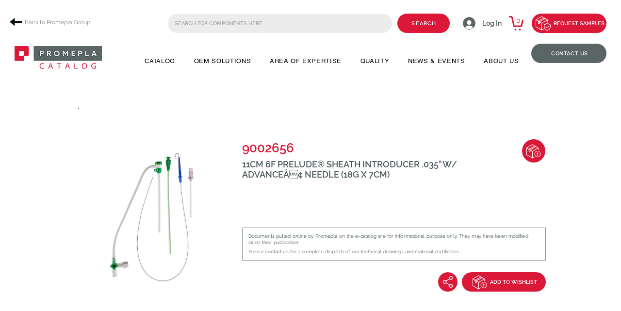

--- FILE ---
content_type: text/html; charset=UTF-8
request_url: https://www.catalog-promepla.com/product/9002656
body_size: 179871
content:
<!DOCTYPE html>
<html lang="en">
<head>
  
  <!-- SEO Tags -->
  <title></title>
  <meta name="description" content="11CM 6F PRELUDE® SHEATH INTRODUCER .035&quot; W/ ADVANCEÂ¢ NEEDLE (18G X 7CM)"/>
  <link rel="canonical" href="https://www.catalog-promepla.com/product/9002656"/>
  <meta name="robots" content="index"/>
  <meta property="og:title" content="11CM 6F PRELUDE® SHEATH INTRODUCER .035&quot; W/ ADVANCEÂ¢ NEEDLE (18G X 7CM)"/>
  <meta property="og:description" content="11CM 6F PRELUDE® SHEATH INTRODUCER .035&quot; W/ ADVANCEÂ¢ NEEDLE (18G X 7CM)"/>
  <meta property="og:image" content="https://static.wixstatic.com/media/94467b_76795ef621e14dcfa5f20904498b055b~mv2.jpg/v1/fit/w_2500,h_1330,al_c/94467b_76795ef621e14dcfa5f20904498b055b~mv2.jpg"/>
  <meta property="og:image:width" content="2500"/>
  <meta property="og:image:height" content="1330"/>
  <meta property="og:url" content="https://www.catalog-promepla.com/product/9002656"/>
  <meta property="og:site_name" content="Promepla"/>
  <meta property="og:type" content="website"/>
  <script type="application/ld+json">{"@context":"https://schema.org/","@type":"ImageObject","url":"https://static.wixstatic.com/media/94467b_76795ef621e14dcfa5f20904498b055b~mv2.jpg"}</script>
  <script type="application/ld+json">{}</script>
  <meta name="google-site-verification" content="5jQP1KNbTjOttHhQpjUJRX15gZuJzwVlr4kCDj4UWQ4"/>
  <meta name="twitter:card" content="summary_large_image"/>
  <meta name="twitter:image" content="https://static.wixstatic.com/media/94467b_76795ef621e14dcfa5f20904498b055b~mv2.jpg/v1/fit/w_2500,h_1330,al_c/94467b_76795ef621e14dcfa5f20904498b055b~mv2.jpg"/>
  <meta name="twitter:title" content="11CM 6F PRELUDE® SHEATH INTRODUCER .035&quot; W/ ADVANCEÂ¢ NEEDLE (18G X 7CM)"/>
  <meta name="twitter:description" content="11CM 6F PRELUDE® SHEATH INTRODUCER .035&quot; W/ ADVANCEÂ¢ NEEDLE (18G X 7CM)"/>

  
  <meta charset='utf-8'>
  <meta name="viewport" content="width=device-width, initial-scale=1" id="wixDesktopViewport" />
  <meta http-equiv="X-UA-Compatible" content="IE=edge">
  <meta name="generator" content="Wix.com Website Builder"/>

  <link rel="icon" sizes="192x192" href="https://static.wixstatic.com/media/4715ae_876b5fa01f9646f587e023d6cfce22f3%7Emv2.png/v1/fill/w_192%2Ch_192%2Clg_1%2Cusm_0.66_1.00_0.01/4715ae_876b5fa01f9646f587e023d6cfce22f3%7Emv2.png" type="image/png"/>
  <link rel="shortcut icon" href="https://static.wixstatic.com/media/4715ae_876b5fa01f9646f587e023d6cfce22f3%7Emv2.png/v1/fill/w_192%2Ch_192%2Clg_1%2Cusm_0.66_1.00_0.01/4715ae_876b5fa01f9646f587e023d6cfce22f3%7Emv2.png" type="image/png"/>
  <link rel="apple-touch-icon" href="https://static.wixstatic.com/media/4715ae_876b5fa01f9646f587e023d6cfce22f3%7Emv2.png/v1/fill/w_180%2Ch_180%2Clg_1%2Cusm_0.66_1.00_0.01/4715ae_876b5fa01f9646f587e023d6cfce22f3%7Emv2.png" type="image/png"/>

  <!-- Safari Pinned Tab Icon -->
  <!-- <link rel="mask-icon" href="https://static.wixstatic.com/media/4715ae_876b5fa01f9646f587e023d6cfce22f3%7Emv2.png/v1/fill/w_192%2Ch_192%2Clg_1%2Cusm_0.66_1.00_0.01/4715ae_876b5fa01f9646f587e023d6cfce22f3%7Emv2.png"> -->

  <!-- Original trials -->
  


  <!-- Segmenter Polyfill -->
  <script>
    if (!window.Intl || !window.Intl.Segmenter) {
      (function() {
        var script = document.createElement('script');
        script.src = 'https://static.parastorage.com/unpkg/@formatjs/intl-segmenter@11.7.10/polyfill.iife.js';
        document.head.appendChild(script);
      })();
    }
  </script>

  <!-- Legacy Polyfills -->
  <script nomodule="" src="https://static.parastorage.com/unpkg/core-js-bundle@3.2.1/minified.js"></script>
  <script nomodule="" src="https://static.parastorage.com/unpkg/focus-within-polyfill@5.0.9/dist/focus-within-polyfill.js"></script>

  <!-- Performance API Polyfills -->
  <script>
  (function () {
    var noop = function noop() {};
    if ("performance" in window === false) {
      window.performance = {};
    }
    window.performance.mark = performance.mark || noop;
    window.performance.measure = performance.measure || noop;
    if ("now" in window.performance === false) {
      var nowOffset = Date.now();
      if (performance.timing && performance.timing.navigationStart) {
        nowOffset = performance.timing.navigationStart;
      }
      window.performance.now = function now() {
        return Date.now() - nowOffset;
      };
    }
  })();
  </script>

  <!-- Globals Definitions -->
  <script>
    (function () {
      var now = Date.now()
      window.initialTimestamps = {
        initialTimestamp: now,
        initialRequestTimestamp: Math.round(performance.timeOrigin ? performance.timeOrigin : now - performance.now())
      }

      window.thunderboltTag = "libs-releases-GA-local"
      window.thunderboltVersion = "1.16761.0"
    })();
  </script>

  <!-- Essential Viewer Model -->
  <script type="application/json" id="wix-essential-viewer-model">{"fleetConfig":{"fleetName":"thunderbolt-seo-renderer-user-code","type":"GA","code":0},"mode":{"qa":false,"enableTestApi":false,"debug":false,"ssrIndicator":false,"ssrOnly":false,"siteAssetsFallback":"enable","versionIndicator":false},"componentsLibrariesTopology":[{"artifactId":"editor-elements","namespace":"wixui","url":"https:\/\/static.parastorage.com\/services\/editor-elements\/1.14838.0"},{"artifactId":"editor-elements","namespace":"dsgnsys","url":"https:\/\/static.parastorage.com\/services\/editor-elements\/1.14838.0"}],"siteFeaturesConfigs":{"sessionManager":{"isRunningInDifferentSiteContext":false}},"language":{"userLanguage":"en"},"siteAssets":{"clientTopology":{"mediaRootUrl":"https:\/\/static.wixstatic.com","staticMediaUrl":"https:\/\/static.wixstatic.com\/media","moduleRepoUrl":"https:\/\/static.parastorage.com\/unpkg","fileRepoUrl":"https:\/\/static.parastorage.com\/services","viewerAppsUrl":"https:\/\/viewer-apps.parastorage.com","viewerAssetsUrl":"https:\/\/viewer-assets.parastorage.com","siteAssetsUrl":"https:\/\/siteassets.parastorage.com","pageJsonServerUrls":["https:\/\/pages.parastorage.com","https:\/\/staticorigin.wixstatic.com","https:\/\/www.catalog-promepla.com","https:\/\/fallback.wix.com\/wix-html-editor-pages-webapp\/page"],"pathOfTBModulesInFileRepoForFallback":"wix-thunderbolt\/dist\/"}},"siteFeatures":["accessibility","appMonitoring","assetsLoader","builderContextProviders","builderModuleLoader","businessLogger","captcha","clickHandlerRegistrar","codeEmbed","commonConfig","componentsLoader","componentsRegistry","consentPolicy","cyclicTabbing","domSelectors","dynamicPages","environmentWixCodeSdk","environment","lightbox","locationWixCodeSdk","mpaNavigation","navigationManager","navigationPhases","ooi","pages","panorama","protectedPages","renderer","reporter","routerFetch","router","scrollRestoration","seoWixCodeSdk","seo","sessionManager","siteMembersWixCodeSdk","siteMembers","siteScrollBlocker","siteWixCodeSdk","speculationRules","ssrCache","stores","structureApi","thunderboltInitializer","tpaCommons","translations","usedPlatformApis","warmupData","windowMessageRegistrar","windowWixCodeSdk","wixCustomElementComponent","wixEmbedsApi","componentsReact","platform"],"site":{"externalBaseUrl":"https:\/\/www.catalog-promepla.com","isSEO":true},"media":{"staticMediaUrl":"https:\/\/static.wixstatic.com\/media","mediaRootUrl":"https:\/\/static.wixstatic.com\/","staticVideoUrl":"https:\/\/video.wixstatic.com\/"},"requestUrl":"https:\/\/www.catalog-promepla.com\/product\/9002656","rollout":{"siteAssetsVersionsRollout":false,"isDACRollout":0,"isTBRollout":false},"commonConfig":{"brand":"wix","host":"VIEWER","bsi":"","consentPolicy":{},"consentPolicyHeader":{},"siteRevision":"5827","renderingFlow":"NONE","language":"en","locale":"en-us"},"interactionSampleRatio":0.01,"dynamicModelUrl":"https:\/\/www.catalog-promepla.com\/_api\/v2\/dynamicmodel","accessTokensUrl":"https:\/\/www.catalog-promepla.com\/_api\/v1\/access-tokens","isExcludedFromSecurityExperiments":false,"experiments":{"specs.thunderbolt.hardenFetchAndXHR":true,"specs.thunderbolt.securityExperiments":true}}</script>
  <script>window.viewerModel = JSON.parse(document.getElementById('wix-essential-viewer-model').textContent)</script>

  <script>
    window.commonConfig = viewerModel.commonConfig
  </script>

  
  <!-- BEGIN handleAccessTokens bundle -->

  <script data-url="https://static.parastorage.com/services/wix-thunderbolt/dist/handleAccessTokens.inline.4f2f9a53.bundle.min.js">(()=>{"use strict";function e(e){let{context:o,property:r,value:n,enumerable:i=!0}=e,c=e.get,l=e.set;if(!r||void 0===n&&!c&&!l)return new Error("property and value are required");let a=o||globalThis,s=a?.[r],u={};if(void 0!==n)u.value=n;else{if(c){let e=t(c);e&&(u.get=e)}if(l){let e=t(l);e&&(u.set=e)}}let p={...u,enumerable:i||!1,configurable:!1};void 0!==n&&(p.writable=!1);try{Object.defineProperty(a,r,p)}catch(e){return e instanceof TypeError?s:e}return s}function t(e,t){return"function"==typeof e?e:!0===e?.async&&"function"==typeof e.func?t?async function(t){return e.func(t)}:async function(){return e.func()}:"function"==typeof e?.func?e.func:void 0}try{e({property:"strictDefine",value:e})}catch{}try{e({property:"defineStrictObject",value:r})}catch{}try{e({property:"defineStrictMethod",value:n})}catch{}var o=["toString","toLocaleString","valueOf","constructor","prototype"];function r(t){let{context:n,property:c,propertiesToExclude:l=[],skipPrototype:a=!1,hardenPrototypePropertiesToExclude:s=[]}=t;if(!c)return new Error("property is required");let u=(n||globalThis)[c],p={},f=i(n,c);u&&("object"==typeof u||"function"==typeof u)&&Reflect.ownKeys(u).forEach(t=>{if(!l.includes(t)&&!o.includes(t)){let o=i(u,t);if(o&&(o.writable||o.configurable)){let{value:r,get:n,set:i,enumerable:c=!1}=o,l={};void 0!==r?l.value=r:n?l.get=n:i&&(l.set=i);try{let o=e({context:u,property:t,...l,enumerable:c});p[t]=o}catch(e){if(!(e instanceof TypeError))throw e;try{p[t]=o.value||o.get||o.set}catch{}}}}});let d={originalObject:u,originalProperties:p};if(!a&&void 0!==u?.prototype){let e=r({context:u,property:"prototype",propertiesToExclude:s,skipPrototype:!0});e instanceof Error||(d.originalPrototype=e?.originalObject,d.originalPrototypeProperties=e?.originalProperties)}return e({context:n,property:c,value:u,enumerable:f?.enumerable}),d}function n(t,o){let r=(o||globalThis)[t],n=i(o||globalThis,t);return r&&n&&(n.writable||n.configurable)?(Object.freeze(r),e({context:globalThis,property:t,value:r})):r}function i(e,t){if(e&&t)try{return Reflect.getOwnPropertyDescriptor(e,t)}catch{return}}function c(e){if("string"!=typeof e)return e;try{return decodeURIComponent(e).toLowerCase().trim()}catch{return e.toLowerCase().trim()}}function l(e,t){let o="";if("string"==typeof e)o=e.split("=")[0]?.trim()||"";else{if(!e||"string"!=typeof e.name)return!1;o=e.name}return t.has(c(o)||"")}function a(e,t){let o;return o="string"==typeof e?e.split(";").map(e=>e.trim()).filter(e=>e.length>0):e||[],o.filter(e=>!l(e,t))}var s=null;function u(){return null===s&&(s=typeof Document>"u"?void 0:Object.getOwnPropertyDescriptor(Document.prototype,"cookie")),s}function p(t,o){if(!globalThis?.cookieStore)return;let r=globalThis.cookieStore.get.bind(globalThis.cookieStore),n=globalThis.cookieStore.getAll.bind(globalThis.cookieStore),i=globalThis.cookieStore.set.bind(globalThis.cookieStore),c=globalThis.cookieStore.delete.bind(globalThis.cookieStore);return e({context:globalThis.CookieStore.prototype,property:"get",value:async function(e){return l(("string"==typeof e?e:e.name)||"",t)?null:r.call(this,e)},enumerable:!0}),e({context:globalThis.CookieStore.prototype,property:"getAll",value:async function(){return a(await n.apply(this,Array.from(arguments)),t)},enumerable:!0}),e({context:globalThis.CookieStore.prototype,property:"set",value:async function(){let e=Array.from(arguments);if(!l(1===e.length?e[0].name:e[0],t))return i.apply(this,e);o&&console.warn(o)},enumerable:!0}),e({context:globalThis.CookieStore.prototype,property:"delete",value:async function(){let e=Array.from(arguments);if(!l(1===e.length?e[0].name:e[0],t))return c.apply(this,e)},enumerable:!0}),e({context:globalThis.cookieStore,property:"prototype",value:globalThis.CookieStore.prototype,enumerable:!1}),e({context:globalThis,property:"cookieStore",value:globalThis.cookieStore,enumerable:!0}),{get:r,getAll:n,set:i,delete:c}}var f=["TextEncoder","TextDecoder","XMLHttpRequestEventTarget","EventTarget","URL","JSON","Reflect","Object","Array","Map","Set","WeakMap","WeakSet","Promise","Symbol","Error"],d=["addEventListener","removeEventListener","dispatchEvent","encodeURI","encodeURIComponent","decodeURI","decodeURIComponent"];const y=(e,t)=>{try{const o=t?t.get.call(document):document.cookie;return o.split(";").map(e=>e.trim()).filter(t=>t?.startsWith(e))[0]?.split("=")[1]}catch(e){return""}},g=(e="",t="",o="/")=>`${e}=; ${t?`domain=${t};`:""} max-age=0; path=${o}; expires=Thu, 01 Jan 1970 00:00:01 GMT`;function m(){(function(){if("undefined"!=typeof window){const e=performance.getEntriesByType("navigation")[0];return"back_forward"===(e?.type||"")}return!1})()&&function(){const{counter:e}=function(){const e=b("getItem");if(e){const[t,o]=e.split("-"),r=o?parseInt(o,10):0;if(r>=3){const e=t?Number(t):0;if(Date.now()-e>6e4)return{counter:0}}return{counter:r}}return{counter:0}}();e<3?(!function(e=1){b("setItem",`${Date.now()}-${e}`)}(e+1),window.location.reload()):console.error("ATS: Max reload attempts reached")}()}function b(e,t){try{return sessionStorage[e]("reload",t||"")}catch(e){console.error("ATS: Error calling sessionStorage:",e)}}const h="client-session-bind",v="sec-fetch-unsupported",{experiments:w}=window.viewerModel,T=[h,"client-binding",v,"svSession","smSession","server-session-bind","wixSession2","wixSession3"].map(e=>e.toLowerCase()),{cookie:S}=function(t,o){let r=new Set(t);return e({context:document,property:"cookie",set:{func:e=>function(e,t,o,r){let n=u(),i=c(t.split(";")[0]||"")||"";[...o].every(e=>!i.startsWith(e.toLowerCase()))&&n?.set?n.set.call(e,t):r&&console.warn(r)}(document,e,r,o)},get:{func:()=>function(e,t){let o=u();if(!o?.get)throw new Error("Cookie descriptor or getter not available");return a(o.get.call(e),t).join("; ")}(document,r)},enumerable:!0}),{cookieStore:p(r,o),cookie:u()}}(T),k="tbReady",x="security_overrideGlobals",{experiments:E,siteFeaturesConfigs:C,accessTokensUrl:P}=window.viewerModel,R=P,M={},O=(()=>{const e=y(h,S);if(w["specs.thunderbolt.browserCacheReload"]){y(v,S)||e?b("removeItem"):m()}return(()=>{const e=g(h),t=g(h,location.hostname);S.set.call(document,e),S.set.call(document,t)})(),e})();O&&(M["client-binding"]=O);const D=fetch;addEventListener(k,function e(t){const{logger:o}=t.detail;try{window.tb.init({fetch:D,fetchHeaders:M})}catch(e){const t=new Error("TB003");o.meter(`${x}_${t.message}`,{paramsOverrides:{errorType:x,eventString:t.message}}),window?.viewerModel?.mode.debug&&console.error(e)}finally{removeEventListener(k,e)}}),E["specs.thunderbolt.hardenFetchAndXHR"]||(window.fetchDynamicModel=()=>C.sessionManager.isRunningInDifferentSiteContext?Promise.resolve({}):fetch(R,{credentials:"same-origin",headers:M}).then(function(e){if(!e.ok)throw new Error(`[${e.status}]${e.statusText}`);return e.json()}),window.dynamicModelPromise=window.fetchDynamicModel())})();
//# sourceMappingURL=https://static.parastorage.com/services/wix-thunderbolt/dist/handleAccessTokens.inline.4f2f9a53.bundle.min.js.map</script>

<!-- END handleAccessTokens bundle -->

<!-- BEGIN overrideGlobals bundle -->

<script data-url="https://static.parastorage.com/services/wix-thunderbolt/dist/overrideGlobals.inline.ec13bfcf.bundle.min.js">(()=>{"use strict";function e(e){let{context:r,property:o,value:n,enumerable:i=!0}=e,c=e.get,a=e.set;if(!o||void 0===n&&!c&&!a)return new Error("property and value are required");let l=r||globalThis,u=l?.[o],s={};if(void 0!==n)s.value=n;else{if(c){let e=t(c);e&&(s.get=e)}if(a){let e=t(a);e&&(s.set=e)}}let p={...s,enumerable:i||!1,configurable:!1};void 0!==n&&(p.writable=!1);try{Object.defineProperty(l,o,p)}catch(e){return e instanceof TypeError?u:e}return u}function t(e,t){return"function"==typeof e?e:!0===e?.async&&"function"==typeof e.func?t?async function(t){return e.func(t)}:async function(){return e.func()}:"function"==typeof e?.func?e.func:void 0}try{e({property:"strictDefine",value:e})}catch{}try{e({property:"defineStrictObject",value:o})}catch{}try{e({property:"defineStrictMethod",value:n})}catch{}var r=["toString","toLocaleString","valueOf","constructor","prototype"];function o(t){let{context:n,property:c,propertiesToExclude:a=[],skipPrototype:l=!1,hardenPrototypePropertiesToExclude:u=[]}=t;if(!c)return new Error("property is required");let s=(n||globalThis)[c],p={},f=i(n,c);s&&("object"==typeof s||"function"==typeof s)&&Reflect.ownKeys(s).forEach(t=>{if(!a.includes(t)&&!r.includes(t)){let r=i(s,t);if(r&&(r.writable||r.configurable)){let{value:o,get:n,set:i,enumerable:c=!1}=r,a={};void 0!==o?a.value=o:n?a.get=n:i&&(a.set=i);try{let r=e({context:s,property:t,...a,enumerable:c});p[t]=r}catch(e){if(!(e instanceof TypeError))throw e;try{p[t]=r.value||r.get||r.set}catch{}}}}});let d={originalObject:s,originalProperties:p};if(!l&&void 0!==s?.prototype){let e=o({context:s,property:"prototype",propertiesToExclude:u,skipPrototype:!0});e instanceof Error||(d.originalPrototype=e?.originalObject,d.originalPrototypeProperties=e?.originalProperties)}return e({context:n,property:c,value:s,enumerable:f?.enumerable}),d}function n(t,r){let o=(r||globalThis)[t],n=i(r||globalThis,t);return o&&n&&(n.writable||n.configurable)?(Object.freeze(o),e({context:globalThis,property:t,value:o})):o}function i(e,t){if(e&&t)try{return Reflect.getOwnPropertyDescriptor(e,t)}catch{return}}function c(e){if("string"!=typeof e)return e;try{return decodeURIComponent(e).toLowerCase().trim()}catch{return e.toLowerCase().trim()}}function a(e,t){return e instanceof Headers?e.forEach((r,o)=>{l(o,t)||e.delete(o)}):Object.keys(e).forEach(r=>{l(r,t)||delete e[r]}),e}function l(e,t){return!t.has(c(e)||"")}function u(e,t){let r=!0,o=function(e){let t,r;if(globalThis.Request&&e instanceof Request)t=e.url;else{if("function"!=typeof e?.toString)throw new Error("Unsupported type for url");t=e.toString()}try{return new URL(t).pathname}catch{return r=t.replace(/#.+/gi,"").split("?").shift(),r.startsWith("/")?r:`/${r}`}}(e),n=c(o);return n&&t.some(e=>n.includes(e))&&(r=!1),r}function s(t,r,o){let n=fetch,i=XMLHttpRequest,c=new Set(r);function s(){let e=new i,r=e.open,n=e.setRequestHeader;return e.open=function(){let n=Array.from(arguments),i=n[1];if(n.length<2||u(i,t))return r.apply(e,n);throw new Error(o||`Request not allowed for path ${i}`)},e.setRequestHeader=function(t,r){l(decodeURIComponent(t),c)&&n.call(e,t,r)},e}return e({property:"fetch",value:function(){let e=function(e,t){return globalThis.Request&&e[0]instanceof Request&&e[0]?.headers?a(e[0].headers,t):e[1]?.headers&&a(e[1].headers,t),e}(arguments,c);return u(arguments[0],t)?n.apply(globalThis,Array.from(e)):new Promise((e,t)=>{t(new Error(o||`Request not allowed for path ${arguments[0]}`))})},enumerable:!0}),e({property:"XMLHttpRequest",value:s,enumerable:!0}),Object.keys(i).forEach(e=>{s[e]=i[e]}),{fetch:n,XMLHttpRequest:i}}var p=["TextEncoder","TextDecoder","XMLHttpRequestEventTarget","EventTarget","URL","JSON","Reflect","Object","Array","Map","Set","WeakMap","WeakSet","Promise","Symbol","Error"],f=["addEventListener","removeEventListener","dispatchEvent","encodeURI","encodeURIComponent","decodeURI","decodeURIComponent"];const d=function(){let t=globalThis.open,r=document.open;function o(e,r,o){let n="string"!=typeof e,i=t.call(window,e,r,o);return n||e&&function(e){return e.startsWith("//")&&/(?:[a-z0-9](?:[a-z0-9-]{0,61}[a-z0-9])?\.)+[a-z0-9][a-z0-9-]{0,61}[a-z0-9]/g.test(`${location.protocol}:${e}`)&&(e=`${location.protocol}${e}`),!e.startsWith("http")||new URL(e).hostname===location.hostname}(e)?{}:i}return e({property:"open",value:o,context:globalThis,enumerable:!0}),e({property:"open",value:function(e,t,n){return e?o(e,t,n):r.call(document,e||"",t||"",n||"")},context:document,enumerable:!0}),{open:t,documentOpen:r}},y=function(){let t=document.createElement,r=Element.prototype.setAttribute,o=Element.prototype.setAttributeNS;return e({property:"createElement",context:document,value:function(n,i){let a=t.call(document,n,i);if("iframe"===c(n)){e({property:"srcdoc",context:a,get:()=>"",set:()=>{console.warn("`srcdoc` is not allowed in iframe elements.")}});let t=function(e,t){"srcdoc"!==e.toLowerCase()?r.call(a,e,t):console.warn("`srcdoc` attribute is not allowed to be set.")},n=function(e,t,r){"srcdoc"!==t.toLowerCase()?o.call(a,e,t,r):console.warn("`srcdoc` attribute is not allowed to be set.")};a.setAttribute=t,a.setAttributeNS=n}return a},enumerable:!0}),{createElement:t,setAttribute:r,setAttributeNS:o}},m=["client-binding"],b=["/_api/v1/access-tokens","/_api/v2/dynamicmodel","/_api/one-app-session-web/v3/businesses"],h=function(){let t=setTimeout,r=setInterval;return o("setTimeout",0,globalThis),o("setInterval",0,globalThis),{setTimeout:t,setInterval:r};function o(t,r,o){let n=o||globalThis,i=n[t];if(!i||"function"!=typeof i)throw new Error(`Function ${t} not found or is not a function`);e({property:t,value:function(){let e=Array.from(arguments);if("string"!=typeof e[r])return i.apply(n,e);console.warn(`Calling ${t} with a String Argument at index ${r} is not allowed`)},context:o,enumerable:!0})}},v=function(){if(navigator&&"serviceWorker"in navigator){let t=navigator.serviceWorker.register;return e({context:navigator.serviceWorker,property:"register",value:function(){console.log("Service worker registration is not allowed")},enumerable:!0}),{register:t}}return{}};performance.mark("overrideGlobals started");const{isExcludedFromSecurityExperiments:g,experiments:w}=window.viewerModel,E=!g&&w["specs.thunderbolt.securityExperiments"];try{d(),E&&y(),w["specs.thunderbolt.hardenFetchAndXHR"]&&E&&s(b,m),v(),(e=>{let t=[],r=[];r=r.concat(["TextEncoder","TextDecoder"]),e&&(r=r.concat(["XMLHttpRequestEventTarget","EventTarget"])),r=r.concat(["URL","JSON"]),e&&(t=t.concat(["addEventListener","removeEventListener"])),t=t.concat(["encodeURI","encodeURIComponent","decodeURI","decodeURIComponent"]),r=r.concat(["String","Number"]),e&&r.push("Object"),r=r.concat(["Reflect"]),t.forEach(e=>{n(e),["addEventListener","removeEventListener"].includes(e)&&n(e,document)}),r.forEach(e=>{o({property:e})})})(E),E&&h()}catch(e){window?.viewerModel?.mode.debug&&console.error(e);const t=new Error("TB006");window.fedops?.reportError(t,"security_overrideGlobals"),window.Sentry?window.Sentry.captureException(t):globalThis.defineStrictProperty("sentryBuffer",[t],window,!1)}performance.mark("overrideGlobals ended")})();
//# sourceMappingURL=https://static.parastorage.com/services/wix-thunderbolt/dist/overrideGlobals.inline.ec13bfcf.bundle.min.js.map</script>

<!-- END overrideGlobals bundle -->


  
  <script>
    window.commonConfig = viewerModel.commonConfig

	
  </script>

  <!-- Initial CSS -->
  <style data-url="https://static.parastorage.com/services/wix-thunderbolt/dist/main.347af09f.min.css">@keyframes slide-horizontal-new{0%{transform:translateX(100%)}}@keyframes slide-horizontal-old{80%{opacity:1}to{opacity:0;transform:translateX(-100%)}}@keyframes slide-vertical-new{0%{transform:translateY(-100%)}}@keyframes slide-vertical-old{80%{opacity:1}to{opacity:0;transform:translateY(100%)}}@keyframes out-in-new{0%{opacity:0}}@keyframes out-in-old{to{opacity:0}}:root:active-view-transition{view-transition-name:none}::view-transition{pointer-events:none}:root:active-view-transition::view-transition-new(page-group),:root:active-view-transition::view-transition-old(page-group){animation-duration:.6s;cursor:wait;pointer-events:all}:root:active-view-transition-type(SlideHorizontal)::view-transition-old(page-group){animation:slide-horizontal-old .6s cubic-bezier(.83,0,.17,1) forwards;mix-blend-mode:normal}:root:active-view-transition-type(SlideHorizontal)::view-transition-new(page-group){animation:slide-horizontal-new .6s cubic-bezier(.83,0,.17,1) backwards;mix-blend-mode:normal}:root:active-view-transition-type(SlideVertical)::view-transition-old(page-group){animation:slide-vertical-old .6s cubic-bezier(.83,0,.17,1) forwards;mix-blend-mode:normal}:root:active-view-transition-type(SlideVertical)::view-transition-new(page-group){animation:slide-vertical-new .6s cubic-bezier(.83,0,.17,1) backwards;mix-blend-mode:normal}:root:active-view-transition-type(OutIn)::view-transition-old(page-group){animation:out-in-old .35s cubic-bezier(.22,1,.36,1) forwards}:root:active-view-transition-type(OutIn)::view-transition-new(page-group){animation:out-in-new .35s cubic-bezier(.64,0,.78,0) .35s backwards}@media(prefers-reduced-motion:reduce){::view-transition-group(*),::view-transition-new(*),::view-transition-old(*){animation:none!important}}body,html{background:transparent;border:0;margin:0;outline:0;padding:0;vertical-align:baseline}body{--scrollbar-width:0px;font-family:Arial,Helvetica,sans-serif;font-size:10px}body,html{height:100%}body{overflow-x:auto;overflow-y:scroll}body:not(.responsive) #site-root{min-width:var(--site-width);width:100%}body:not([data-js-loaded]) [data-hide-prejs]{visibility:hidden}interact-element{display:contents}#SITE_CONTAINER{position:relative}:root{--one-unit:1vw;--section-max-width:9999px;--spx-stopper-max:9999px;--spx-stopper-min:0px;--browser-zoom:1}@supports(-webkit-appearance:none) and (stroke-color:transparent){:root{--safari-sticky-fix:opacity;--experimental-safari-sticky-fix:translateZ(0)}}@supports(container-type:inline-size){:root{--one-unit:1cqw}}[id^=oldHoverBox-]{mix-blend-mode:plus-lighter;transition:opacity .5s ease,visibility .5s ease}[data-mesh-id$=inlineContent-gridContainer]:has(>[id^=oldHoverBox-]){isolation:isolate}</style>
<style data-url="https://static.parastorage.com/services/wix-thunderbolt/dist/main.renderer.9cb0985f.min.css">a,abbr,acronym,address,applet,b,big,blockquote,button,caption,center,cite,code,dd,del,dfn,div,dl,dt,em,fieldset,font,footer,form,h1,h2,h3,h4,h5,h6,header,i,iframe,img,ins,kbd,label,legend,li,nav,object,ol,p,pre,q,s,samp,section,small,span,strike,strong,sub,sup,table,tbody,td,tfoot,th,thead,title,tr,tt,u,ul,var{background:transparent;border:0;margin:0;outline:0;padding:0;vertical-align:baseline}input,select,textarea{box-sizing:border-box;font-family:Helvetica,Arial,sans-serif}ol,ul{list-style:none}blockquote,q{quotes:none}ins{text-decoration:none}del{text-decoration:line-through}table{border-collapse:collapse;border-spacing:0}a{cursor:pointer;text-decoration:none}.testStyles{overflow-y:hidden}.reset-button{-webkit-appearance:none;background:none;border:0;color:inherit;font:inherit;line-height:normal;outline:0;overflow:visible;padding:0;-webkit-user-select:none;-moz-user-select:none;-ms-user-select:none}:focus{outline:none}body.device-mobile-optimized:not(.disable-site-overflow){overflow-x:hidden;overflow-y:scroll}body.device-mobile-optimized:not(.responsive) #SITE_CONTAINER{margin-left:auto;margin-right:auto;overflow-x:visible;position:relative;width:320px}body.device-mobile-optimized:not(.responsive):not(.blockSiteScrolling) #SITE_CONTAINER{margin-top:0}body.device-mobile-optimized>*{max-width:100%!important}body.device-mobile-optimized #site-root{overflow-x:hidden;overflow-y:hidden}@supports(overflow:clip){body.device-mobile-optimized #site-root{overflow-x:clip;overflow-y:clip}}body.device-mobile-non-optimized #SITE_CONTAINER #site-root{overflow-x:clip;overflow-y:clip}body.device-mobile-non-optimized.fullScreenMode{background-color:#5f6360}body.device-mobile-non-optimized.fullScreenMode #MOBILE_ACTIONS_MENU,body.device-mobile-non-optimized.fullScreenMode #SITE_BACKGROUND,body.device-mobile-non-optimized.fullScreenMode #site-root,body.fullScreenMode #WIX_ADS{visibility:hidden}body.fullScreenMode{overflow-x:hidden!important;overflow-y:hidden!important}body.fullScreenMode.device-mobile-optimized #TINY_MENU{opacity:0;pointer-events:none}body.fullScreenMode-scrollable.device-mobile-optimized{overflow-x:hidden!important;overflow-y:auto!important}body.fullScreenMode-scrollable.device-mobile-optimized #masterPage,body.fullScreenMode-scrollable.device-mobile-optimized #site-root{overflow-x:hidden!important;overflow-y:hidden!important}body.fullScreenMode-scrollable.device-mobile-optimized #SITE_BACKGROUND,body.fullScreenMode-scrollable.device-mobile-optimized #masterPage{height:auto!important}body.fullScreenMode-scrollable.device-mobile-optimized #masterPage.mesh-layout{height:0!important}body.blockSiteScrolling,body.siteScrollingBlocked{position:fixed;width:100%}body.blockSiteScrolling #SITE_CONTAINER{margin-top:calc(var(--blocked-site-scroll-margin-top)*-1)}#site-root{margin:0 auto;min-height:100%;position:relative;top:var(--wix-ads-height)}#site-root img:not([src]){visibility:hidden}#site-root svg img:not([src]){visibility:visible}.auto-generated-link{color:inherit}#SCROLL_TO_BOTTOM,#SCROLL_TO_TOP{height:0}.has-click-trigger{cursor:pointer}.fullScreenOverlay{bottom:0;display:flex;justify-content:center;left:0;overflow-y:hidden;position:fixed;right:0;top:-60px;z-index:1005}.fullScreenOverlay>.fullScreenOverlayContent{bottom:0;left:0;margin:0 auto;overflow:hidden;position:absolute;right:0;top:60px;transform:translateZ(0)}[data-mesh-id$=centeredContent],[data-mesh-id$=form],[data-mesh-id$=inlineContent]{pointer-events:none;position:relative}[data-mesh-id$=-gridWrapper],[data-mesh-id$=-rotated-wrapper]{pointer-events:none}[data-mesh-id$=-gridContainer]>*,[data-mesh-id$=-rotated-wrapper]>*,[data-mesh-id$=inlineContent]>:not([data-mesh-id$=-gridContainer]){pointer-events:auto}.device-mobile-optimized #masterPage.mesh-layout #SOSP_CONTAINER_CUSTOM_ID{grid-area:2/1/3/2;-ms-grid-row:2;position:relative}#masterPage.mesh-layout{-ms-grid-rows:max-content max-content min-content max-content;-ms-grid-columns:100%;align-items:start;display:-ms-grid;display:grid;grid-template-columns:100%;grid-template-rows:max-content max-content min-content max-content;justify-content:stretch}#masterPage.mesh-layout #PAGES_CONTAINER,#masterPage.mesh-layout #SITE_FOOTER-placeholder,#masterPage.mesh-layout #SITE_FOOTER_WRAPPER,#masterPage.mesh-layout #SITE_HEADER-placeholder,#masterPage.mesh-layout #SITE_HEADER_WRAPPER,#masterPage.mesh-layout #SOSP_CONTAINER_CUSTOM_ID[data-state~=mobileView],#masterPage.mesh-layout #soapAfterPagesContainer,#masterPage.mesh-layout #soapBeforePagesContainer{-ms-grid-row-align:start;-ms-grid-column-align:start;-ms-grid-column:1}#masterPage.mesh-layout #SITE_HEADER-placeholder,#masterPage.mesh-layout #SITE_HEADER_WRAPPER{grid-area:1/1/2/2;-ms-grid-row:1}#masterPage.mesh-layout #PAGES_CONTAINER,#masterPage.mesh-layout #soapAfterPagesContainer,#masterPage.mesh-layout #soapBeforePagesContainer{grid-area:3/1/4/2;-ms-grid-row:3}#masterPage.mesh-layout #soapAfterPagesContainer,#masterPage.mesh-layout #soapBeforePagesContainer{width:100%}#masterPage.mesh-layout #PAGES_CONTAINER{align-self:stretch}#masterPage.mesh-layout main#PAGES_CONTAINER{display:block}#masterPage.mesh-layout #SITE_FOOTER-placeholder,#masterPage.mesh-layout #SITE_FOOTER_WRAPPER{grid-area:4/1/5/2;-ms-grid-row:4}#masterPage.mesh-layout #SITE_PAGES,#masterPage.mesh-layout [data-mesh-id=PAGES_CONTAINERcenteredContent],#masterPage.mesh-layout [data-mesh-id=PAGES_CONTAINERinlineContent]{height:100%}#masterPage.mesh-layout.desktop>*{width:100%}#masterPage.mesh-layout #PAGES_CONTAINER,#masterPage.mesh-layout #SITE_FOOTER,#masterPage.mesh-layout #SITE_FOOTER_WRAPPER,#masterPage.mesh-layout #SITE_HEADER,#masterPage.mesh-layout #SITE_HEADER_WRAPPER,#masterPage.mesh-layout #SITE_PAGES,#masterPage.mesh-layout #masterPageinlineContent{position:relative}#masterPage.mesh-layout #SITE_HEADER{grid-area:1/1/2/2}#masterPage.mesh-layout #SITE_FOOTER{grid-area:4/1/5/2}#masterPage.mesh-layout.overflow-x-clip #SITE_FOOTER,#masterPage.mesh-layout.overflow-x-clip #SITE_HEADER{overflow-x:clip}[data-z-counter]{z-index:0}[data-z-counter="0"]{z-index:auto}.wixSiteProperties{-webkit-font-smoothing:antialiased;-moz-osx-font-smoothing:grayscale}:root{--wst-button-color-fill-primary:rgb(var(--color_48));--wst-button-color-border-primary:rgb(var(--color_49));--wst-button-color-text-primary:rgb(var(--color_50));--wst-button-color-fill-primary-hover:rgb(var(--color_51));--wst-button-color-border-primary-hover:rgb(var(--color_52));--wst-button-color-text-primary-hover:rgb(var(--color_53));--wst-button-color-fill-primary-disabled:rgb(var(--color_54));--wst-button-color-border-primary-disabled:rgb(var(--color_55));--wst-button-color-text-primary-disabled:rgb(var(--color_56));--wst-button-color-fill-secondary:rgb(var(--color_57));--wst-button-color-border-secondary:rgb(var(--color_58));--wst-button-color-text-secondary:rgb(var(--color_59));--wst-button-color-fill-secondary-hover:rgb(var(--color_60));--wst-button-color-border-secondary-hover:rgb(var(--color_61));--wst-button-color-text-secondary-hover:rgb(var(--color_62));--wst-button-color-fill-secondary-disabled:rgb(var(--color_63));--wst-button-color-border-secondary-disabled:rgb(var(--color_64));--wst-button-color-text-secondary-disabled:rgb(var(--color_65));--wst-color-fill-base-1:rgb(var(--color_36));--wst-color-fill-base-2:rgb(var(--color_37));--wst-color-fill-base-shade-1:rgb(var(--color_38));--wst-color-fill-base-shade-2:rgb(var(--color_39));--wst-color-fill-base-shade-3:rgb(var(--color_40));--wst-color-fill-accent-1:rgb(var(--color_41));--wst-color-fill-accent-2:rgb(var(--color_42));--wst-color-fill-accent-3:rgb(var(--color_43));--wst-color-fill-accent-4:rgb(var(--color_44));--wst-color-fill-background-primary:rgb(var(--color_11));--wst-color-fill-background-secondary:rgb(var(--color_12));--wst-color-text-primary:rgb(var(--color_15));--wst-color-text-secondary:rgb(var(--color_14));--wst-color-action:rgb(var(--color_18));--wst-color-disabled:rgb(var(--color_39));--wst-color-title:rgb(var(--color_45));--wst-color-subtitle:rgb(var(--color_46));--wst-color-line:rgb(var(--color_47));--wst-font-style-h2:var(--font_2);--wst-font-style-h3:var(--font_3);--wst-font-style-h4:var(--font_4);--wst-font-style-h5:var(--font_5);--wst-font-style-h6:var(--font_6);--wst-font-style-body-large:var(--font_7);--wst-font-style-body-medium:var(--font_8);--wst-font-style-body-small:var(--font_9);--wst-font-style-body-x-small:var(--font_10);--wst-color-custom-1:rgb(var(--color_13));--wst-color-custom-2:rgb(var(--color_16));--wst-color-custom-3:rgb(var(--color_17));--wst-color-custom-4:rgb(var(--color_19));--wst-color-custom-5:rgb(var(--color_20));--wst-color-custom-6:rgb(var(--color_21));--wst-color-custom-7:rgb(var(--color_22));--wst-color-custom-8:rgb(var(--color_23));--wst-color-custom-9:rgb(var(--color_24));--wst-color-custom-10:rgb(var(--color_25));--wst-color-custom-11:rgb(var(--color_26));--wst-color-custom-12:rgb(var(--color_27));--wst-color-custom-13:rgb(var(--color_28));--wst-color-custom-14:rgb(var(--color_29));--wst-color-custom-15:rgb(var(--color_30));--wst-color-custom-16:rgb(var(--color_31));--wst-color-custom-17:rgb(var(--color_32));--wst-color-custom-18:rgb(var(--color_33));--wst-color-custom-19:rgb(var(--color_34));--wst-color-custom-20:rgb(var(--color_35))}.wix-presets-wrapper{display:contents}</style>

  <meta name="format-detection" content="telephone=no">
  <meta name="skype_toolbar" content="skype_toolbar_parser_compatible">
  
  

  

  
      <!--pageHtmlEmbeds.head start-->
      <script type="wix/htmlEmbeds" id="pageHtmlEmbeds.head start"></script>
    
      <link rel="stylesheet" href="https://cdnjs.cloudflare.com/ajax/libs/font-awesome/6.4.2/css/fontawesome.min.css">
<link rel="stylesheet" href="https://cdnjs.cloudflare.com/ajax/libs/font-awesome/6.4.2/css/solid.min.css">
<style type="text/css">
	.catMenu{
		list-style: none !important;
		padding: 0px !important;
		margin: 0px !important;
	    color: #fff;
		font-size: 10px;
		text-transform: uppercase;
	}
	.catMenu li{
		line-height: 1.6em;
	}
	.catMenu .specail {
	    font-weight: bold;
	    text-decoration: underline;
	    text-decoration-color: #2623f3;
	    text-underline-offset: 3px;
	}
	.catMenu a:hover{
		color: #DC1839;
	}
	.catMenuTop{
	    color: #596665;
	    letter-spacing: 0.05em;
	    font-weight: 400;
	}
	.catMenuTop li{
		line-height: 1.8em;
	}
	.appLeftList{
	    color: #596665;
	    letter-spacing: 0.05em;
	    font-weight: 400;
	}
	.appLeftList .bold{
	    color: #000;
	    font-weight: bold;
	}
	.appLeftList li{
		line-height: 1.8em;
	}
	.filter-clear{
		color: #dc1839;
		font-weight: bold;
	}
	.paging {
		text-align: right;
		font-size: 12px;
		color: #596665;
	}

	span.code {
	    margin-bottom: 6px;
	    display: inline-block;
	    color: #dc1839;
	    font-size: 11px;
	}
	span.title {
	    line-height: 1.3em;
	    color: #596665;
	}
	span.attr-color{
		display: inline-block;
		padding-left: 8px;
	}

	@media only screen and (min-device-width: 600px){
		label.wSrZTo.wixui-checkbox:last-child {
			margin-bottom: 10px;
		}
	}
#comp-lks7sbxn3, #comp-lks7sby4{
		visibility: visible !important;
	}
.dkeRPE svg{
		fill : #596665 !important;
	}
	#SM_ROOT_COMP759 *{
		color: #596665 !important;
	}
</style>
    
      <script type="wix/htmlEmbeds" id="pageHtmlEmbeds.head end"></script>
      <!--pageHtmlEmbeds.head end-->
  

  <!-- head performance data start -->
  
  <!-- head performance data end -->
  

    


    
<style data-href="https://static.parastorage.com/services/editor-elements-library/dist/thunderbolt/rb_wixui.thunderbolt[StylableButton_Default].e469137d.min.css">.StylableButton2545352419__root{-archetype:box;border:none;box-sizing:border-box;cursor:pointer;display:block;height:100%;min-height:10px;min-width:10px;padding:0;touch-action:manipulation;width:100%}.StylableButton2545352419__root[disabled]{pointer-events:none}.StylableButton2545352419__root:not(:hover):not([disabled]).StylableButton2545352419--hasBackgroundColor{background-color:var(--corvid-background-color)!important}.StylableButton2545352419__root:hover:not([disabled]).StylableButton2545352419--hasHoverBackgroundColor{background-color:var(--corvid-hover-background-color)!important}.StylableButton2545352419__root:not(:hover)[disabled].StylableButton2545352419--hasDisabledBackgroundColor{background-color:var(--corvid-disabled-background-color)!important}.StylableButton2545352419__root:not(:hover):not([disabled]).StylableButton2545352419--hasBorderColor{border-color:var(--corvid-border-color)!important}.StylableButton2545352419__root:hover:not([disabled]).StylableButton2545352419--hasHoverBorderColor{border-color:var(--corvid-hover-border-color)!important}.StylableButton2545352419__root:not(:hover)[disabled].StylableButton2545352419--hasDisabledBorderColor{border-color:var(--corvid-disabled-border-color)!important}.StylableButton2545352419__root.StylableButton2545352419--hasBorderRadius{border-radius:var(--corvid-border-radius)!important}.StylableButton2545352419__root.StylableButton2545352419--hasBorderWidth{border-width:var(--corvid-border-width)!important}.StylableButton2545352419__root:not(:hover):not([disabled]).StylableButton2545352419--hasColor,.StylableButton2545352419__root:not(:hover):not([disabled]).StylableButton2545352419--hasColor .StylableButton2545352419__label{color:var(--corvid-color)!important}.StylableButton2545352419__root:hover:not([disabled]).StylableButton2545352419--hasHoverColor,.StylableButton2545352419__root:hover:not([disabled]).StylableButton2545352419--hasHoverColor .StylableButton2545352419__label{color:var(--corvid-hover-color)!important}.StylableButton2545352419__root:not(:hover)[disabled].StylableButton2545352419--hasDisabledColor,.StylableButton2545352419__root:not(:hover)[disabled].StylableButton2545352419--hasDisabledColor .StylableButton2545352419__label{color:var(--corvid-disabled-color)!important}.StylableButton2545352419__link{-archetype:box;box-sizing:border-box;color:#000;text-decoration:none}.StylableButton2545352419__container{align-items:center;display:flex;flex-basis:auto;flex-direction:row;flex-grow:1;height:100%;justify-content:center;overflow:hidden;transition:all .2s ease,visibility 0s;width:100%}.StylableButton2545352419__label{-archetype:text;-controller-part-type:LayoutChildDisplayDropdown,LayoutFlexChildSpacing(first);max-width:100%;min-width:1.8em;overflow:hidden;text-align:center;text-overflow:ellipsis;transition:inherit;white-space:nowrap}.StylableButton2545352419__root.StylableButton2545352419--isMaxContent .StylableButton2545352419__label{text-overflow:unset}.StylableButton2545352419__root.StylableButton2545352419--isWrapText .StylableButton2545352419__label{min-width:10px;overflow-wrap:break-word;white-space:break-spaces;word-break:break-word}.StylableButton2545352419__icon{-archetype:icon;-controller-part-type:LayoutChildDisplayDropdown,LayoutFlexChildSpacing(last);flex-shrink:0;height:50px;min-width:1px;transition:inherit}.StylableButton2545352419__icon.StylableButton2545352419--override{display:block!important}.StylableButton2545352419__icon svg,.StylableButton2545352419__icon>span{display:flex;height:inherit;width:inherit}.StylableButton2545352419__root:not(:hover):not([disalbed]).StylableButton2545352419--hasIconColor .StylableButton2545352419__icon svg{fill:var(--corvid-icon-color)!important;stroke:var(--corvid-icon-color)!important}.StylableButton2545352419__root:hover:not([disabled]).StylableButton2545352419--hasHoverIconColor .StylableButton2545352419__icon svg{fill:var(--corvid-hover-icon-color)!important;stroke:var(--corvid-hover-icon-color)!important}.StylableButton2545352419__root:not(:hover)[disabled].StylableButton2545352419--hasDisabledIconColor .StylableButton2545352419__icon svg{fill:var(--corvid-disabled-icon-color)!important;stroke:var(--corvid-disabled-icon-color)!important}</style>
<style data-href="https://static.parastorage.com/services/editor-elements-library/dist/thunderbolt/rb_wixui.thunderbolt_bootstrap-classic.72e6a2a3.min.css">.PlZyDq{touch-action:manipulation}.uDW_Qe{align-items:center;box-sizing:border-box;display:flex;justify-content:var(--label-align);min-width:100%;text-align:initial;width:-moz-max-content;width:max-content}.uDW_Qe:before{max-width:var(--margin-start,0)}.uDW_Qe:after,.uDW_Qe:before{align-self:stretch;content:"";flex-grow:1}.uDW_Qe:after{max-width:var(--margin-end,0)}.FubTgk{height:100%}.FubTgk .uDW_Qe{border-radius:var(--corvid-border-radius,var(--rd,0));bottom:0;box-shadow:var(--shd,0 1px 4px rgba(0,0,0,.6));left:0;position:absolute;right:0;top:0;transition:var(--trans1,border-color .4s ease 0s,background-color .4s ease 0s)}.FubTgk .uDW_Qe:link,.FubTgk .uDW_Qe:visited{border-color:transparent}.FubTgk .l7_2fn{color:var(--corvid-color,rgb(var(--txt,var(--color_15,color_15))));font:var(--fnt,var(--font_5));margin:0;position:relative;transition:var(--trans2,color .4s ease 0s);white-space:nowrap}.FubTgk[aria-disabled=false] .uDW_Qe{background-color:var(--corvid-background-color,rgba(var(--bg,var(--color_17,color_17)),var(--alpha-bg,1)));border:solid var(--corvid-border-color,rgba(var(--brd,var(--color_15,color_15)),var(--alpha-brd,1))) var(--corvid-border-width,var(--brw,0));cursor:pointer!important}:host(.device-mobile-optimized) .FubTgk[aria-disabled=false]:active .uDW_Qe,body.device-mobile-optimized .FubTgk[aria-disabled=false]:active .uDW_Qe{background-color:var(--corvid-hover-background-color,rgba(var(--bgh,var(--color_18,color_18)),var(--alpha-bgh,1)));border-color:var(--corvid-hover-border-color,rgba(var(--brdh,var(--color_15,color_15)),var(--alpha-brdh,1)))}:host(.device-mobile-optimized) .FubTgk[aria-disabled=false]:active .l7_2fn,body.device-mobile-optimized .FubTgk[aria-disabled=false]:active .l7_2fn{color:var(--corvid-hover-color,rgb(var(--txth,var(--color_15,color_15))))}:host(:not(.device-mobile-optimized)) .FubTgk[aria-disabled=false]:hover .uDW_Qe,body:not(.device-mobile-optimized) .FubTgk[aria-disabled=false]:hover .uDW_Qe{background-color:var(--corvid-hover-background-color,rgba(var(--bgh,var(--color_18,color_18)),var(--alpha-bgh,1)));border-color:var(--corvid-hover-border-color,rgba(var(--brdh,var(--color_15,color_15)),var(--alpha-brdh,1)))}:host(:not(.device-mobile-optimized)) .FubTgk[aria-disabled=false]:hover .l7_2fn,body:not(.device-mobile-optimized) .FubTgk[aria-disabled=false]:hover .l7_2fn{color:var(--corvid-hover-color,rgb(var(--txth,var(--color_15,color_15))))}.FubTgk[aria-disabled=true] .uDW_Qe{background-color:var(--corvid-disabled-background-color,rgba(var(--bgd,204,204,204),var(--alpha-bgd,1)));border-color:var(--corvid-disabled-border-color,rgba(var(--brdd,204,204,204),var(--alpha-brdd,1)));border-style:solid;border-width:var(--corvid-border-width,var(--brw,0))}.FubTgk[aria-disabled=true] .l7_2fn{color:var(--corvid-disabled-color,rgb(var(--txtd,255,255,255)))}.uUxqWY{align-items:center;box-sizing:border-box;display:flex;justify-content:var(--label-align);min-width:100%;text-align:initial;width:-moz-max-content;width:max-content}.uUxqWY:before{max-width:var(--margin-start,0)}.uUxqWY:after,.uUxqWY:before{align-self:stretch;content:"";flex-grow:1}.uUxqWY:after{max-width:var(--margin-end,0)}.Vq4wYb[aria-disabled=false] .uUxqWY{cursor:pointer}:host(.device-mobile-optimized) .Vq4wYb[aria-disabled=false]:active .wJVzSK,body.device-mobile-optimized .Vq4wYb[aria-disabled=false]:active .wJVzSK{color:var(--corvid-hover-color,rgb(var(--txth,var(--color_15,color_15))));transition:var(--trans,color .4s ease 0s)}:host(:not(.device-mobile-optimized)) .Vq4wYb[aria-disabled=false]:hover .wJVzSK,body:not(.device-mobile-optimized) .Vq4wYb[aria-disabled=false]:hover .wJVzSK{color:var(--corvid-hover-color,rgb(var(--txth,var(--color_15,color_15))));transition:var(--trans,color .4s ease 0s)}.Vq4wYb .uUxqWY{bottom:0;left:0;position:absolute;right:0;top:0}.Vq4wYb .wJVzSK{color:var(--corvid-color,rgb(var(--txt,var(--color_15,color_15))));font:var(--fnt,var(--font_5));transition:var(--trans,color .4s ease 0s);white-space:nowrap}.Vq4wYb[aria-disabled=true] .wJVzSK{color:var(--corvid-disabled-color,rgb(var(--txtd,255,255,255)))}:host(:not(.device-mobile-optimized)) .CohWsy,body:not(.device-mobile-optimized) .CohWsy{display:flex}:host(:not(.device-mobile-optimized)) .V5AUxf,body:not(.device-mobile-optimized) .V5AUxf{-moz-column-gap:var(--margin);column-gap:var(--margin);direction:var(--direction);display:flex;margin:0 auto;position:relative;width:calc(100% - var(--padding)*2)}:host(:not(.device-mobile-optimized)) .V5AUxf>*,body:not(.device-mobile-optimized) .V5AUxf>*{direction:ltr;flex:var(--column-flex) 1 0%;left:0;margin-bottom:var(--padding);margin-top:var(--padding);min-width:0;position:relative;top:0}:host(.device-mobile-optimized) .V5AUxf,body.device-mobile-optimized .V5AUxf{display:block;padding-bottom:var(--padding-y);padding-left:var(--padding-x,0);padding-right:var(--padding-x,0);padding-top:var(--padding-y);position:relative}:host(.device-mobile-optimized) .V5AUxf>*,body.device-mobile-optimized .V5AUxf>*{margin-bottom:var(--margin);position:relative}:host(.device-mobile-optimized) .V5AUxf>:first-child,body.device-mobile-optimized .V5AUxf>:first-child{margin-top:var(--firstChildMarginTop,0)}:host(.device-mobile-optimized) .V5AUxf>:last-child,body.device-mobile-optimized .V5AUxf>:last-child{margin-bottom:var(--lastChildMarginBottom)}.LIhNy3{backface-visibility:hidden}.jhxvbR,.mtrorN{display:block;height:100%;width:100%}.jhxvbR img{max-width:var(--wix-img-max-width,100%)}.jhxvbR[data-animate-blur] img{filter:blur(9px);transition:filter .8s ease-in}.jhxvbR[data-animate-blur] img[data-load-done]{filter:none}.if7Vw2{height:100%;left:0;-webkit-mask-image:var(--mask-image,none);mask-image:var(--mask-image,none);-webkit-mask-position:var(--mask-position,0);mask-position:var(--mask-position,0);-webkit-mask-repeat:var(--mask-repeat,no-repeat);mask-repeat:var(--mask-repeat,no-repeat);-webkit-mask-size:var(--mask-size,100%);mask-size:var(--mask-size,100%);overflow:hidden;pointer-events:var(--fill-layer-background-media-pointer-events);position:absolute;top:0;width:100%}.if7Vw2.f0uTJH{clip:rect(0,auto,auto,0)}.if7Vw2 .i1tH8h{height:100%;position:absolute;top:0;width:100%}.if7Vw2 .DXi4PB{height:var(--fill-layer-image-height,100%);opacity:var(--fill-layer-image-opacity)}.if7Vw2 .DXi4PB img{height:100%;width:100%}@supports(-webkit-hyphens:none){.if7Vw2.f0uTJH{clip:auto;-webkit-clip-path:inset(0)}}.wG8dni{height:100%}.tcElKx{background-color:var(--bg-overlay-color);background-image:var(--bg-gradient);transition:var(--inherit-transition)}.ImALHf,.Ybjs9b{opacity:var(--fill-layer-video-opacity)}.UWmm3w{bottom:var(--media-padding-bottom);height:var(--media-padding-height);position:absolute;top:var(--media-padding-top);width:100%}.Yjj1af{transform:scale(var(--scale,1));transition:var(--transform-duration,transform 0s)}.ImALHf{height:100%;position:relative;width:100%}.KCM6zk{opacity:var(--fill-layer-video-opacity,var(--fill-layer-image-opacity,1))}.KCM6zk .DXi4PB,.KCM6zk .ImALHf,.KCM6zk .Ybjs9b{opacity:1}._uqPqy{clip-path:var(--fill-layer-clip)}._uqPqy,.eKyYhK{position:absolute;top:0}._uqPqy,.eKyYhK,.x0mqQS img{height:100%;width:100%}.pnCr6P{opacity:0}.blf7sp,.pnCr6P{position:absolute;top:0}.blf7sp{height:0;left:0;overflow:hidden;width:0}.rWP3Gv{left:0;pointer-events:var(--fill-layer-background-media-pointer-events);position:var(--fill-layer-background-media-position)}.Tr4n3d,.rWP3Gv,.wRqk6s{height:100%;top:0;width:100%}.wRqk6s{position:absolute}.Tr4n3d{background-color:var(--fill-layer-background-overlay-color);opacity:var(--fill-layer-background-overlay-blend-opacity-fallback,1);position:var(--fill-layer-background-overlay-position);transform:var(--fill-layer-background-overlay-transform)}@supports(mix-blend-mode:overlay){.Tr4n3d{mix-blend-mode:var(--fill-layer-background-overlay-blend-mode);opacity:var(--fill-layer-background-overlay-blend-opacity,1)}}.VXAmO2{--divider-pin-height__:min(1,calc(var(--divider-layers-pin-factor__) + 1));--divider-pin-layer-height__:var( --divider-layers-pin-factor__ );--divider-pin-border__:min(1,calc(var(--divider-layers-pin-factor__) / -1 + 1));height:calc(var(--divider-height__) + var(--divider-pin-height__)*var(--divider-layers-size__)*var(--divider-layers-y__))}.VXAmO2,.VXAmO2 .dy3w_9{left:0;position:absolute;width:100%}.VXAmO2 .dy3w_9{--divider-layer-i__:var(--divider-layer-i,0);background-position:left calc(50% + var(--divider-offset-x__) + var(--divider-layers-x__)*var(--divider-layer-i__)) bottom;background-repeat:repeat-x;border-bottom-style:solid;border-bottom-width:calc(var(--divider-pin-border__)*var(--divider-layer-i__)*var(--divider-layers-y__));height:calc(var(--divider-height__) + var(--divider-pin-layer-height__)*var(--divider-layer-i__)*var(--divider-layers-y__));opacity:calc(1 - var(--divider-layer-i__)/(var(--divider-layer-i__) + 1))}.UORcXs{--divider-height__:var(--divider-top-height,auto);--divider-offset-x__:var(--divider-top-offset-x,0px);--divider-layers-size__:var(--divider-top-layers-size,0);--divider-layers-y__:var(--divider-top-layers-y,0px);--divider-layers-x__:var(--divider-top-layers-x,0px);--divider-layers-pin-factor__:var(--divider-top-layers-pin-factor,0);border-top:var(--divider-top-padding,0) solid var(--divider-top-color,currentColor);opacity:var(--divider-top-opacity,1);top:0;transform:var(--divider-top-flip,scaleY(-1))}.UORcXs .dy3w_9{background-image:var(--divider-top-image,none);background-size:var(--divider-top-size,contain);border-color:var(--divider-top-color,currentColor);bottom:0;filter:var(--divider-top-filter,none)}.UORcXs .dy3w_9[data-divider-layer="1"]{display:var(--divider-top-layer-1-display,block)}.UORcXs .dy3w_9[data-divider-layer="2"]{display:var(--divider-top-layer-2-display,block)}.UORcXs .dy3w_9[data-divider-layer="3"]{display:var(--divider-top-layer-3-display,block)}.Io4VUz{--divider-height__:var(--divider-bottom-height,auto);--divider-offset-x__:var(--divider-bottom-offset-x,0px);--divider-layers-size__:var(--divider-bottom-layers-size,0);--divider-layers-y__:var(--divider-bottom-layers-y,0px);--divider-layers-x__:var(--divider-bottom-layers-x,0px);--divider-layers-pin-factor__:var(--divider-bottom-layers-pin-factor,0);border-bottom:var(--divider-bottom-padding,0) solid var(--divider-bottom-color,currentColor);bottom:0;opacity:var(--divider-bottom-opacity,1);transform:var(--divider-bottom-flip,none)}.Io4VUz .dy3w_9{background-image:var(--divider-bottom-image,none);background-size:var(--divider-bottom-size,contain);border-color:var(--divider-bottom-color,currentColor);bottom:0;filter:var(--divider-bottom-filter,none)}.Io4VUz .dy3w_9[data-divider-layer="1"]{display:var(--divider-bottom-layer-1-display,block)}.Io4VUz .dy3w_9[data-divider-layer="2"]{display:var(--divider-bottom-layer-2-display,block)}.Io4VUz .dy3w_9[data-divider-layer="3"]{display:var(--divider-bottom-layer-3-display,block)}.YzqVVZ{overflow:visible;position:relative}.mwF7X1{backface-visibility:hidden}.YGilLk{cursor:pointer}.Tj01hh{display:block}.MW5IWV,.Tj01hh{height:100%;width:100%}.MW5IWV{left:0;-webkit-mask-image:var(--mask-image,none);mask-image:var(--mask-image,none);-webkit-mask-position:var(--mask-position,0);mask-position:var(--mask-position,0);-webkit-mask-repeat:var(--mask-repeat,no-repeat);mask-repeat:var(--mask-repeat,no-repeat);-webkit-mask-size:var(--mask-size,100%);mask-size:var(--mask-size,100%);overflow:hidden;pointer-events:var(--fill-layer-background-media-pointer-events);position:absolute;top:0}.MW5IWV.N3eg0s{clip:rect(0,auto,auto,0)}.MW5IWV .Kv1aVt{height:100%;position:absolute;top:0;width:100%}.MW5IWV .dLPlxY{height:var(--fill-layer-image-height,100%);opacity:var(--fill-layer-image-opacity)}.MW5IWV .dLPlxY img{height:100%;width:100%}@supports(-webkit-hyphens:none){.MW5IWV.N3eg0s{clip:auto;-webkit-clip-path:inset(0)}}.VgO9Yg{height:100%}.LWbAav{background-color:var(--bg-overlay-color);background-image:var(--bg-gradient);transition:var(--inherit-transition)}.K_YxMd,.yK6aSC{opacity:var(--fill-layer-video-opacity)}.NGjcJN{bottom:var(--media-padding-bottom);height:var(--media-padding-height);position:absolute;top:var(--media-padding-top);width:100%}.mNGsUM{transform:scale(var(--scale,1));transition:var(--transform-duration,transform 0s)}.K_YxMd{height:100%;position:relative;width:100%}wix-media-canvas{display:block;height:100%}.I8xA4L{opacity:var(--fill-layer-video-opacity,var(--fill-layer-image-opacity,1))}.I8xA4L .K_YxMd,.I8xA4L .dLPlxY,.I8xA4L .yK6aSC{opacity:1}.bX9O_S{clip-path:var(--fill-layer-clip)}.Z_wCwr,.bX9O_S{position:absolute;top:0}.Jxk_UL img,.Z_wCwr,.bX9O_S{height:100%;width:100%}.K8MSra{opacity:0}.K8MSra,.YTb3b4{position:absolute;top:0}.YTb3b4{height:0;left:0;overflow:hidden;width:0}.SUz0WK{left:0;pointer-events:var(--fill-layer-background-media-pointer-events);position:var(--fill-layer-background-media-position)}.FNxOn5,.SUz0WK,.m4khSP{height:100%;top:0;width:100%}.FNxOn5{position:absolute}.m4khSP{background-color:var(--fill-layer-background-overlay-color);opacity:var(--fill-layer-background-overlay-blend-opacity-fallback,1);position:var(--fill-layer-background-overlay-position);transform:var(--fill-layer-background-overlay-transform)}@supports(mix-blend-mode:overlay){.m4khSP{mix-blend-mode:var(--fill-layer-background-overlay-blend-mode);opacity:var(--fill-layer-background-overlay-blend-opacity,1)}}._C0cVf{bottom:0;left:0;position:absolute;right:0;top:0;width:100%}.hFwGTD{transform:translateY(-100%);transition:.2s ease-in}.IQgXoP{transition:.2s}.Nr3Nid{opacity:0;transition:.2s ease-in}.Nr3Nid.l4oO6c{z-index:-1!important}.iQuoC4{opacity:1;transition:.2s}.CJF7A2{height:auto}.CJF7A2,.U4Bvut{position:relative;width:100%}:host(:not(.device-mobile-optimized)) .G5K6X8,body:not(.device-mobile-optimized) .G5K6X8{margin-left:calc((100% - var(--site-width))/2);width:var(--site-width)}.xU8fqS[data-focuscycled=active]{outline:1px solid transparent}.xU8fqS[data-focuscycled=active]:not(:focus-within){outline:2px solid transparent;transition:outline .01s ease}.xU8fqS ._4XcTfy{background-color:var(--screenwidth-corvid-background-color,rgba(var(--bg,var(--color_11,color_11)),var(--alpha-bg,1)));border-bottom:var(--brwb,0) solid var(--screenwidth-corvid-border-color,rgba(var(--brd,var(--color_15,color_15)),var(--alpha-brd,1)));border-top:var(--brwt,0) solid var(--screenwidth-corvid-border-color,rgba(var(--brd,var(--color_15,color_15)),var(--alpha-brd,1)));bottom:0;box-shadow:var(--shd,0 0 5px rgba(0,0,0,.7));left:0;position:absolute;right:0;top:0}.xU8fqS .gUbusX{background-color:rgba(var(--bgctr,var(--color_11,color_11)),var(--alpha-bgctr,1));border-radius:var(--rd,0);bottom:var(--brwb,0);top:var(--brwt,0)}.xU8fqS .G5K6X8,.xU8fqS .gUbusX{left:0;position:absolute;right:0}.xU8fqS .G5K6X8{bottom:0;top:0}:host(.device-mobile-optimized) .xU8fqS .G5K6X8,body.device-mobile-optimized .xU8fqS .G5K6X8{left:10px;right:10px}.SPY_vo{pointer-events:none}.BmZ5pC{min-height:calc(100vh - var(--wix-ads-height));min-width:var(--site-width);position:var(--bg-position);top:var(--wix-ads-height)}.BmZ5pC,.nTOEE9{height:100%;width:100%}.nTOEE9{overflow:hidden;position:relative}.nTOEE9.sqUyGm:hover{cursor:url([data-uri]),auto}.nTOEE9.C_JY0G:hover{cursor:url([data-uri]),auto}.RZQnmg{background-color:rgb(var(--color_11));border-radius:50%;bottom:12px;height:40px;opacity:0;pointer-events:none;position:absolute;right:12px;width:40px}.RZQnmg path{fill:rgb(var(--color_15))}.RZQnmg:focus{cursor:auto;opacity:1;pointer-events:auto}.rYiAuL{cursor:pointer}.gSXewE{height:0;left:0;overflow:hidden;top:0;width:0}.OJQ_3L,.gSXewE{position:absolute}.OJQ_3L{background-color:rgb(var(--color_11));border-radius:300px;bottom:0;cursor:pointer;height:40px;margin:16px 16px;opacity:0;pointer-events:none;right:0;width:40px}.OJQ_3L path{fill:rgb(var(--color_12))}.OJQ_3L:focus{cursor:auto;opacity:1;pointer-events:auto}.j7pOnl{box-sizing:border-box;height:100%;width:100%}.BI8PVQ{min-height:var(--image-min-height);min-width:var(--image-min-width)}.BI8PVQ img,img.BI8PVQ{filter:var(--filter-effect-svg-url);-webkit-mask-image:var(--mask-image,none);mask-image:var(--mask-image,none);-webkit-mask-position:var(--mask-position,0);mask-position:var(--mask-position,0);-webkit-mask-repeat:var(--mask-repeat,no-repeat);mask-repeat:var(--mask-repeat,no-repeat);-webkit-mask-size:var(--mask-size,100% 100%);mask-size:var(--mask-size,100% 100%);-o-object-position:var(--object-position);object-position:var(--object-position)}.MazNVa{left:var(--left,auto);position:var(--position-fixed,static);top:var(--top,auto);z-index:var(--z-index,auto)}.MazNVa .BI8PVQ img{box-shadow:0 0 0 #000;position:static;-webkit-user-select:none;-moz-user-select:none;-ms-user-select:none;user-select:none}.MazNVa .j7pOnl{display:block;overflow:hidden}.MazNVa .BI8PVQ{overflow:hidden}.c7cMWz{bottom:0;left:0;position:absolute;right:0;top:0}.FVGvCX{height:auto;position:relative;width:100%}body:not(.responsive) .zK7MhX{align-self:start;grid-area:1/1/1/1;height:100%;justify-self:stretch;left:0;position:relative}:host(:not(.device-mobile-optimized)) .c7cMWz,body:not(.device-mobile-optimized) .c7cMWz{margin-left:calc((100% - var(--site-width))/2);width:var(--site-width)}.fEm0Bo .c7cMWz{background-color:rgba(var(--bg,var(--color_11,color_11)),var(--alpha-bg,1));overflow:hidden}:host(.device-mobile-optimized) .c7cMWz,body.device-mobile-optimized .c7cMWz{left:10px;right:10px}.PFkO7r{bottom:0;left:0;position:absolute;right:0;top:0}.HT5ybB{height:auto;position:relative;width:100%}body:not(.responsive) .dBAkHi{align-self:start;grid-area:1/1/1/1;height:100%;justify-self:stretch;left:0;position:relative}:host(:not(.device-mobile-optimized)) .PFkO7r,body:not(.device-mobile-optimized) .PFkO7r{margin-left:calc((100% - var(--site-width))/2);width:var(--site-width)}:host(.device-mobile-optimized) .PFkO7r,body.device-mobile-optimized .PFkO7r{left:10px;right:10px}</style>
<style data-href="https://static.parastorage.com/services/editor-elements-library/dist/thunderbolt/rb_wixui.thunderbolt_bootstrap.a1b00b19.min.css">.cwL6XW{cursor:pointer}.sNF2R0{opacity:0}.hLoBV3{transition:opacity var(--transition-duration) cubic-bezier(.37,0,.63,1)}.Rdf41z,.hLoBV3{opacity:1}.ftlZWo{transition:opacity var(--transition-duration) cubic-bezier(.37,0,.63,1)}.ATGlOr,.ftlZWo{opacity:0}.KQSXD0{transition:opacity var(--transition-duration) cubic-bezier(.64,0,.78,0)}.KQSXD0,.pagQKE{opacity:1}._6zG5H{opacity:0;transition:opacity var(--transition-duration) cubic-bezier(.22,1,.36,1)}.BB49uC{transform:translateX(100%)}.j9xE1V{transition:transform var(--transition-duration) cubic-bezier(.87,0,.13,1)}.ICs7Rs,.j9xE1V{transform:translateX(0)}.DxijZJ{transition:transform var(--transition-duration) cubic-bezier(.87,0,.13,1)}.B5kjYq,.DxijZJ{transform:translateX(-100%)}.cJijIV{transition:transform var(--transition-duration) cubic-bezier(.87,0,.13,1)}.cJijIV,.hOxaWM{transform:translateX(0)}.T9p3fN{transform:translateX(100%);transition:transform var(--transition-duration) cubic-bezier(.87,0,.13,1)}.qDxYJm{transform:translateY(100%)}.aA9V0P{transition:transform var(--transition-duration) cubic-bezier(.87,0,.13,1)}.YPXPAS,.aA9V0P{transform:translateY(0)}.Xf2zsA{transition:transform var(--transition-duration) cubic-bezier(.87,0,.13,1)}.Xf2zsA,.y7Kt7s{transform:translateY(-100%)}.EeUgMu{transition:transform var(--transition-duration) cubic-bezier(.87,0,.13,1)}.EeUgMu,.fdHrtm{transform:translateY(0)}.WIFaG4{transform:translateY(100%);transition:transform var(--transition-duration) cubic-bezier(.87,0,.13,1)}body:not(.responsive) .JsJXaX{overflow-x:clip}:root:active-view-transition .JsJXaX{view-transition-name:page-group}.AnQkDU{display:grid;grid-template-columns:1fr;grid-template-rows:1fr;height:100%}.AnQkDU>div{align-self:stretch!important;grid-area:1/1/2/2;justify-self:stretch!important}.StylableButton2545352419__root{-archetype:box;border:none;box-sizing:border-box;cursor:pointer;display:block;height:100%;min-height:10px;min-width:10px;padding:0;touch-action:manipulation;width:100%}.StylableButton2545352419__root[disabled]{pointer-events:none}.StylableButton2545352419__root:not(:hover):not([disabled]).StylableButton2545352419--hasBackgroundColor{background-color:var(--corvid-background-color)!important}.StylableButton2545352419__root:hover:not([disabled]).StylableButton2545352419--hasHoverBackgroundColor{background-color:var(--corvid-hover-background-color)!important}.StylableButton2545352419__root:not(:hover)[disabled].StylableButton2545352419--hasDisabledBackgroundColor{background-color:var(--corvid-disabled-background-color)!important}.StylableButton2545352419__root:not(:hover):not([disabled]).StylableButton2545352419--hasBorderColor{border-color:var(--corvid-border-color)!important}.StylableButton2545352419__root:hover:not([disabled]).StylableButton2545352419--hasHoverBorderColor{border-color:var(--corvid-hover-border-color)!important}.StylableButton2545352419__root:not(:hover)[disabled].StylableButton2545352419--hasDisabledBorderColor{border-color:var(--corvid-disabled-border-color)!important}.StylableButton2545352419__root.StylableButton2545352419--hasBorderRadius{border-radius:var(--corvid-border-radius)!important}.StylableButton2545352419__root.StylableButton2545352419--hasBorderWidth{border-width:var(--corvid-border-width)!important}.StylableButton2545352419__root:not(:hover):not([disabled]).StylableButton2545352419--hasColor,.StylableButton2545352419__root:not(:hover):not([disabled]).StylableButton2545352419--hasColor .StylableButton2545352419__label{color:var(--corvid-color)!important}.StylableButton2545352419__root:hover:not([disabled]).StylableButton2545352419--hasHoverColor,.StylableButton2545352419__root:hover:not([disabled]).StylableButton2545352419--hasHoverColor .StylableButton2545352419__label{color:var(--corvid-hover-color)!important}.StylableButton2545352419__root:not(:hover)[disabled].StylableButton2545352419--hasDisabledColor,.StylableButton2545352419__root:not(:hover)[disabled].StylableButton2545352419--hasDisabledColor .StylableButton2545352419__label{color:var(--corvid-disabled-color)!important}.StylableButton2545352419__link{-archetype:box;box-sizing:border-box;color:#000;text-decoration:none}.StylableButton2545352419__container{align-items:center;display:flex;flex-basis:auto;flex-direction:row;flex-grow:1;height:100%;justify-content:center;overflow:hidden;transition:all .2s ease,visibility 0s;width:100%}.StylableButton2545352419__label{-archetype:text;-controller-part-type:LayoutChildDisplayDropdown,LayoutFlexChildSpacing(first);max-width:100%;min-width:1.8em;overflow:hidden;text-align:center;text-overflow:ellipsis;transition:inherit;white-space:nowrap}.StylableButton2545352419__root.StylableButton2545352419--isMaxContent .StylableButton2545352419__label{text-overflow:unset}.StylableButton2545352419__root.StylableButton2545352419--isWrapText .StylableButton2545352419__label{min-width:10px;overflow-wrap:break-word;white-space:break-spaces;word-break:break-word}.StylableButton2545352419__icon{-archetype:icon;-controller-part-type:LayoutChildDisplayDropdown,LayoutFlexChildSpacing(last);flex-shrink:0;height:50px;min-width:1px;transition:inherit}.StylableButton2545352419__icon.StylableButton2545352419--override{display:block!important}.StylableButton2545352419__icon svg,.StylableButton2545352419__icon>span{display:flex;height:inherit;width:inherit}.StylableButton2545352419__root:not(:hover):not([disalbed]).StylableButton2545352419--hasIconColor .StylableButton2545352419__icon svg{fill:var(--corvid-icon-color)!important;stroke:var(--corvid-icon-color)!important}.StylableButton2545352419__root:hover:not([disabled]).StylableButton2545352419--hasHoverIconColor .StylableButton2545352419__icon svg{fill:var(--corvid-hover-icon-color)!important;stroke:var(--corvid-hover-icon-color)!important}.StylableButton2545352419__root:not(:hover)[disabled].StylableButton2545352419--hasDisabledIconColor .StylableButton2545352419__icon svg{fill:var(--corvid-disabled-icon-color)!important;stroke:var(--corvid-disabled-icon-color)!important}.aeyn4z{bottom:0;left:0;position:absolute;right:0;top:0}.qQrFOK{cursor:pointer}.VDJedC{-webkit-tap-highlight-color:rgba(0,0,0,0);fill:var(--corvid-fill-color,var(--fill));fill-opacity:var(--fill-opacity);stroke:var(--corvid-stroke-color,var(--stroke));stroke-opacity:var(--stroke-opacity);stroke-width:var(--stroke-width);filter:var(--drop-shadow,none);opacity:var(--opacity);transform:var(--flip)}.VDJedC,.VDJedC svg{bottom:0;left:0;position:absolute;right:0;top:0}.VDJedC svg{height:var(--svg-calculated-height,100%);margin:auto;padding:var(--svg-calculated-padding,0);width:var(--svg-calculated-width,100%)}.VDJedC svg:not([data-type=ugc]){overflow:visible}.l4CAhn *{vector-effect:non-scaling-stroke}.Z_l5lU{-webkit-text-size-adjust:100%;-moz-text-size-adjust:100%;text-size-adjust:100%}ol.font_100,ul.font_100{color:#080808;font-family:"Arial, Helvetica, sans-serif",serif;font-size:10px;font-style:normal;font-variant:normal;font-weight:400;letter-spacing:normal;line-height:normal;margin:0;text-decoration:none}ol.font_100 li,ul.font_100 li{margin-bottom:12px}ol.wix-list-text-align,ul.wix-list-text-align{list-style-position:inside}ol.wix-list-text-align h1,ol.wix-list-text-align h2,ol.wix-list-text-align h3,ol.wix-list-text-align h4,ol.wix-list-text-align h5,ol.wix-list-text-align h6,ol.wix-list-text-align p,ul.wix-list-text-align h1,ul.wix-list-text-align h2,ul.wix-list-text-align h3,ul.wix-list-text-align h4,ul.wix-list-text-align h5,ul.wix-list-text-align h6,ul.wix-list-text-align p{display:inline}.HQSswv{cursor:pointer}.yi6otz{clip:rect(0 0 0 0);border:0;height:1px;margin:-1px;overflow:hidden;padding:0;position:absolute;width:1px}.zQ9jDz [data-attr-richtext-marker=true]{display:block}.zQ9jDz [data-attr-richtext-marker=true] table{border-collapse:collapse;margin:15px 0;width:100%}.zQ9jDz [data-attr-richtext-marker=true] table td{padding:12px;position:relative}.zQ9jDz [data-attr-richtext-marker=true] table td:after{border-bottom:1px solid currentColor;border-left:1px solid currentColor;bottom:0;content:"";left:0;opacity:.2;position:absolute;right:0;top:0}.zQ9jDz [data-attr-richtext-marker=true] table tr td:last-child:after{border-right:1px solid currentColor}.zQ9jDz [data-attr-richtext-marker=true] table tr:first-child td:after{border-top:1px solid currentColor}@supports(-webkit-appearance:none) and (stroke-color:transparent){.qvSjx3>*>:first-child{vertical-align:top}}@supports(-webkit-touch-callout:none){.qvSjx3>*>:first-child{vertical-align:top}}.LkZBpT :is(p,h1,h2,h3,h4,h5,h6,ul,ol,span[data-attr-richtext-marker],blockquote,div) [class$=rich-text__text],.LkZBpT :is(p,h1,h2,h3,h4,h5,h6,ul,ol,span[data-attr-richtext-marker],blockquote,div)[class$=rich-text__text]{color:var(--corvid-color,currentColor)}.LkZBpT :is(p,h1,h2,h3,h4,h5,h6,ul,ol,span[data-attr-richtext-marker],blockquote,div) span[style*=color]{color:var(--corvid-color,currentColor)!important}.Kbom4H{direction:var(--text-direction);min-height:var(--min-height);min-width:var(--min-width)}.Kbom4H .upNqi2{word-wrap:break-word;height:100%;overflow-wrap:break-word;position:relative;width:100%}.Kbom4H .upNqi2 ul{list-style:disc inside}.Kbom4H .upNqi2 li{margin-bottom:12px}.MMl86N blockquote,.MMl86N div,.MMl86N h1,.MMl86N h2,.MMl86N h3,.MMl86N h4,.MMl86N h5,.MMl86N h6,.MMl86N p{letter-spacing:normal;line-height:normal}.gYHZuN{min-height:var(--min-height);min-width:var(--min-width)}.gYHZuN .upNqi2{word-wrap:break-word;height:100%;overflow-wrap:break-word;position:relative;width:100%}.gYHZuN .upNqi2 ol,.gYHZuN .upNqi2 ul{letter-spacing:normal;line-height:normal;margin-inline-start:.5em;padding-inline-start:1.3em}.gYHZuN .upNqi2 ul{list-style-type:disc}.gYHZuN .upNqi2 ol{list-style-type:decimal}.gYHZuN .upNqi2 ol ul,.gYHZuN .upNqi2 ul ul{line-height:normal;list-style-type:circle}.gYHZuN .upNqi2 ol ol ul,.gYHZuN .upNqi2 ol ul ul,.gYHZuN .upNqi2 ul ol ul,.gYHZuN .upNqi2 ul ul ul{line-height:normal;list-style-type:square}.gYHZuN .upNqi2 li{font-style:inherit;font-weight:inherit;letter-spacing:normal;line-height:inherit}.gYHZuN .upNqi2 h1,.gYHZuN .upNqi2 h2,.gYHZuN .upNqi2 h3,.gYHZuN .upNqi2 h4,.gYHZuN .upNqi2 h5,.gYHZuN .upNqi2 h6,.gYHZuN .upNqi2 p{letter-spacing:normal;line-height:normal;margin-block:0;margin:0}.gYHZuN .upNqi2 a{color:inherit}.MMl86N,.ku3DBC{word-wrap:break-word;direction:var(--text-direction);min-height:var(--min-height);min-width:var(--min-width);mix-blend-mode:var(--blendMode,normal);overflow-wrap:break-word;pointer-events:none;text-align:start;text-shadow:var(--textOutline,0 0 transparent),var(--textShadow,0 0 transparent);text-transform:var(--textTransform,"none")}.MMl86N>*,.ku3DBC>*{pointer-events:auto}.MMl86N li,.ku3DBC li{font-style:inherit;font-weight:inherit;letter-spacing:normal;line-height:inherit}.MMl86N ol,.MMl86N ul,.ku3DBC ol,.ku3DBC ul{letter-spacing:normal;line-height:normal;margin-inline-end:0;margin-inline-start:.5em}.MMl86N:not(.Vq6kJx) ol,.MMl86N:not(.Vq6kJx) ul,.ku3DBC:not(.Vq6kJx) ol,.ku3DBC:not(.Vq6kJx) ul{padding-inline-end:0;padding-inline-start:1.3em}.MMl86N ul,.ku3DBC ul{list-style-type:disc}.MMl86N ol,.ku3DBC ol{list-style-type:decimal}.MMl86N ol ul,.MMl86N ul ul,.ku3DBC ol ul,.ku3DBC ul ul{list-style-type:circle}.MMl86N ol ol ul,.MMl86N ol ul ul,.MMl86N ul ol ul,.MMl86N ul ul ul,.ku3DBC ol ol ul,.ku3DBC ol ul ul,.ku3DBC ul ol ul,.ku3DBC ul ul ul{list-style-type:square}.MMl86N blockquote,.MMl86N div,.MMl86N h1,.MMl86N h2,.MMl86N h3,.MMl86N h4,.MMl86N h5,.MMl86N h6,.MMl86N p,.ku3DBC blockquote,.ku3DBC div,.ku3DBC h1,.ku3DBC h2,.ku3DBC h3,.ku3DBC h4,.ku3DBC h5,.ku3DBC h6,.ku3DBC p{margin-block:0;margin:0}.MMl86N a,.ku3DBC a{color:inherit}.Vq6kJx li{margin-inline-end:0;margin-inline-start:1.3em}.Vd6aQZ{overflow:hidden;padding:0;pointer-events:none;white-space:nowrap}.mHZSwn{display:none}.lvxhkV{bottom:0;left:0;position:absolute;right:0;top:0;width:100%}.QJjwEo{transform:translateY(-100%);transition:.2s ease-in}.kdBXfh{transition:.2s}.MP52zt{opacity:0;transition:.2s ease-in}.MP52zt.Bhu9m5{z-index:-1!important}.LVP8Wf{opacity:1;transition:.2s}.VrZrC0{height:auto}.VrZrC0,.cKxVkc{position:relative;width:100%}:host(:not(.device-mobile-optimized)) .vlM3HR,body:not(.device-mobile-optimized) .vlM3HR{margin-left:calc((100% - var(--site-width))/2);width:var(--site-width)}.AT7o0U[data-focuscycled=active]{outline:1px solid transparent}.AT7o0U[data-focuscycled=active]:not(:focus-within){outline:2px solid transparent;transition:outline .01s ease}.AT7o0U .vlM3HR{bottom:0;left:0;position:absolute;right:0;top:0}.Tj01hh,.jhxvbR{display:block;height:100%;width:100%}.jhxvbR img{max-width:var(--wix-img-max-width,100%)}.jhxvbR[data-animate-blur] img{filter:blur(9px);transition:filter .8s ease-in}.jhxvbR[data-animate-blur] img[data-load-done]{filter:none}.WzbAF8{direction:var(--direction)}.WzbAF8 .mpGTIt .O6KwRn{display:var(--item-display);height:var(--item-size);margin-block:var(--item-margin-block);margin-inline:var(--item-margin-inline);width:var(--item-size)}.WzbAF8 .mpGTIt .O6KwRn:last-child{margin-block:0;margin-inline:0}.WzbAF8 .mpGTIt .O6KwRn .oRtuWN{display:block}.WzbAF8 .mpGTIt .O6KwRn .oRtuWN .YaS0jR{height:var(--item-size);width:var(--item-size)}.WzbAF8 .mpGTIt{height:100%;position:absolute;white-space:nowrap;width:100%}:host(.device-mobile-optimized) .WzbAF8 .mpGTIt,body.device-mobile-optimized .WzbAF8 .mpGTIt{white-space:normal}.big2ZD{display:grid;grid-template-columns:1fr;grid-template-rows:1fr;height:calc(100% - var(--wix-ads-height));left:0;margin-top:var(--wix-ads-height);position:fixed;top:0;width:100%}.SHHiV9,.big2ZD{pointer-events:none;z-index:var(--pinned-layer-in-container,var(--above-all-in-container))}</style>
<style data-href="https://static.parastorage.com/services/editor-elements-library/dist/thunderbolt/rb_wixui.thunderbolt[TextInput].de084f5c.min.css">#SITE_CONTAINER.focus-ring-active.keyboard-tabbing-on .KvoMHf:focus{outline:2px solid #116dff;outline-offset:1px}.KvoMHf.ErucfC[type=number]::-webkit-inner-spin-button{-webkit-appearance:none;-moz-appearance:none;margin:0}.KvoMHf[disabled]{pointer-events:none}.MpKiNN{--display:flex;direction:var(--direction);display:var(--display);flex-direction:column;min-height:25px;position:relative;text-align:var(--align,start)}.MpKiNN .pUnTVX{height:var(--inputHeight);position:relative}.MpKiNN .eXvLsN{align-items:center;display:flex;font:var(--fntprefix,normal normal normal 16px/1.4em helvetica-w01-roman);justify-content:center;left:0;max-height:100%;min-height:100%;position:absolute;top:0;width:50px}.MpKiNN .KvoMHf,.MpKiNN .eXvLsN{color:var(--corvid-color,rgb(var(--txt,var(--color_15,color_15))))}.MpKiNN .KvoMHf{-webkit-appearance:none;-moz-appearance:none;background-color:var(--corvid-background-color,rgba(var(--bg,255,255,255),var(--alpha-bg,1)));border-color:var(--corvid-border-color,rgba(var(--brd,227,227,227),var(--alpha-brd,1)));border-radius:var(--corvid-border-radius,var(--rd,0));border-style:solid;border-width:var(--corvid-border-width,var(--brw,1px));box-shadow:var(--shd,0 0 0 transparent);box-sizing:border-box!important;direction:var(--inputDirection,"inherit");font:var(--fnt,var(--font_8));margin:0;max-width:100%;min-height:var(--inputHeight);padding:var(--textPadding);padding-inline-end:var(--textPadding_end);padding-inline-start:var(--textPadding_start);text-align:var(--inputAlign,"inherit");text-overflow:ellipsis;width:100%}.MpKiNN .KvoMHf[type=number]{-webkit-appearance:textfield;-moz-appearance:textfield;width:100%}.MpKiNN .KvoMHf::-moz-placeholder{color:rgb(var(--txt2,var(--color_15,color_15)))}.MpKiNN .KvoMHf:-ms-input-placeholder{color:rgb(var(--txt2,var(--color_15,color_15)))}.MpKiNN .KvoMHf::placeholder{color:rgb(var(--txt2,var(--color_15,color_15)))}.MpKiNN .KvoMHf:hover{background-color:rgba(var(--bgh,255,255,255),var(--alpha-bgh,1));border-color:rgba(var(--brdh,163,217,246),var(--alpha-brdh,1));border-style:solid;border-width:var(--brwh,1px)}.MpKiNN .KvoMHf:disabled{background-color:rgba(var(--bgd,204,204,204),var(--alpha-bgd,1));border-color:rgba(var(--brdd,163,217,246),var(--alpha-brdd,1));border-style:solid;border-width:var(--brwd,1px);color:rgb(var(--txtd,255,255,255))}.MpKiNN:not(.LyB02C) .KvoMHf:focus{background-color:rgba(var(--bgf,255,255,255),var(--alpha-bgf,1));border-color:rgba(var(--brdf,163,217,246),var(--alpha-brdf,1));border-style:solid;border-width:var(--brwf,1px)}.MpKiNN.LyB02C .KvoMHf:invalid{background-color:rgba(var(--bge,255,255,255),var(--alpha-bge,1));border-color:rgba(var(--brde,163,217,246),var(--alpha-brde,1));border-style:solid;border-width:var(--brwe,1px)}.MpKiNN.LyB02C .KvoMHf:not(:invalid):focus{background-color:rgba(var(--bgf,255,255,255),var(--alpha-bgf,1));border-color:rgba(var(--brdf,163,217,246),var(--alpha-brdf,1));border-style:solid;border-width:var(--brwf,1px)}.MpKiNN .wPeA6j{display:none}.MpKiNN.qzvPmW .wPeA6j{color:rgb(var(--txtlbl,var(--color_15,color_15)));direction:var(--labelDirection,inherit);display:inline-block;font:var(--fntlbl,var(--font_8));line-height:1;margin-bottom:var(--labelMarginBottom);padding-inline-end:var(--labelPadding_end);padding-inline-start:var(--labelPadding_start);text-align:var(--labelAlign,inherit);word-break:break-word}.MpKiNN.qzvPmW.lPl_oN .wPeA6j:after{color:rgba(var(--txtlblrq,0,0,0),var(--alpha-txtlblrq,0));content:" *";display:var(--requiredIndicationDisplay,none)}.ZXdXNL{--display:flex;direction:var(--direction);display:var(--display);flex-direction:column;justify-content:var(--align,start);text-align:var(--align,start)}.ZXdXNL .pUnTVX{display:flex;flex:1;flex-direction:column;position:relative}.ZXdXNL .eXvLsN{align-items:center;display:flex;font:var(--fntprefix,normal normal normal 16px/1.4em helvetica-w01-roman);justify-content:center;left:0;max-height:100%;position:absolute;top:0;width:50px}.ZXdXNL .KvoMHf,.ZXdXNL .eXvLsN{color:var(--corvid-color,rgb(var(--txt,var(--color_15,color_15))));min-height:100%}.ZXdXNL .KvoMHf{-webkit-appearance:none;-moz-appearance:none;background-color:var(--corvid-background-color,rgba(var(--bg,255,255,255),var(--alpha-bg,1)));border-color:var(--corvid-border-color,rgba(var(--brd,227,227,227),var(--alpha-brd,1)));border-radius:var(--corvid-border-radius,var(--rd,0));border-style:solid;border-width:var(--corvid-border-width,var(--brw,1px));box-shadow:var(--shd,0 0 0 transparent);box-sizing:border-box!important;direction:var(--inputDirection,"inherit");flex:1;font:var(--fnt,var(--font_8));margin:0;padding:var(--textPadding);padding-inline-end:var(--textPadding_end);padding-inline-start:var(--textPadding_start);text-align:var(--inputAlign,"inherit");text-overflow:ellipsis;width:100%}.ZXdXNL .KvoMHf[type=number]{-webkit-appearance:textfield;-moz-appearance:textfield}.ZXdXNL .KvoMHf::-moz-placeholder{color:rgb(var(--txt2,var(--color_15,color_15)))}.ZXdXNL .KvoMHf:-ms-input-placeholder{color:rgb(var(--txt2,var(--color_15,color_15)))}.ZXdXNL .KvoMHf::placeholder{color:rgb(var(--txt2,var(--color_15,color_15)))}.ZXdXNL .KvoMHf:hover{background-color:rgba(var(--bgh,255,255,255),var(--alpha-bgh,1));border-color:rgba(var(--brdh,163,217,246),var(--alpha-brdh,1));border-style:solid;border-width:var(--brwh,1px)}.ZXdXNL .KvoMHf:disabled{background-color:rgba(var(--bgd,204,204,204),var(--alpha-bgd,1));border-color:rgba(var(--brdd,163,217,246),var(--alpha-brdd,1));border-style:solid;border-width:var(--brwd,1px);color:rgb(var(--txtd,255,255,255))}.ZXdXNL:not(.LyB02C) .KvoMHf:focus{background-color:rgba(var(--bgf,255,255,255),var(--alpha-bgf,1));border-color:rgba(var(--brdf,163,217,246),var(--alpha-brdf,1));border-style:solid;border-width:var(--brwf,1px)}.ZXdXNL.LyB02C .KvoMHf:invalid{background-color:rgba(var(--bge,255,255,255),var(--alpha-bge,1));border-color:rgba(var(--brde,163,217,246),var(--alpha-brde,1));border-style:solid;border-width:var(--brwe,1px)}.ZXdXNL.LyB02C .KvoMHf:not(:invalid):focus{background-color:rgba(var(--bgf,255,255,255),var(--alpha-bgf,1));border-color:rgba(var(--brdf,163,217,246),var(--alpha-brdf,1));border-style:solid;border-width:var(--brwf,1px)}.ZXdXNL .wPeA6j{display:none}.ZXdXNL.qzvPmW .wPeA6j{color:rgb(var(--txtlbl,var(--color_15,color_15)));direction:var(--labelDirection,inherit);display:inline-block;font:var(--fntlbl,var(--font_8));line-height:1;margin-bottom:var(--labelMarginBottom);padding-inline-end:var(--labelPadding_end);padding-inline-start:var(--labelPadding_start);text-align:var(--labelAlign,inherit);word-break:break-word}.ZXdXNL.qzvPmW.lPl_oN .wPeA6j:after{color:rgba(var(--txtlblrq,0,0,0),var(--alpha-txtlblrq,0));content:" *";display:var(--requiredIndicationDisplay,none)}.wBdYEC{align-items:center;color:rgb(var(--errorTextColor,#ff4040));direction:var(--errorDirection);display:flex;flex-direction:row;gap:4px;justify-content:var(--errorAlign,inherit);padding:8px 0 0}.wBdYEC .cfVDAB{flex:none;flex-grow:0;order:0}.wBdYEC .YCipIB{display:inline-block;flex-grow:0;font:var(--errorTextFont,var(--font_8));line-height:1;order:1;word-break:break-word}</style>
<style data-href="https://static.parastorage.com/services/editor-elements-library/dist/thunderbolt/rb_wixui.thunderbolt[LoginSocialBar].cf973417.min.css">.z3SJ3E{color:var(--arrow-bg-color,var(--wst-accent-1-color,rgb(var(--fillcolor,var(--color_18,color_18)))));display:var(--arrow-display,none);flex-shrink:0;padding-left:7px;padding-right:7px}.c4iU97{height:var(--arrow-size,14px);width:var(--arrow-size,14px)}.Cg44ot{display:flex;height:100%;width:100%}.Cg44ot:before{background-color:currentColor;content:" ";display:block;height:100%;-webkit-mask-image:var(--arrow-icon,url("data:image/svg+xml;charset=utf-8,%3Csvg xmlns='http://www.w3.org/2000/svg' viewBox='0 0 26 26'%3E%3Cpath d='M13 20.4 0 7.4l1.8-1.8L13 16.8 24.2 5.6 26 7.4z'/%3E%3C/svg%3E"));mask-image:var(--arrow-icon,url("data:image/svg+xml;charset=utf-8,%3Csvg xmlns='http://www.w3.org/2000/svg' viewBox='0 0 26 26'%3E%3Cpath d='M13 20.4 0 7.4l1.8-1.8L13 16.8 24.2 5.6 26 7.4z'/%3E%3C/svg%3E"));-webkit-mask-position:center;mask-position:center;-webkit-mask-repeat:no-repeat;mask-repeat:no-repeat;width:100%}.dVkVf7{display:flex;height:100%;width:100%}.dVkVf7:before{background-color:currentColor;content:" ";display:block;height:100%;-webkit-mask-image:var(--arrow-icon,url("data:image/svg+xml;charset=utf-8,%3Csvg xmlns='http://www.w3.org/2000/svg' viewBox='0 0 26 26'%3E%3Cpath d='M13 20.4 0 7.4l1.8-1.8L13 16.8 24.2 5.6 26 7.4z'/%3E%3C/svg%3E"));mask-image:var(--arrow-icon,url("data:image/svg+xml;charset=utf-8,%3Csvg xmlns='http://www.w3.org/2000/svg' viewBox='0 0 26 26'%3E%3Cpath d='M13 20.4 0 7.4l1.8-1.8L13 16.8 24.2 5.6 26 7.4z'/%3E%3C/svg%3E"));-webkit-mask-position:center;mask-position:center;-webkit-mask-repeat:no-repeat;mask-repeat:no-repeat;width:100%}.aeyn4z{bottom:0;left:0;position:absolute;right:0;top:0}.qQrFOK{cursor:pointer}.VDJedC{-webkit-tap-highlight-color:rgba(0,0,0,0);fill:var(--corvid-fill-color,var(--fill));fill-opacity:var(--fill-opacity);stroke:var(--corvid-stroke-color,var(--stroke));stroke-opacity:var(--stroke-opacity);stroke-width:var(--stroke-width);filter:var(--drop-shadow,none);opacity:var(--opacity);transform:var(--flip)}.VDJedC,.VDJedC svg{bottom:0;left:0;position:absolute;right:0;top:0}.VDJedC svg{height:var(--svg-calculated-height,100%);margin:auto;padding:var(--svg-calculated-padding,0);width:var(--svg-calculated-width,100%)}.VDJedC svg:not([data-type=ugc]){overflow:visible}.l4CAhn *{vector-effect:non-scaling-stroke}.zS8yv5{align-items:center;aspect-ratio:1;display:flex;justify-content:center;letter-spacing:0;overflow:hidden;position:relative;text-align:center}.zS8yv5:before{font-family:Madefor,Helvetica Neue,Helvetica,Arial,メイリオ,meiryo,ヒラギノ角ゴ pro w3,hiragino kaku gothic pro,sans-serif;font-weight:500}.EJYIOZ:before{align-items:center;content:attr(data-initials);display:flex;justify-content:center}.EJYIOZ:before,.JdvX72:before{height:100%;position:absolute;width:100%}.JdvX72:before{background-image:url("data:image/svg+xml;charset=utf-8,%3Csvg id='Layer_1' data-name='Layer 1' xmlns='http://www.w3.org/2000/svg' viewBox='0 0 200 200'%3E%3Cdefs%3E%3Cstyle%3E.cls-anonymous-icon{fill:%23969696}%3C/style%3E%3C/defs%3E%3Cellipse class='cls-anonymous-icon' cx='103.7' cy='74.3' rx='38.3' ry='38.7'/%3E%3Cpath style='fill:none' d='M0 0h200v200H0z'/%3E%3Cpath class='cls-anonymous-icon' d='M188.4 200c-7.4-43.6-44.2-76.8-88.4-76.8S19 156.4 11.6 200Z'/%3E%3C/svg%3E");content:""}.Tj01hh,.jhxvbR{display:block;height:100%;width:100%}.jhxvbR img{max-width:var(--wix-img-max-width,100%)}.jhxvbR[data-animate-blur] img{filter:blur(9px);transition:filter .8s ease-in}.jhxvbR[data-animate-blur] img[data-load-done]{filter:none}.V8gwZj{fill:var(--avatar-fill-color,var(--wst-accent-1-color,rgba(var(--fillcolor,var(--color_18,color_18)),var(--alpha-fillcolor,1))));fill-opacity:var(--alpha-fillcolor);border-color:var(--wst-base-2-color,rgba(var(--brd,var(--color_15,color_15)),var(--alpha-brd,1)));border-radius:var(--avatarCornerRadius,100px);border-style:solid;display:var(--logged-in-avatar-display,block);flex-shrink:0;margin-left:7px;margin-right:7px;overflow:hidden;position:inherit}.V8gwZj.CiSb4N{border-width:var(--avatarAndArrowStrokeWidth,0)}.V8gwZj .aBATL4{position:static}.V8gwZj img,.V8gwZj svg{display:block;position:static!important}.V8gwZj .ZeCqr2,.V8gwZj img,.V8gwZj svg{height:var(--icon-size,26px)!important;width:var(--icon-size,26px)!important}.V8gwZj .ZeCqr2{background-color:var(--avatar-fill-color,var(--wst-accent-1-color,rgba(var(--fillcolor,var(--color_18,color_18)),var(--alpha-fillcolor,1))))}.V8gwZj .ZeCqr2:before{color:#fff;font-size:calc(var(--icon-size, 26px)*.5)!important;line-height:var(--icon-size,26px)!important}.V8gwZj.b2cSkJ{display:var(--logged-out-avatar-display,block);height:var(--logged-out-icon-size,26px)}.V8gwZj.b2cSkJ .ZeCqr2,.V8gwZj.b2cSkJ img,.V8gwZj.b2cSkJ svg{height:var(--logged-out-icon-size,26px)!important;width:var(--logged-out-icon-size,26px)!important}.V8gwZj.b2cSkJ .ZeCqr2:before{font-size:calc(var(--logged-out-icon-size, 26px)*.5)!important;line-height:var(--logged-out-icon-size,26px)!important}.Awml3x{fill:rgba(var(--fillcolor,var(--color_0,color_0)),var(--alpha-fillcolor,1));fill-opacity:var(--alpha-fillcolor);display:var(--logged-in-avatar-display,block);flex-shrink:0;height:var(--icon-size,26px);padding-left:7px;padding-right:7px;position:inherit}.Awml3x.GodvU2{height:calc(var(--icon-size, 26px) + var(--avatarAndArrowStrokeWidth, 0px))}.Awml3x.GodvU2 .H3TGaA,.Awml3x.GodvU2 img,.Awml3x.GodvU2 svg{border:var(--avatarAndArrowStrokeWidth,0) solid rgba(var(--brd,var(--color_15,color_15)),var(--alpha-brd,1));border-radius:var(--avatarCornerRadius,100px)}.Awml3x .ZSUPFt{position:static}.Awml3x img,.Awml3x svg{display:block;position:static!important}.Awml3x .H3TGaA,.Awml3x img,.Awml3x svg{height:var(--icon-size,26px)!important;width:var(--icon-size,26px)!important}.Awml3x .H3TGaA{background-color:rgba(var(--fillcolor,var(--color_18,color_18)),var(--alpha-fillcolor,1))}.Awml3x .H3TGaA:before{color:#fff;font-size:calc(var(--icon-size, 26px)*.5)!important;line-height:var(--icon-size,26px)!important}.Awml3x.p6L7cw{display:var(--logged-out-avatar-display,block);height:var(--logged-out-icon-size,26px)}.Awml3x.p6L7cw.GodvU2{height:calc(var(--logged-out-icon-size, 26px) + var(--avatarAndArrowStrokeWidth, 0px))}.Awml3x.p6L7cw .H3TGaA,.Awml3x.p6L7cw img,.Awml3x.p6L7cw svg{height:var(--logged-out-icon-size,26px)!important;width:var(--logged-out-icon-size,26px)!important}.Awml3x.p6L7cw .H3TGaA:before{font-size:calc(var(--logged-out-icon-size, 26px)*.5)!important;line-height:var(--logged-out-icon-size,26px)!important}.p6HTCy{background-color:var(--wst-base-1-color,rgba(var(--bg-dd,var(--color_11,color_11)),var(--alpha-bg-dd,1)));border:var(--brw-dd,1px) solid var(--wst-base-2-color,rgba(var(--brd-dd,var(--color_15,color_15)),var(--alpha-brd-dd,1)));border-radius:var(--rd-dd,0);box-shadow:var(--shd-dd,0 0 0 transparent);box-sizing:border-box;color:var(--wst-base-2-color,rgb(var(--txt-dd,var(--color_15,color_15))));display:none;font:var(--wst-paragraph-2-font,var(--fnt,var(--font_8)));inset-inline-end:14px;max-width:300px;min-width:100px;padding:10px 0;position:absolute;z-index:99999}.p6HTCy:not(.sugHbx){font-size:var(--fnt-size-dd,15px)}.p6HTCy:not(.RZMHje){top:calc(100% + var(--brw, 0px))}.p6HTCy.RZMHje{opacity:0}.p6HTCy.RZMHje.KXBgPq{opacity:1}.p6HTCy.jO2Fxa{display:block}.p6HTCy hr{margin:5px 20px;opacity:.4}.Eurc9v>.Eurc9v{margin-inline-start:16px}.s01nH_{--force-state-metadata:selected}.lsOYYV{color:inherit;cursor:pointer;display:flex;justify-content:var(--menu-items-alignment,flex-start);line-height:260%;padding:0 20px}.lsOYYV.s01nH_{color:var(--text-color-interactive,rgb(var(--txt-slct-dd,var(--color_19,color_19))))}.lsOYYV.s01nH_,.lsOYYV:hover{-webkit-text-decoration:var(--text-decoration-interactive,none);text-decoration:var(--text-decoration-interactive,none)}.lsOYYV:hover{color:var(--text-color-interactive,rgb(var(--txth-dd,var(--color_19,color_19))))}.lsOYYV .HZf5Ym{overflow:hidden;text-overflow:ellipsis;white-space:nowrap}.lsOYYV .e1wX6W{opacity:.6}.e1wX6W{padding-inline-start:12px}.XVPL8q{align-self:center;display:flex;flex-shrink:0;padding-bottom:6px;padding-inline-end:3px;padding-top:6px;padding-inline-start:14px}.XVPL8q ._3sKSe{height:21px;position:relative;width:21px}.XVPL8q ._3sKSe svg{fill:var(--icon-fill-color,var(--wst-accent-1-color,rgba(var(--fillcolor,var(--color_0,color_0)),var(--alpha-fillcolor,1))));fill-opacity:var(--alpha-fillcolor);height:21px;width:21px}.XVPL8q ._SWmiG{margin-inline-end:10px}.XVPL8q .NUcgT6{inset-inline-start:50%}.NUcgT6{background-color:var(--icon-badge-bg,rgba(var(--badge-bg,226,28,33),var(--alpha-badge-bg,1)));border-radius:10px;color:var(--icon-badge-text,var(--wst-base-1-color,rgb(var(--badge-txt,255,255,255))));display:block;font:unset;font-family:Arial,Helvetica,sans-serif;font-size:10px;height:18px;letter-spacing:1px;line-height:18px;padding-left:6px;padding-right:6px;pointer-events:none;position:absolute;text-align:center;top:0}.YkbuRz{align-items:center;display:flex;height:100%;max-width:100%;position:relative}.G6GNlz{display:var(--icons-display,block)}.bLcQyE .K0sbQf{padding-inline-start:var(--user-section-padding-start,7px)}.K0sbQf{align-items:center;cursor:pointer;display:flex;min-width:0;padding:6px 7px;position:relative;text-align:center;white-space:nowrap}.K0sbQf .ukB2Bd{display:var(--logged-in-text-display,none);min-width:60px;overflow:hidden;text-overflow:ellipsis}.K0sbQf .ukB2Bd,.K0sbQf .zhlV_J{padding-left:7px;padding-right:7px}.K0sbQf .zhlV_J{color:rgb(var(--fillcolor,var(--color_18,color_18)));display:var(--arrow-display,none);flex-shrink:0}.K0sbQf .zhlV_J .m11Au3{height:var(--arrow-size,14px);width:var(--arrow-size,14px)}.K0sbQf:hover .m11Au3{color:var(--arrow-bg-color,var(--wst-accent-1-color,rgb(var(--txth,var(--color_19,color_19)))))}.K0sbQf:hover .ukB2Bd{color:var(--text-color-interactive,rgb(var(--txth,var(--color_19,color_19))));-webkit-text-decoration:var(--text-decoration-interactive,none);text-decoration:var(--text-decoration-interactive,none)}.Vc2GM7{display:var(--greeting-text-display,none)}.eUGVn8{align-items:center;color:inherit;cursor:pointer;display:flex;font:inherit;min-width:0;padding:6px 7px;position:relative;white-space:nowrap}.eUGVn8 .LcZX5c{display:var(--logged-out-text-display,block);padding-left:7px;padding-right:7px}.eUGVn8:hover .LcZX5c{opacity:.7}.pGZMn2{--display:flex;--line-arrow-icon:url("data:image/svg+xml;charset=utf-8,%3Csvg xmlns='http://www.w3.org/2000/svg' viewBox='0 0 26 26'%3E%3Cpath d='M13 20.4 0 7.4l1.8-1.8L13 16.8 24.2 5.6 26 7.4z'/%3E%3C/svg%3E");--full-arrow-icon:url('data:image/svg+xml;charset=utf-8,<svg xmlns="http://www.w3.org/2000/svg" viewBox="0 0 26 26"><path d="M13 18.7 26 7.3H0z"/></svg>');align-items:center;background-color:rgba(var(--bg,var(--color_11,color_11)),var(--alpha-bg,1));border:var(--brw,0) solid var(--wst-base-2-color,rgba(var(--brd,var(--color_15,color_15)),var(--alpha-brd,1)));border-radius:var(--rd,0);box-shadow:var(--shd,0 0 0 transparent);box-sizing:border-box;color:var(--wst-accent-1-color,rgb(var(--txt,var(--color_18,color_18))));display:var(--display);font:var(--wst-paragraph-2-font,var(--fnt,var(--font_8)));justify-content:flex-end}</style>
<style data-href="https://static.parastorage.com/services/editor-elements-library/dist/thunderbolt/rb_wixui.thunderbolt[Container_DefaultAreaSkin].49a83073.min.css">.cwL6XW{cursor:pointer}.KaEeLN{--container-corvid-border-color:rgba(var(--brd,var(--color_15,color_15)),var(--alpha-brd,1));--container-corvid-border-size:var(--brw,1px);--container-corvid-background-color:rgba(var(--bg,var(--color_11,color_11)),var(--alpha-bg,1));--backdrop-filter:$backdrop-filter}.uYj0Sg{-webkit-backdrop-filter:var(--backdrop-filter,none);backdrop-filter:var(--backdrop-filter,none);background-color:var(--container-corvid-background-color,rgba(var(--bg,var(--color_11,color_11)),var(--alpha-bg,1)));background-image:var(--bg-gradient,none);border:var(--container-corvid-border-width,var(--brw,1px)) solid var(--container-corvid-border-color,rgba(var(--brd,var(--color_15,color_15)),var(--alpha-brd,1)));border-radius:var(--rd,5px);bottom:0;box-shadow:var(--shd,0 1px 4px rgba(0,0,0,.6));left:0;position:absolute;right:0;top:0}</style>
<style data-href="https://static.parastorage.com/services/editor-elements-library/dist/thunderbolt/rb_wixui.thunderbolt[StripColumnsContainer_Default].74034efe.min.css">:host(:not(.device-mobile-optimized)) .CohWsy,body:not(.device-mobile-optimized) .CohWsy{display:flex}:host(:not(.device-mobile-optimized)) .V5AUxf,body:not(.device-mobile-optimized) .V5AUxf{-moz-column-gap:var(--margin);column-gap:var(--margin);direction:var(--direction);display:flex;margin:0 auto;position:relative;width:calc(100% - var(--padding)*2)}:host(:not(.device-mobile-optimized)) .V5AUxf>*,body:not(.device-mobile-optimized) .V5AUxf>*{direction:ltr;flex:var(--column-flex) 1 0%;left:0;margin-bottom:var(--padding);margin-top:var(--padding);min-width:0;position:relative;top:0}:host(.device-mobile-optimized) .V5AUxf,body.device-mobile-optimized .V5AUxf{display:block;padding-bottom:var(--padding-y);padding-left:var(--padding-x,0);padding-right:var(--padding-x,0);padding-top:var(--padding-y);position:relative}:host(.device-mobile-optimized) .V5AUxf>*,body.device-mobile-optimized .V5AUxf>*{margin-bottom:var(--margin);position:relative}:host(.device-mobile-optimized) .V5AUxf>:first-child,body.device-mobile-optimized .V5AUxf>:first-child{margin-top:var(--firstChildMarginTop,0)}:host(.device-mobile-optimized) .V5AUxf>:last-child,body.device-mobile-optimized .V5AUxf>:last-child{margin-bottom:var(--lastChildMarginBottom)}.LIhNy3{backface-visibility:hidden}.jhxvbR,.mtrorN{display:block;height:100%;width:100%}.jhxvbR img{max-width:var(--wix-img-max-width,100%)}.jhxvbR[data-animate-blur] img{filter:blur(9px);transition:filter .8s ease-in}.jhxvbR[data-animate-blur] img[data-load-done]{filter:none}.if7Vw2{height:100%;left:0;-webkit-mask-image:var(--mask-image,none);mask-image:var(--mask-image,none);-webkit-mask-position:var(--mask-position,0);mask-position:var(--mask-position,0);-webkit-mask-repeat:var(--mask-repeat,no-repeat);mask-repeat:var(--mask-repeat,no-repeat);-webkit-mask-size:var(--mask-size,100%);mask-size:var(--mask-size,100%);overflow:hidden;pointer-events:var(--fill-layer-background-media-pointer-events);position:absolute;top:0;width:100%}.if7Vw2.f0uTJH{clip:rect(0,auto,auto,0)}.if7Vw2 .i1tH8h{height:100%;position:absolute;top:0;width:100%}.if7Vw2 .DXi4PB{height:var(--fill-layer-image-height,100%);opacity:var(--fill-layer-image-opacity)}.if7Vw2 .DXi4PB img{height:100%;width:100%}@supports(-webkit-hyphens:none){.if7Vw2.f0uTJH{clip:auto;-webkit-clip-path:inset(0)}}.wG8dni{height:100%}.tcElKx{background-color:var(--bg-overlay-color);background-image:var(--bg-gradient);transition:var(--inherit-transition)}.ImALHf,.Ybjs9b{opacity:var(--fill-layer-video-opacity)}.UWmm3w{bottom:var(--media-padding-bottom);height:var(--media-padding-height);position:absolute;top:var(--media-padding-top);width:100%}.Yjj1af{transform:scale(var(--scale,1));transition:var(--transform-duration,transform 0s)}.ImALHf{height:100%;position:relative;width:100%}wix-media-canvas{display:block;height:100%}.KCM6zk{opacity:var(--fill-layer-video-opacity,var(--fill-layer-image-opacity,1))}.KCM6zk .DXi4PB,.KCM6zk .ImALHf,.KCM6zk .Ybjs9b{opacity:1}._uqPqy{clip-path:var(--fill-layer-clip)}._uqPqy,.eKyYhK{position:absolute;top:0}._uqPqy,.eKyYhK,.x0mqQS img{height:100%;width:100%}.pnCr6P{opacity:0}.blf7sp,.pnCr6P{position:absolute;top:0}.blf7sp{height:0;left:0;overflow:hidden;width:0}.rWP3Gv{left:0;pointer-events:var(--fill-layer-background-media-pointer-events);position:var(--fill-layer-background-media-position)}.Tr4n3d,.rWP3Gv,.wRqk6s{height:100%;top:0;width:100%}.wRqk6s{position:absolute}.Tr4n3d{background-color:var(--fill-layer-background-overlay-color);opacity:var(--fill-layer-background-overlay-blend-opacity-fallback,1);position:var(--fill-layer-background-overlay-position);transform:var(--fill-layer-background-overlay-transform)}@supports(mix-blend-mode:overlay){.Tr4n3d{mix-blend-mode:var(--fill-layer-background-overlay-blend-mode);opacity:var(--fill-layer-background-overlay-blend-opacity,1)}}.VXAmO2{--divider-pin-height__:min(1,calc(var(--divider-layers-pin-factor__) + 1));--divider-pin-layer-height__:var( --divider-layers-pin-factor__ );--divider-pin-border__:min(1,calc(var(--divider-layers-pin-factor__) / -1 + 1));height:calc(var(--divider-height__) + var(--divider-pin-height__)*var(--divider-layers-size__)*var(--divider-layers-y__))}.VXAmO2,.VXAmO2 .dy3w_9{left:0;position:absolute;width:100%}.VXAmO2 .dy3w_9{--divider-layer-i__:var(--divider-layer-i,0);background-position:left calc(50% + var(--divider-offset-x__) + var(--divider-layers-x__)*var(--divider-layer-i__)) bottom;background-repeat:repeat-x;border-bottom-style:solid;border-bottom-width:calc(var(--divider-pin-border__)*var(--divider-layer-i__)*var(--divider-layers-y__));height:calc(var(--divider-height__) + var(--divider-pin-layer-height__)*var(--divider-layer-i__)*var(--divider-layers-y__));opacity:calc(1 - var(--divider-layer-i__)/(var(--divider-layer-i__) + 1))}.UORcXs{--divider-height__:var(--divider-top-height,auto);--divider-offset-x__:var(--divider-top-offset-x,0px);--divider-layers-size__:var(--divider-top-layers-size,0);--divider-layers-y__:var(--divider-top-layers-y,0px);--divider-layers-x__:var(--divider-top-layers-x,0px);--divider-layers-pin-factor__:var(--divider-top-layers-pin-factor,0);border-top:var(--divider-top-padding,0) solid var(--divider-top-color,currentColor);opacity:var(--divider-top-opacity,1);top:0;transform:var(--divider-top-flip,scaleY(-1))}.UORcXs .dy3w_9{background-image:var(--divider-top-image,none);background-size:var(--divider-top-size,contain);border-color:var(--divider-top-color,currentColor);bottom:0;filter:var(--divider-top-filter,none)}.UORcXs .dy3w_9[data-divider-layer="1"]{display:var(--divider-top-layer-1-display,block)}.UORcXs .dy3w_9[data-divider-layer="2"]{display:var(--divider-top-layer-2-display,block)}.UORcXs .dy3w_9[data-divider-layer="3"]{display:var(--divider-top-layer-3-display,block)}.Io4VUz{--divider-height__:var(--divider-bottom-height,auto);--divider-offset-x__:var(--divider-bottom-offset-x,0px);--divider-layers-size__:var(--divider-bottom-layers-size,0);--divider-layers-y__:var(--divider-bottom-layers-y,0px);--divider-layers-x__:var(--divider-bottom-layers-x,0px);--divider-layers-pin-factor__:var(--divider-bottom-layers-pin-factor,0);border-bottom:var(--divider-bottom-padding,0) solid var(--divider-bottom-color,currentColor);bottom:0;opacity:var(--divider-bottom-opacity,1);transform:var(--divider-bottom-flip,none)}.Io4VUz .dy3w_9{background-image:var(--divider-bottom-image,none);background-size:var(--divider-bottom-size,contain);border-color:var(--divider-bottom-color,currentColor);bottom:0;filter:var(--divider-bottom-filter,none)}.Io4VUz .dy3w_9[data-divider-layer="1"]{display:var(--divider-bottom-layer-1-display,block)}.Io4VUz .dy3w_9[data-divider-layer="2"]{display:var(--divider-bottom-layer-2-display,block)}.Io4VUz .dy3w_9[data-divider-layer="3"]{display:var(--divider-bottom-layer-3-display,block)}</style>
<style data-href="https://static.parastorage.com/services/editor-elements-library/dist/thunderbolt/rb_wixui.thunderbolt[AppWidget_Classic].4049eab0.min.css">@-moz-document url-prefix(){:invalid{box-shadow:none}:-moz-submit-invalid,:-moz-ui-invalid{box-shadow:none}}@keyframes kYZz2Z{0%{animation-timing-function:ease-out;transform:rotate(180deg)}45%{transform:rotate(198deg)}55%{transform:rotate(234deg)}to{transform:rotate(540deg)}}@keyframes wlf4P4{to{opacity:1;transform:rotate(115deg)}}.bkIuWA.xXaCpo{--display:flex;align-items:center;display:var(--display);justify-content:center}.d1WWt1{animation:kYZz2Z 1s linear infinite;height:72px;margin-left:-18px;overflow:hidden;position:absolute;transform-origin:100% 50%;width:36px}.d1WWt1:after,.d1WWt1:before{animation:wlf4P4 .5s linear infinite alternate;border:3px solid currentColor;border-color:currentColor transparent transparent currentColor;border-radius:50%;bottom:0;content:"";left:0;position:absolute;right:-100%;top:0;transform:rotate(-45deg)}.d1WWt1:before{color:#7fccf7}.d1WWt1:after{color:#3899ec;opacity:0}</style>
<style data-href="https://static.parastorage.com/services/editor-elements-library/dist/thunderbolt/rb_wixui.thunderbolt_menu.7995e64f.min.css">.StylableButton2545352419__root{-archetype:box;border:none;box-sizing:border-box;cursor:pointer;display:block;height:100%;min-height:10px;min-width:10px;padding:0;touch-action:manipulation;width:100%}.StylableButton2545352419__root[disabled]{pointer-events:none}.StylableButton2545352419__root:not(:hover):not([disabled]).StylableButton2545352419--hasBackgroundColor{background-color:var(--corvid-background-color)!important}.StylableButton2545352419__root:hover:not([disabled]).StylableButton2545352419--hasHoverBackgroundColor{background-color:var(--corvid-hover-background-color)!important}.StylableButton2545352419__root:not(:hover)[disabled].StylableButton2545352419--hasDisabledBackgroundColor{background-color:var(--corvid-disabled-background-color)!important}.StylableButton2545352419__root:not(:hover):not([disabled]).StylableButton2545352419--hasBorderColor{border-color:var(--corvid-border-color)!important}.StylableButton2545352419__root:hover:not([disabled]).StylableButton2545352419--hasHoverBorderColor{border-color:var(--corvid-hover-border-color)!important}.StylableButton2545352419__root:not(:hover)[disabled].StylableButton2545352419--hasDisabledBorderColor{border-color:var(--corvid-disabled-border-color)!important}.StylableButton2545352419__root.StylableButton2545352419--hasBorderRadius{border-radius:var(--corvid-border-radius)!important}.StylableButton2545352419__root.StylableButton2545352419--hasBorderWidth{border-width:var(--corvid-border-width)!important}.StylableButton2545352419__root:not(:hover):not([disabled]).StylableButton2545352419--hasColor,.StylableButton2545352419__root:not(:hover):not([disabled]).StylableButton2545352419--hasColor .StylableButton2545352419__label{color:var(--corvid-color)!important}.StylableButton2545352419__root:hover:not([disabled]).StylableButton2545352419--hasHoverColor,.StylableButton2545352419__root:hover:not([disabled]).StylableButton2545352419--hasHoverColor .StylableButton2545352419__label{color:var(--corvid-hover-color)!important}.StylableButton2545352419__root:not(:hover)[disabled].StylableButton2545352419--hasDisabledColor,.StylableButton2545352419__root:not(:hover)[disabled].StylableButton2545352419--hasDisabledColor .StylableButton2545352419__label{color:var(--corvid-disabled-color)!important}.StylableButton2545352419__link{-archetype:box;box-sizing:border-box;color:#000;text-decoration:none}.StylableButton2545352419__container{align-items:center;display:flex;flex-basis:auto;flex-direction:row;flex-grow:1;height:100%;justify-content:center;overflow:hidden;transition:all .2s ease,visibility 0s;width:100%}.StylableButton2545352419__label{-archetype:text;-controller-part-type:LayoutChildDisplayDropdown,LayoutFlexChildSpacing(first);max-width:100%;min-width:1.8em;overflow:hidden;text-align:center;text-overflow:ellipsis;transition:inherit;white-space:nowrap}.StylableButton2545352419__root.StylableButton2545352419--isMaxContent .StylableButton2545352419__label{text-overflow:unset}.StylableButton2545352419__root.StylableButton2545352419--isWrapText .StylableButton2545352419__label{min-width:10px;overflow-wrap:break-word;white-space:break-spaces;word-break:break-word}.StylableButton2545352419__icon{-archetype:icon;-controller-part-type:LayoutChildDisplayDropdown,LayoutFlexChildSpacing(last);flex-shrink:0;height:50px;min-width:1px;transition:inherit}.StylableButton2545352419__icon.StylableButton2545352419--override{display:block!important}.StylableButton2545352419__icon svg,.StylableButton2545352419__icon>span{display:flex;height:inherit;width:inherit}.StylableButton2545352419__root:not(:hover):not([disalbed]).StylableButton2545352419--hasIconColor .StylableButton2545352419__icon svg{fill:var(--corvid-icon-color)!important;stroke:var(--corvid-icon-color)!important}.StylableButton2545352419__root:hover:not([disabled]).StylableButton2545352419--hasHoverIconColor .StylableButton2545352419__icon svg{fill:var(--corvid-hover-icon-color)!important;stroke:var(--corvid-hover-icon-color)!important}.StylableButton2545352419__root:not(:hover)[disabled].StylableButton2545352419--hasDisabledIconColor .StylableButton2545352419__icon svg{fill:var(--corvid-disabled-icon-color)!important;stroke:var(--corvid-disabled-icon-color)!important}.b5zn61{background:var(--background);border-bottom:var(--border-bottom);border-bottom-left-radius:var(--border-bottom-left-radius);border-bottom-right-radius:var(--border-bottom-right-radius);border-left:var(--border-left);border-right:var(--border-right);border-top:var(--border-top);border-top-left-radius:var(--border-top-left-radius);border-top-right-radius:var(--border-top-right-radius);box-shadow:var(--box-shadow);box-sizing:border-box;cursor:pointer;direction:var(--btn-direction);display:block;height:100%;min-height:10px;min-width:var(--btn-min-width);padding-bottom:var(--padding-bottom);padding-left:var(--padding-left);padding-right:var(--padding-right);padding-top:var(--padding-top);touch-action:manipulation;width:100%}.b5zn61.kRkc5Y:not(:hover):not(:disabled){border-color:var(--corvid-border-color,initial)}.b5zn61.oAOb11:not(:hover):not(:disabled){background-color:var(--corvid-background-color,var(--background))}.b5zn61 [data-preview=hover],.b5zn61:hover{background:var(--hover-background,var(--background));border-bottom:var(--hover-border-bottom,var(--border-bottom));border-bottom-left-radius:var(--hover-border-bottom-left-radius,var(--border-bottom-left-radius));border-bottom-right-radius:var(--hover-border-bottom-right-radius,var(--border-bottom-right-radius));border-left:var(--hover-border-left,var(--border-left));border-right:var(--hover-border-right,var(--border-right));border-top:var(--hover-border-top,var(--border-top));border-top-left-radius:var(--hover-border-top-left-radius,var(--border-top-left-radius));border-top-right-radius:var(--hover-border-top-right-radius,var(--border-top-right-radius));box-shadow:var(--hover-box-shadow,var(--box-shadow));padding-bottom:var(--hover-padding-bottom,var(--padding-bottom));padding-left:var(--hover-padding-left,var(--padding-left));padding-right:var(--hover-padding-right,var(--padding-right));padding-top:var(--hover-padding-top,var(--padding-top))}.b5zn61.vOCSHf:hover:not(:disabled){border-color:var(--corvid-hover-border-color,initial)}.b5zn61.S1KgBG:hover:not(:disabled){background-color:var(--corvid-hover-background-color,var(--hover-background,var(--background)))}.b5zn61 [data-preview=disabled],.b5zn61:disabled{background:var(--disabled-background,var(--background));border-bottom:var(--disabled-border-bottom,var(--border-bottom));border-bottom-left-radius:var(--disabled-border-bottom-left-radius,var(--border-bottom-left-radius));border-bottom-right-radius:var(--disabled-border-bottom-right-radius,var(--border-bottom-right-radius));border-left:var(--disabled-border-left,var(--border-left));border-right:var(--disabled-border-right,var(--border-right));border-top:var(--disabled-border-top,var(--border-top));border-top-left-radius:var(--disabled-border-top-left-radius,var(--border-top-left-radius));border-top-right-radius:var(--disabled-border-top-right-radius,var(--border-top-right-radius));box-shadow:var(--disabled-box-shadow,var(--box-shadow));cursor:default;padding-bottom:var(--disabled-padding-bottom,var(--padding-bottom));padding-left:var(--disabled-padding-left,var(--padding-left));padding-right:var(--disabled-padding-right,var(--padding-right));padding-top:var(--disabled-padding-top,var(--padding-top))}.b5zn61.n4G1gL:disabled:not(:hover){border-color:var(--corvid-disabled-border-color,initial)}.b5zn61.fagXcI:disabled:not(:hover){background-color:var(--corvid-disabled-background-color,var(--disabled-background,var(--background)))}.Q_1B5v{background-color:var(--text-highlight,transparent);color:var(--color);direction:var(--direction);display:var(--label-display);font:var(--font,var(--font_8));letter-spacing:var(--letter-spacing);line-height:var(--line-height);max-width:100%;min-width:1.8em;overflow:var(--overflow,hidden);text-align:var(--text-align,revert);text-decoration-line:var(--text-decoration);text-overflow:var(--label-text-overflow);text-shadow:var(--text-outline),var(--text-shadow);text-transform:var(--text-transform);transition:inherit;white-space:var(--label-white-space)}.b5zn61.lKBJfO:not(:hover):not(:disabled) .Q_1B5v{color:var(--corvid-color,var(--color))}.b5zn61 [data-preview=hover] .Q_1B5v,.b5zn61:hover .Q_1B5v{background-color:var(--hover-text-highlight,var(--text-highlight,transparent));color:var(--hover-color,var(--color));direction:var(--hover-direction,var(--direction));display:var(--hover-label-display,var(--label-display));font:var(--hover-font,var(--font));letter-spacing:var(--hover-letter-spacing,var(--letter-spacing));line-height:var(--hover-line-height,var(--line-height));text-align:var(--hover-text-align,var(--text-align,revert));text-decoration-line:var(--hover-text-decoration,var(--text-decoration));text-shadow:var(--hover-text-outline,var(--text-outline)),var(--hover-text-shadow,var(--text-shadow));text-transform:var(--hover-text-transform,var(--text-transform))}.b5zn61.EgnLMx:hover:not(:disabled) .Q_1B5v{color:var(--corvid-hover-color,var(--hover-color,var(--color)))}.b5zn61 [data-preview=disabled] .Q_1B5v,.b5zn61:disabled .Q_1B5v{background-color:var(--disabled-text-highlight,var(--text-highlight,transparent));color:var(--disabled-color,var(--color));direction:var(--disabled-direction,var(--direction));display:var(--disabled-label-display,var(--label-display));font:var(--disabled-font,var(--font));letter-spacing:var(--disabled-letter-spacing,var(--letter-spacing));line-height:var(--disabled-line-height,var(--line-height));text-align:var(--disabled-text-align,var(--text-align,revert));text-decoration-line:var(--disabled-text-decoration,var(--text-decoration));text-shadow:var(--disabled-text-outline,var(--text-outline)),var(--disabled-text-shadow,var(--text-shadow));text-transform:var(--disabled-text-transform,var(--text-transform))}.b5zn61.Z8I3Qb:disabled:not(:hover) .Q_1B5v{color:var(--corvid-disabled-color,var(--disabled-color,var(--color)))}.boASKT{box-sizing:border-box;color:#000;text-decoration:none}.PlliFI{align-items:var(--container-align-items);display:flex;flex-basis:auto;flex-direction:var(--container-flex-direction);flex-grow:1;gap:var(--content-gap,"0px");height:100%;justify-content:var(--container-justify-content);overflow:hidden;transition:all .4s ease,visibility 0s;width:100%}.UHJG9m{fill:var(--icon-color);display:var(--icon-display);flex-shrink:0;height:var(--icon-size);min-width:1px;order:var(--icon-order,0);transform:rotate(var(--icon-rotation));transition:inherit;width:var(--icon-size)}.b5zn61.cFMwDV:not(:hover):not(:disabled) .UHJG9m{fill:var(--corvid-icon-color,var(--icon-color))}.b5zn61 [data-preview=hover] .UHJG9m,.b5zn61:hover .UHJG9m{fill:var(--hover-icon-color,var(--icon-color));display:var(--hover-icon-display,var(--icon-display));height:var(--hover-icon-size,var(--icon-size));transform:rotate(var(--hover-icon-rotation,var(--icon-rotation)));width:var(--hover-icon-size,var(--icon-size))}.b5zn61.xizV0v:hover:not(:disabled) .UHJG9m{fill:var(--corvid-hover-icon-color,var(--hover-icon-color,var(--icon-color)))}.b5zn61 [data-preview=disabled] .UHJG9m,.b5zn61:disabled .UHJG9m{fill:var(--disabled-icon-color,var(--icon-color));display:var(--disabled-icon-display,var(--icon-display));height:var(--disabled-icon-size,var(--icon-size));transform:rotate(var(--disabled-icon-rotation,var(--icon-rotation)));width:var(--disabled-icon-size,var(--icon-size))}.b5zn61.cOr5EQ:disabled:not(:hover) .UHJG9m{fill:var(--corvid-disabled-icon-color,var(--disabled-icon-color,var(--icon-color)))}.UHJG9m svg,.UHJG9m>span{display:flex;height:inherit;width:inherit}.DPAltb{background:var(--background);border-bottom:var(--border-bottom);border-bottom-left-radius:var(--border-bottom-left-radius);border-bottom-right-radius:var(--border-bottom-right-radius);border-left:var(--border-left);border-right:var(--border-right);border-top:var(--border-top);border-top-left-radius:var(--border-top-left-radius);border-top-right-radius:var(--border-top-right-radius);box-shadow:var(--box-shadow);box-sizing:border-box;cursor:pointer;direction:var(--btn-direction);display:block;height:100%;min-height:10px;min-width:var(--btn-min-width);padding-bottom:var(--padding-bottom);padding-left:var(--padding-left);padding-right:var(--padding-right);padding-top:var(--padding-top);touch-action:manipulation;width:100%}.DPAltb.HJQL50:not(:hover):not(:disabled){border-color:var(--corvid-border-color,initial)}.DPAltb.JYQq3z:not(:hover):not(:disabled){background-color:var(--corvid-background-color,var(--background))}.DPAltb [data-preview=hover],.DPAltb:hover{background:var(--hover-background,var(--background));border-bottom:var(--hover-border-bottom,var(--border-bottom));border-bottom-left-radius:var(--hover-border-bottom-left-radius,var(--border-bottom-left-radius));border-bottom-right-radius:var(--hover-border-bottom-right-radius,var(--border-bottom-right-radius));border-left:var(--hover-border-left,var(--border-left));border-right:var(--hover-border-right,var(--border-right));border-top:var(--hover-border-top,var(--border-top));border-top-left-radius:var(--hover-border-top-left-radius,var(--border-top-left-radius));border-top-right-radius:var(--hover-border-top-right-radius,var(--border-top-right-radius));box-shadow:var(--hover-box-shadow,var(--box-shadow));padding-bottom:var(--hover-padding-bottom,var(--padding-bottom));padding-left:var(--hover-padding-left,var(--padding-left));padding-right:var(--hover-padding-right,var(--padding-right));padding-top:var(--hover-padding-top,var(--padding-top))}.DPAltb.lpKmSx:hover:not(:disabled){border-color:var(--corvid-hover-border-color,initial)}.DPAltb.bk6HFS:hover:not(:disabled){background-color:var(--corvid-hover-background-color,var(--hover-background,var(--background)))}.DPAltb [data-preview=disabled],.DPAltb:disabled{background:var(--disabled-background,var(--background));border-bottom:var(--disabled-border-bottom,var(--border-bottom));border-bottom-left-radius:var(--disabled-border-bottom-left-radius,var(--border-bottom-left-radius));border-bottom-right-radius:var(--disabled-border-bottom-right-radius,var(--border-bottom-right-radius));border-left:var(--disabled-border-left,var(--border-left));border-right:var(--disabled-border-right,var(--border-right));border-top:var(--disabled-border-top,var(--border-top));border-top-left-radius:var(--disabled-border-top-left-radius,var(--border-top-left-radius));border-top-right-radius:var(--disabled-border-top-right-radius,var(--border-top-right-radius));box-shadow:var(--disabled-box-shadow,var(--box-shadow));cursor:default;padding-bottom:var(--disabled-padding-bottom,var(--padding-bottom));padding-left:var(--disabled-padding-left,var(--padding-left));padding-right:var(--disabled-padding-right,var(--padding-right));padding-top:var(--disabled-padding-top,var(--padding-top))}.DPAltb.ivX9Rv:disabled:not(:hover){border-color:var(--corvid-disabled-border-color,initial)}.DPAltb.E9JJpO:disabled:not(:hover){background-color:var(--corvid-disabled-background-color,var(--disabled-background,var(--background)))}.gIbEBg{background-color:var(--text-highlight,transparent);color:var(--color);direction:var(--direction);display:var(--label-display);font:var(--font,var(--font_8));letter-spacing:var(--letter-spacing);line-height:var(--line-height);max-width:100%;min-width:1.8em;overflow:var(--overflow,hidden);text-align:var(--text-align,revert);text-decoration-line:var(--text-decoration);text-overflow:var(--label-text-overflow);text-shadow:var(--text-outline),var(--text-shadow);text-transform:var(--text-transform);transition:inherit;white-space:var(--label-white-space)}.DPAltb.spiv_Z:not(:hover):not(:disabled) .gIbEBg{color:var(--corvid-color,var(--color))}.DPAltb [data-preview=hover] .gIbEBg,.DPAltb:hover .gIbEBg{background-color:var(--hover-text-highlight,var(--text-highlight,transparent));color:var(--hover-color,var(--color));direction:var(--hover-direction,var(--direction));display:var(--hover-label-display,var(--label-display));font:var(--hover-font,var(--font));letter-spacing:var(--hover-letter-spacing,var(--letter-spacing));line-height:var(--hover-line-height,var(--line-height));text-align:var(--hover-text-align,var(--text-align,revert));text-decoration-line:var(--hover-text-decoration,var(--text-decoration));text-shadow:var(--hover-text-outline,var(--text-outline)),var(--hover-text-shadow,var(--text-shadow));text-transform:var(--hover-text-transform,var(--text-transform))}.DPAltb.pkDIbl:hover:not(:disabled) .gIbEBg{color:var(--corvid-hover-color,var(--hover-color,var(--color)))}.DPAltb [data-preview=disabled] .gIbEBg,.DPAltb:disabled .gIbEBg{background-color:var(--disabled-text-highlight,var(--text-highlight,transparent));color:var(--disabled-color,var(--color));direction:var(--disabled-direction,var(--direction));display:var(--disabled-label-display,var(--label-display));font:var(--disabled-font,var(--font));letter-spacing:var(--disabled-letter-spacing,var(--letter-spacing));line-height:var(--disabled-line-height,var(--line-height));text-align:var(--disabled-text-align,var(--text-align,revert));text-decoration-line:var(--disabled-text-decoration,var(--text-decoration));text-shadow:var(--disabled-text-outline,var(--text-outline)),var(--disabled-text-shadow,var(--text-shadow));text-transform:var(--disabled-text-transform,var(--text-transform))}.DPAltb.FOmtsV:disabled:not(:hover) .gIbEBg{color:var(--corvid-disabled-color,var(--disabled-color,var(--color)))}.OoFUKI{box-sizing:border-box;color:#000;text-decoration:none}.wpLgnL{align-items:var(--container-align-items);display:flex;flex-basis:auto;flex-direction:var(--container-flex-direction);flex-grow:1;gap:var(--content-gap,"0px");height:100%;justify-content:var(--container-justify-content);overflow:hidden;transition:all .4s ease,visibility 0s;width:100%}.HvvH6i{fill:var(--icon-color);display:var(--icon-display);flex-shrink:0;height:var(--icon-size);min-width:1px;order:var(--icon-order,0);transform:rotate(var(--icon-rotation));transition:inherit;width:var(--icon-size)}.DPAltb.EENh5d:not(:hover):not(:disabled) .HvvH6i{fill:var(--corvid-icon-color,var(--icon-color))}.DPAltb [data-preview=hover] .HvvH6i,.DPAltb:hover .HvvH6i{fill:var(--hover-icon-color,var(--icon-color));display:var(--hover-icon-display,var(--icon-display));height:var(--hover-icon-size,var(--icon-size));transform:rotate(var(--hover-icon-rotation,var(--icon-rotation)));width:var(--hover-icon-size,var(--icon-size))}.DPAltb.tN8hsm:hover:not(:disabled) .HvvH6i{fill:var(--corvid-hover-icon-color,var(--hover-icon-color,var(--icon-color)))}.DPAltb [data-preview=disabled] .HvvH6i,.DPAltb:disabled .HvvH6i{fill:var(--disabled-icon-color,var(--icon-color));display:var(--disabled-icon-display,var(--icon-display));height:var(--disabled-icon-size,var(--icon-size));transform:rotate(var(--disabled-icon-rotation,var(--icon-rotation)));width:var(--disabled-icon-size,var(--icon-size))}.DPAltb.lVrFcO:disabled:not(:hover) .HvvH6i{fill:var(--corvid-disabled-icon-color,var(--disabled-icon-color,var(--icon-color)))}.HvvH6i svg,.HvvH6i>span{display:flex;height:inherit;width:inherit}.sR1W7T{opacity:var(--hamburger-menu-container-initial-opacity)}.sR1W7T>*{transform:var(--hamburger-menu-container-initial-transform)}.sR1W7T[data-animation-name=revealFromRight]{clip-path:inset(0)}.sR1W7T[data-animation-name=revealFromRight]>*{transition:transform .4s cubic-bezier(.645,.045,.355,1)}.sR1W7T[data-animation-name=revealFromRight][data-animation-state=enterActive]>*,.sR1W7T[data-animation-name=revealFromRight][data-animation-state=enterDone]>*{transform:translateX(0)}.sR1W7T[data-animation-name=fadeIn]{transition:opacity .4s cubic-bezier(.645,.045,.355,1)}.sR1W7T[data-animation-name=fadeIn][data-animation-state=enterActive],.sR1W7T[data-animation-name=fadeIn][data-animation-state=enterDone]{opacity:1}.gNqkn3{border-radius:var(--overflow-wrapper-border-radius)}.HamburgerMenuContainer502174924__root{-archetype:paintBox;left:0}.EdP9A9,.HamburgerMenuContainer502174924__root{box-sizing:border-box;height:100%;position:absolute;top:0;width:100%}.EdP9A9{background:var(--background);border:var(--border);border-radius:var(--border-radius);box-shadow:var(--box-shadow);inset-inline-start:0}.YZgQBw{align-items:center;display:flex;flex-direction:var(--container-flex-direction);flex-wrap:nowrap;gap:var(--menu-items-main-axis-gap)}.YZgQBw,.djGpM3{flex-grow:var(--menu-items-flex-grow)}.djGpM3{display:var(--item-wrapper-display);height:var(--menu-item-wrapper-height);justify-content:var(--container-align);width:var(--item-wrapper-width)}.oU_31J{align-items:center;box-sizing:border-box;display:flex;height:100%;position:relative;width:var(--item-width)}.oU_31J a{color:inherit}.oU_31J.FIGev7{border-left:var(--item-border-left);border-radius:var(--item-border-radius);border-right:var(--item-border-right);padding-left:var(--item-padding-left,var(--item-horizontal-padding));padding-right:var(--item-padding-right,var(--item-horizontal-padding))}.oU_31J.kcVNsE,.oU_31J[data-interactive=true]:hover,.oU_31J[data-preview=hover],[data-open]:not([data-animation-state=exitActive]):not([data-animation-state=exitDone])>.djGpM3>.oU_31J{background:var(--item-hover-background,var(--item-background));border-bottom:var(--item-hover-border-bottom,var(--item-border-bottom));border-top:var(--item-hover-border-top,var(--item-border-top));box-shadow:var(--item-hover-box-shadow,var(--item-box-shadow))}.oU_31J.kcVNsE.FIGev7,.oU_31J[data-interactive=true]:hover.FIGev7,.oU_31J[data-preview=hover].FIGev7,[data-open]:not([data-animation-state=exitActive]):not([data-animation-state=exitDone])>.djGpM3>.oU_31J.FIGev7{border-left:var(--item-hover-border-left,var(--item-border-left));border-radius:var(--item-hover-border-radius,var(--item-border-radius));border-right:var(--item-hover-border-right,var(--item-border-right))}.oU_31J.kcVNsE .xeYvd7,.oU_31J[data-interactive=true]:hover .xeYvd7,.oU_31J[data-preview=hover] .xeYvd7,[data-open]:not([data-animation-state=exitActive]):not([data-animation-state=exitDone])>.djGpM3>.oU_31J .xeYvd7{background-color:var(--item-hover-text-highlight,var(--item-text-highlight));color:var(--item-hover-color,var(--item-color));line-height:var(--item-line-height);text-decoration-line:var(--item-hover-text-decoration,var(--item-text-decoration));text-shadow:var(--item-hover-text-outline,var(--item-text-outline)),var(--item-hover-text-shadow,var(--item-text-shadow))}.oU_31J.kcVNsE path,.oU_31J[data-interactive=true]:hover path,.oU_31J[data-preview=hover] path,[data-open]:not([data-animation-state=exitActive]):not([data-animation-state=exitDone])>.djGpM3>.oU_31J path{fill:var(--item-hover-icon-color,var(--item-icon-color,currentcolor))}.oU_31J.qY0FMu,.oU_31J[data-preview=selected],.oU_31J[data-selected]{background:var(--item-selected-background,var(--item-background));border-bottom:var(--item-selected-border-bottom,var(--item-border-bottom));border-top:var(--item-selected-border-top,var(--item-border-top));box-shadow:var(--item-selected-box-shadow,var(--item-box-shadow))}.oU_31J.qY0FMu.FIGev7,.oU_31J[data-preview=selected].FIGev7,.oU_31J[data-selected].FIGev7{border-left:var(--item-selected-border-left,var(--item-border-left));border-radius:var(--item-selected-border-radius,var(--item-border-radius));border-right:var(--item-selected-border-right,var(--item-border-right))}.oU_31J.qY0FMu .xeYvd7,.oU_31J[data-preview=selected] .xeYvd7,.oU_31J[data-selected] .xeYvd7{background-color:var(--item-selected-text-highlight,var(--item-text-highlight));color:var(--item-selected-color,var(--item-color));line-height:var(--item-line-height);text-decoration-line:var(--item-selected-text-decoration,var(--item-text-decoration));text-shadow:var(--item-selected-text-outline,var(--item-text-outline)),var(--item-selected-text-shadow,var(--item-text-shadow))}.oU_31J.qY0FMu path,.oU_31J[data-preview=selected] path,.oU_31J[data-selected] path{fill:var(--item-selected-icon-color,var(--item-icon-color,currentcolor))}.oU_31J>a:before{bottom:0;content:"";left:0;position:absolute;right:0;top:0}.xeYvd7{background-color:var(--item-text-highlight);direction:var(--item-direction);white-space:nowrap}.TNsPxD{--computed-anchor:var(--anchor,var(--dropdown-anchor));--computed-align:var(--align,var(--dropdown-align));--computed-space-above:var(--space-above,var(--dropdown-space-above));--computed-horizontal-margin:var( --horizontal-margin,var(--dropdown-horizontal-margin) );--before-el-top:calc(-1 * var(--computed-space-above));display:none!important;inset:auto!important;left:var(--dropdown-left)!important;margin-top:var(--computed-space-above)!important;position:absolute!important;visibility:hidden;z-index:var(--above-all-z-index)}.TNsPxD:before{content:"";display:block;height:var(--computed-space-above);position:absolute;top:var(--before-el-top);width:100%}.TNsPxD[data-open=true]{visibility:visible}.YZgQBw[data-open=calculating] .TNsPxD,.YZgQBw[data-open=true] .TNsPxD{display:grid!important}.okY9U1{cursor:pointer;display:var(--item-icon-display,flex)}.okY9U1 svg{height:var(--item-icon-size);width:var(--item-icon-size)}.okY9U1 path{fill:var(--item-icon-color,currentcolor)}.okY9U1.DVFVut:before{bottom:0;content:"";left:0;position:absolute;right:0;top:0}#SITE_CONTAINER.focus-ring-active .okY9U1:focus:before{outline:2px solid #116dff;outline-offset:-2px}.okY9U1.VDxzQG{clip:rect(0 0 0 0);clip-path:inset(50%);display:var(--sr-only-item-icon-display,flex);position:absolute}.okY9U1.VDxzQG:active,.okY9U1.VDxzQG:focus{clip-path:unset;position:static}.EX5Ksz[data-open]{transform:rotate(-180deg)}.RAdtUj{display:var(--vertical-expand-collapse-display,var(--item-icon-display,flex))}.okY9U1:not(.DVFVut):not(.VDxzQG){position:relative}.okY9U1:not(.DVFVut):before{content:"";height:max(100%,24px);left:50%;position:absolute;top:50%;transform:translate(-50%,-50%);width:max(var(--item-icon-size),24px)}.cf3HLb{display:var(--horizontal-menu-dropdown-display,block)}.UUkylQ{display:var(--vertical-menu-dropdown-display);margin-top:calc(var(--menu-items-main-axis-gap, 0)*-1);width:100%}.zIlxcF{--computed-space-above:var(--space-above,var(--dropdown-space-above));height:var(--vertical-dropdown-height);margin-top:var(--vertical-dropdown-height,var(--computed-space-above))!important;visibility:var(--vertical-dropdown-visibility)}.mafHsF .zIlxcF{height:unset;margin-top:var(--computed-space-above)!important;visibility:unset}.yRGvfY{align-self:stretch;border-left:var(--horizontal-menu-item-divider,none);border-top:var(--vertical-menu-item-divider,none);display:var(--divider-display,none)}.YZgQBw:last-child .yRGvfY{display:none}.lgvt4I{background:var(--item-background);border-bottom:var(--item-border-bottom);border-top:var(--item-border-top);box-shadow:var(--item-box-shadow);gap:var(--spacing-between-label-and-dropdown-icon);justify-content:var(--item-text-align);padding-bottom:var(--item-padding-bottom,var(--item-vertical-padding));padding-top:var(--item-padding-top,var(--item-vertical-padding))}.JJdjxN{color:var(--item-color);font:var(--item-font,font_6);letter-spacing:var(--item-letter-spacing);line-height:var(--item-line-height);text-decoration-line:var(--item-text-decoration);text-shadow:var(--item-text-outline),var(--item-text-shadow);text-transform:var(--item-text-transform)}.zi7u4T [data-part=menu-item]{--underline-scale:scaleX(0);--wash-scale:scaleX(0);--circle-clip-path:circle(0%);--dropdown-icon-transform:rotate(0);--bullet-translate:translateX(-150%);--bullet-opacity:0;--wave-tarnslate:scaleY(0)}.zi7u4T [data-part=menu-item]:not([data-animation-name=none]) [data-part=dropdown-icon]{transition-duration:.4s;transition-property:transform}.zi7u4T [data-part=menu-item] [data-part=dropdown-item-label]:after,.zi7u4T [data-part=menu-item] [data-part=label]:after{background-color:currentColor;content:"";display:block;height:1px;transform:scaleX(0);width:100%}.zi7u4T [data-part=menu-item] [data-part=label]:before{content:"•"/"";display:var(--item-label-bullet-display,inline-block);opacity:0;padding-inline-end:3px}.zi7u4T [data-part=menu-item] [data-part=menu-item-content][data-selected] [data-part=label]:after{display:var(--item-selected-label-underline-display,block);transform:scaleX(1)}.zi7u4T [data-part=menu-item] [data-part=menu-item-content][data-selected] [data-part=label]:before{opacity:1}.zi7u4T [data-part=menu-item][data-animation-state=enterActive],.zi7u4T [data-part=menu-item][data-animation-state=enterDone],.zi7u4T [data-part=menu-item][data-open=true]{--underline-scale:scaleX(1);--wash-scale:scaleX(1);--circle-clip-path:circle(100%);--dropdown-icon-transform:rotate(-540deg);--bullet-translate:translateX(0%);--bullet-opacity:1;--wave-tarnslate:scaleY(1.5)}.zi7u4T [data-part=menu-item] [data-selected]{--underline-scale:scaleX(1);--wash-scale:scaleX(0);--bullet-translate:translateX(0%);--bullet-opacity:1}.zi7u4T [data-part=menu-item][data-animation-name=underline] [data-part=label]:after{transform:var(--underline-scale);transform-origin:left;transition:transform .3s}.zi7u4T [data-part=menu-item][data-animation-name=underline] [data-part=dropdown-item-label]:after{display:block;transform:scaleX(0);transform-origin:left;transition-duration:.3s;transition-property:transform}.zi7u4T [data-part=menu-item][data-animation-name=underline] [data-part=dropdown-item]:hover [data-part=dropdown-item-label]:after{transform:scaleX(1)}.zi7u4T [data-part=menu-item][data-animation-name=wash] [data-part=menu-item-content]{isolation:isolate;overflow:hidden;position:relative}.zi7u4T [data-part=menu-item][data-animation-name=wash] [data-part=menu-item-content]:before{background-color:var(--item-hover-background);bottom:0;content:"";display:block;left:0;position:absolute;right:0;top:0;transform:var(--wash-scale);transform-origin:left;transition:transform .4s;z-index:-1}.zi7u4T [data-part=menu-item][data-animation-name=wash] [data-part=menu-item-content]:not([data-selected]):hover{background-color:var(--item-background)}.zi7u4T [data-part=menu-item][data-animation-name=wash] [data-part=dropdown-item-label]{transition:color .2s ease-in-out}.zi7u4T [data-part=menu-item][data-animation-name=circle] [data-part=menu-item-content]{isolation:isolate;overflow:hidden;position:relative}.zi7u4T [data-part=menu-item][data-animation-name=circle] [data-part=menu-item-content]:before{background-color:var(--item-hover-background);bottom:0;clip-path:var(--circle-clip-path);content:"";display:block;left:0;position:absolute;right:0;top:0;transition:clip-path .4s;z-index:-1}.zi7u4T [data-part=menu-item][data-animation-name=circle] [data-part=menu-item-content]:not([data-selected]):hover{background-color:var(--item-background)}.zi7u4T [data-part=menu-item][data-animation-name=circle] [data-part=dropdown-icon]{transform:var(--dropdown-icon-transform)}.zi7u4T [data-part=menu-item][data-animation-name=wave] [data-part=menu-item-content]:not([data-selected]):hover{background-color:var(--item-background)}.zi7u4T [data-part=menu-item][data-animation-name=wave] [data-part=menu-item-content]{isolation:isolate;overflow:hidden;position:relative}.zi7u4T [data-part=menu-item][data-animation-name=wave] [data-part=menu-item-content]:before{background-color:var(--item-hover-background);bottom:0;bottom:unset;content:"";display:block;height:135%;left:0;-webkit-mask-image:url("data:image/svg+xml;charset=utf-8,%3Csvg xmlns='http://www.w3.org/2000/svg' width='58' height='17' preserveAspectRatio='none' viewBox='-0.004 0 58.004 25.784'%3E%3Cpath d='M44.993-.004c-5.749 0-5.749 6.12-11.497 6.12s-5.751-6.12-11.502-6.12-5.749 6.12-11.497 6.12C5.105 6.116 4.771.728.003.064l-.004 25.719 58.012-.002-.008-19.841a6.69 6.69 0 0 1-1.505.176c-5.753 0-5.753-6.12-11.505-6.12Z'/%3E%3C/svg%3E");mask-image:url("data:image/svg+xml;charset=utf-8,%3Csvg xmlns='http://www.w3.org/2000/svg' width='58' height='17' preserveAspectRatio='none' viewBox='-0.004 0 58.004 25.784'%3E%3Cpath d='M44.993-.004c-5.749 0-5.749 6.12-11.497 6.12s-5.751-6.12-11.502-6.12-5.749 6.12-11.497 6.12C5.105 6.116 4.771.728.003.064l-.004 25.719 58.012-.002-.008-19.841a6.69 6.69 0 0 1-1.505.176c-5.753 0-5.753-6.12-11.505-6.12Z'/%3E%3C/svg%3E");-webkit-mask-position:center center;mask-position:center center;-webkit-mask-size:100% 100%;mask-size:100% 100%;position:absolute;right:0;top:0;transform:var(--wave-tarnslate);transform-origin:bottom;transition:transform .4s;z-index:-1}.zi7u4T [data-part=menu-item][data-animation-name=wave] [data-part=dropdown-item-label]{transition:color .2s ease-in-out}.zi7u4T [data-part=menu-item][data-animation-name=bullet] [data-part=label]:before{display:inline-block;opacity:var(--bullet-opacity);transform:var(--bullet-translate);transition-duration:.3s}.zi7u4T{box-sizing:border-box;display:flex;height:100%;overflow-x:var(--container-overflow-x,unset);scrollbar-width:none;width:100%}.zi7u4T.Et46Sx{border-left:var(--container-border-left);border-radius:var(--container-border-radius);border-right:var(--container-border-right);padding-left:var(--container-padding-left,0);padding-right:var(--container-padding-right,0)}.Trmtvb{direction:var(--direction)}.qi0bcm{-moz-column-gap:var(--menu-items-column-gap);column-gap:var(--menu-items-column-gap);display:flex;flex-direction:var(--container-flex-direction);flex-grow:var(--menu-items-flex-grow);flex-wrap:var(--container-flex-wrap,unset);height:auto;justify-content:var(--container-align);min-width:-moz-fit-content;min-width:fit-content;overflow-x:visible;row-gap:var(--menu-items-row-gap);scrollbar-width:none;width:100%}.BlM3nT{background:var(--container-background);border-bottom:var(--container-border-bottom);border-top:var(--container-border-top);box-shadow:var(--container-box-shadow);padding-bottom:var(--container-padding-bottom,0);padding-top:var(--container-padding-top,0)}.n2xrZl{--icon-rotation:var( --scroll-button-icon-rotation-deg,calc(var(--scroll-button-icon-rotation) * 1deg) );--icon-rotation-hover:var( --scroll-button-hover-icon-rotation-deg,calc(var(--scroll-button-hover-icon-rotation) * 1deg) );align-items:center;cursor:pointer;display:flex;justify-content:center;overflow:hidden;pointer-events:auto;transform:var(--scroll-button-transform);visibility:hidden}.n2xrZl.LNYNgf{border-left:var(--scroll-button-border-left);border-radius:var(--scroll-button-border-radius);border-right:var(--scroll-button-border-right)}.n2xrZl.LNYNgf .aTo_UF{padding-left:var(--scroll-button-padding-left,0);padding-right:var(--scroll-button-padding-right,0)}.n2xrZl.JnQAfl .aTo_UF{padding-inline-end:var(--scroll-button-padding-inline-end,0);padding-inline-start:var(--scroll-button-padding-inline-start,0)}.n2xrZl:hover,.n2xrZl[data-preview=hover]{background:var(--scroll-button-hover-background,var(--scroll-button-background));border-bottom:var(--scroll-button-hover-border-bottom,var(--scroll-button-border-bottom));border-top:var(--scroll-button-hover-border-top,var(--scroll-button-border-top));box-shadow:var(--scroll-button-hover-box-shadow,var(--scroll-button-box-shadow))}.n2xrZl:hover.LNYNgf,.n2xrZl[data-preview=hover].LNYNgf{border-left:var(--scroll-button-hover-border-left,var(--scroll-button-border-left));border-radius:var(--scroll-button-hover-border-radius,var(--scroll-button-border-radius));border-right:var(--scroll-button-hover-border-right,var(--scroll-button-border-right))}.n2xrZl:hover.LNYNgf .aTo_UF,.n2xrZl[data-preview=hover].LNYNgf .aTo_UF{padding-left:var(--scroll-button-hover-padding-left,var(--scroll-button-padding-left,0));padding-right:var(--scroll-button-hover-padding-right,var(--scroll-button-padding-right,0))}.n2xrZl:hover .aTo_UF,.n2xrZl[data-preview=hover] .aTo_UF{fill:var(--scroll-button-hover-icon-color,var(--scroll-button-icon-color));height:var(--scroll-button-hover-icon-size,var(--scroll-button-icon-size));transform:rotate(var(--icon-rotation-hover,var(--icon-rotation)));width:var(--scroll-button-hover-icon-size,var(--scroll-button-icon-size))}.n2xrZl:hover{transition:all .08s linear}.wRGkgf{pointer-events:auto;visibility:visible}.JRUANI{pointer-events:none;visibility:hidden}.aTo_UF{fill:var(--scroll-button-icon-color);height:var(--scroll-button-icon-size);max-height:100%;max-width:100%;min-width:1px;transform:rotate(var(--icon-rotation));width:var(--scroll-button-icon-size)}.aTo_UF>svg{height:inherit;width:inherit}.MJm86e{background:var(--scroll-button-background);border-bottom:var(--scroll-button-border-bottom);border-top:var(--scroll-button-border-top);box-shadow:var(--scroll-button-box-shadow)}.BV22op{border:inherit;border-color:transparent;bottom:0;display:var(--scroll-button-icon-display,flex);justify-content:space-between;left:0;padding-bottom:inherit;padding-top:inherit;pointer-events:none;position:absolute;right:0;top:0}.SKZitV{background:var(--container-background,var(--dropdown-menu-container-background));border-bottom:var(--container-border-bottom,var(--dropdown-menu-container-border-bottom));border-left:var(--container-border-left,var(--dropdown-menu-container-border-left));border-radius:var(--container-border-radius,var(--dropdown-menu-container-border-radius));border-right:var(--container-border-right,var(--dropdown-menu-container-border-right));border-top:var(--container-border-top,var(--dropdown-menu-container-border-top));box-shadow:var(--container-box-shadow,var(--dropdown-menu-container-box-shadow));box-sizing:border-box;direction:var(--submenu-direction,var(--dropdown-menu-direction,var(--direction)));min-width:-moz-min-content!important;min-width:min-content!important;padding-bottom:var(--container-padding-bottom,var(--container-vertical-padding,var(--dropdown-menu-container-padding-bottom,var(--dropdown-menu-container-vertical-padding))));padding-top:var(--container-padding-top,var(--container-vertical-padding,var(--dropdown-menu-container-padding-top,var(--dropdown-menu-container-vertical-padding))));text-align:var(--align,var(--dropdown-menu-align))}.SKZitV.OcDYXy{padding-left:var(--container-padding-left,var(--container-horizontal-padding,var(--dropdown-menu-container-padding-left,var(--dropdown-menu-container-horizontal-padding))));padding-right:var(--container-padding-right,var(--container-horizontal-padding,var(--dropdown-menu-container-padding-right,var(--dropdown-menu-container-horizontal-padding))))}.SKZitV.ELeynx{padding-inline-end:var(--container-padding-inline-end);padding-inline-start:var(--container-padding-inline-start)}.CSIQNQ{--rows-number:calc((var(--items-number) / $columns-number) + 0.49);-moz-column-gap:var(--item-horizontal-spacing,var(--dropdown-menu-item-horizontal-spacing));column-gap:var(--item-horizontal-spacing,var(--dropdown-menu-item-horizontal-spacing));display:grid;grid-template-columns:repeat(var(--columns-number,var(--dropdown-menu-columns-number)),1fr);grid-template-rows:repeat(var(--rows-number),auto);row-gap:var(--item-vertical-spacing,var(--dropdown-menu-item-vertical-spacing))}@supports(width:round(1.9px,1px)){.CSIQNQ{--rows-number:calc(round(up, var(--items-number) / $columns-number))}}.V075FA{display:flex;flex-direction:column;gap:var(--sub-items-vertical-spacing-between,var(--dropdown-menu-sub-items-vertical-spacing-between));margin-top:var(--sub-items-vertical-spacing-before,var(--dropdown-menu-sub-items-vertical-spacing-before))}.Qlx_TA{width:100%}.nIXiEg{direction:var(--submenu-item-direction,var(--submenu-direction,var(--dropdown-menu-sub-item-direction,var(--dropdown-menu-direction,var(--direction)))));display:block;justify-self:var(--dropdown-menu-item-justify-self);padding-bottom:var(--item-padding-bottom,var(--item-vertical-padding,var(--dropdown-menu-item-vertical-padding)));padding-top:var(--item-padding-top,var(--item-vertical-padding,var(--dropdown-menu-item-vertical-padding)));text-align:var(--item-align,var(--align,var(--dropdown-menu-item-align,var(--dropdown-menu-align))))}.nIXiEg.OcDYXy{border-left:var(--item-border-left,var(--dropdown-menu-item-border-left));border-radius:var(--item-border-radius,var(--dropdown-menu-item-border-radius));border-right:var(--item-border-right,var(--dropdown-menu-item-border-right));padding-left:var(--item-padding-left,var(--item-horizontal-padding,var(--dropdown-menu-item-horizontal-padding)));padding-right:var(--item-padding-right,var(--item-horizontal-padding,var(--dropdown-menu-item-horizontal-padding)))}.nIXiEg.ELeynx{padding-inline-end:var(--item-padding-inline-end,var(--item-horizontal-padding,var(--dropdown-menu-item-horizontal-padding)));padding-inline-start:var(--item-padding-inline-start,var(--item-horizontal-padding,var(--dropdown-menu-item-horizontal-padding)))}.nIXiEg.iAlHRu,.nIXiEg[data-preview=selected]{background:var(--item-selected-background,var(--item-background,var(--dropdown-menu-item-selected-background,var(--dropdown-menu-item-background))));border-bottom:var(--item-selected-border-bottom,var(--item-border-bottom,var(--dropdown-menu-item-selected-border-bottom,var(--dropdown-menu-item-border-bottom))));border-top:var(--item-selected-border-top,var(--item-border-top,var(--dropdown-menu-item-selected-border-top,var(--dropdown-menu-item-border-top))));box-shadow:var(--item-selected-box-shadow,var(--item-box-shadow,var(--dropdown-menu-item-selected-box-shadow,var(--dropdown-menu-item-box-shadow))));color:var(--item-selected-color,var(--item-color,var(--dropdown-menu-item-selected-color,var(--dropdown-menu-item-color))));font:var(--item-selected-font,var(--item-font,var(--dropdown-menu-item-selected-font,var(--dropdown-menu-item-font))));letter-spacing:var(--item-selected-letter-spacing,var(--item-letter-spacing,var(--dropdown-menu-item-selected-letter-spacing,var(--dropdown-menu-item-letter-spacing))));line-height:var(--item-selected-line-height,var(--item-line-height,var(--dropdown-menu-item-selected-line-height,var(--dropdown-menu-item-line-height))));text-decoration-line:var(--item-selected-text-decoration,var(--item-text-decoration,var(--dropdown-menu-item-selected-text-decoration,var(--dropdown-menu-item-text-decoration))));text-shadow:var(--item-selected-text-outline,var(--item-text-outline,var(--dropdown-menu-item-selected-text-outline,var(--dropdown-menu-item-text-outline)))),var(--item-selected-text-shadow,var(--item-text-shadow,var(--dropdown-menu-item-selected-text-shadow,var(--dropdown-menu-item-text-shadow))));text-transform:var(--item-selected-text-transform,var(--item-text-transform,var(--dropdown-menu-item-selected-text-transform,var(--dropdown-menu-item-text-transform))))}.nIXiEg.iAlHRu.OcDYXy,.nIXiEg[data-preview=selected].OcDYXy{border-left:var(--item-selected-border-left,var(--item-border-left,var(--dropdown-menu-item-selected-border-left,var(--dropdown-menu-item-border-left))));border-radius:var(--item-selected-border-radius,var(--item-border-radius,var(--dropdown-menu-item-selected-border-radius,var(--dropdown-menu-item-border-radius))));border-right:var(--item-selected-border-right,var(--item-border-right,var(--dropdown-menu-item-selected-border-right,var(--dropdown-menu-item-border-right))))}.nIXiEg.iAlHRu .GWMLbE,.nIXiEg[data-preview=selected] .GWMLbE{background-color:var(--item-selected-text-highlight,var(--item-text-highlight,var(--dropdown-menu-item-selected-text-highlight,var(--dropdown-menu-item-text-highlight))))}.nIXiEg.TINxS7,.nIXiEg:hover,.nIXiEg[data-preview=hover]{background:var(--item-hover-background,var(--item-background,var(--dropdown-menu-item-hover-background,var(--dropdown-menu-item-background))));border-bottom:var(--item-hover-border-bottom,var(--item-border-bottom,var(--dropdown-menu-item-hover-border-bottom,var(--dropdown-menu-item-border-bottom))));border-top:var(--item-hover-border-top,var(--item-border-top,var(--dropdown-menu-item-hover-border-top,var(--dropdown-menu-item-border-top))));box-shadow:var(--item-hover-box-shadow,var(--item-box-shadow,var(--dropdown-menu-item-hover-box-shadow,var(--dropdown-menu-item-box-shadow))));color:var(--item-hover-color,var(--item-color,var(--dropdown-menu-item-hover-color,var(--dropdown-menu-item-color))));font:var(--item-hover-font,var(--item-font,var(--dropdown-menu-item-hover-font,var(--dropdown-menu-item-font))));letter-spacing:var(--item-hover-letter-spacing,var(--item-letter-spacing,var(--dropdown-menu-item-hover-letter-spacing,var(--dropdown-menu-item-letter-spacing))));line-height:var(--item-hover-line-height,var(--item-line-height,var(--dropdown-menu-item-hover-line-height,var(--dropdown-menu-item-line-height))));text-decoration-line:var(--item-hover-text-decoration,var(--item-text-decoration,var(--dropdown-menu-item-hover-text-decoration,var(--dropdown-menu-item-text-decoration))));text-shadow:var(--item-hover-text-outline,var(--item-text-outline,var(--dropdown-menu-item-hover-text-outline,var(--dropdown-menu-item-text-outline)))),var(--item-hover-text-shadow,var(--item-text-shadow,var(--dropdown-menu-item-hover-text-shadow,var(--dropdown-menu-item-text-shadow))));text-transform:var(--item-hover-text-transform,var(--item-text-transform,var(--dropdown-menu-item-hover-text-transform,var(--dropdown-menu-item-text-transform))))}.nIXiEg.TINxS7.OcDYXy,.nIXiEg:hover.OcDYXy,.nIXiEg[data-preview=hover].OcDYXy{border-left:var(--item-hover-border-left,var(--item-border-left,var(--dropdown-menu-item-hover-border-left,var(--dropdown-menu-item-border-left))));border-radius:var(--item-hover-border-radius,var(--item-border-radius,var(--dropdown-menu-item-hover-border-radius,var(--dropdown-menu-item-border-radius))));border-right:var(--item-hover-border-right,var(--item-border-right,var(--dropdown-menu-item-hover-border-right,var(--dropdown-menu-item-border-right))))}.nIXiEg.TINxS7 .GWMLbE,.nIXiEg:hover .GWMLbE,.nIXiEg[data-preview=hover] .GWMLbE{background-color:var(--item-hover-text-highlight,var(--item-text-highlight,var(--dropdown-menu-item-hover-text-highlight,var(--dropdown-menu-item-text-highlight))))}.U6fXgO{direction:var(--submenu-sub-item-direction,var(--submenu-direction,var(--dropdown-menu-sub-item-direction,var(--dropdown-menu-direction,var(--direction)))));display:block;justify-self:var(--sub-item-justify-self);text-align:var(--sub-item-align,var(--align,var(--dropdown-menu-sub-item-align,var(--dropdown-menu-align))))}.U6fXgO.OcDYXy{border-left:var(--sub-item-border-left,var(--dropdown-menu-sub-item-border-left));border-radius:var(--sub-item-border-radius,var(--dropdown-menu-sub-item-border-radius));border-right:var(--sub-item-border-right,var(--dropdown-menu-sub-item-border-right));padding-left:var(--sub-item-padding-left,var(--sub-item-horizontal-padding,var(--dropdown-menu-sub-item-horizontal-padding)));padding-right:var(--sub-item-padding-right,var(--sub-item-horizontal-padding,var(--dropdown-menu-sub-item-horizontal-padding)))}.U6fXgO.iAlHRu,.U6fXgO[data-preview=selected]{background:var(--sub-item-selected-background,var(--sub-item-background,var(--dropdown-menu-sub-item-selected-background,var(--dropdown-menu-sub-item-background))));border-bottom:var(--sub-item-selected-border-bottom,var(--sub-item-border-bottom,var(--dropdown-menu-sub-item-selected-border-bottom,var(--dropdown-menu-sub-item-border-bottom))));border-top:var(--sub-item-selected-border-top,var(--sub-item-border-top,var(--dropdown-menu-sub-item-selected-border-top,var(--dropdown-menu-sub-item-border-top))));box-shadow:var(--sub-item-selected-box-shadow,var(--sub-item-box-shadow,var(--dropdown-menu-sub-item-selected-box-shadow,var(--dropdown-menu-sub-item-box-shadow))));color:var(--sub-item-selected-color,var(--sub-item-color,var(--dropdown-menu-sub-item-selected-color,var(--dropdown-menu-sub-item-color))));font:var(--sub-item-selected-font,var(--sub-item-font,var(--dropdown-menu-sub-item-selected-font,var(--dropdown-menu-sub-item-font))));letter-spacing:var(--sub-item-selected-letter-spacing,var(--sub-item-letter-spacing,var(--dropdown-menu-sub-item-selected-letter-spacing,var(--dropdown-menu-sub-item-letter-spacing))));line-height:var(--sub-item-selected-line-height,var(--sub-item-line-height,var(--dropdown-menu-sub-item-selected-line-height,var(--dropdown-menu-sub-item-line-height))));text-decoration-line:var(--sub-item-selected-text-decoration,var(--sub-item-text-decoration,var(--dropdown-menu-sub-item-selected-text-decoration,var(--dropdown-menu-sub-item-text-decoration))));text-shadow:var(--sub-item-selected-text-outline,var(--sub-item-text-outline,var(--dropdown-menu-sub-item-selected-text-outline,var(--dropdown-menu-sub-item-text-outline)))),var(--sub-item-selected-text-shadow,var(--sub-item-text-shadow,var(--dropdown-menu-sub-item-selected-text-shadow,var(--dropdown-menu-sub-item-text-shadow))));text-transform:var(--sub-item-selected-text-transform,var(--sub-item-text-transform,var(--dropdown-menu-sub-item-selected-text-transform,var(--dropdown-menu-sub-item-text-transform))))}.U6fXgO.iAlHRu.OcDYXy,.U6fXgO[data-preview=selected].OcDYXy{border-left:var(--sub-item-selected-border-left,var(--sub-item-border-left,var(--dropdown-menu-sub-item-selected-border-left,var(--dropdown-menu-sub-item-border-left))));border-radius:var(--sub-item-selected-border-radius,var(--sub-item-border-radius,var(--dropdown-menu-sub-item-selected-border-radius,var(--dropdown-menu-sub-item-border-radius))));border-right:var(--sub-item-selected-border-right,var(--sub-item-border-right,var(--dropdown-menu-sub-item-selected-border-right,var(--dropdown-menu-sub-item-border-right))))}.U6fXgO.iAlHRu .K_a365,.U6fXgO[data-preview=selected] .K_a365{background-color:var(--sub-item-selected-text-highlight,var(--sub-item-text-highlight,var(--dropdown-menu-sub-item-selected-text-highlight,var(--dropdown-menu-sub-item-text-highlight))))}.U6fXgO.TINxS7,.U6fXgO:hover,.U6fXgO[data-preview=hover]{background:var(--sub-item-hover-background,var(--sub-item-background,var(--dropdown-menu-sub-item-hover-background,var(--dropdown-menu-sub-item-background))));border-bottom:var(--sub-item-hover-border-bottom,var(--sub-item-border-bottom,var(--dropdown-menu-sub-item-hover-border-bottom,var(--dropdown-menu-sub-item-border-bottom))));border-top:var(--sub-item-hover-border-top,var(--sub-item-border-top,var(--dropdown-menu-sub-item-hover-border-top,var(--dropdown-menu-sub-item-border-top))));box-shadow:var(--sub-item-hover-box-shadow,var(--sub-item-box-shadow,var(--dropdown-menu-sub-item-hover-box-shadow,var(--dropdown-menu-sub-item-box-shadow))));color:var(--sub-item-hover-color,var(--sub-item-color,var(--dropdown-menu-sub-item-hover-color,var(--dropdown-menu-sub-item-color))));font:var(--sub-item-hover-font,var(--sub-item-font,var(--dropdown-menu-sub-item-hover-font,var(--dropdown-menu-sub-item-font))));letter-spacing:var(--sub-item-hover-letter-spacing,var(--sub-item-letter-spacing,var(--dropdown-menu-sub-item-hover-letter-spacing,var(--dropdown-menu-sub-item-letter-spacing))));line-height:var(--sub-item-hover-line-height,var(--sub-item-line-height,var(--dropdown-menu-sub-item-hover-line-height,var(--dropdown-menu-sub-item-line-height))));text-decoration-line:var(--sub-item-hover-text-decoration,var(--sub-item-text-decoration,var(--dropdown-menu-sub-item-hover-text-decoration,var(--dropdown-menu-sub-item-text-decoration))));text-shadow:var(--sub-item-hover-text-outline,var(--sub-item-text-outline,var(--dropdown-menu-sub-item-hover-text-outline,var(--dropdown-menu-sub-item-text-outline)))),var(--sub-item-hover-text-shadow,var(--sub-item-text-shadow,var(--dropdown-menu-sub-item-hover-text-shadow,var(--dropdown-menu-sub-item-text-shadow))));text-transform:var(--sub-item-hover-text-transform,var(--sub-item-text-transform,var(--dropdown-menu-sub-item-hover-text-transform,var(--dropdown-menu-sub-item-text-transform))))}.U6fXgO.TINxS7.OcDYXy,.U6fXgO:hover.OcDYXy,.U6fXgO[data-preview=hover].OcDYXy{border-left:var(--sub-item-hover-border-left,var(--sub-item-border-left,var(--dropdown-menu-sub-item-hover-border-left,var(--dropdown-menu-sub-item-border-left))));border-radius:var(--sub-item-hover-border-radius,var(--sub-item-border-radius,var(--dropdown-menu-sub-item-hover-border-radius,var(--dropdown-menu-sub-item-border-radius))));border-right:var(--sub-item-hover-border-right,var(--sub-item-border-right,var(--dropdown-menu-sub-item-hover-border-right,var(--dropdown-menu-sub-item-border-right))))}.U6fXgO.TINxS7 .K_a365,.U6fXgO:hover .K_a365,.U6fXgO[data-preview=hover] .K_a365{background-color:var(--sub-item-hover-text-highlight,var(--sub-item-text-highlight,var(--dropdown-menu-sub-item-hover-text-highlight,var(--dropdown-menu-sub-item-text-highlight))))}.GWMLbE{background-color:var(--item-text-highlight,var(--dropdown-menu-item-text-highlight));display:inline-block;text-align:inherit;text-decoration-line:inherit;text-shadow:inherit;text-transform:inherit}.K_a365{background-color:var(--sub-item-text-highlight,var(--dropdown-menu-sub-item-text-highlight))}.HDkLBy{background:var(--item-background,var(--dropdown-menu-item-background));border-bottom:var(--item-border-bottom,var(--dropdown-menu-item-border-bottom));border-top:var(--item-border-top,var(--dropdown-menu-item-border-top));box-shadow:var(--item-box-shadow,var(--dropdown-menu-item-box-shadow));color:var(--item-color,var(--dropdown-menu-item-color));font:var(--item-font,var(--dropdown-menu-item-font,var(--font_7)));letter-spacing:var(--item-letter-spacing,var(--dropdown-menu-item-letter-spacing));line-height:var(--item-line-height,var(--dropdown-menu-item-line-height));text-decoration-line:var(--item-text-decoration,var(--dropdown-menu-item-text-decoration));text-shadow:var(--item-text-outline,var(--dropdown-menu-item-text-outline)),var(--item-text-shadow,var(--dropdown-menu-item-text-shadow));text-transform:var(--item-text-transform,var(--dropdown-menu-item-text-transform))}.BEgsaf{background:var(--sub-item-background,var(--dropdown-menu-sub-item-background));border-bottom:var(--sub-item-border-bottom,var(--dropdown-menu-sub-item-border-bottom));border-top:var(--sub-item-border-top,var(--dropdown-menu-sub-item-border-top));box-shadow:var(--sub-item-box-shadow,var(--dropdown-menu-sub-item-box-shadow));color:var(--sub-item-color,var(--dropdown-menu-sub-item-color));font:var(--sub-item-font,var(--dropdown-menu-sub-item-font));letter-spacing:var(--sub-item-letter-spacing,var(--dropdown-menu-sub-item-letter-spacing));line-height:var(--sub-item-line-height,var(--dropdown-menu-sub-item-line-height));padding-bottom:var(--sub-item-padding-bottom,var(--sub-item-vertical-padding,var(--dropdown-menu-sub-item-vertical-padding)));padding-top:var(--sub-item-padding-top,var(--sub-item-vertical-padding,var(--dropdown-menu-sub-item-vertical-padding)));text-decoration-line:var(--sub-item-text-decoration,var(--dropdown-menu-sub-item-text-decoration));text-shadow:var(--sub-item-text-outline,var(--dropdown-menu-sub-item-text-outline)),var(--sub-item-text-shadow,var(--dropdown-menu-sub-item-text-shadow));text-transform:var(--sub-item-text-transform,var(--dropdown-menu-sub-item-text-transform))}.eH50g1[data-animation-name=revealFromTop]{transition:opacity .4s,clip-path .4s;transition-timing-function:cubic-bezier(.645,.045,.355,1)}.eH50g1[data-animation-name=revealFromTop][data-animation-state=enter],.eH50g1[data-animation-name=revealFromTop][data-animation-state=exitActive],.eH50g1[data-animation-name=revealFromTop][data-animation-state=exitDone]{clip-path:var(--animation-clip-path);opacity:0}.eH50g1[data-animation-name=revealFromTop][data-animation-state=enterActive],.eH50g1[data-animation-name=revealFromTop][data-animation-state=exit]{clip-path:inset(var(--shadow-margin,0) var(--shadow-margin,0) var(--shadow-margin,0) var(--shadow-margin,0))}.eH50g1[data-animation-name=revealFromTop][data-animation-state=enterDone]{clip-path:unset}.eH50g1[data-animation-name=revealFromTop][data-animation-state=enterActive],.eH50g1[data-animation-name=revealFromTop][data-animation-state=enterDone],.eH50g1[data-animation-name=revealFromTop][data-animation-state=exit]{opacity:1}.eH50g1[data-animation-name=fadeIn]{transition:opacity .4s;transition-timing-function:cubic-bezier(.645,.045,.355,1)}.eH50g1[data-animation-name=fadeIn][data-animation-state=enter],.eH50g1[data-animation-name=fadeIn][data-animation-state=exitActive],.eH50g1[data-animation-name=fadeIn][data-animation-state=exitDone]{opacity:0}.eH50g1[data-animation-name=fadeIn][data-animation-state=enterActive],.eH50g1[data-animation-name=fadeIn][data-animation-state=enterDone],.eH50g1[data-animation-name=fadeIn][data-animation-state=exit]{opacity:1}.eH50g1{background:var(--container-background,var(--dropdown-container-background));border-bottom:var(--container-border-bottom,var(--dropdown-container-border-bottom));border-top:var(--container-border-top,var(--dropdown-container-border-top));box-shadow:var(--container-box-shadow,var(--dropdown-container-box-shadow))}.eH50g1.gGzGW3{border-left:var(--container-border-left,var(--dropdown-container-border-left));border-radius:var(--container-border-radius,var(--dropdown-container-border-radius));border-right:var(--container-border-right,var(--dropdown-container-border-right))}.eH50g1.BhA0mS{border-end-end-radius:var(--container-border-end-end-radius,var(--dropdown-container-border-end-end-radius));border-end-start-radius:var(--container-border-end-start-radius,var(--dropdown-container-border-end-start-radius));border-inline-end:var(--container-border-inline-end,var(--dropdown-container-border-inline-end));border-inline-start:var(--container-border-inline-start,var(--dropdown-container-border-inline-start));border-start-end-radius:var(--container-border-start-end-radius,var(--dropdown-container-border-start-end-radius));border-start-start-radius:var(--container-border-start-start-radius,var(--dropdown-container-border-start-start-radius))}.fr3A7J{direction:ltr}.H2ENa1{box-sizing:border-box}div.c_pphB{display:var(--l_display,var(--hamburger-menu-root-display,var(--container-display)))}.HamburgerOpenButton3537389287__nav{display:inherit;height:inherit;width:auto}.rvGLLm{background:var(--background);border-bottom:var(--border-bottom);border-bottom-left-radius:var(--border-bottom-left-radius);border-bottom-right-radius:var(--border-bottom-right-radius);border-left:var(--border-left);border-right:var(--border-right);border-top:var(--border-top);border-top-left-radius:var(--border-top-left-radius);border-top-right-radius:var(--border-top-right-radius);box-shadow:var(--box-shadow);box-sizing:border-box;cursor:pointer;direction:var(--btn-direction);display:block;height:100%;min-height:10px;min-width:var(--btn-min-width);padding-bottom:var(--padding-bottom);padding-left:var(--padding-left);padding-right:var(--padding-right);padding-top:var(--padding-top);touch-action:manipulation;width:100%}.rvGLLm.jMYm0H:not(:hover):not(:disabled){border-color:var(--corvid-border-color,initial)}.rvGLLm.y061lW:not(:hover):not(:disabled){background-color:var(--corvid-background-color,var(--background))}.rvGLLm [data-preview=hover],.rvGLLm:hover{background:var(--hover-background,var(--background));border-bottom:var(--hover-border-bottom,var(--border-bottom));border-bottom-left-radius:var(--hover-border-bottom-left-radius,var(--border-bottom-left-radius));border-bottom-right-radius:var(--hover-border-bottom-right-radius,var(--border-bottom-right-radius));border-left:var(--hover-border-left,var(--border-left));border-right:var(--hover-border-right,var(--border-right));border-top:var(--hover-border-top,var(--border-top));border-top-left-radius:var(--hover-border-top-left-radius,var(--border-top-left-radius));border-top-right-radius:var(--hover-border-top-right-radius,var(--border-top-right-radius));box-shadow:var(--hover-box-shadow,var(--box-shadow));padding-bottom:var(--hover-padding-bottom,var(--padding-bottom));padding-left:var(--hover-padding-left,var(--padding-left));padding-right:var(--hover-padding-right,var(--padding-right));padding-top:var(--hover-padding-top,var(--padding-top))}.rvGLLm.mxKpu4:hover:not(:disabled){border-color:var(--corvid-hover-border-color,initial)}.rvGLLm.zBIMAq:hover:not(:disabled){background-color:var(--corvid-hover-background-color,var(--hover-background,var(--background)))}.rvGLLm [data-preview=disabled],.rvGLLm:disabled{background:var(--disabled-background,var(--background));border-bottom:var(--disabled-border-bottom,var(--border-bottom));border-bottom-left-radius:var(--disabled-border-bottom-left-radius,var(--border-bottom-left-radius));border-bottom-right-radius:var(--disabled-border-bottom-right-radius,var(--border-bottom-right-radius));border-left:var(--disabled-border-left,var(--border-left));border-right:var(--disabled-border-right,var(--border-right));border-top:var(--disabled-border-top,var(--border-top));border-top-left-radius:var(--disabled-border-top-left-radius,var(--border-top-left-radius));border-top-right-radius:var(--disabled-border-top-right-radius,var(--border-top-right-radius));box-shadow:var(--disabled-box-shadow,var(--box-shadow));cursor:default;padding-bottom:var(--disabled-padding-bottom,var(--padding-bottom));padding-left:var(--disabled-padding-left,var(--padding-left));padding-right:var(--disabled-padding-right,var(--padding-right));padding-top:var(--disabled-padding-top,var(--padding-top))}.rvGLLm.lPvoIB:disabled:not(:hover){border-color:var(--corvid-disabled-border-color,initial)}.rvGLLm.by2yNJ:disabled:not(:hover){background-color:var(--corvid-disabled-background-color,var(--disabled-background,var(--background)))}.hQsOje{background-color:var(--text-highlight,transparent);color:var(--color);direction:var(--direction);display:var(--label-display);font:var(--font,var(--font_8));letter-spacing:var(--letter-spacing);line-height:var(--line-height);max-width:100%;min-width:1.8em;overflow:var(--overflow,hidden);text-align:var(--text-align,revert);text-decoration-line:var(--text-decoration);text-overflow:var(--label-text-overflow);text-shadow:var(--text-outline),var(--text-shadow);text-transform:var(--text-transform);transition:inherit;white-space:var(--label-white-space)}.rvGLLm.xNSufk:not(:hover):not(:disabled) .hQsOje{color:var(--corvid-color,var(--color))}.rvGLLm [data-preview=hover] .hQsOje,.rvGLLm:hover .hQsOje{background-color:var(--hover-text-highlight,var(--text-highlight,transparent));color:var(--hover-color,var(--color));direction:var(--hover-direction,var(--direction));display:var(--hover-label-display,var(--label-display));font:var(--hover-font,var(--font));letter-spacing:var(--hover-letter-spacing,var(--letter-spacing));line-height:var(--hover-line-height,var(--line-height));text-align:var(--hover-text-align,var(--text-align,revert));text-decoration-line:var(--hover-text-decoration,var(--text-decoration));text-shadow:var(--hover-text-outline,var(--text-outline)),var(--hover-text-shadow,var(--text-shadow));text-transform:var(--hover-text-transform,var(--text-transform))}.rvGLLm.ogDVcg:hover:not(:disabled) .hQsOje{color:var(--corvid-hover-color,var(--hover-color,var(--color)))}.rvGLLm [data-preview=disabled] .hQsOje,.rvGLLm:disabled .hQsOje{background-color:var(--disabled-text-highlight,var(--text-highlight,transparent));color:var(--disabled-color,var(--color));direction:var(--disabled-direction,var(--direction));display:var(--disabled-label-display,var(--label-display));font:var(--disabled-font,var(--font));letter-spacing:var(--disabled-letter-spacing,var(--letter-spacing));line-height:var(--disabled-line-height,var(--line-height));text-align:var(--disabled-text-align,var(--text-align,revert));text-decoration-line:var(--disabled-text-decoration,var(--text-decoration));text-shadow:var(--disabled-text-outline,var(--text-outline)),var(--disabled-text-shadow,var(--text-shadow));text-transform:var(--disabled-text-transform,var(--text-transform))}.rvGLLm.IfOI50:disabled:not(:hover) .hQsOje{color:var(--corvid-disabled-color,var(--disabled-color,var(--color)))}.I56lbS{box-sizing:border-box;color:#000;text-decoration:none}.pMSuoq{align-items:var(--container-align-items);display:flex;flex-basis:auto;flex-direction:var(--container-flex-direction);flex-grow:1;gap:var(--content-gap,"0px");height:100%;justify-content:var(--container-justify-content);overflow:hidden;transition:all .4s ease,visibility 0s;width:100%}.xyuOGi{fill:var(--icon-color);display:var(--icon-display);flex-shrink:0;height:var(--icon-size);min-width:1px;order:var(--icon-order,0);transform:rotate(var(--icon-rotation));transition:inherit;width:var(--icon-size)}.rvGLLm.Pczkxq:not(:hover):not(:disabled) .xyuOGi{fill:var(--corvid-icon-color,var(--icon-color))}.rvGLLm [data-preview=hover] .xyuOGi,.rvGLLm:hover .xyuOGi{fill:var(--hover-icon-color,var(--icon-color));display:var(--hover-icon-display,var(--icon-display));height:var(--hover-icon-size,var(--icon-size));transform:rotate(var(--hover-icon-rotation,var(--icon-rotation)));width:var(--hover-icon-size,var(--icon-size))}.rvGLLm.GRPSsV:hover:not(:disabled) .xyuOGi{fill:var(--corvid-hover-icon-color,var(--hover-icon-color,var(--icon-color)))}.rvGLLm [data-preview=disabled] .xyuOGi,.rvGLLm:disabled .xyuOGi{fill:var(--disabled-icon-color,var(--icon-color));display:var(--disabled-icon-display,var(--icon-display));height:var(--disabled-icon-size,var(--icon-size));transform:rotate(var(--disabled-icon-rotation,var(--icon-rotation)));width:var(--disabled-icon-size,var(--icon-size))}.rvGLLm.hGEkMI:disabled:not(:hover) .xyuOGi{fill:var(--corvid-disabled-icon-color,var(--disabled-icon-color,var(--icon-color)))}.xyuOGi svg,.xyuOGi>span{display:flex;height:inherit;width:inherit}.jMLWKi{display:inherit;height:inherit;width:auto}.HamburgerOverlay547129737__root{-archetype:paintBox;box-sizing:border-box;
  /* !important is required because we need to override size and position set on the root element by the Viewer. */height:calc(100vh - var(--wix-ads-height))!important;left:0;position:fixed!important;top:var(--wix-ads-height)!important;visibility:hidden;width:100vw!important;z-index:var(--above-all-z-index)}.HamburgerOverlay547129737__overlay{box-sizing:border-box;height:100%;left:0;position:absolute;top:0;width:100%}.HamburgerOverlay547129737__root.HamburgerOverlay547129737--isMenuOpen{visibility:visible}.HamburgerOverlay547129737__root:not(.HamburgerOverlay547129737--showBackgroundOverlay){background-color:transparent}.HamburgerOverlay547129737__root.HamburgerOverlay547129737--shouldScroll{overflow-x:hidden;overflow-y:scroll}.HamburgerOverlay547129737__scrollContent{position:relative}.scemAM[data-part=hamburger-overlay]{opacity:var(--hamburger-overlay-initial-opacity)}.scemAM[data-part=hamburger-overlay][data-animation-name=fadeIn]{transition:opacity .4s}.scemAM[data-part=hamburger-overlay][data-animation-name=fadeIn][data-animation-state=enterActive],.scemAM[data-part=hamburger-overlay][data-animation-name=fadeIn][data-animation-state=enterDone]{opacity:1}.tVir9C{background:var(--background);border:var(--border);border-radius:var(--border-radius);box-shadow:var(--box-shadow);height:calc(100vh - var(--wix-ads-height))!important;inset-block-start:var(--wix-ads-height)!important;position:fixed!important;visibility:hidden;width:100vw!important;z-index:var(--above-all-z-index)}.ZTgfG4,.tVir9C{box-sizing:border-box;inset-inline-start:0}.ZTgfG4{height:100%;inset-block-start:0;position:absolute;width:100%}.meddft{visibility:visible}.tVir9C:not(.Ujf5u0){background-color:transparent}.XTKAK7{overflow-x:hidden;overflow-y:scroll}.IKAmsN{position:relative}.cwL6XW{cursor:pointer}.KaEeLN{--container-corvid-border-color:rgba(var(--brd,var(--color_15,color_15)),var(--alpha-brd,1));--container-corvid-border-size:var(--brw,1px);--container-corvid-background-color:rgba(var(--bg,var(--color_11,color_11)),var(--alpha-bg,1));--backdrop-filter:$backdrop-filter}.uYj0Sg{-webkit-backdrop-filter:var(--backdrop-filter,none);backdrop-filter:var(--backdrop-filter,none);background-color:var(--container-corvid-background-color,rgba(var(--bg,var(--color_11,color_11)),var(--alpha-bg,1)));background-image:var(--bg-gradient,none);border:var(--container-corvid-border-width,var(--brw,1px)) solid var(--container-corvid-border-color,rgba(var(--brd,var(--color_15,color_15)),var(--alpha-brd,1)));border-radius:var(--rd,5px);bottom:0;box-shadow:var(--shd,0 1px 4px rgba(0,0,0,.6));left:0;position:absolute;right:0;top:0}.StylableHorizontalMenu3372578893__root{-archetype:paddingBox;box-sizing:border-box;display:flex;height:100%;width:100%}.StylableHorizontalMenu3372578893__root *{box-sizing:border-box}.StylableHorizontalMenu3372578893__menu{display:flex;flex-wrap:var(--menu-flex-wrap,wrap);min-width:-moz-fit-content;min-width:fit-content}.StylableHorizontalMenu3372578893__root.StylableHorizontalMenu3372578893---menuMode-6-scroll .StylableHorizontalMenu3372578893__menuItem{box-sizing:border-box;height:100%;margin-bottom:0!important;margin-top:0!important}.StylableHorizontalMenu3372578893__root.StylableHorizontalMenu3372578893---menuMode-6-scroll .StylableHorizontalMenu3372578893__menu>li:first-of-type .StylableHorizontalMenu3372578893__menuItem{margin-inline-start:0!important}.StylableHorizontalMenu3372578893__root.StylableHorizontalMenu3372578893---menuMode-6-scroll .StylableHorizontalMenu3372578893__menu>li:last-of-type .StylableHorizontalMenu3372578893__menuItem{margin-inline-end:0!important}.StylableHorizontalMenu3372578893__root.StylableHorizontalMenu3372578893---menuMode-6-scroll .StylableHorizontalMenu3372578893__menu{height:auto!important;margin:0!important}.StylableHorizontalMenu3372578893__root.StylableHorizontalMenu3372578893---menuMode-6-scroll{-ms-overflow-style:none;overflow-x:scroll;scrollbar-width:none}.StylableHorizontalMenu3372578893__root.StylableHorizontalMenu3372578893---menuMode-6-scroll::-webkit-scrollbar{display:none}.StylableHorizontalMenu3372578893__menuItem{--focus-ring-box-shadow:inset 0 0 0 2px #116dff,inset 0 0 0 4px #fff!important;position:relative}.StylableHorizontalMenu3372578893__megaMenuWrapper{display:flex}.itemDepth02233374943__root{-archetype:paintBox;cursor:pointer;display:block;flex:1;text-decoration:none}.itemDepth02233374943__root.itemDepth02233374943--isCurrentPage,.itemDepth02233374943__root.itemDepth02233374943--isCurrentPage .itemDepth02233374943__label,.itemDepth02233374943__root.itemDepth02233374943--isHovered,.itemDepth02233374943__root.itemDepth02233374943--isHovered .itemDepth02233374943__label{transition:all .08s linear}.itemDepth02233374943__container{-archetype:box;align-items:center;display:flex;height:100%}.itemDepth02233374943__label{-archetype:text;-controller-part-type:LayoutChildDisplayDropdown;transition:inherit;white-space:nowrap}.itemDepth02233374943__itemWrapper{flex-grow:inherit}.itemDepth02233374943__positionBox{display:none;margin:auto;position:fixed;z-index:var(--position-box-z-index,47)}.itemDepth02233374943__positionBox.itemDepth02233374943--isColumn{left:0;position:absolute;right:0}.itemDepth02233374943__positionBox.itemDepth02233374943--isStretched{max-width:unset}@keyframes itemDepth02233374943__fadeIn{0%{opacity:0}to{opacity:1}}.itemDepth02233374943__animationBox{animation-delay:calc(var(--is-animated) * .05s);animation-duration:calc(var(--is-animated) * .1s);animation-fill-mode:forwards;max-height:var(--max-height,none);opacity:0;overflow-y:var(--overflow-y,visible);transition:border-color .08s cubic-bezier(.25,1,.5,1),box-shadow .08s cubic-bezier(.25,1,.5,1)}.itemDepth02233374943__positionBox.itemDepth02233374943--isStretched>.itemDepth02233374943__animationBox{width:100%}.itemDepth02233374943__positionBox.itemDepth02233374943--isStretched .itemDepth02233374943__megaMenuComp{width:100%!important}.itemDepth02233374943__alignBox{display:flex}.itemDepth02233374943__list{-moz-column-gap:calc(1px * var(--horizontalSpacing));column-gap:calc(1px * var(--horizontalSpacing))}.itemDepth02233374943__itemWrapper[data-hovered]>.itemDepth02233374943__positionBox{display:block;visibility:hidden}.itemDepth02233374943__itemWrapper[data-shown]>.itemDepth02233374943__positionBox{display:block;visibility:visible}.itemDepth02233374943__itemWrapper[data-hovered]>.itemDepth02233374943__positionBox>.itemDepth02233374943__animationBox{animation-name:itemDepth02233374943__fadeIn}.itemDepth02233374943__megaMenuComp{direction:ltr;flex-shrink:0;margin-top:var(--containerMarginTop)!important;padding:0!important}.itemDepth02233374943__itemWrapper:not([data-hovered]) .itemDepth02233374943__megaMenuComp{display:none}.itemDepth12472627565__root{-archetype:paintBox;display:block;position:relative;text-decoration:none}.itemDepth12472627565__container{display:flex}.itemDepth12472627565__label{-archetype:text;word-wrap:var(--label-word-wrap);display:block;overflow:hidden;overflow-wrap:var(--label-word-wrap);text-align:inherit!important;text-overflow:clip;white-space:var(--white-space)}.itemDepth12472627565__itemWrapper{-moz-column-break-inside:avoid;break-inside:avoid;page-break-inside:avoid;position:relative}.itemDepth12472627565__itemWrapper:after{clear:both;content:"";display:table}.itemDepth12472627565__positionBox{display:var(--subsubmenu-box-display);left:var(--subsubmenu-box-left);position:var(--subsubmenu-box-position);right:var(--subsubmenu-box-right);top:0}.itemDepth12472627565__positionBox[data-reverted]{left:var(--subsubmenu-box-right);right:var(--subsubmenu-box-left)}.itemDepth12472627565__itemWrapper[data-hovered]>.itemDepth12472627565__positionBox{display:block}@keyframes itemDepth12472627565__fadeIn{0%{opacity:0}to{opacity:1}}.itemDepth12472627565__animationBox{animation-delay:calc(var(--is-animated) * .05s);animation-duration:calc(var(--is-animated) * .1s);animation-fill-mode:forwards;margin-top:0!important;opacity:0}.itemDepth12472627565__itemWrapper[data-hovered]>.itemDepth12472627565__positionBox>.itemDepth12472627565__animationBox{animation-name:itemDepth12472627565__fadeIn}.submenu815198092__heading .itemDepth12472627565__label{color:#000}.submenu815198092__pageWrapper{margin-left:auto!important;margin-right:auto!important}.submenu815198092__overrideWidth{width:100%!important}.submenu815198092__rowItem:last-child{margin-bottom:0!important}.submenu815198092__rowItem+.submenu815198092__rowItem,.submenu815198092__rowItem:first-child{margin-top:0}.kvKptz{display:var(--navbar-display,block);height:100%}.NZHLsZ:hover{z-index:var(--is-sticky,auto)}.ffrP7D{clip:rect(0,0,0,0);border:0;height:1px;margin:-1px;overflow:hidden;padding:0;position:absolute;width:1px}.mfxFLH{min-height:var(--min-height-override);min-width:var(--min-width-override)}.itemShared2352141355__rootContainer{height:100%}.itemShared2352141355__rootContainer.itemShared2352141355--isRow{display:flex;flex-direction:row}.itemShared2352141355__rootContainer.itemShared2352141355--isRow .itemShared2352141355__menuItem{flex-grow:1}.itemShared2352141355__accessibilityIconWrapper{width:0}.itemShared2352141355__accessibilityIconWrapper.itemShared2352141355--isIconShown{margin-inline-end:8px;margin-inline-start:4px;width:unset}.itemShared2352141355__accessibilityIconWrapper.itemShared2352141355--isTopLevel.itemShared2352141355--isIconShown{align-items:center;display:flex}.itemShared2352141355__accessibilityIcon{clip:rect(0 0 0 0);clip-path:inset(50%);height:0;width:0}.itemShared2352141355__accessibilityIcon.itemShared2352141355--isIconShown{background:#fff;clip-path:unset;height:24px;width:24px}.itemShared2352141355__accessibilityIcon.itemShared2352141355--isOpen{rotate:180deg}.ScrollButton2305195801__root{-archetype:paddingBox;align-items:center;cursor:pointer;display:flex;justify-content:center;opacity:0;overflow:hidden;pointer-events:none}.ScrollButton2305195801__root:hover{transition:all .08s linear}.ScrollButton2305195801__root.ScrollButton2305195801---side-4-left{transform:scaleX(-1)}.ScrollButton2305195801__root.ScrollButton2305195801--isVisible{opacity:1;pointer-events:auto}.ScrollButton2305195801__icon{-archetype:icon;-controller-part-type:LayoutChildDisplayDropdown;max-height:100%;max-width:100%;min-width:1px}.ScrollButton2305195801__icon>svg{height:inherit;width:inherit}.ScrollControls2015960785__root{border:inherit;border-color:transparent;bottom:0;display:var(--scroll-controls-display,flex);justify-content:space-between;left:0;padding-bottom:inherit;padding-top:inherit;pointer-events:none;position:absolute;right:0;top:0}</style>
<style data-href="https://static.parastorage.com/services/editor-elements-library/dist/thunderbolt/rb_wixui.thunderbolt[SkipToContentButton].39deac6a.min.css">.LHrbPP{background:#fff;border-radius:24px;color:#116dff;cursor:pointer;font-family:Helvetica,Arial,メイリオ,meiryo,ヒラギノ角ゴ pro w3,hiragino kaku gothic pro,sans-serif;font-size:14px;height:0;left:50%;margin-left:-94px;opacity:0;padding:0 24px 0 24px;pointer-events:none;position:absolute;top:60px;width:0;z-index:9999}.LHrbPP:focus{border:2px solid;height:40px;opacity:1;pointer-events:auto;width:auto}</style>
<style data-href="https://static.parastorage.com/services/editor-elements-library/dist/thunderbolt/rb_wixui.thunderbolt[Grid].8cb847f8.min.css">.VlGH6v{--display:flex;direction:var(--direction,inherit);display:var(--display);flex-direction:column}.FdGJxb{flex-grow:1;height:100%;min-height:0;position:relative}#SITE_CONTAINER.focus-ring-active.keyboard-tabbing-on .FdGJxb:focus-within{outline:2px solid #116dff;outline-offset:1px}.RbTodQ{background:rgba(var(--containerBg,var(--color_1,color_1)),var(--alpha-containerBg,1));border:var(--containerBrw,1px) solid rgba(var(--containerBrd,var(--color_5,color_5)),var(--alpha-containerBrd,1));border-radius:var(--rd,0);box-shadow:var(--shd,0 1px 4px rgba(0,0,0,.6));box-sizing:border-box;height:100%;overflow:hidden}.mtQJtX{display:flex;flex-direction:column;height:100%}.mtQJtX .KSx14q,.mtQJtX .VG9vCO{border-right:var(--columnDivider_w,1px) solid rgba(var(--columnDivider,var(--color_5,color_5)),var(--alpha-columnDivider,1));vertical-align:top}.mtQJtX .KSx14q .AxaXxM,.mtQJtX .VG9vCO .AxaXxM{align-items:center;box-sizing:border-box;display:flex;justify-content:var(--align,"center");max-width:100%;overflow:hidden;padding:2px;padding-inline-end:var(--cellPaddingEnd,2px);padding-inline-start:var(--cellPaddingStart,2px);text-align:var(--align,"center")}.mtQJtX .KSx14q:last-child,.mtQJtX .VG9vCO:last-child{border-inline-end:none}.mtQJtX .UhXTve,.mtQJtX .V11d0G{border-collapse:separate;display:table;table-layout:fixed;width:100%}.mtQJtX .INip7I{background:rgba(var(--headerBg,var(--color_17,color_17)),var(--alpha-headerBg,1));border-bottom:var(--headerDivider_w,1px) solid rgba(var(--headerDivider,var(--color_5,color_5)),var(--alpha-headerDivider,1));display:flex;flex-shrink:0;overflow-x:hidden}.mtQJtX .INip7I .KSx14q{color:rgb(var(--headerText,var(--color_5,color_5)));font-weight:400;font:var(--headerFont,var(--font_9))}.mtQJtX .INip7I .KSx14q .AxaXxM{height:var(--headerHeight,50px)}.mtQJtX .VUpDdz{display:block;overflow:auto;width:100%}.mtQJtX .VUpDdz .UhXTve{border-bottom:var(--rowDivider_w,1px) solid rgba(var(--rowDivider,var(--color_5,color_5)),var(--alpha-rowDivider,1));transition:background-color .1s;transition-delay:0s;transition-duration:.1s;transition-property:background-color;transition-timing-function:ease}.mtQJtX .VUpDdz .UhXTve:nth-child(2n){background:rgba(var(--row2Bg,var(--color_10,color_10)),var(--alpha-row2Bg,1))}.mtQJtX .VUpDdz .UhXTve:nth-child(odd){background:rgba(var(--rowBg,var(--color_1,color_1)),var(--alpha-rowBg,1))}.mtQJtX .VUpDdz .UhXTve:last-child{border-bottom:none}.mtQJtX .VUpDdz .VG9vCO{color:rgb(var(--rowText,var(--color_5,color_5)));font:var(--rowFont,var(--font_9))}.mtQJtX .VUpDdz .VG9vCO .AxaXxM{height:var(--rowHeight,50px)}.mtQJtX .VUpDdz .VG9vCO .ZTH0AF{margin:auto 0}.mtQJtX .VUpDdz .VG9vCO .bwBxZW ul{list-style-type:disc}.mtQJtX .VUpDdz .VG9vCO .bwBxZW ol{list-style-type:decimal}.mtQJtX .VUpDdz .VG9vCO .Fkh05J img{display:inline-block;max-height:100%;max-width:100%;-o-object-fit:scale-down!important;object-fit:scale-down!important;position:static!important;vertical-align:middle;width:auto!important}.mtQJtX .VUpDdz .VG9vCO a{color:rgb(var(--linkColor,var(--color_6,color_6)))}.mtQJtX .VUpDdz .VG9vCO a:hover{color:rgb(var(--linkHoverColor,var(--color_7,color_7)))}.mtQJtX .VUpDdz.ULjIjN .VG9vCO:last-child,.mtQJtX .VUpDdz.X8ZnYD .VG9vCO:first-child{background:rgba(var(--headerColumnBg,var(--color_1,color_1)),var(--alpha-headerColumnBg,1));color:rgb(var(--headerColumnText,var(--color_5,color_5)));font:var(--headerColumnFont,var(--font_9))}.mtQJtX .VUpDdz._2DI6N .VG9vCO:hover .AxaXxM,.mtQJtX .VUpDdz.cXFcCU .UhXTve:hover{background:rgba(var(--rowOrCellHoverBg,var(--color_4,color_4)),var(--alpha-rowOrCellHoverBg,1))}.mtQJtX .VUpDdz._2DI6N .VG9vCO.xnmt7M,.mtQJtX .VUpDdz.cXFcCU .UhXTve.SUtrIS{background:rgba(var(--selection,var(--color_13,color_13)),var(--alpha-selection,1))}.TKXOne{background:hsla(0,0%,100%,.3);bottom:0;display:flex;justify-content:center;left:0;pointer-events:none;position:absolute;right:0;text-align:center;top:0}.TKXOne .TuYlVS{align-self:center;background:rgba(var(--containerBg,var(--color_1,color_1)),var(--alpha-containerBg,1));border-radius:10px;color:rgb(var(--rowText,var(--color_5,color_5)));display:block;padding:10px}.Sq7l7L,.TKXOne .TuYlVS{font:var(--rowFont,var(--font_9))}.Sq7l7L{color:rgb(var(--paginationColor,0,0,0));display:flex;justify-content:var(--paginationAlign,flex-end);margin-left:auto;padding-top:12px;width:100%}.zqtXId{border:none;font-size:0;height:26px;margin:0;overflow:hidden;padding:0;position:relative;width:20px}.zqtXId:hover{opacity:.7}.zqtXId:disabled{opacity:.3}.zqtXId:not(:disabled){cursor:pointer;touch-action:manipulation}.w6HpAq{align-self:center}.FQAnhS{display:flex;flex-direction:row;left:0;position:absolute;top:0;transform:translateX(-50%)}.FQAnhS.pL8TZt .pGrMqT:last-child,.FQAnhS.raFU6m .pGrMqT:first-child{transform:rotate(180deg)}.pGrMqT{fill:rgba(var(--paginationColor,0,0,0),var(--alpha-paginationColor,1));height:26px;width:20px}.YSCuM_ .INip7I .V11d0G{width:100%}.YSCuM_ .INip7I:after{content:"";flex-shrink:0;overflow-x:hidden;overflow-y:scroll;pointer-events:none;visibility:hidden}.Tj01hh,.jhxvbR{display:block;height:100%;width:100%}.jhxvbR img{max-width:var(--wix-img-max-width,100%)}.jhxvbR[data-animate-blur] img{filter:blur(9px);transition:filter .8s ease-in}.jhxvbR[data-animate-blur] img[data-load-done]{filter:none}</style>
<style data-href="https://static.parastorage.com/services/editor-elements-library/dist/thunderbolt/rb_wixui.thunderbolt[ClassicSection].6435d050.min.css">.MW5IWV{height:100%;left:0;-webkit-mask-image:var(--mask-image,none);mask-image:var(--mask-image,none);-webkit-mask-position:var(--mask-position,0);mask-position:var(--mask-position,0);-webkit-mask-repeat:var(--mask-repeat,no-repeat);mask-repeat:var(--mask-repeat,no-repeat);-webkit-mask-size:var(--mask-size,100%);mask-size:var(--mask-size,100%);overflow:hidden;pointer-events:var(--fill-layer-background-media-pointer-events);position:absolute;top:0;width:100%}.MW5IWV.N3eg0s{clip:rect(0,auto,auto,0)}.MW5IWV .Kv1aVt{height:100%;position:absolute;top:0;width:100%}.MW5IWV .dLPlxY{height:var(--fill-layer-image-height,100%);opacity:var(--fill-layer-image-opacity)}.MW5IWV .dLPlxY img{height:100%;width:100%}@supports(-webkit-hyphens:none){.MW5IWV.N3eg0s{clip:auto;-webkit-clip-path:inset(0)}}.VgO9Yg{height:100%}.LWbAav{background-color:var(--bg-overlay-color);background-image:var(--bg-gradient);transition:var(--inherit-transition)}.K_YxMd,.yK6aSC{opacity:var(--fill-layer-video-opacity)}.NGjcJN{bottom:var(--media-padding-bottom);height:var(--media-padding-height);position:absolute;top:var(--media-padding-top);width:100%}.mNGsUM{transform:scale(var(--scale,1));transition:var(--transform-duration,transform 0s)}.K_YxMd{height:100%;position:relative;width:100%}wix-media-canvas{display:block;height:100%}.I8xA4L{opacity:var(--fill-layer-video-opacity,var(--fill-layer-image-opacity,1))}.I8xA4L .K_YxMd,.I8xA4L .dLPlxY,.I8xA4L .yK6aSC{opacity:1}.Oqnisf{overflow:visible}.Oqnisf>.MW5IWV .LWbAav{background-color:var(--section-corvid-background-color,var(--bg-overlay-color))}.cM88eO{backface-visibility:hidden}.YtfWHd{left:0;top:0}.YtfWHd,.mj3xJ8{position:absolute}.mj3xJ8{clip:rect(0 0 0 0);background-color:#fff;border-radius:50%;bottom:3px;color:#000;display:grid;height:24px;outline:1px solid #000;place-items:center;pointer-events:none;right:3px;width:24px;z-index:9999}.mj3xJ8:active,.mj3xJ8:focus{clip:auto;pointer-events:auto}.Tj01hh,.jhxvbR{display:block;height:100%;width:100%}.jhxvbR img{max-width:var(--wix-img-max-width,100%)}.jhxvbR[data-animate-blur] img{filter:blur(9px);transition:filter .8s ease-in}.jhxvbR[data-animate-blur] img[data-load-done]{filter:none}.bX9O_S{clip-path:var(--fill-layer-clip)}.Z_wCwr,.bX9O_S{position:absolute;top:0}.Jxk_UL img,.Z_wCwr,.bX9O_S{height:100%;width:100%}.K8MSra{opacity:0}.K8MSra,.YTb3b4{position:absolute;top:0}.YTb3b4{height:0;left:0;overflow:hidden;width:0}.SUz0WK{left:0;pointer-events:var(--fill-layer-background-media-pointer-events);position:var(--fill-layer-background-media-position)}.FNxOn5,.SUz0WK,.m4khSP{height:100%;top:0;width:100%}.FNxOn5{position:absolute}.m4khSP{background-color:var(--fill-layer-background-overlay-color);opacity:var(--fill-layer-background-overlay-blend-opacity-fallback,1);position:var(--fill-layer-background-overlay-position);transform:var(--fill-layer-background-overlay-transform)}@supports(mix-blend-mode:overlay){.m4khSP{mix-blend-mode:var(--fill-layer-background-overlay-blend-mode);opacity:var(--fill-layer-background-overlay-blend-opacity,1)}}.dkukWC{--divider-pin-height__:min(1,calc(var(--divider-layers-pin-factor__) + 1));--divider-pin-layer-height__:var( --divider-layers-pin-factor__ );--divider-pin-border__:min(1,calc(var(--divider-layers-pin-factor__) / -1 + 1));height:calc(var(--divider-height__) + var(--divider-pin-height__)*var(--divider-layers-size__)*var(--divider-layers-y__))}.dkukWC,.dkukWC .FRCqDF{left:0;position:absolute;width:100%}.dkukWC .FRCqDF{--divider-layer-i__:var(--divider-layer-i,0);background-position:left calc(50% + var(--divider-offset-x__) + var(--divider-layers-x__)*var(--divider-layer-i__)) bottom;background-repeat:repeat-x;border-bottom-style:solid;border-bottom-width:calc(var(--divider-pin-border__)*var(--divider-layer-i__)*var(--divider-layers-y__));height:calc(var(--divider-height__) + var(--divider-pin-layer-height__)*var(--divider-layer-i__)*var(--divider-layers-y__));opacity:calc(1 - var(--divider-layer-i__)/(var(--divider-layer-i__) + 1))}.xnZvZH{--divider-height__:var(--divider-top-height,auto);--divider-offset-x__:var(--divider-top-offset-x,0px);--divider-layers-size__:var(--divider-top-layers-size,0);--divider-layers-y__:var(--divider-top-layers-y,0px);--divider-layers-x__:var(--divider-top-layers-x,0px);--divider-layers-pin-factor__:var(--divider-top-layers-pin-factor,0);border-top:var(--divider-top-padding,0) solid var(--divider-top-color,currentColor);opacity:var(--divider-top-opacity,1);top:0;transform:var(--divider-top-flip,scaleY(-1))}.xnZvZH .FRCqDF{background-image:var(--divider-top-image,none);background-size:var(--divider-top-size,contain);border-color:var(--divider-top-color,currentColor);bottom:0;filter:var(--divider-top-filter,none)}.xnZvZH .FRCqDF[data-divider-layer="1"]{display:var(--divider-top-layer-1-display,block)}.xnZvZH .FRCqDF[data-divider-layer="2"]{display:var(--divider-top-layer-2-display,block)}.xnZvZH .FRCqDF[data-divider-layer="3"]{display:var(--divider-top-layer-3-display,block)}.MBOSCN{--divider-height__:var(--divider-bottom-height,auto);--divider-offset-x__:var(--divider-bottom-offset-x,0px);--divider-layers-size__:var(--divider-bottom-layers-size,0);--divider-layers-y__:var(--divider-bottom-layers-y,0px);--divider-layers-x__:var(--divider-bottom-layers-x,0px);--divider-layers-pin-factor__:var(--divider-bottom-layers-pin-factor,0);border-bottom:var(--divider-bottom-padding,0) solid var(--divider-bottom-color,currentColor);bottom:0;opacity:var(--divider-bottom-opacity,1);transform:var(--divider-bottom-flip,none)}.MBOSCN .FRCqDF{background-image:var(--divider-bottom-image,none);background-size:var(--divider-bottom-size,contain);border-color:var(--divider-bottom-color,currentColor);bottom:0;filter:var(--divider-bottom-filter,none)}.MBOSCN .FRCqDF[data-divider-layer="1"]{display:var(--divider-bottom-layer-1-display,block)}.MBOSCN .FRCqDF[data-divider-layer="2"]{display:var(--divider-bottom-layer-2-display,block)}.MBOSCN .FRCqDF[data-divider-layer="3"]{display:var(--divider-bottom-layer-3-display,block)}</style>
<style data-href="https://static.parastorage.com/services/editor-elements-library/dist/thunderbolt/rb_wixui.thunderbolt[Tabs].f4e0ffbf.min.css">.cwL6XW{cursor:pointer}.PiVxGu{--container-corvid-border-color:rgba(var(--brd,var(--color_15,color_15)),var(--alpha-brd,1));--container-corvid-border-size:var(--brw,1px);--container-corvid-background-color:var(--background,rgba(var(--bg,var(--color_11,color_11)),var(--alpha-bg,1)));--overflow-wrapper-border-radius:var(--rd);--backdrop-filter:$backdrop-filter}.MDrwHQ{background:none!important;border:none!important;box-shadow:none!important}.YqUfCX{-webkit-backdrop-filter:var(--backdrop-filter,none);backdrop-filter:var(--backdrop-filter,none);background-color:var(--container-corvid-background-color,var(--background,rgba(var(--bg,var(--color_11,color_11)),var(--alpha-bg,1))));background-image:var(--bg-gradient,none);border:var(--container-corvid-border-width,var(--brw,1px)) solid var(--container-corvid-border-color,rgba(var(--brd,var(--color_15,color_15)),var(--alpha-brd,1)));border-radius:var(--rd,5px);bottom:0;box-shadow:var(--shd,0 1px 4px rgba(0,0,0,.6));left:0;position:absolute;right:0;top:0}.yPXgy9{bottom:0!important;height:unset!important;left:0!important;margin:0!important;max-height:unset!important;max-width:unset!important;min-height:unset!important;min-width:unset!important;padding:0!important;position:absolute!important;right:0!important;top:0!important;width:unset!important;z-index:unset!important}.TabsList2027980309__root{box-sizing:border-box;direction:var(--tabs-list-direction,initial);display:flex;height:var(--tabs-list-height,auto);inset-inline-start:0;position:var(--tabs-list-position,relative);width:var(--tabs-list-width,unset)}.TabsList2027980309__tabsList{--orientation:var(--tabs-list-orientation,horizontal);-ms-overflow-style:none;align-items:stretch;display:flex;flex-direction:var(--tabs-list-flex-direction,row);flex-wrap:var(--tabs-list-flex-wrap,nowrap);gap:var(--tabs-list-items-row-gap,0) var(--tabs-list-items-col-gap,0);justify-content:var(--tabs-list-justify-content,normal);min-height:24px;overflow-x:var(--tabs-list-overflow-x,visible);overflow-y:var(--tabs-list-overflow-y,visible);scrollbar-width:none;width:var(--tabs-list-width,unset)}.TabsList2027980309__tab:first-child{margin-inline-start:var(--tabs-list-first-child-margin-start,0)}.TabsList2027980309__tab:last-child{margin-inline-end:var(--tabs-list-last-child-margin-end,0)}.TabsList2027980309__tabsList::-webkit-scrollbar{display:none}.TabsList2027980309__tab{-webkit-tap-highlight-color:rgba(0,0,0,0);align-items:center;border-bottom-color:transparent;border-bottom-style:solid;border-bottom-width:var(--tabs-list-item-border-width,0);cursor:pointer;display:flex;flex-grow:var(--tabs-list-item-flex-grow,0);justify-content:var(--tabs-list-content-alignment,flex-start);padding:var(--tabs-list-vertical-padding,20px) var(--tabs-list-horizontal-padding,20px);white-space:nowrap}.focus-ring-active.keyboard-tabbing-on .TabsList2027980309__tab:focus{outline:2px solid #116dff;outline-offset:1px;z-index:1}.TabsList2027980309__tab.TabsList2027980309--current{border-bottom-color:rgba(var(--color-8),var(--alpha-color-8,1))}.TabsList2027980309__scrollButton:first-child{inset-block-end:var(--tabs-list-back-button-block-end,unset);inset-block-start:0;inset-inline-end:var(--tabs-list-back-button-inline-end,unset);inset-inline-start:0}.TabsList2027980309__scrollButton:last-child{inset-block-end:0;inset-block-start:var(--tabs-list-forward-button-block-start,unset);inset-inline-end:0;inset-inline-start:var(--tabs-list-forward-button-inline-start,unset)}.TabsList2027980309__label{-archetype:text;overflow:var(--tab-label-overflow,unset);text-overflow:var(--tab-label-text-overflow,unset)}.TabsScrollButton1157534303__root{align-items:center;cursor:default;display:var(--tabs-list-scroll-buttons-display,flex);justify-content:center;opacity:0;overflow:hidden;position:absolute;transform:var(--tabs-list-scroll-buttons-transform,scaleX(1));transition:opacity .1s ease-in-out;width:0;z-index:1}.TabsScrollButton1157534303__root.TabsScrollButton1157534303--isVisible,.TabsScrollButton1157534303__root[data-preview~=isVisible]{cursor:pointer;opacity:1;width:auto}.TabsScrollButton1157534303__icon{transform:var(--tabs-list-scroll-icons-transform,rotate(0))}.Tabscomponent1176390459__root{-archetype:box;--display:flex;display:var(--display);flex:1;flex-direction:var(--tabs-container-flex-direction,column);gap:var(--tabs-list-container-gap,0);height:100%;min-height:0;min-width:0;padding-left:var(--tabs-padding-left,0);padding-right:var(--tabs-padding-right,0);position:var(--tabs-position,unset)}.Tabscomponent1176390459__multiStateBoxWrapper{box-sizing:border-box;flex:1;width:var(--multi-state-wrapper-width,100%)}.Tabscomponent1176390459__tabPanelWrapper{height:0;overflow:hidden;visibility:hidden;width:0}.Tabscomponent1176390459__tabPanelWrapper.Tabscomponent1176390459--isVisible{height:100%;overflow:revert;visibility:revert;width:100%}.Tabscomponent1176390459__animationWrapper.Tabscomponent1176390459---phase-12-enter-active{overflow:clip}.Tabscomponent1176390459__animationWrapper.Tabscomponent1176390459---phase-10-enter-done{overflow:revert}@keyframes fadeIn{0%{opacity:0}to{opacity:1}}@keyframes fadeOut{0%{opacity:1}to{opacity:0}}@keyframes floatFromTop{0%{transform:translateY(-100%)}to{transform:translateY(0)}}@keyframes floatFromBottom{0%{transform:translateY(100%)}to{transform:translateY(0)}}.Tabscomponent1176390459__tabPanelWrapper.Tabscomponent1176390459---phase-12-enter-active{animation-duration:var(--tab-animation-duration);animation-name:var(--tab-enter-animation-name)}.Tabscomponent1176390459__tabPanelWrapper.Tabscomponent1176390459---phase-11-exit-active{animation-duration:var(--tab-animation-duration);animation-name:var(--tab-exit-animation-name)}</style>
<style data-href="https://static.parastorage.com/services/editor-elements-library/dist/thunderbolt/rb_wixui.thunderbolt[SingleTab].29e0a9e2.min.css">.gNqkn3{border-radius:var(--overflow-wrapper-border-radius)}</style>
<style data-href="https://static.parastorage.com/services/wix-thunderbolt/dist/group_7.bae0ce0c.chunk.min.css">.TWFxr5{height:auto!important}.May50y{overflow:hidden!important}</style>
<!--dynamicPage.htmlEmbed start-->
<script type="wix/htmlEmbeds" id="dynamicPage.htmlEmbedHead start"></script>
<style type="text/css">
span.attr {
    display: inline-block;
    margin: 0 5px;
    padding: 3px 8px;
    border: 1px solid #ccc;
    background-color: #efefef;
}
.breadcrumb{
    font-size: 12px;
}
.comp-lklhh512{
	margin-bottom: 0px !important;
}

@media only screen and (max-device-width: 600px){
	span.attr {
		margin-bottom: 3px;
	}
	td.W8j7hJ.wixui-table__cell .L0MOmM{
		height: auto !important;
	}
}
</style>
<script type="wix/htmlEmbeds" id="dynamicPage.htmlEmbedHead end"></script>
<!--dynamicPage.htmlEmbed end-->
<style id="page-transitions">@view-transition {navigation: auto;types: OutIn}</style>
<style id="css_masterPage">@font-face {font-family: 'raleway-semibold'; font-style: italic; font-weight: 700; src: url('//static.parastorage.com/tag-bundler/api/v1/fonts-cache/googlefont/woff2/s/raleway/v12/lFxvRPuGFG5ktd7P0WRwKhUOjZSKWg4xBWp_C_qQx0o.woff2') format('woff2');font-display: swap;
}
@font-face {font-family: 'raleway-semibold'; font-style: normal; font-weight: 400; src: url('//static.parastorage.com/tag-bundler/api/v1/fonts-cache/googlefont/woff2/s/raleway/v12/STBOO2waD2LpX45SXYjQBfk_vArhqVIZ0nv9q090hN8.woff2') format('woff2');font-display: swap;
}
@font-face {font-family: 'raleway-semibold'; font-style: italic; font-weight: 400; src: url('//static.parastorage.com/tag-bundler/api/v1/fonts-cache/googlefont/woff2/s/raleway/v12/OY22yoG8EJ3IN_muVWm29BUOjZSKWg4xBWp_C_qQx0o.woff2') format('woff2');font-display: swap;
}
@font-face {font-family: 'raleway-semibold'; font-style: normal; font-weight: 700; src: url('//static.parastorage.com/tag-bundler/api/v1/fonts-cache/googlefont/woff2/s/raleway/v12/WmVKXVcOuffP_qmCpFuyzfk_vArhqVIZ0nv9q090hN8.woff2') format('woff2');font-display: swap;
}@font-face {font-family: 'raleway'; font-style: normal; font-weight: 700; src: url('//static.parastorage.com/tag-bundler/api/v1/fonts-cache/googlefont/woff2/s/raleway/v26/1Ptug8zYS_SKggPNyCIIT4ttDfCmxA.woff2') format('woff2'); unicode-range: U+0102-0103, U+0110-0111, U+0128-0129, U+0168-0169, U+01A0-01A1, U+01AF-01B0, U+1EA0-1EF9, U+20AB;font-display: swap;
}
@font-face {font-family: 'raleway'; font-style: italic; font-weight: 700; src: url('//static.parastorage.com/tag-bundler/api/v1/fonts-cache/googlefont/woff2/s/raleway/v26/1Ptsg8zYS_SKggPNyCg4QoFqL_KWxWMT.woff2') format('woff2'); unicode-range: U+0102-0103, U+0110-0111, U+0128-0129, U+0168-0169, U+01A0-01A1, U+01AF-01B0, U+1EA0-1EF9, U+20AB;font-display: swap;
}
@font-face {font-family: 'raleway'; font-style: normal; font-weight: 400; src: url('//static.parastorage.com/tag-bundler/api/v1/fonts-cache/googlefont/woff2/s/raleway/v26/1Ptug8zYS_SKggPNyCIIT4ttDfCmxA.woff2') format('woff2'); unicode-range: U+0102-0103, U+0110-0111, U+0128-0129, U+0168-0169, U+01A0-01A1, U+01AF-01B0, U+1EA0-1EF9, U+20AB;font-display: swap;
}
@font-face {font-family: 'raleway'; font-style: italic; font-weight: 400; src: url('//static.parastorage.com/tag-bundler/api/v1/fonts-cache/googlefont/woff2/s/raleway/v26/1Ptsg8zYS_SKggPNyCg4QoFqL_KWxWMT.woff2') format('woff2'); unicode-range: U+0102-0103, U+0110-0111, U+0128-0129, U+0168-0169, U+01A0-01A1, U+01AF-01B0, U+1EA0-1EF9, U+20AB;font-display: swap;
}
@font-face {font-family: 'raleway'; font-style: normal; font-weight: 700; src: url('//static.parastorage.com/tag-bundler/api/v1/fonts-cache/googlefont/woff2/s/raleway/v26/1Ptug8zYS_SKggPNyCAIT4ttDfCmxA.woff2') format('woff2'); unicode-range: U+0460-052F, U+1C80-1C88, U+20B4, U+2DE0-2DFF, U+A640-A69F, U+FE2E-FE2F;font-display: swap;
}
@font-face {font-family: 'raleway'; font-style: italic; font-weight: 700; src: url('//static.parastorage.com/tag-bundler/api/v1/fonts-cache/googlefont/woff2/s/raleway/v26/1Ptsg8zYS_SKggPNyCg4QIFqL_KWxWMT.woff2') format('woff2'); unicode-range: U+0460-052F, U+1C80-1C88, U+20B4, U+2DE0-2DFF, U+A640-A69F, U+FE2E-FE2F;font-display: swap;
}
@font-face {font-family: 'raleway'; font-style: normal; font-weight: 400; src: url('//static.parastorage.com/tag-bundler/api/v1/fonts-cache/googlefont/woff2/s/raleway/v26/1Ptug8zYS_SKggPNyCAIT4ttDfCmxA.woff2') format('woff2'); unicode-range: U+0460-052F, U+1C80-1C88, U+20B4, U+2DE0-2DFF, U+A640-A69F, U+FE2E-FE2F;font-display: swap;
}
@font-face {font-family: 'raleway'; font-style: italic; font-weight: 400; src: url('//static.parastorage.com/tag-bundler/api/v1/fonts-cache/googlefont/woff2/s/raleway/v26/1Ptsg8zYS_SKggPNyCg4QIFqL_KWxWMT.woff2') format('woff2'); unicode-range: U+0460-052F, U+1C80-1C88, U+20B4, U+2DE0-2DFF, U+A640-A69F, U+FE2E-FE2F;font-display: swap;
}
@font-face {font-family: 'raleway'; font-style: normal; font-weight: 700; src: url('//static.parastorage.com/tag-bundler/api/v1/fonts-cache/googlefont/woff2/s/raleway/v26/1Ptug8zYS_SKggPNyCkIT4ttDfCmxA.woff2') format('woff2'); unicode-range: U+0400-045F, U+0490-0491, U+04B0-04B1, U+2116;font-display: swap;
}
@font-face {font-family: 'raleway'; font-style: italic; font-weight: 700; src: url('//static.parastorage.com/tag-bundler/api/v1/fonts-cache/googlefont/woff2/s/raleway/v26/1Ptsg8zYS_SKggPNyCg4SYFqL_KWxWMT.woff2') format('woff2'); unicode-range: U+0400-045F, U+0490-0491, U+04B0-04B1, U+2116;font-display: swap;
}
@font-face {font-family: 'raleway'; font-style: normal; font-weight: 400; src: url('//static.parastorage.com/tag-bundler/api/v1/fonts-cache/googlefont/woff2/s/raleway/v26/1Ptug8zYS_SKggPNyCkIT4ttDfCmxA.woff2') format('woff2'); unicode-range: U+0400-045F, U+0490-0491, U+04B0-04B1, U+2116;font-display: swap;
}
@font-face {font-family: 'raleway'; font-style: italic; font-weight: 400; src: url('//static.parastorage.com/tag-bundler/api/v1/fonts-cache/googlefont/woff2/s/raleway/v26/1Ptsg8zYS_SKggPNyCg4SYFqL_KWxWMT.woff2') format('woff2'); unicode-range: U+0400-045F, U+0490-0491, U+04B0-04B1, U+2116;font-display: swap;
}
@font-face {font-family: 'raleway'; font-style: normal; font-weight: 700; src: url('//static.parastorage.com/tag-bundler/api/v1/fonts-cache/googlefont/woff2/s/raleway/v26/1Ptug8zYS_SKggPNyCMIT4ttDfCmxA.woff2') format('woff2'); unicode-range: U+0100-024F, U+0259, U+1E00-1EFF, U+2020, U+20A0-20AB, U+20AD-20CF, U+2113, U+2C60-2C7F, U+A720-A7FF;font-display: swap;
}
@font-face {font-family: 'raleway'; font-style: italic; font-weight: 700; src: url('//static.parastorage.com/tag-bundler/api/v1/fonts-cache/googlefont/woff2/s/raleway/v26/1Ptsg8zYS_SKggPNyCg4Q4FqL_KWxWMT.woff2') format('woff2'); unicode-range: U+0100-024F, U+0259, U+1E00-1EFF, U+2020, U+20A0-20AB, U+20AD-20CF, U+2113, U+2C60-2C7F, U+A720-A7FF;font-display: swap;
}
@font-face {font-family: 'raleway'; font-style: normal; font-weight: 400; src: url('//static.parastorage.com/tag-bundler/api/v1/fonts-cache/googlefont/woff2/s/raleway/v26/1Ptug8zYS_SKggPNyCMIT4ttDfCmxA.woff2') format('woff2'); unicode-range: U+0100-024F, U+0259, U+1E00-1EFF, U+2020, U+20A0-20AB, U+20AD-20CF, U+2113, U+2C60-2C7F, U+A720-A7FF;font-display: swap;
}
@font-face {font-family: 'raleway'; font-style: italic; font-weight: 400; src: url('//static.parastorage.com/tag-bundler/api/v1/fonts-cache/googlefont/woff2/s/raleway/v26/1Ptsg8zYS_SKggPNyCg4Q4FqL_KWxWMT.woff2') format('woff2'); unicode-range: U+0100-024F, U+0259, U+1E00-1EFF, U+2020, U+20A0-20AB, U+20AD-20CF, U+2113, U+2C60-2C7F, U+A720-A7FF;font-display: swap;
}
@font-face {font-family: 'raleway'; font-style: normal; font-weight: 700; src: url('//static.parastorage.com/tag-bundler/api/v1/fonts-cache/googlefont/woff2/s/raleway/v26/1Ptug8zYS_SKggPNyC0IT4ttDfA.woff2') format('woff2'); unicode-range: U+0000-00FF, U+0131, U+0152-0153, U+02BB-02BC, U+02C6, U+02DA, U+02DC, U+2000-206F, U+2074, U+20AC, U+2122, U+2191, U+2193, U+2212, U+2215, U+FEFF, U+FFFD;font-display: swap;
}
@font-face {font-family: 'raleway'; font-style: italic; font-weight: 700; src: url('//static.parastorage.com/tag-bundler/api/v1/fonts-cache/googlefont/woff2/s/raleway/v26/1Ptsg8zYS_SKggPNyCg4TYFqL_KWxQ.woff2') format('woff2'); unicode-range: U+0000-00FF, U+0131, U+0152-0153, U+02BB-02BC, U+02C6, U+02DA, U+02DC, U+2000-206F, U+2074, U+20AC, U+2122, U+2191, U+2193, U+2212, U+2215, U+FEFF, U+FFFD;font-display: swap;
}
@font-face {font-family: 'raleway'; font-style: normal; font-weight: 400; src: url('//static.parastorage.com/tag-bundler/api/v1/fonts-cache/googlefont/woff2/s/raleway/v26/1Ptug8zYS_SKggPNyC0IT4ttDfA.woff2') format('woff2'); unicode-range: U+0000-00FF, U+0131, U+0152-0153, U+02BB-02BC, U+02C6, U+02DA, U+02DC, U+2000-206F, U+2074, U+20AC, U+2122, U+2191, U+2193, U+2212, U+2215, U+FEFF, U+FFFD;font-display: swap;
}
@font-face {font-family: 'raleway'; font-style: italic; font-weight: 400; src: url('//static.parastorage.com/tag-bundler/api/v1/fonts-cache/googlefont/woff2/s/raleway/v26/1Ptsg8zYS_SKggPNyCg4TYFqL_KWxQ.woff2') format('woff2'); unicode-range: U+0000-00FF, U+0131, U+0152-0153, U+02BB-02BC, U+02C6, U+02DA, U+02DC, U+2000-206F, U+2074, U+20AC, U+2122, U+2191, U+2193, U+2212, U+2215, U+FEFF, U+FFFD;font-display: swap;
}@font-face {font-family: 'montserrat'; font-style: normal; font-weight: 400; src: url('//static.parastorage.com/tag-bundler/api/v1/fonts-cache/googlefont/woff2/s/montserrat/v14/JTUSjIg1_i6t8kCHKm459WZhyyTh89ZNpQ.woff2') format('woff2'); unicode-range: U+0102-0103, U+0110-0111, U+1EA0-1EF9, U+20AB;font-display: swap;
}
@font-face {font-family: 'montserrat'; font-style: italic; font-weight: 400; src: url('//static.parastorage.com/tag-bundler/api/v1/fonts-cache/googlefont/woff2/s/montserrat/v14/JTUQjIg1_i6t8kCHKm459WxRxi7m0dR9pBOi.woff2') format('woff2'); unicode-range: U+0102-0103, U+0110-0111, U+1EA0-1EF9, U+20AB;font-display: swap;
}
@font-face {font-family: 'montserrat'; font-style: normal; font-weight: 700; src: url('//static.parastorage.com/tag-bundler/api/v1/fonts-cache/googlefont/woff2/s/montserrat/v14/JTURjIg1_i6t8kCHKm45_dJE3gbD_vx3rCubqg.woff2') format('woff2'); unicode-range: U+0102-0103, U+0110-0111, U+1EA0-1EF9, U+20AB;font-display: swap;
}
@font-face {font-family: 'montserrat'; font-style: italic; font-weight: 700; src: url('//static.parastorage.com/tag-bundler/api/v1/fonts-cache/googlefont/woff2/s/montserrat/v14/JTUPjIg1_i6t8kCHKm459WxZcgvz8_Zwjimrq1Q_.woff2') format('woff2'); unicode-range: U+0102-0103, U+0110-0111, U+1EA0-1EF9, U+20AB;font-display: swap;
}
@font-face {font-family: 'montserrat'; font-style: normal; font-weight: 400; src: url('//static.parastorage.com/tag-bundler/api/v1/fonts-cache/googlefont/woff2/s/montserrat/v14/JTUSjIg1_i6t8kCHKm459WRhyyTh89ZNpQ.woff2') format('woff2'); unicode-range: U+0460-052F, U+1C80-1C88, U+20B4, U+2DE0-2DFF, U+A640-A69F, U+FE2E-FE2F;font-display: swap;
}
@font-face {font-family: 'montserrat'; font-style: italic; font-weight: 400; src: url('//static.parastorage.com/tag-bundler/api/v1/fonts-cache/googlefont/woff2/s/montserrat/v14/JTUQjIg1_i6t8kCHKm459WxRxC7m0dR9pBOi.woff2') format('woff2'); unicode-range: U+0460-052F, U+1C80-1C88, U+20B4, U+2DE0-2DFF, U+A640-A69F, U+FE2E-FE2F;font-display: swap;
}
@font-face {font-family: 'montserrat'; font-style: normal; font-weight: 700; src: url('//static.parastorage.com/tag-bundler/api/v1/fonts-cache/googlefont/woff2/s/montserrat/v14/JTURjIg1_i6t8kCHKm45_dJE3gTD_vx3rCubqg.woff2') format('woff2'); unicode-range: U+0460-052F, U+1C80-1C88, U+20B4, U+2DE0-2DFF, U+A640-A69F, U+FE2E-FE2F;font-display: swap;
}
@font-face {font-family: 'montserrat'; font-style: italic; font-weight: 700; src: url('//static.parastorage.com/tag-bundler/api/v1/fonts-cache/googlefont/woff2/s/montserrat/v14/JTUPjIg1_i6t8kCHKm459WxZcgvz8fZwjimrq1Q_.woff2') format('woff2'); unicode-range: U+0460-052F, U+1C80-1C88, U+20B4, U+2DE0-2DFF, U+A640-A69F, U+FE2E-FE2F;font-display: swap;
}
@font-face {font-family: 'montserrat'; font-style: normal; font-weight: 400; src: url('//static.parastorage.com/tag-bundler/api/v1/fonts-cache/googlefont/woff2/s/montserrat/v14/JTUSjIg1_i6t8kCHKm459W1hyyTh89ZNpQ.woff2') format('woff2'); unicode-range: U+0400-045F, U+0490-0491, U+04B0-04B1, U+2116;font-display: swap;
}
@font-face {font-family: 'montserrat'; font-style: italic; font-weight: 400; src: url('//static.parastorage.com/tag-bundler/api/v1/fonts-cache/googlefont/woff2/s/montserrat/v14/JTUQjIg1_i6t8kCHKm459WxRzS7m0dR9pBOi.woff2') format('woff2'); unicode-range: U+0400-045F, U+0490-0491, U+04B0-04B1, U+2116;font-display: swap;
}
@font-face {font-family: 'montserrat'; font-style: normal; font-weight: 700; src: url('//static.parastorage.com/tag-bundler/api/v1/fonts-cache/googlefont/woff2/s/montserrat/v14/JTURjIg1_i6t8kCHKm45_dJE3g3D_vx3rCubqg.woff2') format('woff2'); unicode-range: U+0400-045F, U+0490-0491, U+04B0-04B1, U+2116;font-display: swap;
}
@font-face {font-family: 'montserrat'; font-style: italic; font-weight: 700; src: url('//static.parastorage.com/tag-bundler/api/v1/fonts-cache/googlefont/woff2/s/montserrat/v14/JTUPjIg1_i6t8kCHKm459WxZcgvz-PZwjimrq1Q_.woff2') format('woff2'); unicode-range: U+0400-045F, U+0490-0491, U+04B0-04B1, U+2116;font-display: swap;
}
@font-face {font-family: 'montserrat'; font-style: normal; font-weight: 400; src: url('//static.parastorage.com/tag-bundler/api/v1/fonts-cache/googlefont/woff2/s/montserrat/v14/JTUSjIg1_i6t8kCHKm459WdhyyTh89ZNpQ.woff2') format('woff2'); unicode-range: U+0100-024F, U+0259, U+1E00-1EFF, U+2020, U+20A0-20AB, U+20AD-20CF, U+2113, U+2C60-2C7F, U+A720-A7FF;font-display: swap;
}
@font-face {font-family: 'montserrat'; font-style: italic; font-weight: 400; src: url('//static.parastorage.com/tag-bundler/api/v1/fonts-cache/googlefont/woff2/s/montserrat/v14/JTUQjIg1_i6t8kCHKm459WxRxy7m0dR9pBOi.woff2') format('woff2'); unicode-range: U+0100-024F, U+0259, U+1E00-1EFF, U+2020, U+20A0-20AB, U+20AD-20CF, U+2113, U+2C60-2C7F, U+A720-A7FF;font-display: swap;
}
@font-face {font-family: 'montserrat'; font-style: normal; font-weight: 700; src: url('//static.parastorage.com/tag-bundler/api/v1/fonts-cache/googlefont/woff2/s/montserrat/v14/JTURjIg1_i6t8kCHKm45_dJE3gfD_vx3rCubqg.woff2') format('woff2'); unicode-range: U+0100-024F, U+0259, U+1E00-1EFF, U+2020, U+20A0-20AB, U+20AD-20CF, U+2113, U+2C60-2C7F, U+A720-A7FF;font-display: swap;
}
@font-face {font-family: 'montserrat'; font-style: italic; font-weight: 700; src: url('//static.parastorage.com/tag-bundler/api/v1/fonts-cache/googlefont/woff2/s/montserrat/v14/JTUPjIg1_i6t8kCHKm459WxZcgvz8vZwjimrq1Q_.woff2') format('woff2'); unicode-range: U+0100-024F, U+0259, U+1E00-1EFF, U+2020, U+20A0-20AB, U+20AD-20CF, U+2113, U+2C60-2C7F, U+A720-A7FF;font-display: swap;
}
@font-face {font-family: 'montserrat'; font-style: normal; font-weight: 400; src: url('//static.parastorage.com/tag-bundler/api/v1/fonts-cache/googlefont/woff2/s/montserrat/v14/JTUSjIg1_i6t8kCHKm459WlhyyTh89Y.woff2') format('woff2'); unicode-range: U+0000-00FF, U+0131, U+0152-0153, U+02BB-02BC, U+02C6, U+02DA, U+02DC, U+2000-206F, U+2074, U+20AC, U+2122, U+2191, U+2193, U+2212, U+2215, U+FEFF, U+FFFD;font-display: swap;
}
@font-face {font-family: 'montserrat'; font-style: italic; font-weight: 400; src: url('//static.parastorage.com/tag-bundler/api/v1/fonts-cache/googlefont/woff2/s/montserrat/v14/JTUQjIg1_i6t8kCHKm459WxRyS7m0dR9pA.woff2') format('woff2'); unicode-range: U+0000-00FF, U+0131, U+0152-0153, U+02BB-02BC, U+02C6, U+02DA, U+02DC, U+2000-206F, U+2074, U+20AC, U+2122, U+2191, U+2193, U+2212, U+2215, U+FEFF, U+FFFD;font-display: swap;
}
@font-face {font-family: 'montserrat'; font-style: normal; font-weight: 700; src: url('//static.parastorage.com/tag-bundler/api/v1/fonts-cache/googlefont/woff2/s/montserrat/v14/JTURjIg1_i6t8kCHKm45_dJE3gnD_vx3rCs.woff2') format('woff2'); unicode-range: U+0000-00FF, U+0131, U+0152-0153, U+02BB-02BC, U+02C6, U+02DA, U+02DC, U+2000-206F, U+2074, U+20AC, U+2122, U+2191, U+2193, U+2212, U+2215, U+FEFF, U+FFFD;font-display: swap;
}
@font-face {font-family: 'montserrat'; font-style: italic; font-weight: 700; src: url('//static.parastorage.com/tag-bundler/api/v1/fonts-cache/googlefont/woff2/s/montserrat/v14/JTUPjIg1_i6t8kCHKm459WxZcgvz_PZwjimrqw.woff2') format('woff2'); unicode-range: U+0000-00FF, U+0131, U+0152-0153, U+02BB-02BC, U+02C6, U+02DA, U+02DC, U+2000-206F, U+2074, U+20AC, U+2122, U+2191, U+2193, U+2212, U+2215, U+FEFF, U+FFFD;font-display: swap;
}@font-face {font-family: 'playfair display'; font-style: italic; font-weight: 700; src: url('//static.parastorage.com/tag-bundler/api/v1/fonts-cache/googlefont/woff2/s/playfairdisplay/v18/nuFnD-vYSZviVYUb_rj3ij__anPXDTngOWwu6zRmFqWF_ljR.woff2') format('woff2'); unicode-range: U+0102-0103, U+0110-0111, U+1EA0-1EF9, U+20AB;font-display: swap;
}
@font-face {font-family: 'playfair display'; font-style: italic; font-weight: 400; src: url('//static.parastorage.com/tag-bundler/api/v1/fonts-cache/googlefont/woff2/s/playfairdisplay/v18/nuFkD-vYSZviVYUb_rj3ij__anPXDTnojUk7yRZrPJ-M.woff2') format('woff2'); unicode-range: U+0102-0103, U+0110-0111, U+1EA0-1EF9, U+20AB;font-display: swap;
}
@font-face {font-family: 'playfair display'; font-style: normal; font-weight: 400; src: url('//static.parastorage.com/tag-bundler/api/v1/fonts-cache/googlefont/woff2/s/playfairdisplay/v18/nuFiD-vYSZviVYUb_rj3ij__anPXDTPYgEM86xRbPQ.woff2') format('woff2'); unicode-range: U+0102-0103, U+0110-0111, U+1EA0-1EF9, U+20AB;font-display: swap;
}
@font-face {font-family: 'playfair display'; font-style: normal; font-weight: 700; src: url('//static.parastorage.com/tag-bundler/api/v1/fonts-cache/googlefont/woff2/s/playfairdisplay/v18/nuFlD-vYSZviVYUb_rj3ij__anPXBYf9lWEe5j5hNKe1_w.woff2') format('woff2'); unicode-range: U+0102-0103, U+0110-0111, U+1EA0-1EF9, U+20AB;font-display: swap;
}
@font-face {font-family: 'playfair display'; font-style: italic; font-weight: 700; src: url('//static.parastorage.com/tag-bundler/api/v1/fonts-cache/googlefont/woff2/s/playfairdisplay/v18/nuFnD-vYSZviVYUb_rj3ij__anPXDTngOWwu4DRmFqWF_ljR.woff2') format('woff2'); unicode-range: U+0400-045F, U+0490-0491, U+04B0-04B1, U+2116;font-display: swap;
}
@font-face {font-family: 'playfair display'; font-style: italic; font-weight: 400; src: url('//static.parastorage.com/tag-bundler/api/v1/fonts-cache/googlefont/woff2/s/playfairdisplay/v18/nuFkD-vYSZviVYUb_rj3ij__anPXDTnohkk7yRZrPJ-M.woff2') format('woff2'); unicode-range: U+0400-045F, U+0490-0491, U+04B0-04B1, U+2116;font-display: swap;
}
@font-face {font-family: 'playfair display'; font-style: normal; font-weight: 400; src: url('//static.parastorage.com/tag-bundler/api/v1/fonts-cache/googlefont/woff2/s/playfairdisplay/v18/nuFiD-vYSZviVYUb_rj3ij__anPXDTjYgEM86xRbPQ.woff2') format('woff2'); unicode-range: U+0400-045F, U+0490-0491, U+04B0-04B1, U+2116;font-display: swap;
}
@font-face {font-family: 'playfair display'; font-style: normal; font-weight: 700; src: url('//static.parastorage.com/tag-bundler/api/v1/fonts-cache/googlefont/woff2/s/playfairdisplay/v18/nuFlD-vYSZviVYUb_rj3ij__anPXBYf9lWoe5j5hNKe1_w.woff2') format('woff2'); unicode-range: U+0400-045F, U+0490-0491, U+04B0-04B1, U+2116;font-display: swap;
}
@font-face {font-family: 'playfair display'; font-style: italic; font-weight: 700; src: url('//static.parastorage.com/tag-bundler/api/v1/fonts-cache/googlefont/woff2/s/playfairdisplay/v18/nuFnD-vYSZviVYUb_rj3ij__anPXDTngOWwu6jRmFqWF_ljR.woff2') format('woff2'); unicode-range: U+0100-024F, U+0259, U+1E00-1EFF, U+2020, U+20A0-20AB, U+20AD-20CF, U+2113, U+2C60-2C7F, U+A720-A7FF;font-display: swap;
}
@font-face {font-family: 'playfair display'; font-style: italic; font-weight: 400; src: url('//static.parastorage.com/tag-bundler/api/v1/fonts-cache/googlefont/woff2/s/playfairdisplay/v18/nuFkD-vYSZviVYUb_rj3ij__anPXDTnojEk7yRZrPJ-M.woff2') format('woff2'); unicode-range: U+0100-024F, U+0259, U+1E00-1EFF, U+2020, U+20A0-20AB, U+20AD-20CF, U+2113, U+2C60-2C7F, U+A720-A7FF;font-display: swap;
}
@font-face {font-family: 'playfair display'; font-style: normal; font-weight: 400; src: url('//static.parastorage.com/tag-bundler/api/v1/fonts-cache/googlefont/woff2/s/playfairdisplay/v18/nuFiD-vYSZviVYUb_rj3ij__anPXDTLYgEM86xRbPQ.woff2') format('woff2'); unicode-range: U+0100-024F, U+0259, U+1E00-1EFF, U+2020, U+20A0-20AB, U+20AD-20CF, U+2113, U+2C60-2C7F, U+A720-A7FF;font-display: swap;
}
@font-face {font-family: 'playfair display'; font-style: normal; font-weight: 700; src: url('//static.parastorage.com/tag-bundler/api/v1/fonts-cache/googlefont/woff2/s/playfairdisplay/v18/nuFlD-vYSZviVYUb_rj3ij__anPXBYf9lWAe5j5hNKe1_w.woff2') format('woff2'); unicode-range: U+0100-024F, U+0259, U+1E00-1EFF, U+2020, U+20A0-20AB, U+20AD-20CF, U+2113, U+2C60-2C7F, U+A720-A7FF;font-display: swap;
}
@font-face {font-family: 'playfair display'; font-style: italic; font-weight: 700; src: url('//static.parastorage.com/tag-bundler/api/v1/fonts-cache/googlefont/woff2/s/playfairdisplay/v18/nuFnD-vYSZviVYUb_rj3ij__anPXDTngOWwu5DRmFqWF_g.woff2') format('woff2'); unicode-range: U+0000-00FF, U+0131, U+0152-0153, U+02BB-02BC, U+02C6, U+02DA, U+02DC, U+2000-206F, U+2074, U+20AC, U+2122, U+2191, U+2193, U+2212, U+2215, U+FEFF, U+FFFD;font-display: swap;
}
@font-face {font-family: 'playfair display'; font-style: italic; font-weight: 400; src: url('//static.parastorage.com/tag-bundler/api/v1/fonts-cache/googlefont/woff2/s/playfairdisplay/v18/nuFkD-vYSZviVYUb_rj3ij__anPXDTnogkk7yRZrPA.woff2') format('woff2'); unicode-range: U+0000-00FF, U+0131, U+0152-0153, U+02BB-02BC, U+02C6, U+02DA, U+02DC, U+2000-206F, U+2074, U+20AC, U+2122, U+2191, U+2193, U+2212, U+2215, U+FEFF, U+FFFD;font-display: swap;
}
@font-face {font-family: 'playfair display'; font-style: normal; font-weight: 400; src: url('//static.parastorage.com/tag-bundler/api/v1/fonts-cache/googlefont/woff2/s/playfairdisplay/v18/nuFiD-vYSZviVYUb_rj3ij__anPXDTzYgEM86xQ.woff2') format('woff2'); unicode-range: U+0000-00FF, U+0131, U+0152-0153, U+02BB-02BC, U+02C6, U+02DA, U+02DC, U+2000-206F, U+2074, U+20AC, U+2122, U+2191, U+2193, U+2212, U+2215, U+FEFF, U+FFFD;font-display: swap;
}
@font-face {font-family: 'playfair display'; font-style: normal; font-weight: 700; src: url('//static.parastorage.com/tag-bundler/api/v1/fonts-cache/googlefont/woff2/s/playfairdisplay/v18/nuFlD-vYSZviVYUb_rj3ij__anPXBYf9lW4e5j5hNKc.woff2') format('woff2'); unicode-range: U+0000-00FF, U+0131, U+0152-0153, U+02BB-02BC, U+02C6, U+02DA, U+02DC, U+2000-206F, U+2074, U+20AC, U+2122, U+2191, U+2193, U+2212, U+2215, U+FEFF, U+FFFD;font-display: swap;
}@font-face {font-family: 'helvetica-w01-roman'; font-style: normal; font-weight: 400; src: url('//static.parastorage.com/fonts/v2/2af1bf48-e783-4da8-9fa0-599dde29f2d5/v1/helvetica-lt-w10-roman.woff2') format('woff2'); unicode-range: U+0000, U+000D, U+0020-007E, U+00A0, U+00A4, U+00A6-00A7, U+00A9, U+00AB-00AE, U+00B0-00B1, U+00B5-00B7, U+00BB, U+0401-040C, U+040E-044F, U+0451-045C, U+045E-045F, U+0490-0491, U+2013-2014, U+2018-201A, U+201C-201E, U+2020-2022, U+2026, U+2030, U+2039-203A, U+20AC, U+2116, U+2122;font-display: swap;
}
@font-face {font-family: 'helvetica-w01-roman'; font-style: normal; font-weight: 400; src: url('//static.parastorage.com/fonts/v2/2af1bf48-e783-4da8-9fa0-599dde29f2d5/v1/helvetica-w02-roman.woff2') format('woff2'); unicode-range: U+000D, U+0020-007E, U+00A0-012B, U+012E-0137, U+0139-0149, U+014C-017E, U+0192, U+0218-021B, U+0237, U+02C6-02C7, U+02C9, U+02D8-02DD, U+0394, U+03A9, U+03BC, U+03C0, U+2013-2014, U+2018-201A, U+201C-201E, U+2020-2022, U+2026, U+2030, U+2039-203A, U+2044, U+20AC, U+2113, U+2122, U+2126, U+212E, U+2202, U+2206, U+220F, U+2211-2212, U+2215, U+2219-221A, U+221E, U+222B, U+2248, U+2260, U+2264-2265, U+25CA, U+E301-E304, U+E306-E30D, U+FB01-FB02;font-display: swap;
}
@font-face {font-family: 'helvetica-w01-roman'; font-style: normal; font-weight: 400; src: url('//static.parastorage.com/fonts/v2/2af1bf48-e783-4da8-9fa0-599dde29f2d5/v1/helvetica-w01-roman.woff2') format('woff2'); unicode-range: U+0000, U+000D, U+0020-007E, U+00A0-012B, U+012E-0137, U+0139-0149, U+014C-017E, U+0192, U+0218-021B, U+0237, U+02C6-02C7, U+02C9, U+02D8-02DD, U+0394, U+03A9, U+03BC, U+03C0, U+0401-040C, U+040E-044F, U+0451-045C, U+045E-045F, U+0462-0463, U+0472-0475, U+0490-0491, U+04D9, U+1E9E, U+2013-2014, U+2018-201A, U+201C-201E, U+2020-2022, U+2026, U+2030, U+2039-203A, U+2044, U+20AC, U+20B9-20BA, U+20BC-20BD, U+2113, U+2116, U+2122, U+2126, U+212E, U+2202, U+2206, U+220F, U+2211-2212, U+2215, U+2219-221A, U+221E, U+222B, U+2248, U+2260, U+2264-2265, U+25CA, U+E300-E30D, U+F6C5, U+F6C9-F6D8, U+F8FF, U+FB01-FB02;font-display: swap;
}@font-face {font-family: 'avenir-lt-w01_35-light1475496'; font-style: normal; font-weight: 400; src: url('//static.parastorage.com/fonts/v2/af36905f-3c92-4ef9-b0c1-f91432f16ac1/v1/avenir-lt-w05_35-light.woff2') format('woff2'); unicode-range: U+0100-012B, U+012E-0130, U+0132-0137, U+0139-0149, U+014C-0151, U+0154-015F, U+0162-0177, U+0179-017C, U+0218-021B, U+02C9, U+02D8-02D9, U+02DB, U+02DD, U+0394, U+03A9, U+03BC, U+03C0, U+1E9E, U+20B9-20BA, U+20BC-20BD, U+2113, U+2126, U+212E, U+2202, U+2206, U+220F, U+2211-2212, U+2215, U+2219-221A, U+221E, U+222B, U+2248, U+2260, U+2264-2265, U+25CA, U+F8FF, U+FB01-FB02;font-display: swap;
}
@font-face {font-family: 'avenir-lt-w01_35-light1475496'; font-style: normal; font-weight: 400; src: url('//static.parastorage.com/fonts/v2/af36905f-3c92-4ef9-b0c1-f91432f16ac1/v1/avenir-lt-w01_35-light1475496.woff2') format('woff2'); unicode-range: U+0000, U+000D, U+0020-007E, U+00A0-00FF, U+0131, U+0152-0153, U+0160-0161, U+0178, U+017D-017E, U+0192, U+0237, U+02C6-02C7, U+02DA, U+02DC, U+2013-2014, U+2018-201A, U+201C-201E, U+2020-2022, U+2026, U+2030, U+2039-203A, U+2044, U+20AC, U+2122;font-display: swap;
}#masterPage:not(.landingPage) #PAGES_CONTAINER{margin-top:0px;margin-bottom:0px;}#masterPage.landingPage #CONTROLLER_COMP_CUSTOM_ID{display:none;}#masterPage.landingPage #SOSP_CONTAINER_CUSTOM_ID{display:none;}#masterPage.landingPage #comp-ljzj3d4f{display:none;}#masterPage.landingPage #comp-lk70gzvk{display:none;}#masterPage.landingPage #comp-loy5sx95{display:none;}#masterPage.landingPage #SITE_HEADER{display:none;}#masterPage.landingPage #SITE_FOOTER{display:none;}#masterPage.landingPage #comp-ljidrbgr{display:none;}#masterPage.landingPage #comp-ljilugm0{display:none;}#masterPage.landingPage #comp-loy5w7fi{display:none;}#masterPage.landingPage #SITE_HEADER-placeholder{display:none;}#masterPage.landingPage #SITE_FOOTER-placeholder{display:none;}#SITE_CONTAINER.focus-ring-active :not(.has-custom-focus):not(.ignore-focus):not([tabindex="-1"]):focus, #SITE_CONTAINER.focus-ring-active :not(.has-custom-focus):not(.ignore-focus):not([tabindex="-1"]):focus ~ .wixSdkShowFocusOnSibling{--focus-ring-box-shadow:0 0 0 1px #ffffff, 0 0 0 3px #116dff;box-shadow:var(--focus-ring-box-shadow) !important;z-index:1;}.has-inner-focus-ring{--focus-ring-box-shadow:inset 0 0 0 1px #ffffff, inset 0 0 0 3px #116dff !important;}#masterPage{left:0;margin-left:0;width:100%;min-width:0;}#PAGES_CONTAINER{--pinned-layer-in-container:50;--above-all-in-container:49;}#CONTROLLER_COMP_CUSTOM_ID{--pinned-layer-in-container:51;--above-all-in-container:49;}#SOSP_CONTAINER_CUSTOM_ID{--pinned-layer-in-container:52;--above-all-in-container:49;}#comp-ljzj3d4f{--pinned-layer-in-container:53;--above-all-in-container:49;}#comp-lk70gzvk{--pinned-layer-in-container:54;--above-all-in-container:49;}#comp-loy5sx95{--pinned-layer-in-container:55;--above-all-in-container:49;}#SITE_HEADER{z-index:calc(var(--pinned-layers-in-page, 0) + 56);--above-all-in-container:10000;}#SITE_FOOTER{--pinned-layer-in-container:57;--above-all-in-container:49;}#comp-ljidrbgr-pinned-layer{z-index:calc(var(--pinned-layers-in-page, 0) + 58);--above-all-in-container:10000;}#comp-ljilugm0-pinned-layer{z-index:calc(var(--pinned-layers-in-page, 0) + 59);--above-all-in-container:10000;}#comp-loy5w7fi-pinned-layer{z-index:calc(var(--pinned-layers-in-page, 0) + 60);--above-all-in-container:10000;}[id="soapAfterPagesContainer"].page-without-sosp [data-mesh-id=soapAfterPagesContainerinlineContent]{height:auto;width:100%;}[id="soapAfterPagesContainer"].page-without-sosp [data-mesh-id=soapAfterPagesContainerinlineContent-gridContainer]{position:static;display:grid;height:auto;width:100%;min-height:auto;margin-top:-206px;grid-template-rows:1fr;grid-template-columns:100%;padding-bottom:0px;box-sizing:border-box;}[id="soapAfterPagesContainer"].page-without-sosp [data-mesh-id=soapAfterPagesContainerinlineContent-gridContainer] > [id="CONTROLLER_COMP_CUSTOM_ID"], [id="soapAfterPagesContainer"].page-without-sosp [data-mesh-id=soapAfterPagesContainerinlineContent-gridContainer] > interact-element > [id="CONTROLLER_COMP_CUSTOM_ID"]{position:absolute;top:15px;left:20px;margin-left:calc((100% - 980px) * 0.5);}[id="soapAfterPagesContainer"].page-without-sosp [data-mesh-id=soapAfterPagesContainerinlineContent-gridContainer] > [id="comp-ljzj3d4f"], [id="soapAfterPagesContainer"].page-without-sosp [data-mesh-id=soapAfterPagesContainerinlineContent-gridContainer] > interact-element > [id="comp-ljzj3d4f"]{position:absolute;top:-8446px;left:933px;margin-left:calc((100% - 980px) * 0.5);}[id="soapAfterPagesContainer"].page-without-sosp [data-mesh-id=soapAfterPagesContainerinlineContent-gridContainer] > [id="comp-lk70gzvk"], [id="soapAfterPagesContainer"].page-without-sosp [data-mesh-id=soapAfterPagesContainerinlineContent-gridContainer] > interact-element > [id="comp-lk70gzvk"]{position:absolute;top:-8446px;left:823px;margin-left:calc((100% - 980px) * 0.5);}[id="soapAfterPagesContainer"].page-without-sosp [data-mesh-id=soapAfterPagesContainerinlineContent-gridContainer] > [id="comp-loy5sx95"], [id="soapAfterPagesContainer"].page-without-sosp [data-mesh-id=soapAfterPagesContainerinlineContent-gridContainer] > interact-element > [id="comp-loy5sx95"]{position:relative;margin:77px 0px 0 calc((100% - 980px) * 0.5);left:-164px;grid-area:1 / 1 / 2 / 2;justify-self:start;align-self:start;}[id="soapAfterPagesContainer"].page-with-sosp [data-mesh-id=soapAfterPagesContainerinlineContent]{height:auto;width:100%;}[id="soapAfterPagesContainer"].page-with-sosp [data-mesh-id=soapAfterPagesContainerinlineContent-gridContainer]{position:static;display:grid;height:auto;width:100%;min-height:auto;margin-top:-206px;grid-template-rows:min-content 1fr;grid-template-columns:100%;padding-bottom:0px;box-sizing:border-box;}[id="soapAfterPagesContainer"].page-with-sosp [data-mesh-id=soapAfterPagesContainerinlineContent-gridContainer] > [id="CONTROLLER_COMP_CUSTOM_ID"], [id="soapAfterPagesContainer"].page-with-sosp [data-mesh-id=soapAfterPagesContainerinlineContent-gridContainer] > interact-element > [id="CONTROLLER_COMP_CUSTOM_ID"]{position:absolute;top:15px;left:20px;margin-left:calc((100% - 980px) * 0.5);}[id="soapAfterPagesContainer"].page-with-sosp [data-mesh-id=soapAfterPagesContainerinlineContent-gridContainer] > [id="SOSP_CONTAINER_CUSTOM_ID"], [id="soapAfterPagesContainer"].page-with-sosp [data-mesh-id=soapAfterPagesContainerinlineContent-gridContainer] > interact-element > [id="SOSP_CONTAINER_CUSTOM_ID"]{position:relative;margin:0px 0px 0 calc((100% - 980px) * 0.5);left:0px;grid-area:2 / 1 / 3 / 2;justify-self:start;align-self:start;}[id="soapAfterPagesContainer"].page-with-sosp [data-mesh-id=soapAfterPagesContainerinlineContent-gridContainer] > [id="comp-ljzj3d4f"], [id="soapAfterPagesContainer"].page-with-sosp [data-mesh-id=soapAfterPagesContainerinlineContent-gridContainer] > interact-element > [id="comp-ljzj3d4f"]{position:absolute;top:-8446px;left:933px;margin-left:calc((100% - 980px) * 0.5);}[id="soapAfterPagesContainer"].page-with-sosp [data-mesh-id=soapAfterPagesContainerinlineContent-gridContainer] > [id="comp-lk70gzvk"], [id="soapAfterPagesContainer"].page-with-sosp [data-mesh-id=soapAfterPagesContainerinlineContent-gridContainer] > interact-element > [id="comp-lk70gzvk"]{position:absolute;top:-8446px;left:823px;margin-left:calc((100% - 980px) * 0.5);}[id="soapAfterPagesContainer"].page-with-sosp [data-mesh-id=soapAfterPagesContainerinlineContent-gridContainer] > [id="comp-loy5sx95"], [id="soapAfterPagesContainer"].page-with-sosp [data-mesh-id=soapAfterPagesContainerinlineContent-gridContainer] > interact-element > [id="comp-loy5sx95"]{position:relative;margin:77px 0px 56px calc((100% - 980px) * 0.5);left:-164px;grid-area:1 / 1 / 2 / 2;justify-self:start;align-self:start;}#comp-ljidrbgr{justify-self:end;margin-right:30px;align-self:start;margin-top:90px;position:absolute;grid-area:1 / 1 / 2 / 2;pointer-events:auto;}#comp-ljilugm0{justify-self:start;margin-left:30px;align-self:start;margin-top:95px;position:absolute;grid-area:1 / 1 / 2 / 2;pointer-events:auto;}#comp-loy5w7fi{justify-self:start;margin-left:20px;align-self:start;margin-top:35px;position:absolute;grid-area:1 / 1 / 2 / 2;pointer-events:auto;}:root,:host, .spxThemeOverride, .max-width-container, #root{--color_0:255,254,248;--color_1:13,33,35;--color_2:18,48,51;--color_3:38,67,70;--color_4:251,249,235;--color_5:248,207,169;--color_6:255,254,248;--color_7:167,217,222;--color_8:84,182,191;--color_9:44,111,118;--color_10:13,33,35;--color_11:255,255,255;--color_12:74,89,90;--color_13:84,182,191;--color_14:195,200,200;--color_15:74,89,90;--color_16:62,52,42;--color_17:124,104,85;--color_18:255,255,255;--color_19:248,207,169;--color_20:251,231,211;--color_21:38,67,70;--color_22:66,117,122;--color_23:99,163,170;--color_24:151,194,198;--color_25:203,224,227;--color_26:101,91,20;--color_27:202,182,41;--color_28:231,219,134;--color_29:195,200,200;--color_30:253,252,245;--color_31:6,16,17;--color_32:12,32,34;--color_33:18,48,51;--color_34:56,150,160;--color_35:146,210,217;--color_36:13,33,35;--color_37:255,255,255;--color_38:74,89,90;--color_39:134,144,145;--color_40:195,200,200;--color_41:237,236,236;--color_42:89,102,101;--color_43:220,24,57;--color_44:13,35,13;--color_45:255,255,255;--color_46:255,255,255;--color_47:195,200,200;--color_48:255,255,255;--color_49:255,255,255;--color_50:13,33,35;--color_51:13,33,35;--color_52:255,255,255;--color_53:255,255,255;--color_54:134,144,145;--color_55:134,144,145;--color_56:13,33,35;--color_57:13,33,35;--color_58:255,255,255;--color_59:255,255,255;--color_60:255,255,255;--color_61:255,255,255;--color_62:13,33,35;--color_63:13,33,35;--color_64:134,144,145;--color_65:134,144,145;--font_0:normal normal normal 25px/1.2em raleway-semibold,raleway,sans-serif;--font_1:normal normal normal 14px/1.79em montserrat,sans-serif;--font_2:normal normal normal 20px/1.25em raleway-semibold,raleway,sans-serif;--font_3:normal normal normal 50px/1.34em 'playfair display',serif;--font_4:normal normal normal 40px/1.35em 'playfair display',serif;--font_5:normal normal normal 28px/1.38em 'playfair display',serif;--font_6:normal normal normal 22px/1.41em 'playfair display',serif;--font_7:normal normal normal 15px/1.67em raleway-semibold,raleway,sans-serif;--font_8:normal normal normal 14px/1.5em raleway-semibold,raleway,sans-serif;--font_9:normal normal normal 15px/1.88em montserrat,sans-serif;--font_10:normal normal normal 14px/1.79em montserrat,sans-serif;--wix-ads-height:0px;--sticky-offset:0px;--wix-ads-top-height:0px;--site-width:980px;--above-all-z-index:100000;--portals-z-index:100001;--wix-opt-in-direction:ltr;--wix-opt-in-direction-multiplier:1;-webkit-font-smoothing:antialiased;-moz-osx-font-smoothing:grayscale;--minViewportSize:320;--maxViewportSize:1920;--theme-spx-ratio:1px;--full-viewport:100 * var(--one-unit) * var(--browser-zoom);--scaling-factor:clamp(var(--spx-stopper-min), var(--full-viewport), min(var(--spx-stopper-max), var(--section-max-width)));--customScaleViewportLimit:clamp(var(--minViewportSize) * 1px, var(--full-viewport), min(var(--section-max-width), var(--maxViewportSize) * 1px));}.font_0{font:var(--font_0);color:rgb(var(--color_36));letter-spacing:0em;}.font_1{font:var(--font_1);color:rgb(var(--color_15));letter-spacing:0em;}.font_2{font:var(--font_2);color:rgb(0, 0, 0);letter-spacing:0em;}.font_3{font:var(--font_3);color:rgb(var(--color_36));letter-spacing:0em;}.font_4{font:var(--font_4);color:rgb(var(--color_36));letter-spacing:0em;}.font_5{font:var(--font_5);color:rgb(var(--color_36));letter-spacing:0em;}.font_6{font:var(--font_6);color:rgb(var(--color_36));letter-spacing:0em;}.font_7{font:var(--font_7);color:rgb(var(--color_42));letter-spacing:0em;}.font_8{font:var(--font_8);color:rgb(var(--color_42));letter-spacing:0em;}.font_9{font:var(--font_9);color:rgb(var(--color_36));letter-spacing:0em;}.font_10{font:var(--font_10);color:rgb(var(--color_15));letter-spacing:0em;}.color_0{color:rgb(var(--color_0));}.color_1{color:rgb(var(--color_1));}.color_2{color:rgb(var(--color_2));}.color_3{color:rgb(var(--color_3));}.color_4{color:rgb(var(--color_4));}.color_5{color:rgb(var(--color_5));}.color_6{color:rgb(var(--color_6));}.color_7{color:rgb(var(--color_7));}.color_8{color:rgb(var(--color_8));}.color_9{color:rgb(var(--color_9));}.color_10{color:rgb(var(--color_10));}.color_11{color:rgb(var(--color_11));}.color_12{color:rgb(var(--color_12));}.color_13{color:rgb(var(--color_13));}.color_14{color:rgb(var(--color_14));}.color_15{color:rgb(var(--color_15));}.color_16{color:rgb(var(--color_16));}.color_17{color:rgb(var(--color_17));}.color_18{color:rgb(var(--color_18));}.color_19{color:rgb(var(--color_19));}.color_20{color:rgb(var(--color_20));}.color_21{color:rgb(var(--color_21));}.color_22{color:rgb(var(--color_22));}.color_23{color:rgb(var(--color_23));}.color_24{color:rgb(var(--color_24));}.color_25{color:rgb(var(--color_25));}.color_26{color:rgb(var(--color_26));}.color_27{color:rgb(var(--color_27));}.color_28{color:rgb(var(--color_28));}.color_29{color:rgb(var(--color_29));}.color_30{color:rgb(var(--color_30));}.color_31{color:rgb(var(--color_31));}.color_32{color:rgb(var(--color_32));}.color_33{color:rgb(var(--color_33));}.color_34{color:rgb(var(--color_34));}.color_35{color:rgb(var(--color_35));}.color_36{color:rgb(var(--color_36));}.color_37{color:rgb(var(--color_37));}.color_38{color:rgb(var(--color_38));}.color_39{color:rgb(var(--color_39));}.color_40{color:rgb(var(--color_40));}.color_41{color:rgb(var(--color_41));}.color_42{color:rgb(var(--color_42));}.color_43{color:rgb(var(--color_43));}.color_44{color:rgb(var(--color_44));}.color_45{color:rgb(var(--color_45));}.color_46{color:rgb(var(--color_46));}.color_47{color:rgb(var(--color_47));}.color_48{color:rgb(var(--color_48));}.color_49{color:rgb(var(--color_49));}.color_50{color:rgb(var(--color_50));}.color_51{color:rgb(var(--color_51));}.color_52{color:rgb(var(--color_52));}.color_53{color:rgb(var(--color_53));}.color_54{color:rgb(var(--color_54));}.color_55{color:rgb(var(--color_55));}.color_56{color:rgb(var(--color_56));}.color_57{color:rgb(var(--color_57));}.color_58{color:rgb(var(--color_58));}.color_59{color:rgb(var(--color_59));}.color_60{color:rgb(var(--color_60));}.color_61{color:rgb(var(--color_61));}.color_62{color:rgb(var(--color_62));}.color_63{color:rgb(var(--color_63));}.color_64{color:rgb(var(--color_64));}.color_65{color:rgb(var(--color_65));}.backcolor_0{background-color:rgb(var(--color_0));}.backcolor_1{background-color:rgb(var(--color_1));}.backcolor_2{background-color:rgb(var(--color_2));}.backcolor_3{background-color:rgb(var(--color_3));}.backcolor_4{background-color:rgb(var(--color_4));}.backcolor_5{background-color:rgb(var(--color_5));}.backcolor_6{background-color:rgb(var(--color_6));}.backcolor_7{background-color:rgb(var(--color_7));}.backcolor_8{background-color:rgb(var(--color_8));}.backcolor_9{background-color:rgb(var(--color_9));}.backcolor_10{background-color:rgb(var(--color_10));}.backcolor_11{background-color:rgb(var(--color_11));}.backcolor_12{background-color:rgb(var(--color_12));}.backcolor_13{background-color:rgb(var(--color_13));}.backcolor_14{background-color:rgb(var(--color_14));}.backcolor_15{background-color:rgb(var(--color_15));}.backcolor_16{background-color:rgb(var(--color_16));}.backcolor_17{background-color:rgb(var(--color_17));}.backcolor_18{background-color:rgb(var(--color_18));}.backcolor_19{background-color:rgb(var(--color_19));}.backcolor_20{background-color:rgb(var(--color_20));}.backcolor_21{background-color:rgb(var(--color_21));}.backcolor_22{background-color:rgb(var(--color_22));}.backcolor_23{background-color:rgb(var(--color_23));}.backcolor_24{background-color:rgb(var(--color_24));}.backcolor_25{background-color:rgb(var(--color_25));}.backcolor_26{background-color:rgb(var(--color_26));}.backcolor_27{background-color:rgb(var(--color_27));}.backcolor_28{background-color:rgb(var(--color_28));}.backcolor_29{background-color:rgb(var(--color_29));}.backcolor_30{background-color:rgb(var(--color_30));}.backcolor_31{background-color:rgb(var(--color_31));}.backcolor_32{background-color:rgb(var(--color_32));}.backcolor_33{background-color:rgb(var(--color_33));}.backcolor_34{background-color:rgb(var(--color_34));}.backcolor_35{background-color:rgb(var(--color_35));}.backcolor_36{background-color:rgb(var(--color_36));}.backcolor_37{background-color:rgb(var(--color_37));}.backcolor_38{background-color:rgb(var(--color_38));}.backcolor_39{background-color:rgb(var(--color_39));}.backcolor_40{background-color:rgb(var(--color_40));}.backcolor_41{background-color:rgb(var(--color_41));}.backcolor_42{background-color:rgb(var(--color_42));}.backcolor_43{background-color:rgb(var(--color_43));}.backcolor_44{background-color:rgb(var(--color_44));}.backcolor_45{background-color:rgb(var(--color_45));}.backcolor_46{background-color:rgb(var(--color_46));}.backcolor_47{background-color:rgb(var(--color_47));}.backcolor_48{background-color:rgb(var(--color_48));}.backcolor_49{background-color:rgb(var(--color_49));}.backcolor_50{background-color:rgb(var(--color_50));}.backcolor_51{background-color:rgb(var(--color_51));}.backcolor_52{background-color:rgb(var(--color_52));}.backcolor_53{background-color:rgb(var(--color_53));}.backcolor_54{background-color:rgb(var(--color_54));}.backcolor_55{background-color:rgb(var(--color_55));}.backcolor_56{background-color:rgb(var(--color_56));}.backcolor_57{background-color:rgb(var(--color_57));}.backcolor_58{background-color:rgb(var(--color_58));}.backcolor_59{background-color:rgb(var(--color_59));}.backcolor_60{background-color:rgb(var(--color_60));}.backcolor_61{background-color:rgb(var(--color_61));}.backcolor_62{background-color:rgb(var(--color_62));}.backcolor_63{background-color:rgb(var(--color_63));}.backcolor_64{background-color:rgb(var(--color_64));}.backcolor_65{background-color:rgb(var(--color_65));}#PAGES_CONTAINER{left:0;margin-left:0;width:100%;min-width:0;}#SITE_PAGES{left:0;margin-left:0;width:100%;min-width:0;}#SITE_PAGES{--transition-duration:700ms;}#CONTROLLER_COMP_CUSTOM_ID{--bgh:43,104,156;--rd:20px;--txth:255,255,255;--alpha-bg:1;--bg:61,155,233;--txt:255,255,255;--brw:0px;--fnt:normal normal normal 14px/1.4em raleway;--brd:43,104,156;--brdh:61,155,233;--alpha-bgh:1;--alpha-brd:1;--alpha-brdh:1;--alpha-txt:1;--alpha-txth:1;--boxShadowToggleOn-shd:none;--shd:0 1px 4px rgba(0, 0, 0, 0.6);}#SOSP_CONTAINER_CUSTOM_ID{--brw:0px;--brd:var(--color_15);--bg:var(--color_11);--rd:0px;--shd:none;--gradient:none;--alpha-bg:1;--alpha-brd:1;--boxShadowToggleOn-shd:none;--bg-gradient:none;}#SOSP_CONTAINER_CUSTOM_ID{width:980px;}[data-mode=hover] #SOSP_CONTAINER_CUSTOM_ID{width:980px;}[data-mesh-id=SOSP_CONTAINER_CUSTOM_IDinlineContent]{height:auto;width:100%;position:static;min-height:80px;}#SOSP_CONTAINER_CUSTOM_ID{--shc-mutated-brightness:128,128,128;}/* END STYLABLE DIRECTIVE RULES */

#comp-loy5sx95 .style-loy5sxb1__root{
    -st-extends: StylableButton;
    transition: all 0.2s ease, visibility 0s;
    background: rgba(0, 0, 0, 0)
}

/* START STYLABLE DIRECTIVE RULES */

#comp-loy5sx95 .style-loy5sxb1__root:hover{
    background: #FFFFFF;
    border: 0px solid #4A595A;
    border-bottom: 0px solid #4A595A
}

#comp-loy5sx95 .style-loy5sxb1__root:hover .StylableButton2545352419__label{
    background-color: rgba(74, 89, 90, 0);
    text-shadow: 1px 0 rgba(74, 89, 90, 0), -1px 0 rgba(74, 89, 90, 0), 0 1px rgba(74, 89, 90, 0), 0 -1px rgba(74, 89, 90, 0);
    color: #4A595A;
    text-decoration-line: underline;
    letter-spacing: 0em
}

#comp-loy5sx95 .style-loy5sxb1__root:disabled{
    background: rgba(226, 226, 226, 0)
}

#comp-loy5sx95 .style-loy5sxb1__root:disabled .StylableButton2545352419__label{
    color: #8F8F8F
}

#comp-loy5sx95 .style-loy5sxb1__root:disabled .StylableButton2545352419__icon{
    fill: #8F8F8F
}

#comp-loy5sx95 .style-loy5sxb1__root .StylableButton2545352419__container{
    transition: inherit;
    flex-direction: row-reverse;
    justify-content: flex-start;
    align-items: center
}

#comp-loy5sx95 .style-loy5sxb1__root .StylableButton2545352419__label{
    transition: inherit;
    font-weight: normal;
    font-style: normal;
    font-size: 17px;
    letter-spacing: 0em;
    font-family: raleway,sans-serif;
    text-transform: none;
    margin-right: 0px;
    margin-left: 3px;
    text-decoration-line: underline;
    color: #7F808A
}

#comp-loy5sx95 .style-loy5sxb1__root .StylableButton2545352419__icon{
    transition: inherit;
    display: initial;
    fill: #061011;
    transform: rotate(0deg);
    width: 30px;
    height: 30px;
    margin-left: 0px;
    margin-right: 3px
}

#comp-loy5sx95 .style-loy5sxb1__root:hover .StylableButton2545352419__icon{
    fill: #000000
}#comp-loy5sx95{width:234px;height:28px;}#masterPage:not(.landingPage){--top-offset:var(--header-height);--header-height:206px;}#masterPage.landingPage{--top-offset:0px;}#SITE_HEADER{--bg:var(--color_11);--shd:none;--brwt:0px;--brd:var(--color_11);--brwb:0px;--bgctr:var(--color_11);--rd:0px;--alpha-bgctr:1;--alpha-brd:0;--alpha-bg:1;--backdrop-blur:0px;--boxShadowToggleOn-shd:none;--backdrop-filter:none;}#SITE_HEADER{left:0;margin-left:0;width:100%;min-width:0;}[data-mesh-id=SITE_HEADERinlineContent]{height:auto;width:100%;}[data-mesh-id=SITE_HEADERinlineContent-gridContainer]{position:static;display:grid;height:auto;width:100%;min-height:auto;grid-template-rows:1fr;grid-template-columns:100%;}[data-mesh-id=SITE_HEADERinlineContent-gridContainer] > [id="comp-ljif5pbg"], [data-mesh-id=SITE_HEADERinlineContent-gridContainer] > interact-element > [id="comp-ljif5pbg"]{position:relative;margin:15px 0px 61px calc((100% - 980px) * 0.5);left:0px;grid-area:1 / 1 / 2 / 2;justify-self:start;align-self:start;}#SITE_HEADER{--bg-overlay-color:rgb(var(--color_11));--bg-gradient:none;--shc-mutated-brightness:128,128,128;position:sticky !important;top:var(--wix-ads-height);}#comp-ljif5pbg{left:0;margin-left:0;width:100%;min-width:980px;}[data-mesh-id=comp-ljif5pd8inlineContent]{height:auto;width:100%;position:static;min-height:130px;}[data-mesh-id=comp-ljif64zjinlineContent]{height:auto;width:100%;}[data-mesh-id=comp-ljif64zjinlineContent-gridContainer]{position:static;display:grid;height:auto;width:100%;min-height:auto;grid-template-rows:min-content 1fr;grid-template-columns:100%;}[data-mesh-id=comp-ljif64zjinlineContent-gridContainer] > [id="comp-lnk8cdig"], [data-mesh-id=comp-ljif64zjinlineContent-gridContainer] > interact-element > [id="comp-lnk8cdig"]{position:relative;margin:13px 0px 38px calc((100% - 882px) * 1);left:-52px;grid-area:1 / 1 / 2 / 2;justify-self:start;align-self:start;}[data-mesh-id=comp-ljif64zjinlineContent-gridContainer] > [id="comp-ljif34bd"], [data-mesh-id=comp-ljif64zjinlineContent-gridContainer] > interact-element > [id="comp-ljif34bd"]{position:relative;margin:13px 0px 38px calc((100% - 882px) * 1);left:542px;grid-area:1 / 1 / 2 / 2;justify-self:start;align-self:start;}[data-mesh-id=comp-ljif64zjinlineContent-gridContainer] > [id="comp-lkmknqbz"], [data-mesh-id=comp-ljif64zjinlineContent-gridContainer] > interact-element > [id="comp-lkmknqbz"]{position:relative;margin:13px 0px 38px calc((100% - 882px) * 1);left:640px;grid-area:1 / 1 / 2 / 2;justify-self:start;align-self:start;}[data-mesh-id=comp-ljif64zjinlineContent-gridContainer] > [id="comp-ljidz7ly"], [data-mesh-id=comp-ljif64zjinlineContent-gridContainer] > interact-element > [id="comp-ljidz7ly"]{position:relative;margin:13px 0px 38px calc((100% - 882px) * 1);left:698px;grid-area:1 / 1 / 2 / 2;justify-self:start;align-self:start;}[data-mesh-id=comp-ljif64zjinlineContent-gridContainer] > [id="comp-ljwm9lyy"], [data-mesh-id=comp-ljif64zjinlineContent-gridContainer] > interact-element > [id="comp-ljwm9lyy"]{position:relative;margin:0px 0px 0px calc((100% - 882px) * 1);left:-115px;grid-area:2 / 1 / 3 / 2;justify-self:start;align-self:start;}#comp-ljif5pbg{--bg-overlay-color:transparent;--bg-gradient:none;--padding:0px;--margin:0px;min-width:980px;--firstChildMarginTop:-1px;--lastChildMarginBottom:-1px;--direction:ltr;}#comp-ljif5pd8{width:98px;}#comp-ljif5pd8{--bg-overlay-color:transparent;--bg-gradient:none;width:100%;--column-width:98px;--column-flex:98;}#comp-ljif64zj{width:882px;}#comp-ljif64zj{--bg-overlay-color:transparent;--bg-gradient:none;width:100%;--column-width:882px;--column-flex:882;}#comp-lnk8cdig{width:581px;}[data-mesh-id=comp-lnk8cdiginlineContent]{height:auto;width:581px;}[data-mesh-id=comp-lnk8cdiginlineContent-gridContainer]{position:static;display:grid;height:auto;width:100%;min-height:auto;grid-template-rows:1fr;grid-template-columns:100%;}[data-mesh-id=comp-lnk8cdiginlineContent-gridContainer] > [id="comp-lmru5jxe"], [data-mesh-id=comp-lnk8cdiginlineContent-gridContainer] > interact-element > [id="comp-lmru5jxe"]{position:relative;margin:0px 0px 0px 0;left:0px;grid-area:1 / 1 / 2 / 2;justify-self:start;align-self:start;}[data-mesh-id=comp-lnk8cdiginlineContent-gridContainer] > [id="comp-lmrudzqn"], [data-mesh-id=comp-lnk8cdiginlineContent-gridContainer] > interact-element > [id="comp-lmrudzqn"]{position:relative;margin:0px 0px 0px 0;left:473px;grid-area:1 / 1 / 2 / 2;justify-self:start;align-self:start;}#comp-lmru5jxe{--errorTextColor:255,64,64;--alpha-errorTextColor:1;--errorTextFont:var(--font_8);--shd:none;--rd:30px 30px 30px 30px;--fnt:normal normal normal 11px/1.2em raleway-semibold,raleway,sans-serif;--brw:0px;--bg:var(--color_41);--txt:var(--color_38);--alpha-txt:1;--brd:145,145,145;--txt2:166,166,166;--alpha-txt2:1;--brwh:0px;--bgh:var(--color_41);--brdh:var(--color_40);--brwf:0px;--bgf:var(--color_41);--brdf:0,0,0;--alpha-brdf:1;--brwe:0px;--bge:var(--color_41);--brde:255,64,64;--alpha-brde:1;--trns:opacity 0.5s ease 0s, border 0.5s ease 0s, color 0.5s ease 0s;--bgd:255,255,255;--txtd:219,219,219;--alpha-txtd:1;--brwd:1px;--brdd:219,219,219;--alpha-brdd:1;--fntlbl:normal normal 700 14px/1.4em avenir-lt-w01_35-light1475496,sans-serif;--txtlbl:97,97,95;--alpha-txtlbl:1;--txtlblrq:97,97,95;--alpha-txtlblrq:1;--fntprefix:normal normal normal 16px/1.4em helvetica-w01-roman,sans-serif;--alpha-bgf:1;--alpha-bgd:1;--alpha-bge:1;--alpha-brd:1;--alpha-bg:1;--alpha-bgh:1;--boxShadowToggleOn-shd:none;--alpha-brdh:0;}#comp-lmru5jxe{width:462px;height:40px;}#comp-lmru5jxe{--fnt:normal normal normal 11px/1.2em raleway-semibold,raleway,sans-serif;--fntlbl:normal normal 700 14px/1.4em avenir-lt-w01_35-light1475496,sans-serif;--direction:var(--wix-opt-in-direction, ltr);--align:start;--labelDirection:inherit;--inputDirection:inherit;--errorDirection:inherit;--requiredIndicationDisplay:inline;--labelMarginBottom:14px;--textPadding:3px;--textPadding_start:14px;--textPadding_end:3px;--labelPadding_start:0px;--labelPadding_end:20px;height:auto;--inputHeight:40px;}/* END STYLABLE DIRECTIVE RULES */

#comp-lmrudzqn .style-ln31xwij__root{
    -st-extends: StylableButton;
    transition: all 0.2s ease, visibility 0s;
    padding: 3px; /*inset 3.54px 3.54px 0 -64px value(site_1_1)*/ border-radius: 50px; border: 0px solid rgb(63, 118, 82); background: #DC1839
}

/* START STYLABLE DIRECTIVE RULES */

#comp-lmrudzqn .style-ln31xwij__root:hover{
    border: 0px solid rgb(63, 118, 82);
    background: #DC1839
}

#comp-lmrudzqn .style-ln31xwij__root:hover .StylableButton2545352419__label{
    color: #FFFFFF
}

#comp-lmrudzqn .style-ln31xwij__root:disabled{
    background: #E2E2E2;
    box-shadow: 0 0 0 rgba(0, 0, 0, 0)
}

#comp-lmrudzqn .style-ln31xwij__root:disabled .StylableButton2545352419__label{
    color: #8F8F8F
}

#comp-lmrudzqn .style-ln31xwij__root:disabled .StylableButton2545352419__icon{
    fill: #8F8F8F
}

#comp-lmrudzqn .style-ln31xwij__root .StylableButton2545352419__container{
    transition: inherit;
    flex-direction: row-reverse;
    justify-content: center;
    align-items: center
}

#comp-lmrudzqn .style-ln31xwij__root .StylableButton2545352419__label{
    transition: inherit;
    margin: 0px 4px 0px 0px;
    color: #FFFFFF;
    display: initial;
    margin-right: 0px;
    line-height: 1.03em;
    margin-left: 1.5px;
    letter-spacing: 0.1em; font-family: raleway-semibold,raleway,sans-serif; font-size: 14px; font-weight: normal; font-style: normal;
    font-size: 11px
}

#comp-lmrudzqn .style-ln31xwij__root .StylableButton2545352419__icon{
    transition: inherit;
    margin: 0px 0px 0px 4px;
    fill: #FFFFFF;
    width: 37px;
    height: 37px;
    margin-left: 0px;
    margin-right: 1.5px;
    display: none
}

#comp-lmrudzqn .style-ln31xwij__root:hover .StylableButton2545352419__icon{
    fill: #FFFFFF;
    width: 42px;
    height: 42px
}

@media screen and (min-width: 1px) and (max-width: 0px) {
    #comp-lmrudzqn .style-ln31xwij__root:hover .StylableButton2545352419__label {
        text-align: left;
    }
    #comp-lmrudzqn .style-ln31xwij__root {
        padding: 0px;
    }
}#comp-lmrudzqn{width:108px;height:40px;}#comp-ljif34bd{width:93px;}[data-mesh-id=comp-ljif34bdinlineContent]{height:auto;width:93px;}[data-mesh-id=comp-ljif34bdinlineContent-gridContainer]{position:static;display:grid;height:auto;width:100%;min-height:auto;grid-template-rows:1fr;grid-template-columns:100%;}[data-mesh-id=comp-ljif34bdinlineContent-gridContainer] > [id="comp-ljif34bu"], [data-mesh-id=comp-ljif34bdinlineContent-gridContainer] > interact-element > [id="comp-ljif34bu"]{position:relative;margin:0px 0px 0px 0;left:0px;grid-area:1 / 1 / 2 / 2;justify-self:start;align-self:start;}#comp-ljif34bu{--bg:var(--color_11);--brw:0px;--brd:var(--color_15);--rd:0px;--shd:none;--bg-dd:var(--color_41);--alpha-bg-dd:1;--brw-dd:1px;--brd-dd:var(--color_15);--rd-dd:0px;--shd-dd:none;--fnt:var(--font_8);--fnt-size-dd:13px;--txt-dd:var(--color_38);--alpha-txt-dd:1;--txt-slct-dd:var(--color_39);--alpha-txt-slct-dd:1;--txth-dd:var(--color_38);--alpha-txth-dd:1;--txth:var(--color_43);--alpha-txth:1;--txt:var(--color_38);--alpha-txt:1;--avatarCornerRadius:100px;--avatarAndArrowStrokeWidth:0px;--badge-bg:226,28,33;--alpha-badge-bg:1;--badge-txt:var(--color_38);--alpha-badge-txt:1;--fillcolor:var(--color_42);--alpha-bg:0;--alpha-brd:1;--alpha-brd-dd:0.2;--boxShadowToggleOn-shd:none;--boxShadowToggleOn-shd-dd:none;--alpha-fillcolor:1;}#comp-ljif34bu{width:93px;height:40px;}#comp-ljif34bu{justify-content:flex-end;direction:ltr;--icon-size:26px;--fnt:normal normal normal 14px/1.5em raleway-semibold,raleway,sans-serif;--logged-in-avatar-display:block;--logged-in-text-display:none;--logged-out-avatar-display:block;--logged-out-text-display:block;--logged-out-icon-size:26px;--arrow-display:none;--arrow-icon:var(--full-arrow-icon);--arrow-size:10px;--greeting-text-display:none;--icons-display:block;--user-section-padding-start:0px;--menu-items-alignment:flex-start;--avatarAndArrowStrokeWidth:0px;}#comp-lkmknqbz{width:52px;}[data-mesh-id=comp-lkmknqbzinlineContent]{height:auto;width:52px;}[data-mesh-id=comp-lkmknqbzinlineContent-gridContainer]{position:static;display:grid;height:auto;width:100%;min-height:auto;grid-template-rows:1fr;grid-template-columns:100%;}[data-mesh-id=comp-lkmknqbzinlineContent-gridContainer] > [id="comp-lkmh8e6h"], [data-mesh-id=comp-lkmknqbzinlineContent-gridContainer] > interact-element > [id="comp-lkmh8e6h"]{position:relative;margin:0px 0px 0px 0;left:0px;grid-area:1 / 1 / 2 / 2;justify-self:start;align-self:start;}[data-mesh-id=comp-lkmknqbzinlineContent-gridContainer] > [id="comp-lkmkl7hw"], [data-mesh-id=comp-lkmknqbzinlineContent-gridContainer] > interact-element > [id="comp-lkmkl7hw"]{position:relative;margin:6px 0px 17px 0;left:26px;grid-area:1 / 1 / 2 / 2;justify-self:start;align-self:start;}/* END STYLABLE DIRECTIVE RULES */

#comp-lkmh8e6h .style-lkmkp5iz__root{-st-extends: StylableButton;transition: all 0.2s ease, visibility 0s;border-radius: 7px;border: 0px solid rgb(150, 15, 112);background: rgba(255, 255, 255, 0)}

/* START STYLABLE DIRECTIVE RULES */

#comp-lkmh8e6h .style-lkmkp5iz__root:disabled{background: #E2E2E2}

#comp-lkmh8e6h .style-lkmkp5iz__root:disabled .StylableButton2545352419__label{color: #8F8F8F}

#comp-lkmh8e6h .style-lkmkp5iz__root:disabled .StylableButton2545352419__icon{fill: #8F8F8F}

#comp-lkmh8e6h .style-lkmkp5iz__root .StylableButton2545352419__container{transition: inherit}

#comp-lkmh8e6h .style-lkmkp5iz__root .StylableButton2545352419__label{transition: inherit;font-size: 16px;color: #000000;display: none}

#comp-lkmh8e6h .style-lkmkp5iz__root .StylableButton2545352419__icon{transition: inherit;fill: #070D3A;width: 36px;height: 36px}

#comp-lkmh8e6h .style-lkmkp5iz__root:hover .StylableButton2545352419__icon {
    fill: #070D3A;
    width: 36px;
    height: 36px;
}#comp-lkmh8e6h{width:52px;height:40px;}#comp-lkmkl7hw{--backgroundColor:0,0,0;--alpha-backgroundColor:0;--blendMode:normal;--textShadow:0px 0px transparent;--textOutline:0px 0px transparent;}#comp-lkmkl7hw{width:14px;height:auto;}#comp-lkmkl7hw{--text-direction:var(--wix-opt-in-direction);}/* END STYLABLE DIRECTIVE RULES */

#comp-ljidz7ly .style-lkmh3rwq__root{
    -st-extends: StylableButton;
    transition: all 0.2s ease, visibility 0s;
    padding: 3px; /*inset 3.54px 3.54px 0 -64px value(site_1_1)*/ border-radius: 50px; border: 0px solid rgb(63, 118, 82); background: #DC1839
}

/* START STYLABLE DIRECTIVE RULES */

#comp-ljidz7ly .style-lkmh3rwq__root:hover{
    border: 0px solid rgb(63, 118, 82);
    background: #DC1839
}

#comp-ljidz7ly .style-lkmh3rwq__root:hover .StylableButton2545352419__label{
    color: #FFFFFF
}

#comp-ljidz7ly .style-lkmh3rwq__root:disabled{
    background: #E2E2E2;
    box-shadow: 0 0 0 rgba(0, 0, 0, 0)
}

#comp-ljidz7ly .style-lkmh3rwq__root:disabled .StylableButton2545352419__label{
    color: #8F8F8F
}

#comp-ljidz7ly .style-lkmh3rwq__root:disabled .StylableButton2545352419__icon{
    fill: #8F8F8F
}

#comp-ljidz7ly .style-lkmh3rwq__root .StylableButton2545352419__container{
    transition: inherit;
    flex-direction: row-reverse;
    justify-content: center;
    align-items: center
}

#comp-ljidz7ly .style-lkmh3rwq__root .StylableButton2545352419__label{
    transition: inherit;
    margin: 0px 4px 0px 0px;
    color: #FFFFFF; font-family: raleway-semibold,raleway,sans-serif; font-size: 14px; font-weight: normal; font-style: normal;
    font-size: 11px;
    display: initial;
    margin-right: 0px;
    line-height: 1.03em;
    letter-spacing: 0em;
    margin-left: 1.5px
}

#comp-ljidz7ly .style-lkmh3rwq__root .StylableButton2545352419__icon{
    transition: inherit;
    margin: 0px 0px 0px 4px;
    fill: #FFFFFF;
    width: 37px;
    height: 37px;
    display: initial;
    margin-left: 0px;
    margin-right: 1.5px
}

#comp-ljidz7ly .style-lkmh3rwq__root:hover .StylableButton2545352419__icon{
    fill: #FFFFFF;
    width: 42px;
    height: 42px
}#comp-ljidz7ly{width:154px;height:40px;}/* END STYLABLE DIRECTIVE RULES */

#comp-ljwm9lyy .style-lmhtonfj__root .StylableHorizontalMenu3372578893__columnsLayout .submenu815198092__heading {padding-left: 10px;padding-right: 10px;padding-top: 10px;padding-bottom: 10px;}

/* START STYLABLE DIRECTIVE RULES */

#comp-ljwm9lyy .style-lmhtonfj__root .StylableHorizontalMenu3372578893__columnsLayout .submenu815198092__heading .itemDepth12472627565__label {font-size: 16px;letter-spacing: 0.05em;color: #1D67CD;}

#comp-ljwm9lyy .style-lmhtonfj__root .StylableHorizontalMenu3372578893__columnsLayout .submenu815198092__heading.itemDepth12472627565--isCurrentPage .itemDepth12472627565__label {text-decoration-line: underline;}

#comp-ljwm9lyy .style-lmhtonfj__root .StylableHorizontalMenu3372578893__columnsLayout .submenu815198092__heading.itemDepth12472627565--isHovered .itemDepth12472627565__label {text-decoration-line: underline;}

#comp-ljwm9lyy .style-lmhtonfj__root .StylableHorizontalMenu3372578893__columnsLayout::listItem {margin-left: 4px;margin-right: 4px;}

#comp-ljwm9lyy .style-lmhtonfj__root .StylableHorizontalMenu3372578893__columnsLayout .submenu815198092__listWrapper{--style-lmhtonfj-width:80;column-count:3;--style-lmhtonfj-columnsAmount:3;width: 100% }

#comp-ljwm9lyy .style-lmhtonfj__root .StylableHorizontalMenu3372578893__columnsLayout .submenu815198092__menuItem{border-radius:0;border:0 solid #ccc;padding: 10px;background: rgba(255, 255, 255, 0);margin-bottom: 8px;padding-left: 10px;padding-right: 10px;padding-top: 10px;padding-bottom: 10px }

#comp-ljwm9lyy .style-lmhtonfj__root .StylableHorizontalMenu3372578893__columnsLayout .submenu815198092__menuItem.itemDepth12472627565--isCurrentPage{background: rgba(247, 247, 247, 0) }

#comp-ljwm9lyy .style-lmhtonfj__root .StylableHorizontalMenu3372578893__columnsLayout .submenu815198092__menuItem.itemDepth12472627565--isHovered{background: rgba(247, 247, 247, 0) }

#comp-ljwm9lyy .style-lmhtonfj__root .StylableHorizontalMenu3372578893__columnsLayout .submenu815198092__pageStretchWrapper {width: 100%;}

#comp-ljwm9lyy .style-lmhtonfj__root .StylableHorizontalMenu3372578893__columnsLayout .submenu815198092__pageWrapper{justify-content: space-between;margin-left: -4px;margin-right: -4px;width: calc(100% + 8px);margin-bottom: -8px }

#comp-ljwm9lyy .style-lmhtonfj__root .StylableHorizontalMenu3372578893__columnsLayout .submenu815198092__menuItem .itemDepth12472627565__container{justify-content: flex-start }

#comp-ljwm9lyy .style-lmhtonfj__root .StylableHorizontalMenu3372578893__columnsLayout .submenu815198092__menuItem .itemDepth12472627565__label{font-style:normal;color:#000;font-weight: 400;text-transform: none;letter-spacing: 0.05em;font-family: helvetica-w01-roman,helvetica-w02-roman,helvetica-lt-w10-roman,sans-serif;font-size: 16px }

#comp-ljwm9lyy .style-lmhtonfj__root .StylableHorizontalMenu3372578893__columnsLayout .submenu815198092__menuItem.itemDepth12472627565--isCurrentPage .itemDepth12472627565__label{color: #1D67CD;text-transform: none;text-decoration-line: underline }

#comp-ljwm9lyy .style-lmhtonfj__root .StylableHorizontalMenu3372578893__columnsLayout .submenu815198092__menuItem.itemDepth12472627565--isHovered .itemDepth12472627565__label {color: #1D67CD;text-decoration-line: underline;}

#comp-ljwm9lyy .style-lmhtonfj__root .StylableHorizontalMenu3372578893__columnsLayout{background:#FFFFFF;padding-top:20px;padding-bottom:20px;border:0 solid #4A595A;border-radius:0;border-top:0 solid #4A595A;--style-lmhtonfj-horizontalSpacing: 8;--style-lmhtonfj-flyoutAlignment: left;border-bottom: 0px solid #4A595A;padding: 10px;margin-top: 0px }

#comp-ljwm9lyy .style-lmhtonfj__root .StylableHorizontalMenu3372578893__menu{direction:ltr;width:calc(100% + 8px);margin-left:-4px;margin-right:-4px;flex-grow:1;justify-content: flex-start;height: calc(100% + 8px);margin-top: -4px;margin-bottom: -4px }

#comp-ljwm9lyy .style-lmhtonfj__root .StylableHorizontalMenu3372578893__menuItem .itemDepth02233374943__container{justify-content:center }

#comp-ljwm9lyy .style-lmhtonfj__root{-st-extends:StylableHorizontalMenu;padding:0;border:0 solid #ccc;border-radius:0;padding-right:0;padding-left:0;background: rgba(255, 255, 255, 0) }

#comp-ljwm9lyy .style-lmhtonfj__root .StylableHorizontalMenu3372578893__menuItem{padding:8px;margin-left:4px;margin-right:4px;border:0 solid #ccc;border-radius:0;padding-top: 10px;padding-left: 10px;padding-right: 10px;padding-bottom: 10px;background: rgba(247, 247, 247, 0);margin-top: 4px;margin-bottom: 4px }

#comp-ljwm9lyy .style-lmhtonfj__root .StylableHorizontalMenu3372578893__menuItem.itemDepth02233374943--isCurrentPage {
    background: #DC1839;
}

#comp-ljwm9lyy .style-lmhtonfj__root .StylableHorizontalMenu3372578893__menuItem.itemDepth02233374943--isHovered{border:0 solid #ccc;border-radius:0;background: #DC1839;}

#comp-ljwm9lyy .style-lmhtonfj__root .StylableHorizontalMenu3372578893__positionBox {margin-left: 20px;margin-right: 20px;}

#comp-ljwm9lyy .style-lmhtonfj__root::rightAlignmentScrollItem {--style-lmhtonfj-flexGrow: 1;}

#comp-ljwm9lyy .style-lmhtonfj__root .StylableHorizontalMenu3372578893__scrollButton{border:0 solid #1a2df3;border-radius:0;padding: 10px;padding-top: 0px;padding-bottom: 0px;box-shadow: -5.66px 5.66px 15px 3px rgba(0, 0, 0, 0.05);background: rgba(220, 24, 57, 0) }

#comp-ljwm9lyy .style-lmhtonfj__root .StylableHorizontalMenu3372578893__scrollButton:hover{border-radius:0;border:0 solid #FFFFFF;box-shadow: -5.66px 5.66px 15px 3px rgba(0, 0, 0, 0.06);background: #DC1839;}

#comp-ljwm9lyy .style-lmhtonfj__root .StylableHorizontalMenu3372578893__menuItem .itemDepth02233374943__label{font-weight:400;font-style:normal;color:#000;text-transform: none;letter-spacing: 0.05em;font-family: helvetica-w01-roman,helvetica-w02-roman,helvetica-lt-w10-roman,sans-serif;font-size: 13px }

#comp-ljwm9lyy .style-lmhtonfj__root .StylableHorizontalMenu3372578893__menuItem.itemDepth02233374943--isCurrentPage .itemDepth02233374943__label {
    color: #FFFFFF;}

#comp-ljwm9lyy .style-lmhtonfj__root .StylableHorizontalMenu3372578893__menuItem.itemDepth02233374943--isHovered .itemDepth02233374943__label {
    color: #FFFFFF;}

#comp-ljwm9lyy .style-lmhtonfj__root .StylableHorizontalMenu3372578893__scrollButton .ScrollButton2305195801__icon{width:20px;height:20px;fill:#000 }

#comp-ljwm9lyy .style-lmhtonfj__root .StylableHorizontalMenu3372578893__scrollButton:hover .ScrollButton2305195801__icon{fill: #E33292 }#comp-ljwm9lyy{width:802px;height:39px;}#comp-ljwm9lyy{--is-animated:1;--position-box-z-index:47;--menu-flex-wrap:nowrap;--subsubmenu-box-display:block;--subsubmenu-box-position:static;--white-space:normal;--label-word-wrap:break-word;}#comp-ljwmlnxz {/* START STYLABLE DIRECTIVE RULES */}

/* END STYLABLE DIRECTIVE RULES */

#comp-ljwmlnxz .MegaMenuContainerItem1__root{
    -st-extends: MegaMenuContainerItem;
}#comp-ljwmlnxz{width:400px;}#comp-ljwmlnxz{--rd:0;--brw:0;--shd:none;--bg:transparent;}#comp-ljwmlnyx{left:0;margin-left:0;width:100%;min-width:980px;}[data-mesh-id=comp-ljwmlnyy2inlineContent]{height:auto;width:100%;}[data-mesh-id=comp-ljwmlnyy2inlineContent-gridContainer]{position:static;display:grid;height:auto;width:100%;min-height:auto;grid-template-rows:repeat(5, min-content) 1fr;grid-template-columns:100%;}[data-mesh-id=comp-ljwmlnyy2inlineContent-gridContainer] > [id="comp-ljww8wlx"], [data-mesh-id=comp-ljwmlnyy2inlineContent-gridContainer] > interact-element > [id="comp-ljww8wlx"]{position:relative;margin:53px 0px 40px calc((100% - 980px) * 0.5);left:202px;grid-area:1 / 1 / 7 / 2;justify-self:start;align-self:start;}[data-mesh-id=comp-ljwmlnyy2inlineContent-gridContainer] > [id="comp-ljwws9kv"], [data-mesh-id=comp-ljwmlnyy2inlineContent-gridContainer] > interact-element > [id="comp-ljwws9kv"]{position:relative;margin:53px 0px 67px calc((100% - 980px) * 0.5);left:422px;grid-area:1 / 1 / 6 / 2;justify-self:start;align-self:start;}[data-mesh-id=comp-ljwmlnyy2inlineContent-gridContainer] > [id="comp-ljwwwyws"], [data-mesh-id=comp-ljwmlnyy2inlineContent-gridContainer] > interact-element > [id="comp-ljwwwyws"]{position:relative;margin:59px 0px 10px calc((100% - 980px) * 0.5);left:651px;grid-area:1 / 1 / 5 / 2;justify-self:start;align-self:start;}[data-mesh-id=comp-ljwmlnyy2inlineContent-gridContainer] > [id="comp-ljwwyi62"], [data-mesh-id=comp-ljwmlnyy2inlineContent-gridContainer] > interact-element > [id="comp-ljwwyi62"]{position:relative;margin:76px 0px 14px calc((100% - 980px) * 0.5);left:721px;grid-area:1 / 1 / 2 / 2;justify-self:start;align-self:start;}[data-mesh-id=comp-ljwmlnyy2inlineContent-gridContainer] > [id="comp-ljwx0bsh"], [data-mesh-id=comp-ljwmlnyy2inlineContent-gridContainer] > interact-element > [id="comp-ljwx0bsh"]{position:relative;margin:0px 0px 11px calc((100% - 980px) * 0.5);left:663px;grid-area:2 / 1 / 3 / 2;justify-self:start;align-self:start;}[data-mesh-id=comp-ljwmlnyy2inlineContent-gridContainer] > [id="comp-ljwx2r5x"], [data-mesh-id=comp-ljwmlnyy2inlineContent-gridContainer] > interact-element > [id="comp-ljwx2r5x"]{position:relative;margin:0px 0px 10px calc((100% - 980px) * 0.5);left:672px;grid-area:3 / 1 / 4 / 2;justify-self:start;align-self:start;}#comp-ljwmlnyx{--bg-overlay-color:transparent;--bg-gradient:none;--padding:0px;--margin:0px;min-width:980px;--firstChildMarginTop:-1px;--lastChildMarginBottom:-1px;--direction:ltr;}#comp-ljwmlnyy2{width:980px;}#comp-ljwmlnyy2{--bg-overlay-color:transparent;--bg-gradient:none;width:100%;--column-width:980px;--column-flex:980;}#comp-ljww8wlx{--brw:0px;--brd:50,65,88;--bg:40,38,38;--rd:0px;--shd:none;--gradient:none;--alpha-brd:1;--alpha-bg:0;--boxShadowToggleOn-shd:none;--bg-gradient:none;}#comp-ljww8wlx{width:200px;}[data-mesh-id=comp-ljww8wlxinlineContent]{height:auto;width:200px;}[data-mesh-id=comp-ljww8wlxinlineContent-gridContainer]{position:static;display:grid;height:auto;width:100%;min-height:auto;grid-template-rows:min-content 1fr;grid-template-columns:100%;}[data-mesh-id=comp-ljww8wlxinlineContent-gridContainer] > [id="comp-ljwwe8kw"], [data-mesh-id=comp-ljww8wlxinlineContent-gridContainer] > interact-element > [id="comp-ljwwe8kw"]{position:relative;margin:6px 0px 14px 0;left:0px;grid-area:1 / 1 / 2 / 2;justify-self:start;align-self:start;}[data-mesh-id=comp-ljww8wlxinlineContent-gridContainer] > [id="comp-llqnhusk"], [data-mesh-id=comp-ljww8wlxinlineContent-gridContainer] > interact-element > [id="comp-llqnhusk"]{position:relative;margin:0px 0px 21px 0;left:0px;grid-area:2 / 1 / 3 / 2;justify-self:start;align-self:start;}#comp-ljww8wlx{--shc-mutated-brightness:20,19,19;}/* END STYLABLE DIRECTIVE RULES */

#comp-ljwwe8kw .style-ljwwikvc__root{
    -st-extends: StylableButton;
    transition: all 0.2s ease, visibility 0s;
    background: rgba(40, 38, 38, 0)
}

/* START STYLABLE DIRECTIVE RULES */

#comp-ljwwe8kw .style-ljwwikvc__root:hover{
    background: #FFFFFF;
    border: 0px solid #FFFFFF
}

#comp-ljwwe8kw .style-ljwwikvc__root:hover .StylableButton2545352419__label{
    color: #DC1839
}

#comp-ljwwe8kw .style-ljwwikvc__root:disabled{
    background: #E2E2E2
}

#comp-ljwwe8kw .style-ljwwikvc__root:disabled .StylableButton2545352419__label{
    color: #8F8F8F
}

#comp-ljwwe8kw .style-ljwwikvc__root:disabled .StylableButton2545352419__icon{
    fill: #8F8F8F
}

#comp-ljwwe8kw .style-ljwwikvc__root .StylableButton2545352419__container{
    transition: inherit;
    justify-content: flex-start;
    align-items: center
}

#comp-ljwwe8kw .style-ljwwikvc__root .StylableButton2545352419__label{
    transition: inherit;
    letter-spacing: 0.05em;
    color: #DC1839; font-family: raleway-semibold,raleway,sans-serif; font-size: 14px; font-weight: normal; font-style: normal;
    font-family: raleway-semibold,raleway,sans-serif;
    font-size: 12px;
    font-weight: 700
}

#comp-ljwwe8kw .style-ljwwikvc__root .StylableButton2545352419__icon{
    transition: inherit;
    fill: #DC1839;
    transform: rotate(90deg);
    width: 10px;
    height: 10px;
    display: none
}

#comp-ljwwe8kw .style-ljwwikvc__root:hover .StylableButton2545352419__icon{
    fill: #4A595A
}#comp-ljwwe8kw{width:142px;height:20px;}#comp-llqnhusk{--backgroundColor:0,0,0;--alpha-backgroundColor:0;--blendMode:normal;--textShadow:0px 0px transparent;--textOutline:0px 0px transparent;}#comp-llqnhusk{width:198px;height:auto;}#comp-llqnhusk{--min-height:289px;--text-direction:var(--wix-opt-in-direction);}#comp-ljwws9kv{--brw:0px;--brd:50,65,88;--bg:40,38,38;--rd:0px;--shd:none;--gradient:none;--alpha-brd:1;--alpha-bg:0;--boxShadowToggleOn-shd:none;--bg-gradient:none;}#comp-ljwws9kv{width:211px;}[data-mesh-id=comp-ljwws9kvinlineContent]{height:auto;width:211px;}[data-mesh-id=comp-ljwws9kvinlineContent-gridContainer]{position:static;display:grid;height:auto;width:100%;min-height:auto;grid-template-rows:min-content 1fr;grid-template-columns:100%;}[data-mesh-id=comp-ljwws9kvinlineContent-gridContainer] > [id="comp-ljwws9to2"], [data-mesh-id=comp-ljwws9kvinlineContent-gridContainer] > interact-element > [id="comp-ljwws9to2"]{position:relative;margin:6px 0px 14px 0;left:0px;grid-area:1 / 1 / 2 / 2;justify-self:start;align-self:start;}[data-mesh-id=comp-ljwws9kvinlineContent-gridContainer] > [id="comp-llqof09s"], [data-mesh-id=comp-ljwws9kvinlineContent-gridContainer] > interact-element > [id="comp-llqof09s"]{position:relative;margin:0px 0px 29px 0;left:0px;grid-area:2 / 1 / 3 / 2;justify-self:start;align-self:start;}#comp-ljwws9kv{--shc-mutated-brightness:20,19,19;}/* END STYLABLE DIRECTIVE RULES */

#comp-ljwws9to2 .style-ljwws9tp3__root{
    -st-extends: StylableButton;
    transition: all 0.2s ease, visibility 0s;
    background: rgba(40, 38, 38, 0)
}

/* START STYLABLE DIRECTIVE RULES */

#comp-ljwws9to2 .style-ljwws9tp3__root:hover{
    background: #FFFFFF;
    border: 0px solid #FFFFFF
}

#comp-ljwws9to2 .style-ljwws9tp3__root:hover .StylableButton2545352419__label{
    color: #DC1839
}

#comp-ljwws9to2 .style-ljwws9tp3__root:disabled{
    background: #E2E2E2
}

#comp-ljwws9to2 .style-ljwws9tp3__root:disabled .StylableButton2545352419__label{
    color: #8F8F8F
}

#comp-ljwws9to2 .style-ljwws9tp3__root:disabled .StylableButton2545352419__icon{
    fill: #8F8F8F
}

#comp-ljwws9to2 .style-ljwws9tp3__root .StylableButton2545352419__container{
    transition: inherit;
    justify-content: flex-start;
    align-items: center
}

#comp-ljwws9to2 .style-ljwws9tp3__root .StylableButton2545352419__label{
    transition: inherit;
    letter-spacing: 0.05em;
    color: #DC1839; font-family: raleway-semibold,raleway,sans-serif; font-size: 14px; font-weight: normal; font-style: normal;
    font-family: raleway-semibold,raleway,sans-serif;
    font-size: 12px;
    font-weight: 700
}

#comp-ljwws9to2 .style-ljwws9tp3__root .StylableButton2545352419__icon{
    transition: inherit;
    fill: #DC1839;
    transform: rotate(90deg);
    width: 10px;
    height: 10px;
    display: none
}

#comp-ljwws9to2 .style-ljwws9tp3__root:hover .StylableButton2545352419__icon{
    fill: #4A595A
}#comp-ljwws9to2{width:142px;height:20px;}#comp-llqof09s{--backgroundColor:0,0,0;--alpha-backgroundColor:0;--blendMode:normal;--textShadow:0px 0px transparent;--textOutline:0px 0px transparent;}#comp-llqof09s{width:190px;height:auto;}#comp-llqof09s{--min-height:274px;--text-direction:var(--wix-opt-in-direction);}#comp-ljwwwyws{--contentPaddingLeft:0px;--contentPaddingRight:0px;--contentPaddingTop:0px;--contentPaddingBottom:0px;}#comp-ljwwwyws{width:185px;height:185px;}#comp-ljwwwyws{--height:185px;--width:185px;--mask-image:url("data:image/svg+xml,%3Csvg preserveAspectRatio='none' data-bbox='20 20 160 160' viewBox='20 20 160 160' height='200' width='200' xmlns='http://www.w3.org/2000/svg' data-type='shape'%3E%3Cg%3E%3Cpath d='M180 20v160H20V20h160z'/%3E%3C/g%3E%3C/svg%3E%0A");--mask-position:0% 0%;--mask-size:100% 100%;--mask-repeat:no-repeat;}#comp-ljwwyi62{width:31px;height:31px;}#comp-ljwwyi62{--opacity:1;}#comp-ljwx0bsh{--backgroundColor:0,0,0;--alpha-backgroundColor:0;--blendMode:normal;--textShadow:0px 0px transparent;--textOutline:0px 0px transparent;}#comp-ljwx0bsh{width:153px;height:auto;}#comp-ljwx0bsh{--text-direction:var(--wix-opt-in-direction);}/* END STYLABLE DIRECTIVE RULES */

#comp-ljwx2r5x .style-ljwx9pvx__root{
    -st-extends: StylableButton;
    transition: all 0.2s ease, visibility 0s;
    padding: 3px; /*inset 3.54px 3.54px 0 -64px value(site_1_1)*/ border-radius: 50px; border: 0px solid rgb(63, 118, 82); background: #596665
}

/* START STYLABLE DIRECTIVE RULES */

#comp-ljwx2r5x .style-ljwx9pvx__root:hover{
    border: 0px solid rgb(63, 118, 82);
    background: #DC1839
}

#comp-ljwx2r5x .style-ljwx9pvx__root:hover .StylableButton2545352419__label{
    color: #FFFFFF
}

#comp-ljwx2r5x .style-ljwx9pvx__root:disabled{
    background: #E2E2E2;
    box-shadow: 0 0 0 rgba(0, 0, 0, 0)
}

#comp-ljwx2r5x .style-ljwx9pvx__root:disabled .StylableButton2545352419__label{
    color: #8F8F8F
}

#comp-ljwx2r5x .style-ljwx9pvx__root:disabled .StylableButton2545352419__icon{
    fill: #8F8F8F
}

#comp-ljwx2r5x .style-ljwx9pvx__root .StylableButton2545352419__container{
    transition: inherit
}

#comp-ljwx2r5x .style-ljwx9pvx__root .StylableButton2545352419__label{
    transition: inherit;
    margin: 0px 4px 0px 0px;
    color: #FFFFFF;
    font-weight: normal;
    font-style: normal;
    font-family: avenir-lt-w01_35-light1475496,sans-serif;
    font-size: 12px;
    letter-spacing: 0.05em
}

#comp-ljwx2r5x .style-ljwx9pvx__root .StylableButton2545352419__icon{
    transition: inherit;
    margin: 0px 0px 0px 4px;
    fill: #FFFFFF;
    width: 37px;
    height: 37px;
    display: none
}

#comp-ljwx2r5x .style-ljwx9pvx__root:hover .StylableButton2545352419__icon{
    fill: #FFFFFF;
    width: 42px;
    height: 42px
}#comp-ljwx2r5x{width:142px;height:40px;}#SITE_FOOTER{--bg:var(--color_42);--shd:none;--brwt:0px;--brd:var(--color_11);--brwb:0px;--bgctr:var(--color_11);--rd:0px;--alpha-bgctr:0;--alpha-brd:0;--alpha-bg:1;--backdrop-blur:0px;--boxShadowToggleOn-shd:none;--backdrop-filter:none;}#SITE_FOOTER{left:0;margin-left:0;width:100%;min-width:0;}[data-mesh-id=SITE_FOOTERinlineContent]{height:auto;width:100%;}[data-mesh-id=SITE_FOOTERinlineContent-gridContainer]{position:static;display:grid;height:auto;width:100%;min-height:auto;grid-template-rows:repeat(5, min-content) 1fr;grid-template-columns:100%;}[data-mesh-id=SITE_FOOTERinlineContent-gridContainer] > [id="comp-ljiku2dq"], [data-mesh-id=SITE_FOOTERinlineContent-gridContainer] > interact-element > [id="comp-ljiku2dq"]{position:relative;margin:69px 0px 22px calc((100% - 980px) * 0.5);left:21px;grid-area:1 / 1 / 2 / 2;justify-self:start;align-self:start;}[data-mesh-id=SITE_FOOTERinlineContent-gridContainer] > [id="comp-ljikxbgw"], [data-mesh-id=SITE_FOOTERinlineContent-gridContainer] > interact-element > [id="comp-ljikxbgw"]{position:relative;margin:0px 0px 39px calc((100% - 980px) * 0.5);left:21px;grid-area:2 / 1 / 3 / 2;justify-self:start;align-self:start;}[data-mesh-id=SITE_FOOTERinlineContent-gridContainer] > [id="comp-ljikwcqr"], [data-mesh-id=SITE_FOOTERinlineContent-gridContainer] > interact-element > [id="comp-ljikwcqr"]{position:relative;margin:0px 0px 10px calc((100% - 980px) * 0.5);left:21px;grid-area:3 / 1 / 4 / 2;justify-self:start;align-self:start;}[data-mesh-id=SITE_FOOTERinlineContent-gridContainer] > [id="comp-ljikv74v"], [data-mesh-id=SITE_FOOTERinlineContent-gridContainer] > interact-element > [id="comp-ljikv74v"]{position:relative;margin:75px 0px 26px calc((100% - 980px) * 0.5);left:305px;grid-area:1 / 1 / 2 / 2;justify-self:start;align-self:start;}[data-mesh-id=SITE_FOOTERinlineContent-gridContainer] > [id="comp-ljikwonx"], [data-mesh-id=SITE_FOOTERinlineContent-gridContainer] > interact-element > [id="comp-ljikwonx"]{position:relative;margin:0px 0px 31px calc((100% - 980px) * 0.5);left:305px;grid-area:2 / 1 / 6 / 2;justify-self:start;align-self:start;}[data-mesh-id=SITE_FOOTERinlineContent-gridContainer] > [id="comp-ljil3yxv"], [data-mesh-id=SITE_FOOTERinlineContent-gridContainer] > interact-element > [id="comp-ljil3yxv"]{position:relative;margin:75px 0px 26px calc((100% - 980px) * 0.5);left:525px;grid-area:1 / 1 / 2 / 2;justify-self:start;align-self:start;}[data-mesh-id=SITE_FOOTERinlineContent-gridContainer] > [id="comp-ljil3yy2"], [data-mesh-id=SITE_FOOTERinlineContent-gridContainer] > interact-element > [id="comp-ljil3yy2"]{position:relative;margin:0px 0px 10px calc((100% - 980px) * 0.5);left:525px;grid-area:2 / 1 / 5 / 2;justify-self:start;align-self:start;}[data-mesh-id=SITE_FOOTERinlineContent-gridContainer] > [id="comp-ljil57ti"], [data-mesh-id=SITE_FOOTERinlineContent-gridContainer] > interact-element > [id="comp-ljil57ti"]{position:relative;margin:0px 0px 39px calc((100% - 980px) * 0.5);left:178px;grid-area:6 / 1 / 7 / 2;justify-self:start;align-self:start;}#SITE_FOOTER{--shc-mutated-brightness:45,51,51;--bg-overlay-color:transparent;--bg-gradient:none;}#comp-ljiku2dq{--contentPaddingLeft:0px;--contentPaddingRight:0px;--contentPaddingTop:0px;--contentPaddingBottom:0px;}#comp-ljiku2dq{width:180px;height:30px;}#comp-ljiku2dq{--height:30px;--width:180px;}#comp-ljikxbgw{--backgroundColor:0,0,0;--alpha-backgroundColor:0;--blendMode:normal;--textShadow:0px 0px transparent;--textOutline:0px 0px transparent;}#comp-ljikxbgw{width:201px;height:auto;}#comp-ljikxbgw{--text-direction:var(--wix-opt-in-direction);}/* END STYLABLE DIRECTIVE RULES */

#comp-ljikwcqr .style-ljimtt3s__root{
    -st-extends: StylableButton;
    transition: all 0.2s ease, visibility 0s;
    padding: 3px; /*inset 3.54px 3.54px 0 -64px value(site_1_1)*/ border-radius: 50px; border: 0px solid rgb(63, 118, 82); background: #DC1839
}

/* START STYLABLE DIRECTIVE RULES */

#comp-ljikwcqr .style-ljimtt3s__root:hover{
    border: 0px solid rgb(63, 118, 82);
    background: #4A595A
}

#comp-ljikwcqr .style-ljimtt3s__root:hover .StylableButton2545352419__label{
    color: #000000
}

#comp-ljikwcqr .style-ljimtt3s__root:disabled{
    background: #E2E2E2;
    box-shadow: 0 0 0 rgba(0, 0, 0, 0)
}

#comp-ljikwcqr .style-ljimtt3s__root:disabled .StylableButton2545352419__label{
    color: #8F8F8F
}

#comp-ljikwcqr .style-ljimtt3s__root:disabled .StylableButton2545352419__icon{
    fill: #8F8F8F
}

#comp-ljikwcqr .style-ljimtt3s__root .StylableButton2545352419__container{
    transition: inherit;
    flex-direction: row-reverse;
    justify-content: center;
    align-items: center
}

#comp-ljikwcqr .style-ljimtt3s__root .StylableButton2545352419__label{
    transition: inherit;
    margin: 0px 4px 0px 0px; font-family: raleway-semibold,raleway,sans-serif; font-size: 14px; font-weight: normal; font-style: normal;
    font-size: 11px;
    margin-right: 0px;
    margin-left: 3px;
    letter-spacing: 0.05em;
    display: initial;
    color: #FFFFFF
}

#comp-ljikwcqr .style-ljimtt3s__root .StylableButton2545352419__icon{
    transition: inherit;
    margin: 0px 0px 0px 4px;
    fill: #FFFFFF;
    width: 37px;
    height: 37px;
    margin-left: 0px;
    margin-right: 3px;
    display: none
}

#comp-ljikwcqr .style-ljimtt3s__root:hover .StylableButton2545352419__icon{
    fill: #FFFFFF;
    width: 42px;
    height: 42px
}#comp-ljikwcqr{width:119px;height:40px;}#comp-ljikv74v{--backgroundColor:0,0,0;--alpha-backgroundColor:0;--blendMode:normal;--textShadow:0px 0px transparent;--textOutline:0px 0px transparent;}#comp-ljikv74v{width:97px;height:auto;}#comp-ljikv74v{--text-direction:var(--wix-opt-in-direction);}#comp-ljikwonx{--backgroundColor:0,0,0;--alpha-backgroundColor:0;--blendMode:normal;--textShadow:0px 0px transparent;--textOutline:0px 0px transparent;}#comp-ljikwonx{width:201px;height:auto;}#comp-ljikwonx{--text-direction:var(--wix-opt-in-direction);}#comp-ljil3yxv{--backgroundColor:0,0,0;--alpha-backgroundColor:0;--blendMode:normal;--textShadow:0px 0px transparent;--textOutline:0px 0px transparent;}#comp-ljil3yxv{width:119px;height:auto;}#comp-ljil3yxv{--text-direction:var(--wix-opt-in-direction);}#comp-ljil3yy2{--backgroundColor:0,0,0;--alpha-backgroundColor:0;--blendMode:normal;--textShadow:0px 0px transparent;--textOutline:0px 0px transparent;}#comp-ljil3yy2{width:201px;height:auto;}#comp-ljil3yy2{--text-direction:var(--wix-opt-in-direction);}#comp-ljil57ti{--backgroundColor:0,0,0;--alpha-backgroundColor:0;--blendMode:normal;--textShadow:0px 0px transparent;--textOutline:0px 0px transparent;}#comp-ljil57ti{width:601px;height:auto;}#comp-ljil57ti{--text-direction:var(--wix-opt-in-direction);}/* END STYLABLE DIRECTIVE RULES */

#comp-ljidrbgr .style-ljie98e8__root{
    -st-extends: StylableButton;
    transition: all 0.2s ease, visibility 0s;
    padding: 3px; /*inset 3.54px 3.54px 0 -64px value(site_1_1)*/ border-radius: 50px; border: 0px solid rgb(63, 118, 82); background: #596665
}

/* START STYLABLE DIRECTIVE RULES */

#comp-ljidrbgr .style-ljie98e8__root:hover{
    border: 0px solid rgb(63, 118, 82);
    background: #DC1839
}

#comp-ljidrbgr .style-ljie98e8__root:hover .StylableButton2545352419__label{
    color: #FFFFFF
}

#comp-ljidrbgr .style-ljie98e8__root:disabled{
    background: #E2E2E2;
    box-shadow: 0 0 0 rgba(0, 0, 0, 0)
}

#comp-ljidrbgr .style-ljie98e8__root:disabled .StylableButton2545352419__label{
    color: #8F8F8F
}

#comp-ljidrbgr .style-ljie98e8__root:disabled .StylableButton2545352419__icon{
    fill: #8F8F8F
}

#comp-ljidrbgr .style-ljie98e8__root .StylableButton2545352419__container{
    transition: inherit;
    flex-direction: row-reverse;
    justify-content: center;
    align-items: center
}

#comp-ljidrbgr .style-ljie98e8__root .StylableButton2545352419__label{
    transition: inherit;
    margin: 0px 4px 0px 0px;
    color: #FFFFFF; font-family: raleway-semibold,raleway,sans-serif; font-size: 14px; font-weight: normal; font-style: normal;
    font-size: 11px;
    margin-right: 0px;
    margin-left: 3px;
    letter-spacing: 0.05em;
    display: initial
}

#comp-ljidrbgr .style-ljie98e8__root .StylableButton2545352419__icon{
    transition: inherit;
    margin: 0px 0px 0px 4px;
    fill: #FFFFFF;
    width: 37px;
    height: 37px;
    margin-left: 0px;
    margin-right: 3px;
    display: none
}

#comp-ljidrbgr .style-ljie98e8__root:hover .StylableButton2545352419__icon{
    fill: #FFFFFF;
    width: 42px;
    height: 42px
}#comp-ljidrbgr{width:155px;height:40px;}#comp-ljilugm0{--contentPaddingLeft:0px;--contentPaddingRight:0px;--contentPaddingTop:0px;--contentPaddingBottom:0px;}#comp-ljilugm0{width:180px;height:47px;}#comp-ljilugm0{--height:47px;--width:180px;}/* END STYLABLE DIRECTIVE RULES */

#comp-loy5w7fi .style-lozmp3os__root{
    -st-extends: StylableButton;
    transition: all 0.2s ease, visibility 0s;
    background: rgba(0, 0, 0, 0)
}

/* START STYLABLE DIRECTIVE RULES */

#comp-loy5w7fi .style-lozmp3os__root:hover{
    background: #FFFFFF;
    border: 0px solid #4A595A;
    border-bottom: 0px solid #4A595A
}

#comp-loy5w7fi .style-lozmp3os__root:hover .StylableButton2545352419__label{
    background-color: rgba(74, 89, 90, 0);
    text-shadow: 1px 0 rgba(74, 89, 90, 0), -1px 0 rgba(74, 89, 90, 0), 0 1px rgba(74, 89, 90, 0), 0 -1px rgba(74, 89, 90, 0);
    color: #4A595A;
    text-decoration-line: underline;
    letter-spacing: 0em
}

#comp-loy5w7fi .style-lozmp3os__root:disabled{
    background: rgba(226, 226, 226, 0)
}

#comp-loy5w7fi .style-lozmp3os__root:disabled .StylableButton2545352419__label{
    color: #8F8F8F
}

#comp-loy5w7fi .style-lozmp3os__root:disabled .StylableButton2545352419__icon{
    fill: #8F8F8F
}

#comp-loy5w7fi .style-lozmp3os__root .StylableButton2545352419__container{
    transition: inherit;
    flex-direction: row-reverse;
    justify-content: flex-end;
    align-items: center
}

#comp-loy5w7fi .style-lozmp3os__root .StylableButton2545352419__label{
    transition: inherit;
    font-weight: normal;
    font-style: normal;
    letter-spacing: 0em;
    font-family: raleway,sans-serif;
    text-transform: none;
    margin-right: 0px;
    margin-left: 3px;
    text-decoration-line: underline;
    color: #7F808A;
    text-align: left;
    font-size: 12px
}

#comp-loy5w7fi .style-lozmp3os__root .StylableButton2545352419__icon{
    transition: inherit;
    display: initial;
    fill: #061011;
    transform: rotate(0deg);
    margin-left: 0px;
    margin-right: 3px;
    width: 25px;
    height: 25px
}

#comp-loy5w7fi .style-lozmp3os__root:hover .StylableButton2545352419__icon{
    fill: #000000
}

@media screen and (min-width: 1px) and (max-width: 0px) {
    #comp-loy5w7fi .style-lozmp3os__root .StylableButton2545352419__icon {
        width: 23px;
        height: 23px;
    }
    #comp-loy5w7fi .style-lozmp3os__root .StylableButton2545352419__label {
        font-size: 14px;
    }
}#comp-loy5w7fi{width:180px;height:21px;}</style>
<style id="css_tmerh">@font-face {font-family: 'raleway'; font-style: normal; font-weight: 700; src: url('//static.parastorage.com/tag-bundler/api/v1/fonts-cache/googlefont/woff2/s/raleway/v26/1Ptug8zYS_SKggPNyCIIT4ttDfCmxA.woff2') format('woff2'); unicode-range: U+0102-0103, U+0110-0111, U+0128-0129, U+0168-0169, U+01A0-01A1, U+01AF-01B0, U+1EA0-1EF9, U+20AB;font-display: swap;
}
@font-face {font-family: 'raleway'; font-style: italic; font-weight: 700; src: url('//static.parastorage.com/tag-bundler/api/v1/fonts-cache/googlefont/woff2/s/raleway/v26/1Ptsg8zYS_SKggPNyCg4QoFqL_KWxWMT.woff2') format('woff2'); unicode-range: U+0102-0103, U+0110-0111, U+0128-0129, U+0168-0169, U+01A0-01A1, U+01AF-01B0, U+1EA0-1EF9, U+20AB;font-display: swap;
}
@font-face {font-family: 'raleway'; font-style: normal; font-weight: 400; src: url('//static.parastorage.com/tag-bundler/api/v1/fonts-cache/googlefont/woff2/s/raleway/v26/1Ptug8zYS_SKggPNyCIIT4ttDfCmxA.woff2') format('woff2'); unicode-range: U+0102-0103, U+0110-0111, U+0128-0129, U+0168-0169, U+01A0-01A1, U+01AF-01B0, U+1EA0-1EF9, U+20AB;font-display: swap;
}
@font-face {font-family: 'raleway'; font-style: italic; font-weight: 400; src: url('//static.parastorage.com/tag-bundler/api/v1/fonts-cache/googlefont/woff2/s/raleway/v26/1Ptsg8zYS_SKggPNyCg4QoFqL_KWxWMT.woff2') format('woff2'); unicode-range: U+0102-0103, U+0110-0111, U+0128-0129, U+0168-0169, U+01A0-01A1, U+01AF-01B0, U+1EA0-1EF9, U+20AB;font-display: swap;
}
@font-face {font-family: 'raleway'; font-style: normal; font-weight: 700; src: url('//static.parastorage.com/tag-bundler/api/v1/fonts-cache/googlefont/woff2/s/raleway/v26/1Ptug8zYS_SKggPNyCAIT4ttDfCmxA.woff2') format('woff2'); unicode-range: U+0460-052F, U+1C80-1C88, U+20B4, U+2DE0-2DFF, U+A640-A69F, U+FE2E-FE2F;font-display: swap;
}
@font-face {font-family: 'raleway'; font-style: italic; font-weight: 700; src: url('//static.parastorage.com/tag-bundler/api/v1/fonts-cache/googlefont/woff2/s/raleway/v26/1Ptsg8zYS_SKggPNyCg4QIFqL_KWxWMT.woff2') format('woff2'); unicode-range: U+0460-052F, U+1C80-1C88, U+20B4, U+2DE0-2DFF, U+A640-A69F, U+FE2E-FE2F;font-display: swap;
}
@font-face {font-family: 'raleway'; font-style: normal; font-weight: 400; src: url('//static.parastorage.com/tag-bundler/api/v1/fonts-cache/googlefont/woff2/s/raleway/v26/1Ptug8zYS_SKggPNyCAIT4ttDfCmxA.woff2') format('woff2'); unicode-range: U+0460-052F, U+1C80-1C88, U+20B4, U+2DE0-2DFF, U+A640-A69F, U+FE2E-FE2F;font-display: swap;
}
@font-face {font-family: 'raleway'; font-style: italic; font-weight: 400; src: url('//static.parastorage.com/tag-bundler/api/v1/fonts-cache/googlefont/woff2/s/raleway/v26/1Ptsg8zYS_SKggPNyCg4QIFqL_KWxWMT.woff2') format('woff2'); unicode-range: U+0460-052F, U+1C80-1C88, U+20B4, U+2DE0-2DFF, U+A640-A69F, U+FE2E-FE2F;font-display: swap;
}
@font-face {font-family: 'raleway'; font-style: normal; font-weight: 700; src: url('//static.parastorage.com/tag-bundler/api/v1/fonts-cache/googlefont/woff2/s/raleway/v26/1Ptug8zYS_SKggPNyCkIT4ttDfCmxA.woff2') format('woff2'); unicode-range: U+0400-045F, U+0490-0491, U+04B0-04B1, U+2116;font-display: swap;
}
@font-face {font-family: 'raleway'; font-style: italic; font-weight: 700; src: url('//static.parastorage.com/tag-bundler/api/v1/fonts-cache/googlefont/woff2/s/raleway/v26/1Ptsg8zYS_SKggPNyCg4SYFqL_KWxWMT.woff2') format('woff2'); unicode-range: U+0400-045F, U+0490-0491, U+04B0-04B1, U+2116;font-display: swap;
}
@font-face {font-family: 'raleway'; font-style: normal; font-weight: 400; src: url('//static.parastorage.com/tag-bundler/api/v1/fonts-cache/googlefont/woff2/s/raleway/v26/1Ptug8zYS_SKggPNyCkIT4ttDfCmxA.woff2') format('woff2'); unicode-range: U+0400-045F, U+0490-0491, U+04B0-04B1, U+2116;font-display: swap;
}
@font-face {font-family: 'raleway'; font-style: italic; font-weight: 400; src: url('//static.parastorage.com/tag-bundler/api/v1/fonts-cache/googlefont/woff2/s/raleway/v26/1Ptsg8zYS_SKggPNyCg4SYFqL_KWxWMT.woff2') format('woff2'); unicode-range: U+0400-045F, U+0490-0491, U+04B0-04B1, U+2116;font-display: swap;
}
@font-face {font-family: 'raleway'; font-style: normal; font-weight: 700; src: url('//static.parastorage.com/tag-bundler/api/v1/fonts-cache/googlefont/woff2/s/raleway/v26/1Ptug8zYS_SKggPNyCMIT4ttDfCmxA.woff2') format('woff2'); unicode-range: U+0100-024F, U+0259, U+1E00-1EFF, U+2020, U+20A0-20AB, U+20AD-20CF, U+2113, U+2C60-2C7F, U+A720-A7FF;font-display: swap;
}
@font-face {font-family: 'raleway'; font-style: italic; font-weight: 700; src: url('//static.parastorage.com/tag-bundler/api/v1/fonts-cache/googlefont/woff2/s/raleway/v26/1Ptsg8zYS_SKggPNyCg4Q4FqL_KWxWMT.woff2') format('woff2'); unicode-range: U+0100-024F, U+0259, U+1E00-1EFF, U+2020, U+20A0-20AB, U+20AD-20CF, U+2113, U+2C60-2C7F, U+A720-A7FF;font-display: swap;
}
@font-face {font-family: 'raleway'; font-style: normal; font-weight: 400; src: url('//static.parastorage.com/tag-bundler/api/v1/fonts-cache/googlefont/woff2/s/raleway/v26/1Ptug8zYS_SKggPNyCMIT4ttDfCmxA.woff2') format('woff2'); unicode-range: U+0100-024F, U+0259, U+1E00-1EFF, U+2020, U+20A0-20AB, U+20AD-20CF, U+2113, U+2C60-2C7F, U+A720-A7FF;font-display: swap;
}
@font-face {font-family: 'raleway'; font-style: italic; font-weight: 400; src: url('//static.parastorage.com/tag-bundler/api/v1/fonts-cache/googlefont/woff2/s/raleway/v26/1Ptsg8zYS_SKggPNyCg4Q4FqL_KWxWMT.woff2') format('woff2'); unicode-range: U+0100-024F, U+0259, U+1E00-1EFF, U+2020, U+20A0-20AB, U+20AD-20CF, U+2113, U+2C60-2C7F, U+A720-A7FF;font-display: swap;
}
@font-face {font-family: 'raleway'; font-style: normal; font-weight: 700; src: url('//static.parastorage.com/tag-bundler/api/v1/fonts-cache/googlefont/woff2/s/raleway/v26/1Ptug8zYS_SKggPNyC0IT4ttDfA.woff2') format('woff2'); unicode-range: U+0000-00FF, U+0131, U+0152-0153, U+02BB-02BC, U+02C6, U+02DA, U+02DC, U+2000-206F, U+2074, U+20AC, U+2122, U+2191, U+2193, U+2212, U+2215, U+FEFF, U+FFFD;font-display: swap;
}
@font-face {font-family: 'raleway'; font-style: italic; font-weight: 700; src: url('//static.parastorage.com/tag-bundler/api/v1/fonts-cache/googlefont/woff2/s/raleway/v26/1Ptsg8zYS_SKggPNyCg4TYFqL_KWxQ.woff2') format('woff2'); unicode-range: U+0000-00FF, U+0131, U+0152-0153, U+02BB-02BC, U+02C6, U+02DA, U+02DC, U+2000-206F, U+2074, U+20AC, U+2122, U+2191, U+2193, U+2212, U+2215, U+FEFF, U+FFFD;font-display: swap;
}
@font-face {font-family: 'raleway'; font-style: normal; font-weight: 400; src: url('//static.parastorage.com/tag-bundler/api/v1/fonts-cache/googlefont/woff2/s/raleway/v26/1Ptug8zYS_SKggPNyC0IT4ttDfA.woff2') format('woff2'); unicode-range: U+0000-00FF, U+0131, U+0152-0153, U+02BB-02BC, U+02C6, U+02DA, U+02DC, U+2000-206F, U+2074, U+20AC, U+2122, U+2191, U+2193, U+2212, U+2215, U+FEFF, U+FFFD;font-display: swap;
}
@font-face {font-family: 'raleway'; font-style: italic; font-weight: 400; src: url('//static.parastorage.com/tag-bundler/api/v1/fonts-cache/googlefont/woff2/s/raleway/v26/1Ptsg8zYS_SKggPNyCg4TYFqL_KWxQ.woff2') format('woff2'); unicode-range: U+0000-00FF, U+0131, U+0152-0153, U+02BB-02BC, U+02C6, U+02DA, U+02DC, U+2000-206F, U+2074, U+20AC, U+2122, U+2191, U+2193, U+2212, U+2215, U+FEFF, U+FFFD;font-display: swap;
}@font-face {font-family: 'raleway-semibold'; font-style: italic; font-weight: 700; src: url('//static.parastorage.com/tag-bundler/api/v1/fonts-cache/googlefont/woff2/s/raleway/v12/lFxvRPuGFG5ktd7P0WRwKhUOjZSKWg4xBWp_C_qQx0o.woff2') format('woff2');font-display: swap;
}
@font-face {font-family: 'raleway-semibold'; font-style: normal; font-weight: 400; src: url('//static.parastorage.com/tag-bundler/api/v1/fonts-cache/googlefont/woff2/s/raleway/v12/STBOO2waD2LpX45SXYjQBfk_vArhqVIZ0nv9q090hN8.woff2') format('woff2');font-display: swap;
}
@font-face {font-family: 'raleway-semibold'; font-style: italic; font-weight: 400; src: url('//static.parastorage.com/tag-bundler/api/v1/fonts-cache/googlefont/woff2/s/raleway/v12/OY22yoG8EJ3IN_muVWm29BUOjZSKWg4xBWp_C_qQx0o.woff2') format('woff2');font-display: swap;
}
@font-face {font-family: 'raleway-semibold'; font-style: normal; font-weight: 700; src: url('//static.parastorage.com/tag-bundler/api/v1/fonts-cache/googlefont/woff2/s/raleway/v12/WmVKXVcOuffP_qmCpFuyzfk_vArhqVIZ0nv9q090hN8.woff2') format('woff2');font-display: swap;
}@font-face {font-family: 'avenir-lt-w01_35-light1475496'; font-style: normal; font-weight: 400; src: url('//static.parastorage.com/fonts/v2/af36905f-3c92-4ef9-b0c1-f91432f16ac1/v1/avenir-lt-w05_35-light.woff2') format('woff2'); unicode-range: U+0100-012B, U+012E-0130, U+0132-0137, U+0139-0149, U+014C-0151, U+0154-015F, U+0162-0177, U+0179-017C, U+0218-021B, U+02C9, U+02D8-02D9, U+02DB, U+02DD, U+0394, U+03A9, U+03BC, U+03C0, U+1E9E, U+20B9-20BA, U+20BC-20BD, U+2113, U+2126, U+212E, U+2202, U+2206, U+220F, U+2211-2212, U+2215, U+2219-221A, U+221E, U+222B, U+2248, U+2260, U+2264-2265, U+25CA, U+F8FF, U+FB01-FB02;font-display: swap;
}
@font-face {font-family: 'avenir-lt-w01_35-light1475496'; font-style: normal; font-weight: 400; src: url('//static.parastorage.com/fonts/v2/af36905f-3c92-4ef9-b0c1-f91432f16ac1/v1/avenir-lt-w01_35-light1475496.woff2') format('woff2'); unicode-range: U+0000, U+000D, U+0020-007E, U+00A0-00FF, U+0131, U+0152-0153, U+0160-0161, U+0178, U+017D-017E, U+0192, U+0237, U+02C6-02C7, U+02DA, U+02DC, U+2013-2014, U+2018-201A, U+201C-201E, U+2020-2022, U+2026, U+2030, U+2039-203A, U+2044, U+20AC, U+2122;font-display: swap;
}@font-face {font-family: 'proxima-n-w01-reg'; font-style: normal; font-weight: 400; src: url('//static.parastorage.com/fonts/v2/c24fcada-6239-48bc-8b88-9288338191c9/v1/proxima-n-w05-reg.woff2') format('woff2'); unicode-range: U+0000, U+0100-010F, U+0111-0130, U+0132-0151, U+0154-015F, U+0162-0177, U+0179-017C, U+017F, U+018F, U+019D, U+01A0-01A1, U+01AF-01B0, U+01E6-01E7, U+01EA-01EB, U+01FA-01FF, U+0218-021B, U+0232-0233, U+0237, U+0259, U+0272, U+02B0, U+02BB-02BC, U+02C9, U+02CB, U+02D8-02D9, U+02DB, U+02DD, U+0374-0375, U+037E, U+0384-038A, U+038C, U+038E-03A1, U+03A3-03CE, U+03D7, U+0400-045F, U+0472-0475, U+048A-04FF, U+0510-0513, U+051C-051D, U+0524-0527, U+052E-052F, U+1E02-1E03, U+1E0A-1E0B, U+1E1E-1E1F, U+1E22-1E23, U+1E56-1E57, U+1E60-1E61, U+1E6A-1E6B, U+1E80-1E85, U+1E9E, U+1EA0-1EF9, U+2000-200A, U+2015, U+201B, U+2032-2033, U+203D-203E, U+2070, U+2074-2079, U+207D-2089, U+208D-208E, U+20A1, U+20A3-20A4, U+20A6-20AB, U+20B4, U+20B8-20BA, U+20BC-20BD, U+2113, U+2116-2117, U+2120, U+2126, U+212E, U+2153-2154, U+215B-215E, U+2190-2193, U+2202, U+2206, U+220F, U+2211-2212, U+2215, U+2219-221A, U+221E, U+222B, U+2248, U+2260, U+2264-2265, U+22B2-22B3, U+22C5, U+2318, U+25A0, U+25B2, U+25BC, U+25CA, U+25CF, U+2605, U+2610-2611, U+2666, U+2713, U+2E18, U+E004-E005, U+F43A-F43B, U+F460-F473, U+F498-F49F, U+F4C6-F4C7, U+F4CC-F4CD, U+F4D2-F4D7, U+F50A-F50B, U+F50E-F533, U+F536-F539, U+F53C-F53F, U+F637, U+F6C3, U+F6DD, U+F6DF-F6F3, U+F8FF, U+FB00-FB04;font-display: swap;
}
@font-face {font-family: 'proxima-n-w01-reg'; font-style: normal; font-weight: 400; src: url('//static.parastorage.com/fonts/v2/c24fcada-6239-48bc-8b88-9288338191c9/v1/proxima-n-w01-reg.woff2') format('woff2'); unicode-range: U+000D, U+0020-007E, U+00A0-00FF, U+0110, U+0131, U+0152-0153, U+0160-0161, U+0178, U+017D-017E, U+0192, U+02C6-02C7, U+02DA, U+02DC, U+2013-2014, U+2018-201A, U+201C-201E, U+2020-2022, U+2026, U+2030, U+2039-203A, U+2044, U+20AC, U+2122, U+F656-F659;font-display: swap;
}@font-face {font-family: 'spinnaker'; font-style: normal; font-weight: 400; src: url('//static.parastorage.com/tag-bundler/api/v1/fonts-cache/googlefont/woff2/s/spinnaker/v19/w8gYH2oyX-I0_rvR6HmX1XYKiumCB-Eo.woff2') format('woff2'); unicode-range: U+0100-02AF, U+0304, U+0308, U+0329, U+1E00-1E9F, U+1EF2-1EFF, U+2020, U+20A0-20AB, U+20AD-20C0, U+2113, U+2C60-2C7F, U+A720-A7FF;font-display: swap;
}
@font-face {font-family: 'spinnaker'; font-style: normal; font-weight: 400; src: url('//static.parastorage.com/tag-bundler/api/v1/fonts-cache/googlefont/woff2/s/spinnaker/v19/w8gYH2oyX-I0_rvR6HmX23YKiumCBw.woff2') format('woff2'); unicode-range: U+0000-00FF, U+0131, U+0152-0153, U+02BB-02BC, U+02C6, U+02DA, U+02DC, U+0304, U+0308, U+0329, U+2000-206F, U+2074, U+20AC, U+2122, U+2191, U+2193, U+2212, U+2215, U+FEFF, U+FFFD;font-display: swap;
}#tmerh{--param_boolean_previewHover:false;}#tmerh{left:0;margin-left:0;width:100%;min-width:0;}#masterPage{--pinned-layers-in-page:0;}[data-mesh-id=ContainertmerhinlineContent]{height:auto;width:100%;}[data-mesh-id=ContainertmerhinlineContent-gridContainer]{position:static;display:grid;height:auto;width:100%;min-height:40px;grid-template-rows:repeat(3, min-content) 1fr;grid-template-columns:100%;padding-bottom:0px;box-sizing:border-box;}[data-mesh-id=ContainertmerhinlineContent-gridContainer] > [id="comp-llkw4ivx"], [data-mesh-id=ContainertmerhinlineContent-gridContainer] > interact-element > [id="comp-llkw4ivx"]{position:relative;margin:0px 0px 0 calc((100% - 980px) * 0.5);left:0px;grid-area:1 / 1 / 2 / 2;justify-self:start;align-self:start;}[data-mesh-id=ContainertmerhinlineContent-gridContainer] > [id="comp-lkv1bzom"], [data-mesh-id=ContainertmerhinlineContent-gridContainer] > interact-element > [id="comp-lkv1bzom"]{position:relative;margin:0px 0px 0 calc((100% - 980px) * 0.5);left:0px;grid-area:2 / 1 / 3 / 2;justify-self:start;align-self:start;}[data-mesh-id=ContainertmerhinlineContent-gridContainer] > [id="comp-lkwr93pd"], [data-mesh-id=ContainertmerhinlineContent-gridContainer] > interact-element > [id="comp-lkwr93pd"]{position:relative;margin:0px 0px 0 calc((100% - 980px) * 0.5);left:0px;grid-area:3 / 1 / 4 / 2;justify-self:start;align-self:start;}[data-mesh-id=ContainertmerhinlineContent-gridContainer] > [id="comp-ll0kxv8i"], [data-mesh-id=ContainertmerhinlineContent-gridContainer] > interact-element > [id="comp-ll0kxv8i"]{position:relative;margin:0px 0px 0 calc((100% - 980px) * 0.5);left:0px;grid-area:4 / 1 / 5 / 2;justify-self:start;align-self:start;}#comp-llkw4ivx{left:0;margin-left:0;width:100%;min-width:0;}[data-mesh-id=comp-llkw4ivxinlineContent]{height:auto;width:100%;}[data-mesh-id=comp-llkw4ivxinlineContent-gridContainer]{position:static;display:grid;height:auto;width:100%;min-height:auto;grid-template-rows:1fr;grid-template-columns:100%;}[data-mesh-id=comp-llkw4ivxinlineContent-gridContainer] > [id="comp-llkw4iwl"], [data-mesh-id=comp-llkw4ivxinlineContent-gridContainer] > interact-element > [id="comp-llkw4iwl"]{position:relative;margin:0px 0px 0px calc((100% - 980px) * 0.5);left:10px;grid-area:1 / 1 / 2 / 2;justify-self:start;align-self:start;}#comp-llkw4iwl{--backgroundColor:0,0,0;--alpha-backgroundColor:0;--blendMode:normal;--textShadow:0px 0px transparent;--textOutline:0px 0px transparent;}#comp-llkw4iwl{width:801px;height:auto;}#comp-lkv1bzom{left:0;margin-left:0;width:100%;min-width:0;}[data-mesh-id=comp-lkv1bzominlineContent]{height:auto;width:100%;}[data-mesh-id=comp-lkv1bzominlineContent-gridContainer]{position:static;display:grid;height:auto;width:100%;min-height:204px;grid-template-rows:1fr;grid-template-columns:100%;}[data-mesh-id=comp-lkv1bzominlineContent-gridContainer] > [id="comp-lkv1bztt"], [data-mesh-id=comp-lkv1bzominlineContent-gridContainer] > interact-element > [id="comp-lkv1bztt"]{position:relative;margin:91px 0px 10px calc((100% - 980px) * 0.5);left:0px;grid-area:1 / 1 / 2 / 2;justify-self:start;align-self:start;}[data-mesh-id=comp-lkv1bzominlineContent-gridContainer] > [id="comp-lklgu5zx"], [data-mesh-id=comp-lkv1bzominlineContent-gridContainer] > interact-element > [id="comp-lklgu5zx"]{position:absolute;top:86px;left:815px;margin-left:calc((100% - 980px) * 0.5);}#comp-lkv1bztt{--backgroundColor:0,0,0;--alpha-backgroundColor:0;--blendMode:normal;--textShadow:0px 0px transparent;--textOutline:0px 0px transparent;}#comp-lkv1bztt{width:980px;height:auto;}#comp-lkwr93pd{left:0;margin-left:0;width:100%;min-width:0;}[data-mesh-id=comp-lkwr93pdinlineContent]{height:auto;width:100%;}[data-mesh-id=comp-lkwr93pdinlineContent-gridContainer]{position:static;display:grid;height:auto;width:100%;min-height:auto;grid-template-rows:1fr;grid-template-columns:100%;}[data-mesh-id=comp-lkwr93pdinlineContent-gridContainer] > [id="comp-lkwr9spr"], [data-mesh-id=comp-lkwr93pdinlineContent-gridContainer] > interact-element > [id="comp-lkwr9spr"]{position:relative;margin:0px 0px 37px calc((100% - 980px) * 0.5);left:0px;grid-area:1 / 1 / 2 / 2;justify-self:start;align-self:start;}#comp-lkwr9spr{width:980px;}[data-mesh-id=comp-lkwr9sq0inlineContent]{height:auto;width:100%;}[data-mesh-id=comp-lkwr9sq0inlineContent-gridContainer]{position:static;display:grid;height:auto;width:100%;min-height:449px;grid-template-rows:1fr;grid-template-columns:100%;}[data-mesh-id=comp-lkwr9sq0inlineContent-gridContainer] > [id="comp-lklhh512"], [data-mesh-id=comp-lkwr9sq0inlineContent-gridContainer] > interact-element > [id="comp-lklhh512"]{position:relative;margin:0px 0px 10px calc((100% - 333px) * 0.5);left:0px;grid-area:1 / 1 / 2 / 2;justify-self:start;align-self:start;}[data-mesh-id=comp-lkwra72einlineContent]{height:auto;width:100%;}[data-mesh-id=comp-lkwra72einlineContent-gridContainer]{position:static;display:grid;height:auto;width:100%;min-height:auto;grid-template-rows:repeat(7, min-content) 1fr;grid-template-columns:100%;}[data-mesh-id=comp-lkwra72einlineContent-gridContainer] > [id="comp-lklhwcsz"], [data-mesh-id=comp-lkwra72einlineContent-gridContainer] > interact-element > [id="comp-lklhwcsz"]{position:relative;margin:4px 0px 7px calc((100% - 647px) * 0.5);left:16px;grid-area:1 / 1 / 2 / 2;justify-self:start;align-self:start;}[data-mesh-id=comp-lkwra72einlineContent-gridContainer] > [id="comp-lklgpq30"], [data-mesh-id=comp-lkwra72einlineContent-gridContainer] > interact-element > [id="comp-lklgpq30"]{position:relative;margin:0px 0px 56px calc((100% - 647px) * 0.5);left:16px;grid-area:2 / 1 / 3 / 2;justify-self:start;align-self:start;}[data-mesh-id=comp-lkwra72einlineContent-gridContainer] > [id="comp-lpva9vu2"], [data-mesh-id=comp-lkwra72einlineContent-gridContainer] > interact-element > [id="comp-lpva9vu2"]{position:relative;margin:0px 0px 24px calc((100% - 647px) * 0.5);left:16px;grid-area:3 / 1 / 4 / 2;justify-self:start;align-self:start;}[data-mesh-id=comp-lkwra72einlineContent-gridContainer] > [id="comp-ll56w20n"], [data-mesh-id=comp-lkwra72einlineContent-gridContainer] > interact-element > [id="comp-ll56w20n"]{position:relative;margin:2px 0px 22px calc((100% - 647px) * 0.5);left:16px;grid-area:3 / 1 / 4 / 2;justify-self:start;align-self:start;}[data-mesh-id=comp-lkwra72einlineContent-gridContainer] > [id="comp-lmjadikf"], [data-mesh-id=comp-lkwra72einlineContent-gridContainer] > interact-element > [id="comp-lmjadikf"]{position:relative;margin:1px 0px -7px calc((100% - 647px) * 0.5);left:593px;grid-area:1 / 1 / 2 / 2;justify-self:start;align-self:start;}[data-mesh-id=comp-lkwra72einlineContent-gridContainer] > [id="comp-ll56vt5k"], [data-mesh-id=comp-lkwra72einlineContent-gridContainer] > interact-element > [id="comp-ll56vt5k"]{position:relative;margin:0px 0px 5px calc((100% - 647px) * 0.5);left:17px;grid-area:4 / 1 / 5 / 2;justify-self:start;align-self:start;}[data-mesh-id=comp-lkwra72einlineContent-gridContainer] > [id="comp-ll52honz"], [data-mesh-id=comp-lkwra72einlineContent-gridContainer] > interact-element > [id="comp-ll52honz"]{position:relative;margin:0px 0px 4px calc((100% - 647px) * 0.5);left:16px;grid-area:5 / 1 / 6 / 2;justify-self:start;align-self:start;}[data-mesh-id=comp-lkwra72einlineContent-gridContainer] > [id="comp-ll528bgg"], [data-mesh-id=comp-lkwra72einlineContent-gridContainer] > interact-element > [id="comp-ll528bgg"]{position:relative;margin:0px 0px 16px calc((100% - 647px) * 0.5);left:16px;grid-area:6 / 1 / 7 / 2;justify-self:start;align-self:start;}[data-mesh-id=comp-lkwra72einlineContent-gridContainer] > [id="comp-ll58adu4"], [data-mesh-id=comp-lkwra72einlineContent-gridContainer] > interact-element > [id="comp-ll58adu4"]{position:relative;margin:0px 0px 24px calc((100% - 647px) * 0.5);left:16px;grid-area:7 / 1 / 8 / 2;justify-self:start;align-self:start;}[data-mesh-id=comp-lkwra72einlineContent-gridContainer] > [id="comp-lmuciwzs"], [data-mesh-id=comp-lkwra72einlineContent-gridContainer] > interact-element > [id="comp-lmuciwzs"]{position:relative;margin:0px 0px 51px calc((100% - 647px) * 0.5);left:285px;grid-area:8 / 1 / 9 / 2;justify-self:start;align-self:start;}#comp-lkwr9sq0{width:333px;}#comp-lklhh512{--contentPaddingLeft:0px;--contentPaddingRight:0px;--contentPaddingTop:0px;--contentPaddingBottom:0px;}#comp-lklhh512{width:333px;height:333px;}#comp-lkwra72e{width:647px;}#comp-lklhwcsz{--backgroundColor:0,0,0;--alpha-backgroundColor:0;--blendMode:normal;--textShadow:0px 0px transparent;--textOutline:0px 0px transparent;}#comp-lklhwcsz{width:222px;height:auto;}#comp-lklgpq30{--backgroundColor:0,0,0;--alpha-backgroundColor:0;--blendMode:normal;--textShadow:0px 0px transparent;--textOutline:0px 0px transparent;}#comp-lklgpq30{width:502px;height:auto;}#comp-lpva9vu2{--backgroundColor:0,0,0;--alpha-backgroundColor:0;--blendMode:normal;--textShadow:0px 0px transparent;--textOutline:0px 0px transparent;}#comp-lpva9vu2{width:562px;height:auto;}#comp-ll56w20n{width:511px;}[data-mesh-id=comp-ll56w20ninlineContent]{height:auto;width:511px;}[data-mesh-id=comp-ll56w20ninlineContent-gridContainer]{position:static;display:grid;height:auto;width:100%;min-height:auto;grid-template-rows:1fr;grid-template-columns:100%;}[data-mesh-id=comp-ll56w20ninlineContent-gridContainer] > [id="comp-ll56w24o"], [data-mesh-id=comp-ll56w20ninlineContent-gridContainer] > interact-element > [id="comp-ll56w24o"]{position:relative;margin:0px 0px 0px 0;left:0px;grid-area:1 / 1 / 2 / 2;justify-self:start;align-self:start;}[data-mesh-id=comp-ll56w20ninlineContent-gridContainer] > [id="comp-ll56w24p"], [data-mesh-id=comp-ll56w20ninlineContent-gridContainer] > interact-element > [id="comp-ll56w24p"]{position:relative;margin:0px 0px 0px 0;left:53px;grid-area:1 / 1 / 2 / 2;justify-self:start;align-self:start;}#comp-ll56w24o{--backgroundColor:0,0,0;--alpha-backgroundColor:0;--blendMode:normal;--textShadow:0px 0px transparent;--textOutline:0px 0px transparent;}#comp-ll56w24o{width:54px;height:auto;}#comp-ll56w24p{--backgroundColor:0,0,0;--alpha-backgroundColor:0;--blendMode:normal;--textShadow:0px 0px transparent;--textOutline:0px 0px transparent;}#comp-ll56w24p{width:458px;height:auto;}#comp-lmjadikf{width:48px;height:48px;}#comp-ll56vt5k{width:566px;}[data-mesh-id=comp-ll56vt5kinlineContent]{height:auto;width:566px;}[data-mesh-id=comp-ll56vt5kinlineContent-gridContainer]{position:static;display:grid;height:auto;width:100%;min-height:auto;grid-template-rows:1fr;grid-template-columns:100%;}[data-mesh-id=comp-ll56vt5kinlineContent-gridContainer] > [id="comp-ll56vt9k"], [data-mesh-id=comp-ll56vt5kinlineContent-gridContainer] > interact-element > [id="comp-ll56vt9k"]{position:relative;margin:0px 0px 0px 0;left:0px;grid-area:1 / 1 / 2 / 2;justify-self:start;align-self:start;}[data-mesh-id=comp-ll56vt5kinlineContent-gridContainer] > [id="comp-ll56vt9n"], [data-mesh-id=comp-ll56vt5kinlineContent-gridContainer] > interact-element > [id="comp-ll56vt9n"]{position:relative;margin:0px 0px 2px 0;left:150px;grid-area:1 / 1 / 2 / 2;justify-self:start;align-self:start;}#comp-ll56vt9k{--backgroundColor:0,0,0;--alpha-backgroundColor:0;--blendMode:normal;--textShadow:0px 0px transparent;--textOutline:0px 0px transparent;}#comp-ll56vt9k{width:151px;height:auto;}#comp-ll56vt9n{--backgroundColor:0,0,0;--alpha-backgroundColor:0;--blendMode:normal;--textShadow:0px 0px transparent;--textOutline:0px 0px transparent;}#comp-ll56vt9n{width:416px;height:auto;}#comp-ll52honz{width:567px;}[data-mesh-id=comp-ll52honzinlineContent]{height:auto;width:567px;}[data-mesh-id=comp-ll52honzinlineContent-gridContainer]{position:static;display:grid;height:auto;width:100%;min-height:auto;grid-template-rows:1fr;grid-template-columns:100%;}[data-mesh-id=comp-ll52honzinlineContent-gridContainer] > [id="comp-ll52horz"], [data-mesh-id=comp-ll52honzinlineContent-gridContainer] > interact-element > [id="comp-ll52horz"]{position:relative;margin:0px 0px 0px 0;left:0px;grid-area:1 / 1 / 2 / 2;justify-self:start;align-self:start;}[data-mesh-id=comp-ll52honzinlineContent-gridContainer] > [id="comp-ll52hos12"], [data-mesh-id=comp-ll52honzinlineContent-gridContainer] > interact-element > [id="comp-ll52hos12"]{position:relative;margin:0px 0px 2px 0;left:109px;grid-area:1 / 1 / 2 / 2;justify-self:start;align-self:start;}#comp-ll52horz{--backgroundColor:0,0,0;--alpha-backgroundColor:0;--blendMode:normal;--textShadow:0px 0px transparent;--textOutline:0px 0px transparent;}#comp-ll52horz{width:104px;height:auto;}#comp-ll52hos12{--backgroundColor:0,0,0;--alpha-backgroundColor:0;--blendMode:normal;--textShadow:0px 0px transparent;--textOutline:0px 0px transparent;}#comp-ll52hos12{width:458px;height:auto;}#comp-ll528bgg{width:562px;}[data-mesh-id=comp-ll528bgginlineContent]{height:auto;width:562px;}[data-mesh-id=comp-ll528bgginlineContent-gridContainer]{position:static;display:grid;height:auto;width:100%;min-height:auto;grid-template-rows:1fr;grid-template-columns:100%;}[data-mesh-id=comp-ll528bgginlineContent-gridContainer] > [id="comp-ll504axx"], [data-mesh-id=comp-ll528bgginlineContent-gridContainer] > interact-element > [id="comp-ll504axx"]{position:relative;margin:0px 0px 0px 0;left:0px;grid-area:1 / 1 / 2 / 2;justify-self:start;align-self:start;}[data-mesh-id=comp-ll528bgginlineContent-gridContainer] > [id="comp-ll52761s"], [data-mesh-id=comp-ll528bgginlineContent-gridContainer] > interact-element > [id="comp-ll52761s"]{position:relative;margin:0px 0px 2px 0;left:104px;grid-area:1 / 1 / 2 / 2;justify-self:start;align-self:start;}#comp-ll504axx{--backgroundColor:0,0,0;--alpha-backgroundColor:0;--blendMode:normal;--textShadow:0px 0px transparent;--textOutline:0px 0px transparent;}#comp-ll504axx{width:96px;height:auto;}#comp-ll52761s{--backgroundColor:0,0,0;--alpha-backgroundColor:0;--blendMode:normal;--textShadow:0px 0px transparent;--textOutline:0px 0px transparent;}#comp-ll52761s{width:458px;height:auto;}#comp-ll58adu4{--brw:1px;--brd:var(--color_39);--bg:200,238,245;--rd:0px;--shd:none;--gradient:none;--alpha-brd:1;--alpha-bg:0;--boxShadowToggleOn-shd:none;--bg-gradient:none;}#comp-ll58adu4{width:626px;}[data-mesh-id=comp-ll58adu4inlineContent]{height:auto;width:626px;}[data-mesh-id=comp-ll58adu4inlineContent-gridContainer]{position:static;display:grid;height:auto;width:100%;min-height:auto;grid-template-rows:1fr;grid-template-columns:100%;}[data-mesh-id=comp-ll58adu4inlineContent-gridContainer] > [id="comp-ll59xoba"], [data-mesh-id=comp-ll58adu4inlineContent-gridContainer] > interact-element > [id="comp-ll59xoba"]{position:relative;margin:11px 0px 12px 0;left:13px;grid-area:1 / 1 / 2 / 2;justify-self:start;align-self:start;}#comp-ll59xoba{width:596px;}[data-mesh-id=comp-ll59xobainlineContent]{height:auto;width:596px;}[data-mesh-id=comp-ll59xobainlineContent-gridContainer]{position:static;display:grid;height:auto;width:100%;min-height:auto;grid-template-rows:min-content 1fr;grid-template-columns:100%;}[data-mesh-id=comp-ll59xobainlineContent-gridContainer] > [id="comp-ll58bl71"], [data-mesh-id=comp-ll59xobainlineContent-gridContainer] > interact-element > [id="comp-ll58bl71"]{position:relative;margin:0px 0px 6px 0;left:0px;grid-area:1 / 1 / 2 / 2;justify-self:start;align-self:start;}[data-mesh-id=comp-ll59xobainlineContent-gridContainer] > [id="comp-ll58tw6z"], [data-mesh-id=comp-ll59xobainlineContent-gridContainer] > interact-element > [id="comp-ll58tw6z"]{position:relative;margin:0px 0px 0px 0;left:0px;grid-area:2 / 1 / 3 / 2;justify-self:start;align-self:start;}#comp-ll58bl71{--backgroundColor:0,0,0;--alpha-backgroundColor:0;--blendMode:normal;--textShadow:0px 0px transparent;--textOutline:0px 0px transparent;}#comp-ll58bl71{width:596px;height:auto;}#comp-ll58tw6z{--backgroundColor:0,0,0;--alpha-backgroundColor:0;--blendMode:normal;--textShadow:0px 0px transparent;--textOutline:0px 0px transparent;}#comp-ll58tw6z{width:596px;height:auto;}#comp-lmuciwzs{width:357px;}[data-mesh-id=comp-lmuciwzsinlineContent]{height:auto;width:357px;}[data-mesh-id=comp-lmuciwzsinlineContent-gridContainer]{position:static;display:grid;height:auto;width:100%;min-height:auto;grid-template-rows:1fr;grid-template-columns:100%;}[data-mesh-id=comp-lmuciwzsinlineContent-gridContainer] > [id="comp-lmt9df5n"], [data-mesh-id=comp-lmuciwzsinlineContent-gridContainer] > interact-element > [id="comp-lmt9df5n"]{position:relative;margin:0px 0px 0px 0;left:0px;grid-area:1 / 1 / 2 / 2;justify-self:start;align-self:start;}[data-mesh-id=comp-lmuciwzsinlineContent-gridContainer] > [id="comp-lmt8694i"], [data-mesh-id=comp-lmuciwzsinlineContent-gridContainer] > interact-element > [id="comp-lmt8694i"]{position:relative;margin:0px 0px 0px 0;left:135px;grid-area:1 / 1 / 2 / 2;justify-self:start;align-self:start;}[data-mesh-id=comp-lmuciwzsinlineContent-gridContainer] > [id="comp-llnwvxnm"], [data-mesh-id=comp-lmuciwzsinlineContent-gridContainer] > interact-element > [id="comp-llnwvxnm"]{position:relative;margin:0px 0px 0px 0;left:184px;grid-area:1 / 1 / 2 / 2;justify-self:start;align-self:start;}#comp-lmt9df5n{--brw:0px;--brd:174,99,63;--bg:220,24,57;--rd:200px;--shd:none;--gradient:none;--alpha-brd:1;--alpha-bg:1;--boxShadowToggleOn-shd:none;--bg-gradient:none;}#comp-lmt9df5n{width:129px;}[data-mesh-id=comp-lmt9df5ninlineContent]{height:auto;width:129px;}[data-mesh-id=comp-lmt9df5ninlineContent-gridContainer]{position:static;display:grid;height:auto;width:100%;min-height:auto;grid-template-rows:1fr;grid-template-columns:100%;}[data-mesh-id=comp-lmt9df5ninlineContent-gridContainer] > [id="comp-lmtanxjx"], [data-mesh-id=comp-lmt9df5ninlineContent-gridContainer] > interact-element > [id="comp-lmtanxjx"]{position:relative;margin:10px 0px 10px 0;left:27px;grid-area:1 / 1 / 2 / 2;justify-self:start;align-self:start;}[data-mesh-id=comp-lmt9df5ninlineContent-gridContainer] > [id="comp-lmtapomo"], [data-mesh-id=comp-lmt9df5ninlineContent-gridContainer] > interact-element > [id="comp-lmtapomo"]{position:relative;margin:10px 0px 10px 0;left:53px;grid-area:1 / 1 / 2 / 2;justify-self:start;align-self:start;}[data-mesh-id=comp-lmt9df5ninlineContent-gridContainer] > [id="comp-lmtar67e"], [data-mesh-id=comp-lmt9df5ninlineContent-gridContainer] > interact-element > [id="comp-lmtar67e"]{position:relative;margin:10px 0px 10px 0;left:85px;grid-area:1 / 1 / 2 / 2;justify-self:start;align-self:start;}#comp-lmtanxjx{width:12px;height:20px;}#comp-lmtapomo{width:20px;height:20px;}#comp-lmtar67e{width:20px;height:20px;}#comp-lmt8694i{width:40px;height:40px;}#comp-llnwvxnm{width:173px;height:40px;}#comp-ll0kxv8i{left:0;margin-left:0;width:100%;min-width:0;}[data-mesh-id=comp-ll0kxv8iinlineContent]{height:auto;width:100%;}[data-mesh-id=comp-ll0kxv8iinlineContent-gridContainer]{position:static;display:grid;height:auto;width:100%;min-height:auto;grid-template-rows:1fr;grid-template-columns:100%;}[data-mesh-id=comp-ll0kxv8iinlineContent-gridContainer] > [id="comp-ll0kyatq"], [data-mesh-id=comp-ll0kxv8iinlineContent-gridContainer] > interact-element > [id="comp-ll0kyatq"]{position:relative;margin:1px 0px 9px calc((100% - 980px) * 0.5);left:0px;grid-area:1 / 1 / 2 / 2;justify-self:start;align-self:start;}[data-mesh-id=comp-ll0kxv8iinlineContent-gridContainer] > [id="comp-lmui5z0u"], [data-mesh-id=comp-ll0kxv8iinlineContent-gridContainer] > interact-element > [id="comp-lmui5z0u"]{position:absolute;top:413px;left:874px;margin-left:calc((100% - 980px) * 0.5);}#comp-ll0kyatq{width:980px;}[data-mesh-id=comp-ll0kyavhinlineContent]{height:auto;width:100%;display:flex;}[data-mesh-id=comp-ll0kyavhinlineContent-gridContainer]{position:static;display:grid;height:auto;width:100%;min-height:auto;margin-top:-1px;grid-template-rows:min-content 1fr;grid-template-columns:100%;}[data-mesh-id=comp-ll0kyavhinlineContent-gridContainer] > [id="comp-ll0kzbn4"], [data-mesh-id=comp-ll0kyavhinlineContent-gridContainer] > interact-element > [id="comp-ll0kzbn4"]{position:relative;margin:0px 0px 21px calc((100% - 980px) * 0.5);left:5px;grid-area:1 / 1 / 2 / 2;justify-self:start;align-self:start;}[data-mesh-id=comp-ll0kyavhinlineContent-gridContainer] > [id="comp-ll58yvbh"], [data-mesh-id=comp-ll0kyavhinlineContent-gridContainer] > interact-element > [id="comp-ll58yvbh"]{position:relative;margin:0px 0px 10px calc((100% - 980px) * 0.5);left:5px;grid-area:2 / 1 / 3 / 2;justify-self:start;align-self:start;}#comp-ll0kyavh{width:980px;}#comp-ll0kzbn4{width:970px;height:237px;}#comp-ll0kzbp8{width:970px;}[data-mesh-id=comp-ll0kzbp8inlineContent]{height:auto;width:970px;}[data-mesh-id=comp-ll0kzbp8inlineContent-gridContainer]{position:static;display:grid;height:auto;width:100%;min-height:auto;grid-template-rows:repeat(2, min-content) 1fr;grid-template-columns:100%;}[data-mesh-id=comp-ll0kzbp8inlineContent-gridContainer] > [id="comp-ll0kzbpb"], [data-mesh-id=comp-ll0kzbp8inlineContent-gridContainer] > interact-element > [id="comp-ll0kzbpb"]{position:relative;margin:20px 0px 9px 0;left:13px;grid-area:1 / 1 / 2 / 2;justify-self:start;align-self:start;}[data-mesh-id=comp-ll0kzbp8inlineContent-gridContainer] > [id="comp-lmtdqpsi"], [data-mesh-id=comp-ll0kzbp8inlineContent-gridContainer] > interact-element > [id="comp-lmtdqpsi"]{position:relative;margin:0px 0px 11px 0;left:13px;grid-area:2 / 1 / 3 / 2;justify-self:start;align-self:start;}[data-mesh-id=comp-ll0kzbp8inlineContent-gridContainer] > [id="comp-lmtdqyou"], [data-mesh-id=comp-ll0kzbp8inlineContent-gridContainer] > interact-element > [id="comp-lmtdqyou"]{position:relative;margin:0px 0px 0px 0;left:13px;grid-area:3 / 1 / 4 / 2;justify-self:start;align-self:start;}#comp-ll0kzbpb{--backgroundColor:0,0,0;--alpha-backgroundColor:0;--blendMode:normal;--textShadow:0px 0px transparent;--textOutline:0px 0px transparent;}#comp-ll0kzbpb{width:957px;height:auto;}#comp-lmtdqpsi{--backgroundColor:0,0,0;--alpha-backgroundColor:0;--blendMode:normal;--textShadow:0px 0px transparent;--textOutline:0px 0px transparent;}#comp-lmtdqpsi{width:957px;height:auto;}#comp-lmtdqyou{--backgroundColor:0,0,0;--alpha-backgroundColor:0;--blendMode:normal;--textShadow:0px 0px transparent;--textOutline:0px 0px transparent;}#comp-lmtdqyou{width:957px;height:auto;}#comp-ll0kzbpf{width:970px;}[data-mesh-id=comp-ll0kzbpfinlineContent]{height:auto;width:970px;}[data-mesh-id=comp-ll0kzbpfinlineContent-gridContainer]{position:static;display:grid;height:auto;width:100%;min-height:auto;grid-template-rows:1fr;grid-template-columns:100%;}[data-mesh-id=comp-ll0kzbpfinlineContent-gridContainer] > [id="comp-ll2p064g"], [data-mesh-id=comp-ll0kzbpfinlineContent-gridContainer] > interact-element > [id="comp-ll2p064g"]{position:relative;margin:18px 0px 10px 0;left:7px;grid-area:1 / 1 / 2 / 2;justify-self:start;align-self:start;}#comp-ll2p064g{--shd:none;--rd:0px;--containerBrw:0px;--containerBrd:110,110,110;--containerBg:255,255,255;--headerDivider_w:0px;--headerBg:0,0,0;--headerText:255,255,255;--alpha-headerText:1;--headerFont:normal normal normal 15px/1.4em spinnaker,sans-serif;--columnDivider_w:0px;--columnDivider:0,0,0;--headerDivider:110,110,110;--row2Bg:var(--color_40);--rowBg:250,250,250;--rowText:0,0,0;--alpha-rowText:1;--rowFont:normal normal normal 14px/1.4em spinnaker,sans-serif;--rowDivider_w:0px;--rowDivider:110,110,110;--selection:230,230,230;--linkColor:var(--color_36);--alpha-linkColor:1;--linkHoverColor:var(--color_43);--alpha-linkHoverColor:1;--paginationColor:0,0,0;--alpha-paginationColor:1;--cellPadding:10px;--rowOrCellHoverBg:230,230,230;--alpha-rowDivider:1;--alpha-selection:1;--alpha-row2Bg:0.4;--alpha-headerBg:1;--alpha-containerBg:1;--alpha-headerDivider:0;--alpha-columnDivider:0;--alpha-containerBrd:1;--boxShadowToggleOn-shd:none;--alpha-rowOrCellHoverBg:0.3;--alpha-rowBg:1;}#comp-ll2p064g{width:957px;height:168px;}#comp-ll58yvbh{--brw:1px;--brd:66,55,55;--bg:var(--color_41);--rd:0px;--shd:none;--gradient:none;--alpha-brd:0;--alpha-bg:1;--boxShadowToggleOn-shd:none;--bg-gradient:none;}#comp-ll58yvbh{width:980px;}[data-mesh-id=comp-ll58yvbhinlineContent]{height:auto;width:980px;}[data-mesh-id=comp-ll58yvbhinlineContent-gridContainer]{position:static;display:grid;height:auto;width:100%;min-height:auto;grid-template-rows:min-content 1fr;grid-template-columns:100%;}[data-mesh-id=comp-ll58yvbhinlineContent-gridContainer] > [id="comp-ll591qyd"], [data-mesh-id=comp-ll58yvbhinlineContent-gridContainer] > interact-element > [id="comp-ll591qyd"]{position:relative;margin:13px 0px 18px 0;left:59px;grid-area:1 / 1 / 2 / 2;justify-self:start;align-self:start;}[data-mesh-id=comp-ll58yvbhinlineContent-gridContainer] > [id="comp-ll5952lt"], [data-mesh-id=comp-ll58yvbhinlineContent-gridContainer] > interact-element > [id="comp-ll5952lt"]{position:relative;margin:0px 0px 13px 0;left:336px;grid-area:2 / 1 / 3 / 2;justify-self:start;align-self:start;}[data-mesh-id=comp-ll58yvbhinlineContent-gridContainer] > [id="comp-lnlhr02w"], [data-mesh-id=comp-ll58yvbhinlineContent-gridContainer] > interact-element > [id="comp-lnlhr02w"]{position:relative;margin:0px 0px 13px 0;left:397px;grid-area:2 / 1 / 3 / 2;justify-self:start;align-self:start;}#comp-ll591qyd{--backgroundColor:0,0,0;--alpha-backgroundColor:0;--blendMode:normal;--textShadow:0px 0px transparent;--textOutline:0px 0px transparent;}#comp-ll591qyd{width:861px;height:auto;}#comp-ll5952lt{--rd:0px;--trans1:border-color 0.4s ease 0s, background-color 0.4s ease 0s;--shd:none;--fnt:var(--font_8);--trans2:color 0.4s ease 0s;--txt:var(--color_11);--brw:0px;--bg:var(--color_39);--brd:var(--color_15);--bgh:var(--color_42);--brdh:var(--color_11);--txth:var(--color_11);--bgd:204,204,204;--alpha-bgd:1;--brdd:204,204,204;--alpha-brdd:1;--txtd:255,255,255;--alpha-txtd:1;--alpha-bg:1;--alpha-bgh:1;--alpha-brd:1;--alpha-brdh:0;--alpha-txt:1;--alpha-txth:1;--boxShadowToggleOn-shd:none;}#comp-ll5952lt{width:300px;height:35px;}#comp-lnlhr02w{--rd:0px;--trans1:border-color 0.4s ease 0s, background-color 0.4s ease 0s;--shd:none;--fnt:var(--font_8);--trans2:color 0.4s ease 0s;--txt:var(--color_11);--brw:0px;--bg:var(--color_39);--brd:var(--color_15);--bgh:var(--color_42);--brdh:var(--color_11);--txth:var(--color_11);--bgd:204,204,204;--alpha-bgd:1;--brdd:204,204,204;--alpha-brdd:1;--txtd:255,255,255;--alpha-txtd:1;--alpha-bg:1;--alpha-bgh:1;--alpha-brd:1;--alpha-brdh:0;--alpha-txt:1;--alpha-txth:1;--boxShadowToggleOn-shd:none;}#comp-lnlhr02w{width:201px;height:35px;}</style>
<style id="stylableCss_tmerh">/* END STYLABLE DIRECTIVE RULES */

#comp-lmjadikf .style-lmjadinp__root{
    -st-extends: StylableButton;
    transition: all 0.2s ease, visibility 0s;
    padding: 3px; /*inset 3.54px 3.54px 0 -64px value(site_1_1)*/ border-radius: 50px; border: 0px solid rgb(63, 118, 82); background: #DC1839
}

/* START STYLABLE DIRECTIVE RULES */

#comp-lmjadikf .style-lmjadinp__root:hover{
    border: 0px solid rgb(63, 118, 82);
    background: #4A595A
}

#comp-lmjadikf .style-lmjadinp__root:hover .StylableButton2545352419__label{
    color: #FFFFFF
}

#comp-lmjadikf .style-lmjadinp__root:disabled{
    background: #E2E2E2;
    box-shadow: 0 0 0 rgba(0, 0, 0, 0)
}

#comp-lmjadikf .style-lmjadinp__root:disabled .StylableButton2545352419__label{
    color: #8F8F8F
}

#comp-lmjadikf .style-lmjadinp__root:disabled .StylableButton2545352419__icon{
    fill: #8F8F8F
}

#comp-lmjadikf .style-lmjadinp__root .StylableButton2545352419__container{
    transition: inherit;
    flex-direction: row-reverse;
    justify-content: center;
    align-items: center
}

#comp-lmjadikf .style-lmjadinp__root .StylableButton2545352419__label{
    transition: inherit;
    margin: 0px 4px 0px 0px;
    color: #FFFFFF; font-family: raleway-semibold,raleway,sans-serif; font-size: 14px; font-weight: normal; font-style: normal;
    font-size: 11px;
    display: initial;
    margin-right: 0px;
    line-height: 1.03em;
    letter-spacing: 0em;
    margin-left: 1.5px
}

#comp-lmjadikf .style-lmjadinp__root .StylableButton2545352419__icon{
    transition: inherit;
    margin: 0px 0px 0px 4px;
    fill: #FFFFFF;
    width: 37px;
    height: 37px;
    display: initial;
    margin-left: 0px;
    margin-right: 1.5px
}

#comp-lmjadikf .style-lmjadinp__root:hover .StylableButton2545352419__icon{
    fill: #FFFFFF;
    width: 42px;
    height: 42px
}/* END STYLABLE DIRECTIVE RULES */

#comp-lmt8694i .style-lmt8y68p__root{-st-extends: StylableButton;transition: all 0.2s ease, visibility 0s;border: 0px solid rgb(150, 15, 112);border-radius: 200px;background: #DC1839;padding: 0px}

/* START STYLABLE DIRECTIVE RULES */

#comp-lmt8694i .style-lmt8y68p__root:hover {
    background: #596665;
}

#comp-lmt8694i .style-lmt8y68p__root:disabled{background: #E2E2E2}

#comp-lmt8694i .style-lmt8y68p__root:disabled .StylableButton2545352419__label{color: #8F8F8F}

#comp-lmt8694i .style-lmt8y68p__root:disabled .StylableButton2545352419__icon{fill: #8F8F8F}

#comp-lmt8694i .style-lmt8y68p__root .StylableButton2545352419__container{transition: inherit}

#comp-lmt8694i .style-lmt8y68p__root .StylableButton2545352419__label{transition: inherit;font-size: 16px;color: #000000;display: none}

#comp-lmt8694i .style-lmt8y68p__root .StylableButton2545352419__icon{transition: inherit;display: initial;fill: rgb(255, 255, 255);width: 24px;height: 24px}

#comp-lmt8694i .style-lmt8y68p__root:hover .StylableButton2545352419__icon {
    fill: #FFFFFF;
    width: 28px;
    height: 28px;
}/* END STYLABLE DIRECTIVE RULES */

#comp-llnwvxnm .style-lmjad1k7__root{
    -st-extends: StylableButton;
    transition: all 0.2s ease, visibility 0s;
    padding: 3px; /*inset 3.54px 3.54px 0 -64px value(site_1_1)*/ border-radius: 50px; border: 0px solid rgb(63, 118, 82); background: #DC1839
}

/* START STYLABLE DIRECTIVE RULES */

#comp-llnwvxnm .style-lmjad1k7__root:hover{
    border: 0px solid rgb(63, 118, 82);
    background: #4A595A
}

#comp-llnwvxnm .style-lmjad1k7__root:hover .StylableButton2545352419__label{
    color: #FFFFFF
}

#comp-llnwvxnm .style-lmjad1k7__root:disabled{
    background: #E2E2E2;
    box-shadow: 0 0 0 rgba(0, 0, 0, 0)
}

#comp-llnwvxnm .style-lmjad1k7__root:disabled .StylableButton2545352419__label{
    color: #8F8F8F
}

#comp-llnwvxnm .style-lmjad1k7__root:disabled .StylableButton2545352419__icon{
    fill: #8F8F8F
}

#comp-llnwvxnm .style-lmjad1k7__root .StylableButton2545352419__container{
    transition: inherit;
    flex-direction: row-reverse;
    justify-content: center;
    align-items: center
}

#comp-llnwvxnm .style-lmjad1k7__root .StylableButton2545352419__label{
    transition: inherit;
    margin: 0px 4px 0px 0px;
    color: #FFFFFF; font-family: raleway-semibold,raleway,sans-serif; font-size: 14px; font-weight: normal; font-style: normal;
    font-size: 11px;
    display: initial;
    margin-right: 0px;
    line-height: 1.03em;
    letter-spacing: 0em;
    margin-left: 1.5px
}

#comp-llnwvxnm .style-lmjad1k7__root .StylableButton2545352419__icon{
    transition: inherit;
    margin: 0px 0px 0px 4px;
    fill: #FFFFFF;
    width: 37px;
    height: 37px;
    display: initial;
    margin-left: 0px;
    margin-right: 1.5px
}

#comp-llnwvxnm .style-lmjad1k7__root:hover .StylableButton2545352419__icon{
    fill: #FFFFFF;
    width: 42px;
    height: 42px
}/* END STYLABLE DIRECTIVE RULES */

#comp-ll0kzbn4 .style-ll0le5hd__root .Tabscomponent1176390459__multiStateBoxWrapper {
    background-color: #FFFFFF;}

/* START STYLABLE DIRECTIVE RULES */

#comp-ll0kzbn4 .style-ll0le5hd__root .Tabscomponent1176390459__tabsList .TabsList2027980309__scrollButton.TabsScrollButton1157534303--isVisible {
    background-color: #FFFFFF;}

#comp-ll0kzbn4 .style-ll0le5hd__root .Tabscomponent1176390459__tabsList .TabsList2027980309__scrollButton:hover {
    background-color: #FFFFFF;
}

#comp-ll0kzbn4 .style-ll0le5hd__root{-st-extends: Tabs}

#comp-ll0kzbn4 .style-ll0le5hd__root .Tabscomponent1176390459__tabsList {
    background-color: rgba(117, 117, 117, 0);
}

#comp-ll0kzbn4 .style-ll0le5hd__root .Tabscomponent1176390459__tabsList .TabsList2027980309__tab {
    font-family: avenir-lt-w01_35-light1475496,avenir-lt-w05_35-light,sans-serif;
    letter-spacing: 0.1em;
    font-size: 15px;
    background-color: #FFFFFF;
    border-bottom: 3px solid #596665;
}

#comp-ll0kzbn4 .style-ll0le5hd__root .Tabscomponent1176390459__tabsList .TabsList2027980309__tab.TabsList2027980309--current {
    border-bottom-color: #DC1839;
    color: #DC1839;
}

#comp-ll0kzbn4 .style-ll0le5hd__root .Tabscomponent1176390459__tabsList .TabsList2027980309__tab:hover {
    border-bottom: 3px solid #000000;
}</style>
<style id="compCssMappers_tmerh">#tmerh{width:auto;min-height:40px;}#pageBackground_tmerh{--bg-position:absolute;--fill-layer-background-overlay-color:transparent;--fill-layer-background-overlay-position:absolute;--bg-overlay-color:rgb(var(--color_11));--bg-gradient:none;}#comp-llkw4ivx{--bg-overlay-color:rgb(var(--color_37));--bg-gradient:none;min-width:980px;}#comp-llkw4iwl{--min-height:80px;--text-direction:var(--wix-opt-in-direction);}#comp-lkv1bzom{--bg-overlay-color:rgb(255, 255, 255);--bg-gradient:none;min-width:980px;}#comp-lkv1bztt{--text-direction:var(--wix-opt-in-direction);}#comp-lkwr93pd{--bg-overlay-color:transparent;--bg-gradient:none;min-width:980px;}#comp-lkwr9spr{--bg-overlay-color:transparent;--bg-gradient:none;--padding:0px;--margin:0px;min-width:980px;--firstChildMarginTop:-1px;--lastChildMarginBottom:-1px;--direction:ltr;}#comp-lkwr9sq0{--bg-overlay-color:transparent;--bg-gradient:none;width:100%;--column-width:333px;--column-flex:333;}#comp-lklhh512{--height:333px;--width:333px;}#comp-lkwra72e{--bg-overlay-color:transparent;--bg-gradient:none;width:100%;--column-width:647px;--column-flex:647;}#comp-lklhwcsz{--text-direction:var(--wix-opt-in-direction);}#comp-lklgpq30{--text-direction:var(--wix-opt-in-direction);}#comp-lpva9vu2{--text-direction:var(--wix-opt-in-direction);}#comp-ll56w24o{--text-direction:var(--wix-opt-in-direction);}#comp-ll56w24p{--text-direction:var(--wix-opt-in-direction);}#comp-ll56vt9k{--text-direction:var(--wix-opt-in-direction);}#comp-ll56vt9n{--text-direction:var(--wix-opt-in-direction);}#comp-ll52horz{--text-direction:var(--wix-opt-in-direction);}#comp-ll52hos12{--text-direction:var(--wix-opt-in-direction);}#comp-ll504axx{--text-direction:var(--wix-opt-in-direction);}#comp-ll52761s{--text-direction:var(--wix-opt-in-direction);}#comp-ll58adu4{--shc-mutated-brightness:100,119,123;}#comp-ll58bl71{--text-direction:var(--wix-opt-in-direction);}#comp-ll58tw6z{--text-direction:var(--wix-opt-in-direction);}#comp-lmt9df5n{--shc-mutated-brightness:110,12,29;}#comp-lmtanxjx{--fill-opacity:1;--stroke-width:0;--stroke:#5E97FF;--stroke-opacity:1;--fill:#FFFFFF;}#comp-lmtapomo{--fill-opacity:1;--stroke-width:0;--stroke:#5E97FF;--stroke-opacity:1;--fill:#FFFFFF;}#comp-lmtar67e{--fill-opacity:1;--stroke-width:0;--stroke:#5E97FF;--stroke-opacity:1;--fill:#FFFFFF;}#comp-ll0kxv8i{--bg-overlay-color:transparent;--bg-gradient:none;min-width:980px;}#comp-ll0kyatq{--bg-overlay-color:transparent;--bg-gradient:none;--padding:0px;--margin:0px;min-width:980px;--firstChildMarginTop:-1px;--lastChildMarginBottom:-1px;--direction:ltr;}#comp-ll0kyavh{--bg-overlay-color:transparent;--bg-gradient:none;width:100%;--column-width:980px;--column-flex:980;}#comp-ll0kzbn4{height:auto;--multi-state-wrapper-width:100%;--tabs-list-overflow-x:visible;--tabs-list-overflow-y:visible;--tabs-list-flex-wrap:wrap;--tabs-list-justify-content:start;--tabs-list-scroll-buttons-display:none;--tabs-container-flex-direction:column;--tabs-list-flex-direction:row;--tabs-list-items-col-gap:0px;--tabs-list-items-row-gap:0px;--tabs-list-container-gap:0px;--tabs-list-content-alignment:start;--tabs-list-horizontal-padding:20px;--tabs-list-vertical-padding:10px;--tabs-list-item-flex-grow:1;--tabs-list-orientation:horizontal;--tabs-list-direction:ltr;--tabs-list-width:100%;--tabs-list-height:auto;--tabs-list-position:relative;--tabs-list-first-child-margin-start:0;--tabs-list-last-child-margin-end:0;--tabs-list-back-button-inline-end:auto;--tabs-list-back-button-block-end:0;--tabs-list-forward-button-inline-start:auto;--tabs-list-forward-button-block-start:0;--tabs-list-scroll-icons-transform:rotate(0);--tabs-list-scroll-buttons-transform:scaleX(1);--focus-ring:0 0 0 1px#ffffff, 0 0 0 3px#116dff;--tab-animation-duration:0.15s;--tab-enter-animation-name:none;--tab-exit-animation-name:none;--bg-gradient:none;}#comp-ll0kzbp8{width:100%;--display:initial;height:auto;--bg-gradient:none;}#comp-ll0kzbpb{--text-direction:var(--wix-opt-in-direction);}#comp-lmtdqpsi{--text-direction:var(--wix-opt-in-direction);}#comp-lmtdqyou{--text-direction:var(--wix-opt-in-direction);}#comp-ll0kzbpf{width:100%;--display:initial;height:auto;--bg-gradient:none;}#comp-ll2p064g{height:auto;--headerHeight:58px;--rowHeight:42px;--align:start;--cellPaddingStart:10px;--paginationAlign:end;--direction:var(--wix-opt-in-direction, ltr);}#comp-ll58yvbh{--shc-mutated-brightness:119,118,118;}#comp-ll591qyd{--text-direction:var(--wix-opt-in-direction);}#comp-ll5952lt{--shc-mutated-brightness:67,72,73;--margin-start:0px;--margin-end:0px;--fnt:normal normal normal 14px/1.5em raleway-semibold,raleway,sans-serif;direction:var(--wix-opt-in-direction, ltr);--label-align:center;--label-text-align:center;}#comp-lnlhr02w{--shc-mutated-brightness:67,72,73;--margin-start:0px;--margin-end:0px;--fnt:normal normal normal 14px/1.5em raleway-semibold,raleway,sans-serif;direction:var(--wix-opt-in-direction, ltr);--label-align:center;--label-text-align:center;}</style>
</head>
<body class='' >


    <script type="text/javascript">
        var bodyCacheable = true;
    </script>







    <!--pageHtmlEmbeds.bodyStart start-->
    <script type="wix/htmlEmbeds" id="pageHtmlEmbeds.bodyStart start"></script>
    
    <script type="wix/htmlEmbeds" id="pageHtmlEmbeds.bodyStart end"></script>
    <!--pageHtmlEmbeds.bodyStart end-->




<script id="wix-first-paint">
    if (window.ResizeObserver &&
        (!window.PerformanceObserver || !PerformanceObserver.supportedEntryTypes || PerformanceObserver.supportedEntryTypes.indexOf('paint') === -1)) {
        new ResizeObserver(function (entries, observer) {
            entries.some(function (entry) {
                var contentRect = entry.contentRect;
                if (contentRect.width > 0 && contentRect.height > 0) {
                    requestAnimationFrame(function (now) {
                        window.wixFirstPaint = now;
                        dispatchEvent(new CustomEvent('wixFirstPaint'));
                    });
                    observer.disconnect();
                    return true;
                }
            });
        }).observe(document.body);
    }
</script>


<script id="scroll-bar-width-calculation">
    const div = document.createElement('div')
    div.style.overflowY = 'scroll'
    div.style.width = '50px'
    div.style.height = '50px'
    div.style.visibility = 'hidden'
    document.body.appendChild(div)
    const scrollbarWidth= div.offsetWidth - div.clientWidth
    document.body.removeChild(div)
    if(scrollbarWidth > 0){
        document.body.style.setProperty('--scrollbar-width', `${scrollbarWidth}px`)
    }
</script>








<div id="SITE_CONTAINER"><style id="STYLE_OVERRIDES_ID">#SOSP_CONTAINER_CUSTOM_ID{visibility:hidden !important;overflow:clip !important;height:0 !important;width:0 !important;min-width:0 !important;min-height:0 !important;margin-bottom:0 !important;margin-left:0 !important;margin-right:0 !important;padding:0 !important;} #comp-lpva9vu2{visibility:hidden !important;} #comp-lnlhr02w{visibility:hidden !important;} #comp-lkv1bzom{visibility:hidden !important;overflow:clip !important;height:0 !important;width:0 !important;min-width:0 !important;min-height:0 !important;margin-bottom:0 !important;margin-left:0 !important;margin-right:0 !important;padding:0 !important;} #comp-ll56w20n{visibility:hidden !important;overflow:clip !important;height:0 !important;width:0 !important;min-width:0 !important;min-height:0 !important;margin-bottom:0 !important;margin-left:0 !important;margin-right:0 !important;padding:0 !important;} #comp-ll56vt5k{visibility:hidden !important;overflow:clip !important;height:0 !important;width:0 !important;min-width:0 !important;min-height:0 !important;margin-bottom:0 !important;margin-left:0 !important;margin-right:0 !important;padding:0 !important;} #comp-ll52honz{visibility:hidden !important;overflow:clip !important;height:0 !important;width:0 !important;min-width:0 !important;min-height:0 !important;margin-bottom:0 !important;margin-left:0 !important;margin-right:0 !important;padding:0 !important;} #comp-ll528bgg{visibility:hidden !important;overflow:clip !important;height:0 !important;width:0 !important;min-width:0 !important;min-height:0 !important;margin-bottom:0 !important;margin-left:0 !important;margin-right:0 !important;padding:0 !important;} #comp-lmt9df5n{visibility:hidden !important;overflow:clip !important;height:0 !important;width:0 !important;min-width:0 !important;min-height:0 !important;margin-bottom:0 !important;margin-left:0 !important;margin-right:0 !important;padding:0 !important;}</style><div id="main_MF" class="main_MF"><div id="SCROLL_TO_TOP" class="Vd6aQZ ignore-focus SCROLL_TO_TOP" role="region" tabindex="-1" aria-label="top of page"><span class="mHZSwn">top of page</span></div><div id="BACKGROUND_GROUP" class="backgroundGroup_tmerh BACKGROUND_GROUP"><div id="BACKGROUND_GROUP_TRANSITION_GROUP"><div id="pageBackground_tmerh" data-media-height-override-type="" data-media-position-override="false" class="pageBackground_tmerh BmZ5pC"><div id="bgLayers_pageBackground_tmerh" data-hook="bgLayers" data-motion-part="BG_LAYER pageBackground_tmerh" class="MW5IWV"><div data-testid="colorUnderlay" class="LWbAav Kv1aVt"></div><div id="bgMedia_pageBackground_tmerh" data-motion-part="BG_MEDIA pageBackground_tmerh" class="VgO9Yg"></div><div data-testid="bgOverlay" class="m4khSP"></div></div></div></div></div><div id="site-root" class="site-root"><div id="masterPage" class="mesh-layout masterPage css-editing-scope"><div id="pinnedTopLeft" class="pinnedTopLeft"><!--$--><div id="comp-ljilugm0-pinned-layer" class="comp-ljilugm0-pinned-layer big2ZD"><!--$--><div id="comp-ljilugm0" class="MazNVa comp-ljilugm0 wixui-image rYiAuL"><a data-testid="linkElement" href="https://www.catalog-promepla.com" target="_self" class="j7pOnl"><img fetchpriority="high" sizes="180px" srcSet="https://static.wixstatic.com/media/4715ae_26b2548a0e1c43c09c33dd92926b392f~mv2.png/v1/fill/w_180,h_47,al_c,q_85,usm_0.66_1.00_0.01,enc_avif,quality_auto/LOGO_CATALOG_edited.png 1x, https://static.wixstatic.com/media/4715ae_26b2548a0e1c43c09c33dd92926b392f~mv2.png/v1/fill/w_360,h_94,al_c,q_85,usm_0.66_1.00_0.01,enc_avif,quality_auto/LOGO_CATALOG_edited.png 2x" id="img_comp-ljilugm0" src="https://static.wixstatic.com/media/4715ae_26b2548a0e1c43c09c33dd92926b392f~mv2.png/v1/fill/w_180,h_47,al_c,q_85,usm_0.66_1.00_0.01,enc_avif,quality_auto/LOGO_CATALOG_edited.png" alt="Promepla&#x27;s components catalog features more than 5000 references for your medical devices and biopharmaceutical solutions." style="object-fit:cover" class="BI8PVQ Tj01hh" width="180" height="47"/></a></div><!--/$--></div><!--/$--><!--$--><div id="comp-loy5w7fi-pinned-layer" class="comp-loy5w7fi-pinned-layer big2ZD"><!--$--><div id="comp-loy5w7fi" class="comp-loy5w7fi" data-semantic-classname="button"><a data-testid="linkElement" href="https://www.promepla.com" target="_self" rel="noreferrer noopener" class="StylableButton2545352419__root style-lozmp3os__root wixui-button StylableButton2545352419__link" aria-label="Back to Promepla Group"><span class="StylableButton2545352419__container"><span class="StylableButton2545352419__label wixui-button__label" data-testid="stylablebutton-label">Back to Promepla Group</span><span class="StylableButton2545352419__icon wixui-button__icon" aria-hidden="true" data-testid="stylablebutton-icon"><span><?xml version="1.0" encoding="UTF-8"?>
<svg data-bbox="0 77.3 512 341.4" viewBox="0 0 512 512" xmlns="http://www.w3.org/2000/svg" width="800" height="800" data-type="shape">
    <g>
        <path d="M213.3 205.3v-128L0 248l213.3 170.7v-128H512v-85.4H213.3z"/>
    </g>
</svg>
</span></span></span></a></div><!--/$--></div><!--/$--></div><div id="pinnedTopRight" class="pinnedTopRight"><!--$--><div id="comp-ljidrbgr-pinned-layer" class="comp-ljidrbgr-pinned-layer big2ZD"><!--$--><div id="comp-ljidrbgr" class="comp-ljidrbgr" data-semantic-classname="button"><a data-testid="linkElement" href="https://www.catalog-promepla.com/contact" target="_self" class="StylableButton2545352419__root style-ljie98e8__root wixui-button StylableButton2545352419__link" aria-label="CONTACT US"><span class="StylableButton2545352419__container"><span class="StylableButton2545352419__label wixui-button__label" data-testid="stylablebutton-label">CONTACT US</span><span class="StylableButton2545352419__icon wixui-button__icon" aria-hidden="true" data-testid="stylablebutton-icon"><span><?xml version="1.0" encoding="UTF-8"?>
<svg data-bbox="5.88 8.138 79.767 72.64" viewBox="0 0 90 90" height="512" width="512" xmlns="http://www.w3.org/2000/svg" data-type="color">
    <g>
        <path fill="#ffffff" d="M32.991 24.801h46.908L54.275 44.923a3.427 3.427 0 0 1-1.775.691 3.49 3.49 0 0 1-1.787-.691L32.401 30.538a1.957 1.957 0 0 0-.654-.349 7.145 7.145 0 0 0 1.328-4.272 10.269 10.269 0 0 0-.084-1.116zM21.062 11.86c.059.01.156.047.367.145.417.198 1.08.708 1.729 1.419 1.307 1.424 2.613 3.581 3.291 5.005.021.042.043.088.063.135 1.924 3.301 2.754 5.826 2.779 7.41.027 1.591-.4 2.276-1.749 3.051l-3.48 2.006c-2.267 1.305-3.338 3.644-3.604 5.826-.267 2.183.126 4.304 1.097 5.981l8.59 14.805c.973 1.676 2.634 3.078 4.665 3.939 2.033.863 4.604 1.107 6.871-.195l3.48-2.002c1.348-.773 2.163-.789 3.532.025 1.373.816 3.156 2.787 5.072 6.09.027.049.053.09.084.137.898 1.295 2.121 3.492 2.711 5.332.293.914.408 1.74.371 2.197-.041.459-.051.412-.172.484l-2.648 1.518c-6.652 2.885-12.749 2.234-18.198-.592-5.459-2.838-10.204-7.963-13.512-13.98-.011-.012-.016-.027-.025-.035L15.13 48.073c-.012-.012-.017-.023-.027-.039-3.585-5.86-5.674-12.513-5.412-18.634.262-6.112 2.742-11.684 8.584-15.971l2.649-1.513c.061-.035.081-.062.138-.056zm.027-3.721c-.701-.011-1.416.136-2.059.509l-2.801 1.611c-.063.036-.121.073-.178.109C9.312 15.3 6.209 22.166 5.906 29.243c-.303 7.074 2.059 14.375 5.961 20.758l7.222 12.445-.017-.037c3.605 6.551 8.771 12.234 15.084 15.508 6.316 3.279 13.84 4.039 21.504.697.063-.027.127-.057.184-.092l2.805-1.611c1.297-.738 1.949-2.174 2.055-3.428.109-1.25-.146-2.467-.533-3.666-.758-2.371-2.08-4.674-3.172-6.254-2.063-3.549-4.055-6.012-6.357-7.389a7.251 7.251 0 0 0-7.377-.057l-3.48 2.006c-1.028.592-2.23.523-3.495-.012-1.259-.535-2.425-1.605-2.858-2.355l-8.59-14.804c-.434-.754-.789-2.292-.621-3.648.162-1.352.711-2.411 1.74-3.004l3.381-1.944c.088.453.344.864.715 1.14L48.37 47.884a7.193 7.193 0 0 0 4.023 1.539 2 2 0 0 0 .219 0 7.185 7.185 0 0 0 4.018-1.539L81.852 28.07v32.734c0 .498-.568 1.154-1.682 1.154H62.709a1.889 1.889 0 0 0-1.902 1.887c0 1.043.852 1.891 1.902 1.885H80.17c2.854 0 5.477-2.063 5.477-4.926V25.955c0-2.865-2.623-4.927-5.477-4.927H31.952c-.534-1.335-1.239-2.75-2.127-4.288-.831-1.73-2.179-4.017-3.866-5.856-.852-.932-1.771-1.758-2.92-2.292v.005a4.864 4.864 0 0 0-1.95-.458z" data-color="1"/>
    </g>
</svg>
</span></span></span></a></div><!--/$--></div><!--/$--></div><header id="SITE_HEADER" class="xU8fqS SITE_HEADER wixui-header" tabindex="-1"><div class="_C0cVf"><div class="_4XcTfy" data-testid="screenWidthContainerBg"></div></div><div class="U4Bvut"><div class="G5K6X8"><div class="gUbusX" data-testid="screenWidthContainerBgCenter"></div></div><div class="CJF7A2"><div data-mesh-id="SITE_HEADERinlineContent" data-testid="inline-content" class=""><div data-mesh-id="SITE_HEADERinlineContent-gridContainer" data-testid="mesh-container-content"><!--$--><section id="comp-ljif5pbg" class="comp-ljif5pbg CohWsy wixui-column-strip"><div id="bgLayers_comp-ljif5pbg" data-hook="bgLayers" data-motion-part="BG_LAYER comp-ljif5pbg" class="if7Vw2"><div data-testid="colorUnderlay" class="tcElKx i1tH8h"></div><div id="bgMedia_comp-ljif5pbg" data-motion-part="BG_MEDIA comp-ljif5pbg" class="wG8dni"></div></div><div data-testid="columns" class="V5AUxf"><!--$--><div id="comp-ljif5pd8" class="comp-ljif5pd8 YzqVVZ wixui-column-strip__column"><div id="bgLayers_comp-ljif5pd8" data-hook="bgLayers" data-motion-part="BG_LAYER comp-ljif5pd8" class="MW5IWV"><div data-testid="colorUnderlay" class="LWbAav Kv1aVt"></div><div id="bgMedia_comp-ljif5pd8" data-motion-part="BG_MEDIA comp-ljif5pd8" class="VgO9Yg"></div></div><div data-mesh-id="comp-ljif5pd8inlineContent" data-testid="inline-content" class=""><div data-mesh-id="comp-ljif5pd8inlineContent-gridContainer" data-testid="mesh-container-content"></div></div></div><!--/$--><!--$--><div id="comp-ljif64zj" class="comp-ljif64zj YzqVVZ wixui-column-strip__column"><div id="bgLayers_comp-ljif64zj" data-hook="bgLayers" data-motion-part="BG_LAYER comp-ljif64zj" class="MW5IWV"><div data-testid="colorUnderlay" class="LWbAav Kv1aVt"></div><div id="bgMedia_comp-ljif64zj" data-motion-part="BG_MEDIA comp-ljif64zj" class="VgO9Yg"></div></div><div data-mesh-id="comp-ljif64zjinlineContent" data-testid="inline-content" class=""><div data-mesh-id="comp-ljif64zjinlineContent-gridContainer" data-testid="mesh-container-content"><!--$--><div id="comp-lnk8cdig" class="comp-lnk8cdig SPY_vo"><div data-mesh-id="comp-lnk8cdiginlineContent" data-testid="inline-content" class=""><div data-mesh-id="comp-lnk8cdiginlineContent-gridContainer" data-testid="mesh-container-content"><!--$--><div id="comp-lmru5jxe" class="MpKiNN comp-lmru5jxe wixui-text-input lPl_oN"><div class="pUnTVX"><input name="search-for components here" id="input_comp-lmru5jxe" class="KvoMHf has-custom-focus wixui-text-input__input" type="text" placeholder="SEARCH FOR COMPONENTS HERE" required="" aria-invalid="false" autoComplete="off" value=""/></div></div><!--/$--><!--$--><div id="comp-lmrudzqn" class="comp-lmrudzqn" data-semantic-classname="button"><button type="button" class="StylableButton2545352419__root style-ln31xwij__root wixui-button" data-testid="buttonContent" aria-label="SEARCH"><span class="StylableButton2545352419__container"><span class="StylableButton2545352419__label wixui-button__label" data-testid="stylablebutton-label">SEARCH</span><span class="StylableButton2545352419__icon wixui-button__icon" aria-hidden="true" data-testid="stylablebutton-icon"><span><?xml version="1.0" encoding="UTF-8"?>
<svg data-bbox="40 48.05 431.9 415.95" viewBox="0 0 512 512" xmlns="http://www.w3.org/2000/svg" data-type="color">
    <g>
        <path d="M363.4 378.4c-2.3 0-4.6-1-6.2-2.9-2.8-3.4-2.4-8.4 1-11.3l50.3-41.8c3.4-2.8 8.4-2.4 11.3 1 2.8 3.4 2.4 8.4-1 11.3l-50.3 41.8c-1.5 1.3-3.3 1.9-5.1 1.9z" fill="#ffffff" data-color="1"/>
        <path d="M363.4 378.4c-1.8 0-3.6-.6-5.1-1.8l-27.5-22.9c-3.4-2.8-3.9-7.9-1-11.3 2.8-3.4 7.9-3.9 11.3-1l27.5 22.9c3.4 2.8 3.9 7.9 1 11.3a8.36 8.36 0 0 1-6.2 2.8z" fill="#ffffff" data-color="1"/>
        <path d="M214.3 448c-1.4 0-2.8-.4-4-1.1L44 350.9c-2.5-1.4-4-4.1-4-6.9V152c0-2.9 1.5-5.5 4-6.9l166.3-96c2.5-1.4 5.5-1.4 8 0l166.3 96c2.5 1.4 4 4.1 4 6.9v55c0 4.4-3.6 8-8 8s-8-3.6-8-8v-50.4L214.3 65.2 56 156.6v182.8l158.3 91.4 55.2-31.9c3.8-2.2 8.7-.9 10.9 2.9 2.2 3.8.9 8.7-2.9 10.9l-59.2 34.2c-1.3.7-2.6 1.1-4 1.1z" fill="#ffffff" data-color="1"/>
        <path d="M374.8 464c-1 0-2-.2-2.9-.5-56.4-22-94.3-77.5-94.3-138.1v-32c0-3.3 2-6.2 5-7.4 31.2-12.4 60.6-29 87.3-49.3 2.9-2.2 6.8-2.2 9.7 0 26.7 20.3 56.1 36.9 87.3 49.3 3 1.2 5 4.2 5 7.4v32c0 60.6-37.9 116-94.3 138.1-.8.3-1.8.5-2.8.5zm-81.2-165.2v26.6c0 53 32.5 101.6 81.2 122 48.7-20.4 81.2-69 81.2-122v-26.6c-28.8-11.9-56.1-27.3-81.2-45.8-25.1 18.5-52.4 33.8-81.2 45.8z" fill="#ffffff" data-color="1"/>
        <path d="M115.1 198.8c-2.8 0-5.5-1.4-6.9-4-2.2-3.8-.9-8.7 2.9-10.9l166.3-96c3.8-2.2 8.7-.9 10.9 2.9 2.2 3.8.9 8.7-2.9 10.9l-166.3 96c-1.2.7-2.6 1.1-4 1.1z" fill="#ffffff" data-color="1"/>
        <path d="M147.1 217.2c-2.8 0-5.5-1.4-6.9-4-2.2-3.8-.9-8.7 2.9-10.9l166.3-96c3.8-2.2 8.7-.9 10.9 2.9 2.2 3.8.9 8.7-2.9 10.9l-166.3 96c-1.2.8-2.6 1.1-4 1.1z" fill="#ffffff" data-color="1"/>
        <path d="M147.1 272.7c-4.4 0-8-3.6-8-8v-55.4c0-4.4 3.6-8 8-8s8 3.6 8 8v55.4c0 4.4-3.5 8-8 8z" fill="#ffffff" data-color="1"/>
        <path d="M147.1 272.7c-1.4 0-2.7-.3-4-1.1l-32-18.5c-3.8-2.2-5.1-7.1-2.9-10.9 2.2-3.8 7.1-5.2 10.9-2.9l32 18.5c3.8 2.2 5.1 7.1 2.9 10.9-1.4 2.5-4.1 4-6.9 4z" fill="#ffffff" data-color="1"/>
        <path d="M115.1 254.2c-4.4 0-8-3.6-8-8v-55.4c0-4.4 3.6-8 8-8s8 3.6 8 8v55.4c0 4.4-3.5 8-8 8z" fill="#ffffff" data-color="1"/>
        <path d="M214.3 448c-4.4 0-8-3.6-8-8V248c0-4.4 3.6-8 8-8s8 3.6 8 8v192c0 4.4-3.6 8-8 8z" fill="#ffffff" data-color="1"/>
        <path d="M214.3 256c-1.4 0-2.7-.3-4-1.1L44 158.9c-3.8-2.2-5.1-7.1-2.9-10.9s7.1-5.1 10.9-2.9l166.3 96c3.8 2.2 5.1 7.1 2.9 10.9-1.5 2.6-4.2 4-6.9 4z" fill="#ffffff" data-color="1"/>
        <path d="M214.3 256c-2.8 0-5.5-1.4-6.9-4-2.2-3.8-.9-8.7 2.9-10.9l166.3-96c3.8-2.2 8.7-.9 10.9 2.9 2.2 3.8.9 8.7-2.9 10.9l-166.3 96c-1.3.8-2.7 1.1-4 1.1z" fill="#ffffff" data-color="1"/>
    </g>
</svg>
</span></span></span></button></div><!--/$--></div></div></div><!--/$--><!--$--><div id="comp-ljif34bd" class="bkIuWA comp-ljif34bd"><div data-mesh-id="comp-ljif34bdinlineContent" data-testid="inline-content" class=""><div data-mesh-id="comp-ljif34bdinlineContent-gridContainer" data-testid="mesh-container-content"><!--$--><div id="comp-ljif34bu" class="wixui-login-social-bar login-social-bar pGZMn2 comp-ljif34bu" dir="ltr" tabindex="-1"><button class="eUGVn8" data-testid="handle-button"><div class="wixui-login-social-bar__avatar-icon login-social-bar__avatar-icon V8gwZj b2cSkJ"><div id="defaultAvatar-comp-ljif34bu" class="aBATL4 wixui-vector-image"><div data-testid="svgRoot-defaultAvatar-comp-ljif34bu" class="VDJedC l4CAhn aBATL4"><svg data-bbox="0 0 50 50" data-type="shape" xmlns="http://www.w3.org/2000/svg" width="50" height="50" viewBox="0 0 50 50"><g><path d="M25 48.077c-5.924 0-11.31-2.252-15.396-5.921 2.254-5.362 7.492-8.267 15.373-8.267 7.889 0 13.139 3.044 15.408 8.418-4.084 3.659-9.471 5.77-15.385 5.77m.278-35.3c4.927 0 8.611 3.812 8.611 8.878 0 5.21-3.875 9.456-8.611 9.456s-8.611-4.246-8.611-9.456c0-5.066 3.684-8.878 8.611-8.878M25 0C11.193 0 0 11.193 0 25c0 .915.056 1.816.152 2.705.032.295.091.581.133.873.085.589.173 1.176.298 1.751.073.338.169.665.256.997.135.515.273 1.027.439 1.529.114.342.243.675.37 1.01.18.476.369.945.577 1.406.149.331.308.657.472.98.225.446.463.883.714 1.313.182.312.365.619.56.922.272.423.56.832.856 1.237.207.284.41.568.629.841.325.408.671.796 1.02 1.182.22.244.432.494.662.728.405.415.833.801 1.265 1.186.173.154.329.325.507.475l.004-.011A24.886 24.886 0 0 0 25 50a24.881 24.881 0 0 0 16.069-5.861.126.126 0 0 1 .003.01c.172-.144.324-.309.49-.458.442-.392.88-.787 1.293-1.209.228-.232.437-.479.655-.72.352-.389.701-.78 1.028-1.191.218-.272.421-.556.627-.838.297-.405.587-.816.859-1.24a26.104 26.104 0 0 0 1.748-3.216c.208-.461.398-.93.579-1.406.127-.336.256-.669.369-1.012.167-.502.305-1.014.44-1.53.087-.332.183-.659.256-.996.126-.576.214-1.164.299-1.754.042-.292.101-.577.133-.872.095-.89.152-1.791.152-2.707C50 11.193 38.807 0 25 0"/></g></svg></div></div></div><span class="LcZX5c">Log In</span></button></div><!--/$--></div></div></div><!--/$--><!--$--><div id="comp-lkmknqbz" class="comp-lkmknqbz SPY_vo"><div data-mesh-id="comp-lkmknqbzinlineContent" data-testid="inline-content" class=""><div data-mesh-id="comp-lkmknqbzinlineContent-gridContainer" data-testid="mesh-container-content"><!--$--><div id="comp-lkmh8e6h" class="comp-lkmh8e6h" data-semantic-classname="button"><a data-testid="linkElement" href="https://www.catalog-promepla.com/cart" target="_self" class="StylableButton2545352419__root style-lkmkp5iz__root wixui-button StylableButton2545352419__link" aria-label="Tag"><span class="StylableButton2545352419__container"><span class="StylableButton2545352419__label wixui-button__label" data-testid="stylablebutton-label">Tag</span><span class="StylableButton2545352419__icon wixui-button__icon" aria-hidden="true" data-testid="stylablebutton-icon"><span><?xml version="1.0" encoding="UTF-8"?>
<svg data-bbox="3 3 18 17.5" xmlns="http://www.w3.org/2000/svg" stroke="#dc1839" class="icon flat-line" viewBox="0 0 24 24" height="800" width="800" data-type="ugc">
    <g>
        <path fill="none" stroke-linecap="round" stroke-linejoin="round" stroke-width="2.5" d="M10.95 20.5h.1"/>
        <path fill="none" stroke-linecap="round" stroke-linejoin="round" stroke-width="2.5" d="M16.95 20.5h.1"/>
        <path d="M3 3h2.2a1 1 0 0 1 1 .78l2.62 11.44a1 1 0 0 0 1 .78h8.42a1 1 0 0 0 1-.76L21 8" fill="none" stroke-linecap="round" stroke-linejoin="round" stroke-width="2"/>
    </g>
</svg>
</span></span></span></a></div><!--/$--><!--$--><div id="comp-lkmkl7hw" class="Z_l5lU ku3DBC zQ9jDz comp-lkmkl7hw wixui-rich-text" data-testid="richTextElement"><h2 class="font_2 wixui-rich-text__text" style="font-size:14px; line-height:normal;"><a href="https://www.catalog-promepla.com/cart" target="_self" class="wixui-rich-text__text"><span style="font-family:raleway,sans-serif;" class="wixui-rich-text__text"><span style="font-size:14px;" class="wixui-rich-text__text"><span class="color_43 wixui-rich-text__text"><span style="letter-spacing:0.01em;" class="wixui-rich-text__text">0</span></span></span></span></a></h2></div><!--/$--></div></div></div><!--/$--><!--$--><div id="comp-ljidz7ly" class="comp-ljidz7ly" data-semantic-classname="button"><a data-testid="linkElement" href="https://www.catalog-promepla.com/cart" target="_self" class="StylableButton2545352419__root style-lkmh3rwq__root wixui-button StylableButton2545352419__link" aria-label="REQUEST SAMPLES"><span class="StylableButton2545352419__container"><span class="StylableButton2545352419__label wixui-button__label" data-testid="stylablebutton-label">REQUEST SAMPLES</span><span class="StylableButton2545352419__icon wixui-button__icon" aria-hidden="true" data-testid="stylablebutton-icon"><span><?xml version="1.0" encoding="UTF-8"?>
<svg data-bbox="40 48.05 431.9 415.95" viewBox="0 0 512 512" xmlns="http://www.w3.org/2000/svg" data-type="color">
    <g>
        <path d="M363.4 378.4c-2.3 0-4.6-1-6.2-2.9-2.8-3.4-2.4-8.4 1-11.3l50.3-41.8c3.4-2.8 8.4-2.4 11.3 1 2.8 3.4 2.4 8.4-1 11.3l-50.3 41.8c-1.5 1.3-3.3 1.9-5.1 1.9z" fill="#ffffff" data-color="1"/>
        <path d="M363.4 378.4c-1.8 0-3.6-.6-5.1-1.8l-27.5-22.9c-3.4-2.8-3.9-7.9-1-11.3 2.8-3.4 7.9-3.9 11.3-1l27.5 22.9c3.4 2.8 3.9 7.9 1 11.3a8.36 8.36 0 0 1-6.2 2.8z" fill="#ffffff" data-color="1"/>
        <path d="M214.3 448c-1.4 0-2.8-.4-4-1.1L44 350.9c-2.5-1.4-4-4.1-4-6.9V152c0-2.9 1.5-5.5 4-6.9l166.3-96c2.5-1.4 5.5-1.4 8 0l166.3 96c2.5 1.4 4 4.1 4 6.9v55c0 4.4-3.6 8-8 8s-8-3.6-8-8v-50.4L214.3 65.2 56 156.6v182.8l158.3 91.4 55.2-31.9c3.8-2.2 8.7-.9 10.9 2.9 2.2 3.8.9 8.7-2.9 10.9l-59.2 34.2c-1.3.7-2.6 1.1-4 1.1z" fill="#ffffff" data-color="1"/>
        <path d="M374.8 464c-1 0-2-.2-2.9-.5-56.4-22-94.3-77.5-94.3-138.1v-32c0-3.3 2-6.2 5-7.4 31.2-12.4 60.6-29 87.3-49.3 2.9-2.2 6.8-2.2 9.7 0 26.7 20.3 56.1 36.9 87.3 49.3 3 1.2 5 4.2 5 7.4v32c0 60.6-37.9 116-94.3 138.1-.8.3-1.8.5-2.8.5zm-81.2-165.2v26.6c0 53 32.5 101.6 81.2 122 48.7-20.4 81.2-69 81.2-122v-26.6c-28.8-11.9-56.1-27.3-81.2-45.8-25.1 18.5-52.4 33.8-81.2 45.8z" fill="#ffffff" data-color="1"/>
        <path d="M115.1 198.8c-2.8 0-5.5-1.4-6.9-4-2.2-3.8-.9-8.7 2.9-10.9l166.3-96c3.8-2.2 8.7-.9 10.9 2.9 2.2 3.8.9 8.7-2.9 10.9l-166.3 96c-1.2.7-2.6 1.1-4 1.1z" fill="#ffffff" data-color="1"/>
        <path d="M147.1 217.2c-2.8 0-5.5-1.4-6.9-4-2.2-3.8-.9-8.7 2.9-10.9l166.3-96c3.8-2.2 8.7-.9 10.9 2.9 2.2 3.8.9 8.7-2.9 10.9l-166.3 96c-1.2.8-2.6 1.1-4 1.1z" fill="#ffffff" data-color="1"/>
        <path d="M147.1 272.7c-4.4 0-8-3.6-8-8v-55.4c0-4.4 3.6-8 8-8s8 3.6 8 8v55.4c0 4.4-3.5 8-8 8z" fill="#ffffff" data-color="1"/>
        <path d="M147.1 272.7c-1.4 0-2.7-.3-4-1.1l-32-18.5c-3.8-2.2-5.1-7.1-2.9-10.9 2.2-3.8 7.1-5.2 10.9-2.9l32 18.5c3.8 2.2 5.1 7.1 2.9 10.9-1.4 2.5-4.1 4-6.9 4z" fill="#ffffff" data-color="1"/>
        <path d="M115.1 254.2c-4.4 0-8-3.6-8-8v-55.4c0-4.4 3.6-8 8-8s8 3.6 8 8v55.4c0 4.4-3.5 8-8 8z" fill="#ffffff" data-color="1"/>
        <path d="M214.3 448c-4.4 0-8-3.6-8-8V248c0-4.4 3.6-8 8-8s8 3.6 8 8v192c0 4.4-3.6 8-8 8z" fill="#ffffff" data-color="1"/>
        <path d="M214.3 256c-1.4 0-2.7-.3-4-1.1L44 158.9c-3.8-2.2-5.1-7.1-2.9-10.9s7.1-5.1 10.9-2.9l166.3 96c3.8 2.2 5.1 7.1 2.9 10.9-1.5 2.6-4.2 4-6.9 4z" fill="#ffffff" data-color="1"/>
        <path d="M214.3 256c-2.8 0-5.5-1.4-6.9-4-2.2-3.8-.9-8.7 2.9-10.9l166.3-96c3.8-2.2 8.7-.9 10.9 2.9 2.2 3.8.9 8.7-2.9 10.9l-166.3 96c-1.3.8-2.7 1.1-4 1.1z" fill="#ffffff" data-color="1"/>
    </g>
</svg>
</span></span></span></a></div><!--/$--><div id="comp-ljwm9lyy" class="comp-ljwm9lyy NZHLsZ mfxFLH"><nav class="StylableHorizontalMenu3372578893__root StylableHorizontalMenu3372578893---menuMode-6-scroll style-lmhtonfj__root wixui-horizontal-menu" aria-label="Site"><ul class="StylableHorizontalMenu3372578893__menu"><li class="itemDepth02233374943__itemWrapper wixui-horizontal-menu__item" data-testid="menuItemDepth0" data-item-depth="0" data-is-current="false" aria-current="false"><div class="itemShared2352141355__rootContainer itemShared2352141355--isRow"><div data-item-label="true" data-testid="linkElement" class="itemDepth02233374943__root StylableHorizontalMenu3372578893__menuItem itemShared2352141355__menuItem" tabindex="0" aria-haspopup="true" aria-expanded="false" role="button"><div class="itemDepth02233374943__container"><span class="itemDepth02233374943__label wixui-horizontal-menu__item-label">CATALOG</span></div></div><div class="itemShared2352141355__accessibilityIconWrapper itemShared2352141355--isTopLevel"><button tabindex="0" class="itemShared2352141355__accessibilityIcon" aria-label="Toggle CATALOG"><svg width="0" height="0" viewBox="0 0 0 0" fill="black" xmlns="http://www.w3.org/2000/svg"><path d="M8 10.5L16 1.86193L14.7387 0.5L8 7.77613L1.26133 0.499999L-5.95321e-08 1.86193L8 10.5Z"></path></svg></button></div></div><div class="itemDepth02233374943__positionBox itemDepth02233374943--isStretched itemDepth02233374943--isColumn StylableHorizontalMenu3372578893__containerPositionBox" role="group" aria-label="CATALOG" data-testid="positionBox"><div class="itemDepth02233374943__animationBox"><div class="StylableHorizontalMenu3372578893__megaMenuWrapper submenu815198092__containerPageStretchWrapper"><!--$--><div id="comp-ljwmlnxz" class="itemDepth02233374943__megaMenuComp submenu815198092__root StylableHorizontalMenu3372578893__columnsLayout" style="--containerMarginTop:var(--style-lmhtonfj-containerMarginTop)"><div data-testid="responsive-container-content" class=""><!--$--><section id="comp-ljwmlnyx" class="comp-ljwmlnyx CohWsy wixui-column-strip"><div id="bgLayers_comp-ljwmlnyx" data-hook="bgLayers" data-motion-part="BG_LAYER comp-ljwmlnyx" class="if7Vw2"><div data-testid="colorUnderlay" class="tcElKx i1tH8h"></div><div id="bgMedia_comp-ljwmlnyx" data-motion-part="BG_MEDIA comp-ljwmlnyx" class="wG8dni"></div></div><div data-testid="columns" class="V5AUxf"><!--$--><div id="comp-ljwmlnyy2" class="comp-ljwmlnyy2 YzqVVZ wixui-column-strip__column"><div id="bgLayers_comp-ljwmlnyy2" data-hook="bgLayers" data-motion-part="BG_LAYER comp-ljwmlnyy2" class="MW5IWV"><div data-testid="colorUnderlay" class="LWbAav Kv1aVt"></div><div id="bgMedia_comp-ljwmlnyy2" data-motion-part="BG_MEDIA comp-ljwmlnyy2" class="VgO9Yg"></div></div><div data-mesh-id="comp-ljwmlnyy2inlineContent" data-testid="inline-content" class=""><div data-mesh-id="comp-ljwmlnyy2inlineContent-gridContainer" data-testid="mesh-container-content"><!--$--><div id="comp-ljww8wlx" class="KaEeLN comp-ljww8wlx"><div class="uYj0Sg wixui-box" data-testid="container-bg"></div><div data-mesh-id="comp-ljww8wlxinlineContent" data-testid="inline-content" class=""><div data-mesh-id="comp-ljww8wlxinlineContent-gridContainer" data-testid="mesh-container-content"><!--$--><div id="comp-ljwwe8kw" class="comp-ljwwe8kw" data-semantic-classname="button"><a data-testid="linkElement" data-anchor="anchors-ljicjui5" href="https://www.catalog-promepla.com" target="_self" class="StylableButton2545352419__root style-ljwwikvc__root wixui-button StylableButton2545352419__link" aria-label="CATEGORIES"><span class="StylableButton2545352419__container"><span class="StylableButton2545352419__label wixui-button__label" data-testid="stylablebutton-label">CATEGORIES</span><span class="StylableButton2545352419__icon wixui-button__icon" aria-hidden="true" data-testid="stylablebutton-icon"><span><svg data-bbox="13.05 2.55 33.878 54.8" xmlns="http://www.w3.org/2000/svg" viewBox="0 0 60 60">
    <g>
        <path d="M46.5 28.9L20.6 3c-.6-.6-1.6-.6-2.2 0l-4.8 4.8c-.6.6-.6 1.6 0 2.2l19.8 20-19.9 19.9c-.6.6-.6 1.6 0 2.2l4.8 4.8c.6.6 1.6.6 2.2 0l21-21 4.8-4.8c.8-.6.8-1.6.2-2.2z"/>
    </g>
</svg>
</span></span></span></a></div><!--/$--><!--$--><div id="comp-llqnhusk" class="Z_l5lU ku3DBC zQ9jDz comp-llqnhusk wixui-rich-text" data-testid="richTextElement"><ul class="font_8 catMenu catMenuTop wixui-rich-text__text"><li class=" wixui-rich-text__text"><a href="https://www.catalog-promepla.com/category/female-fittings" title="Female fittings" target="_self" class="wixui-rich-text__text">Female fittings</a></li><li class=" wixui-rich-text__text"><a href="https://www.catalog-promepla.com/category/male-fittings" title="Male fittings" target="_self" class="wixui-rich-text__text">Male fittings</a></li><li class=" wixui-rich-text__text"><a href="https://www.catalog-promepla.com/category/caps-%2F-plugs" title="Caps / Plugs" target="_self" class="wixui-rich-text__text">Caps / Plugs</a></li><li class=" wixui-rich-text__text"><a href="https://www.catalog-promepla.com/category/check-valves" title="Check valves" target="_self" class="wixui-rich-text__text">Check valves</a></li><li class=" wixui-rich-text__text"><a href="https://www.catalog-promepla.com/category/luer-activated-valves-(lav)" title="Luer activated valves (LAV)" target="_self" class="wixui-rich-text__text">Luer activated valves (LAV)</a></li><li class=" wixui-rich-text__text"><a href="https://www.catalog-promepla.com/category/injection-sites" title="Injection sites" target="_self" class="wixui-rich-text__text">Injection sites</a></li><li class=" wixui-rich-text__text"><a href="https://www.catalog-promepla.com/category/tube-fittings" title="Tube fittings" target="_self" class="wixui-rich-text__text">Tube fittings</a></li><li class=" wixui-rich-text__text"><a href="https://www.catalog-promepla.com/category/clamps-%2F-clips" title="Clamps / Clips" target="_self" class="wixui-rich-text__text">Clamps / Clips</a></li><li class=" wixui-rich-text__text"><a href="https://www.catalog-promepla.com/category/stopcocks-%2F-manifolds" title="Stopcocks / Manifolds" target="_self" class="wixui-rich-text__text">Stopcocks / Manifolds</a></li><li class=" wixui-rich-text__text"><a href="https://www.catalog-promepla.com/category/spikes" title="Spikes" target="_self" class="wixui-rich-text__text">Spikes</a></li><li class=" wixui-rich-text__text"><a href="https://www.catalog-promepla.com/category/chambers" title="Chambers" target="_self" class="wixui-rich-text__text">Chambers</a></li><li class=" wixui-rich-text__text"><a href="https://www.catalog-promepla.com/category/filters" title="Filters" target="_self" class="wixui-rich-text__text">Filters</a></li><li class=" wixui-rich-text__text"><a href="https://www.catalog-promepla.com/category/guide-wire-%26-catheters" title="Catheter valves & Accessories" target="_self" class="wixui-rich-text__text">Catheter valves & Accessories</a></li><li class=" wixui-rich-text__text"><a href="https://www.catalog-promepla.com/category/syringes" title="Syringes & Needles" target="_self" class="wixui-rich-text__text">Syringes & Needles</a></li><li class=" wixui-rich-text__text"><a href="https://www.catalog-promepla.com/category/cpc" title="CPC" target="_self" class="wixui-rich-text__text">CPC</a></li><li class=" wixui-rich-text__text"><a href="https://www.catalog-promepla.com/category/precision-molding-by-hopf" title="HOPF Precision Molding" target="_self" class="wixui-rich-text__text">HOPF Precision Molding</a></li><li class=" wixui-rich-text__text"><a href="https://www.catalog-promepla.com/category/medical-tubing" title="Medical Tubing" target="_self" class="wixui-rich-text__text">Medical Tubing</a></li></ul></div><!--/$--></div></div></div><!--/$--><!--$--><div id="comp-ljwws9kv" class="KaEeLN comp-ljwws9kv"><div class="uYj0Sg wixui-box" data-testid="container-bg"></div><div data-mesh-id="comp-ljwws9kvinlineContent" data-testid="inline-content" class=""><div data-mesh-id="comp-ljwws9kvinlineContent-gridContainer" data-testid="mesh-container-content"><!--$--><div id="comp-ljwws9to2" class="comp-ljwws9to2" data-semantic-classname="button"><a data-testid="linkElement" data-anchor="anchors-ljij2hl02" href="https://www.catalog-promepla.com" target="_self" class="StylableButton2545352419__root style-ljwws9tp3__root wixui-button StylableButton2545352419__link" aria-label="APPLICATIONS"><span class="StylableButton2545352419__container"><span class="StylableButton2545352419__label wixui-button__label" data-testid="stylablebutton-label">APPLICATIONS</span><span class="StylableButton2545352419__icon wixui-button__icon" aria-hidden="true" data-testid="stylablebutton-icon"><span><svg data-bbox="13.05 2.55 33.878 54.8" xmlns="http://www.w3.org/2000/svg" viewBox="0 0 60 60">
    <g>
        <path d="M46.5 28.9L20.6 3c-.6-.6-1.6-.6-2.2 0l-4.8 4.8c-.6.6-.6 1.6 0 2.2l19.8 20-19.9 19.9c-.6.6-.6 1.6 0 2.2l4.8 4.8c.6.6 1.6.6 2.2 0l21-21 4.8-4.8c.8-.6.8-1.6.2-2.2z"/>
    </g>
</svg>
</span></span></span></a></div><!--/$--><!--$--><div id="comp-llqof09s" class="Z_l5lU ku3DBC zQ9jDz comp-llqof09s wixui-rich-text" data-testid="richTextElement"><ul class="font_8 catMenu catMenuTop wixui-rich-text__text"><li class="wixui-rich-text__text"><a href="https://www.catalog-promepla.com/application/angiography" title="Angiography" target="_self" class="wixui-rich-text__text">Angiography</a></li><li class="wixui-rich-text__text"><a href="https://www.catalog-promepla.com/application/cardiac-surgery" title="Cardiac Surgery" target="_self" class="wixui-rich-text__text">Cardiac Surgery</a></li><li class="wixui-rich-text__text"><a href="https://www.catalog-promepla.com/application/dental" title="Dental" target="_self" class="wixui-rich-text__text">Dental</a></li><li class="wixui-rich-text__text"><a href="https://www.catalog-promepla.com/application/enteral-feeding" title="Enteral feeding" target="_self" class="wixui-rich-text__text">Enteral feeding</a></li><li class="wixui-rich-text__text"><a href="https://www.catalog-promepla.com/application/intravascular" title="Intravascular" target="_self" class="wixui-rich-text__text">Intravascular</a></li><li class="wixui-rich-text__text"><a href="https://www.catalog-promepla.com/application/neuraxial-device" title="Neuraxial device" target="_self" class="wixui-rich-text__text">Neuraxial device</a></li><li class="wixui-rich-text__text"><a href="https://www.catalog-promepla.com/application/oncology" title="Oncology" target="_self" class="wixui-rich-text__text">Oncology</a></li><li class="wixui-rich-text__text"><a href="https://www.catalog-promepla.com/application/ophtalmology" title="Ophtalmology" target="_self" class="wixui-rich-text__text">Ophtalmology</a></li><li class="wixui-rich-text__text"><a href="https://www.catalog-promepla.com/application/respiratory" title="Respiratory" target="_self" class="wixui-rich-text__text">Respiratory</a></li><li class="wixui-rich-text__text"><a href="https://www.catalog-promepla.com/application/urinary-and-urethral" title="Urinary and Urethral" target="_self" class="wixui-rich-text__text">Urinary and Urethral</a></li><li class="wixui-rich-text__text"><a href="https://www.catalog-promepla.com/application/veterinary" title="Veterinary" target="_self" class="wixui-rich-text__text">Veterinary</a></li></ul></div><!--/$--></div></div></div><!--/$--><!--$--><div id="comp-ljwwwyws" class="MazNVa comp-ljwwwyws wixui-image"><div data-testid="linkElement" class="j7pOnl"><img loading="lazy" sizes="185px" srcSet="https://static.wixstatic.com/media/94467b_f7e0298da5214574a8b7a2bb0aea280d~mv2.jpg/v1/crop/x_461,y_0,w_998,h_997/fill/w_185,h_185,al_c,q_80,usm_0.66_1.00_0.01,enc_avif,quality_auto/94467b_f7e0298da5214574a8b7a2bb0aea280d~mv2.jpg 1x, https://static.wixstatic.com/media/94467b_f7e0298da5214574a8b7a2bb0aea280d~mv2.jpg/v1/crop/x_461,y_0,w_998,h_997/fill/w_370,h_370,al_c,q_80,usm_0.66_1.00_0.01,enc_avif,quality_auto/94467b_f7e0298da5214574a8b7a2bb0aea280d~mv2.jpg 2x" id="img_comp-ljwwwyws" src="https://static.wixstatic.com/media/94467b_f7e0298da5214574a8b7a2bb0aea280d~mv2.jpg/v1/crop/x_461,y_0,w_998,h_997/fill/w_185,h_185,al_c,q_80,usm_0.66_1.00_0.01,enc_avif,quality_auto/94467b_f7e0298da5214574a8b7a2bb0aea280d~mv2.jpg" alt="Single use plastic components for medical devices and biopharma solutions." style="object-fit:cover" class="BI8PVQ Tj01hh" width="185" height="185"/></div></div><!--/$--><!--$--><div id="comp-ljwwyi62" class="comp-ljwwyi62 wixui-vector-image"><div data-testid="svgRoot-comp-ljwwyi62" class="VDJedC l4CAhn comp-ljwwyi62"><?xml version="1.0" encoding="UTF-8"?>
<svg preserveAspectRatio="xMidYMid meet" data-bbox="36 36 128 127.999" viewBox="36 36 128 127.999" height="200" width="200" xmlns="http://www.w3.org/2000/svg" data-type="color" role=presentation aria-hidden=true><defs><style>#comp-ljwwyi62 svg [data-color="1"] {fill: #FFFFFF;}</style></defs>
    <g>
        <path d="M162.828 157.171l-26.254-26.254c8.766-10.072 14.093-23.214 14.093-37.584C150.667 61.72 124.947 36 93.333 36 61.72 36 36 61.72 36 93.333s25.72 57.333 57.333 57.333c14.37 0 27.512-5.326 37.584-14.092l26.254 26.254c.78.781 1.805 1.171 2.828 1.171s2.048-.391 2.828-1.171a3.998 3.998 0 0 0 .001-5.657zM44 93.333C44 66.131 66.131 44 93.333 44c27.203 0 49.334 22.131 49.334 49.333 0 13.481-5.441 25.712-14.235 34.626-.086.072-.179.131-.26.212-.081.081-.14.174-.212.259-8.914 8.795-21.145 14.236-34.627 14.236C66.131 142.667 44 120.536 44 93.333z" fill="#000001" data-color="1"/>
    </g>
</svg>
</div></div><!--/$--><!--$--><div id="comp-ljwx0bsh" class="Z_l5lU ku3DBC zQ9jDz comp-ljwx0bsh wixui-rich-text" data-testid="richTextElement"><p class="font_8 wixui-rich-text__text" style="line-height:1.5em; text-align:center; font-size:14px;"><span style="color:#F6EBE4;" class="wixui-rich-text__text"><span style="font-weight:bold;" class="wixui-rich-text__text"><span style="font-family:raleway-semibold,raleway,sans-serif;" class="wixui-rich-text__text"><span style="font-size:12px;" class="wixui-rich-text__text">CAN&#39;T FIND WHAT YOU<br class="wixui-rich-text__text">
ARE LOOKING FOR ?<br class="wixui-rich-text__text">
LET&#39;S TALK ABOUT IT&nbsp;</span><span style="font-size:12px;" class="wixui-rich-text__text">!</span></span></span></span></p></div><!--/$--><!--$--><div id="comp-ljwx2r5x" class="comp-ljwx2r5x" data-semantic-classname="button"><a data-testid="linkElement" href="https://www.catalog-promepla.com/contact" target="_self" class="StylableButton2545352419__root style-ljwx9pvx__root wixui-button StylableButton2545352419__link" aria-label="CONTACT US"><span class="StylableButton2545352419__container"><span class="StylableButton2545352419__label wixui-button__label" data-testid="stylablebutton-label">CONTACT US</span><span class="StylableButton2545352419__icon wixui-button__icon" aria-hidden="true" data-testid="stylablebutton-icon"><span><svg data-bbox="9 70.9 181 59" xmlns="http://www.w3.org/2000/svg" viewBox="0 0 200 200">
    <g>
        <path d="M159 70.9l-2.2 2.4L183.6 99H9v3h174.6l-26.2 25.3 2.1 2.6 30.5-29.3-31-29.7z"/>
    </g>
</svg>
</span></span></span></a></div><!--/$--></div></div></div><!--/$--></div></section><!--/$--></div></div><!--/$--></div></div></div></li><li class="itemDepth02233374943__itemWrapper wixui-horizontal-menu__item" data-testid="menuItemDepth0" data-item-depth="0" data-is-current="false" aria-current="false"><div class="itemShared2352141355__rootContainer"><a data-item-label="true" data-testid="linkElement" href="https://www.promepla.com/oem-solutions/services-capabilities/" target="_blank" rel="noreferrer noopener" class="itemDepth02233374943__root StylableHorizontalMenu3372578893__menuItem itemShared2352141355__menuItem" tabindex="0"><div class="itemDepth02233374943__container"><span class="itemDepth02233374943__label wixui-horizontal-menu__item-label">OEM SOLUTIONS</span></div></a></div></li><li class="itemDepth02233374943__itemWrapper wixui-horizontal-menu__item" data-testid="menuItemDepth0" data-item-depth="0" data-is-current="false" aria-current="false"><div class="itemShared2352141355__rootContainer"><a data-item-label="true" data-testid="linkElement" href="https://www.promepla.com/areas-of-expertise/" target="_blank" rel="noopener" class="itemDepth02233374943__root StylableHorizontalMenu3372578893__menuItem itemShared2352141355__menuItem" tabindex="0"><div class="itemDepth02233374943__container"><span class="itemDepth02233374943__label wixui-horizontal-menu__item-label">AREA OF EXPERTISE</span></div></a></div></li><li class="itemDepth02233374943__itemWrapper wixui-horizontal-menu__item" data-testid="menuItemDepth0" data-item-depth="0" data-is-current="false" aria-current="false"><div class="itemShared2352141355__rootContainer"><a data-item-label="true" data-testid="linkElement" href="https://www.promepla.com/oem-solutions/services-capabilities/quality-assurance-regulatory-affairs/" target="_blank" rel="noreferrer noopener" class="itemDepth02233374943__root StylableHorizontalMenu3372578893__menuItem itemShared2352141355__menuItem" tabindex="0"><div class="itemDepth02233374943__container"><span class="itemDepth02233374943__label wixui-horizontal-menu__item-label">QUALITY</span></div></a></div></li><li class="itemDepth02233374943__itemWrapper wixui-horizontal-menu__item" data-testid="menuItemDepth0" data-item-depth="0" data-is-current="false" aria-current="false"><div class="itemShared2352141355__rootContainer"><a data-item-label="true" data-testid="linkElement" href="https://www.promepla.com/trade-show-and-events/" target="_blank" rel="noreferrer noopener" class="itemDepth02233374943__root StylableHorizontalMenu3372578893__menuItem itemShared2352141355__menuItem" tabindex="0"><div class="itemDepth02233374943__container"><span class="itemDepth02233374943__label wixui-horizontal-menu__item-label">NEWS &amp; EVENTS</span></div></a></div></li><li class="itemDepth02233374943__itemWrapper wixui-horizontal-menu__item" data-testid="menuItemDepth0" data-item-depth="0" data-is-current="false" aria-current="false"><div class="itemShared2352141355__rootContainer"><a data-item-label="true" data-testid="linkElement" href="https://www.promepla.com/about-us/" target="_blank" rel="noreferrer noopener" class="itemDepth02233374943__root StylableHorizontalMenu3372578893__menuItem itemShared2352141355__menuItem" tabindex="0"><div class="itemDepth02233374943__container"><span class="itemDepth02233374943__label wixui-horizontal-menu__item-label">ABOUT US</span></div></a></div></li></ul><div class="ScrollControls2015960785__root"><div aria-hidden="true" aria-label="scroll" class="ScrollButton2305195801__root ScrollButton2305195801---side-4-left StylableHorizontalMenu3372578893__scrollButton" data-menu-scroll-action="page" data-testid="scrollPageToTheLeft" data-hidden="true"><span class="ScrollButton2305195801__icon"><svg xmlns="http://www.w3.org/2000/svg" viewBox="0 0 6 12"><path d="M6 6L.8 0 0 .7 4.7 6 0 11.3l.8.7z"></path></svg></span></div><div aria-hidden="true" aria-label="scroll" class="ScrollButton2305195801__root ScrollButton2305195801---side-5-right StylableHorizontalMenu3372578893__scrollButton" data-menu-scroll-action="page" data-testid="scrollPageToTheRight" data-hidden="true"><span class="ScrollButton2305195801__icon"><svg xmlns="http://www.w3.org/2000/svg" viewBox="0 0 6 12"><path d="M6 6L.8 0 0 .7 4.7 6 0 11.3l.8.7z"></path></svg></span></div></div></nav></div></div></div></div><!--/$--></div></section><!--/$--></div></div></div></div></header><main id="PAGES_CONTAINER" class="PAGES_CONTAINER" tabindex="-1" data-main-content="true"><div id="SITE_PAGES" class="JsJXaX SITE_PAGES"><div id="SITE_PAGES_TRANSITION_GROUP" class="AnQkDU"><div id="tmerh" class="dBAkHi theme-vars tmerh"><div class="PFkO7r wixui-page" data-testid="page-bg"></div><div class="HT5ybB"><!--$--><div id="Containertmerh" class="Containertmerh SPY_vo"><div data-mesh-id="ContainertmerhinlineContent" data-testid="inline-content" class=""><div data-mesh-id="ContainertmerhinlineContent-gridContainer" data-testid="mesh-container-content"><!--$--><section id="comp-llkw4ivx" tabindex="-1" class="Oqnisf comp-llkw4ivx wixui-section" data-block-level-container="ClassicSection"><div id="bgLayers_comp-llkw4ivx" data-hook="bgLayers" data-motion-part="BG_LAYER comp-llkw4ivx" class="MW5IWV"><div data-testid="colorUnderlay" class="LWbAav Kv1aVt"></div><div id="bgMedia_comp-llkw4ivx" data-motion-part="BG_MEDIA comp-llkw4ivx" class="VgO9Yg"></div></div><div data-mesh-id="comp-llkw4ivxinlineContent" data-testid="inline-content" class=""><div data-mesh-id="comp-llkw4ivxinlineContent-gridContainer" data-testid="mesh-container-content"><!--$--><div id="comp-llkw4iwl" class="Z_l5lU ku3DBC zQ9jDz comp-llkw4iwl wixui-rich-text" data-testid="richTextElement"><p class="font_2 wixui-rich-text__text" style="font-size:20px; line-height:1.2em;"><span style="font-size:20px;" class="wixui-rich-text__text"><span style="font-family:raleway,sans-serif;" class="wixui-rich-text__text">.</span></span></p></div><!--/$--></div></div></section><!--/$--><!--$--><section id="comp-lkv1bzom" tabindex="-1" class="Oqnisf comp-lkv1bzom wixui-section" data-block-level-container="ClassicSection"><div id="bgLayers_comp-lkv1bzom" data-hook="bgLayers" data-motion-part="BG_LAYER comp-lkv1bzom" class="MW5IWV"><div data-testid="colorUnderlay" class="LWbAav Kv1aVt"></div><div id="bgMedia_comp-lkv1bzom" data-motion-part="BG_MEDIA comp-lkv1bzom" class="VgO9Yg"></div></div><div data-mesh-id="comp-lkv1bzominlineContent" data-testid="inline-content" class=""><div data-mesh-id="comp-lkv1bzominlineContent-gridContainer" data-testid="mesh-container-content"><!--$--><div id="comp-lkv1bztt" class="Z_l5lU ku3DBC zQ9jDz comp-lkv1bztt wixui-rich-text" data-testid="richTextElement"><h2 class="font_0 wixui-rich-text__text" style="font-size:18px; line-height:normal; text-align:center;"><span style="font-size:25px;" class="wixui-rich-text__text"><span style="font-family:raleway-semibold;" class="wixui-rich-text__text"><span style="font-weight:normal;" class="wixui-rich-text__text"><span style="font-style:normal;" class="wixui-rich-text__text"><span class="wixui-rich-text__text"><span style="color:rgb(255, 255, 255);" class="wixui-rich-text__text"><span style="letter-spacing:0em;" class="wixui-rich-text__text"><span style="font-size:18px;" class="wixui-rich-text__text"><span style="font-family:raleway,sans-serif;" class="wixui-rich-text__text"><span style="color:#1AB1AB;" class="wixui-rich-text__text"><span style="letter-spacing:normal;" class="wixui-rich-text__text">This article has been put in cart !</span></span></span></span></span></span></span></span></span></span></span></h2></div><!--/$--><!--$--><div id="comp-lklgu5zx" style="display:none"></div><!--/$--></div></div></section><!--/$--><!--$--><section id="comp-lkwr93pd" tabindex="-1" class="Oqnisf comp-lkwr93pd wixui-section" data-block-level-container="ClassicSection"><div id="bgLayers_comp-lkwr93pd" data-hook="bgLayers" data-motion-part="BG_LAYER comp-lkwr93pd" class="MW5IWV"><div data-testid="colorUnderlay" class="LWbAav Kv1aVt"></div><div id="bgMedia_comp-lkwr93pd" data-motion-part="BG_MEDIA comp-lkwr93pd" class="VgO9Yg"></div></div><div data-mesh-id="comp-lkwr93pdinlineContent" data-testid="inline-content" class=""><div data-mesh-id="comp-lkwr93pdinlineContent-gridContainer" data-testid="mesh-container-content"><!--$--><section id="comp-lkwr9spr" class="comp-lkwr9spr CohWsy wixui-column-strip"><div id="bgLayers_comp-lkwr9spr" data-hook="bgLayers" data-motion-part="BG_LAYER comp-lkwr9spr" class="if7Vw2"><div data-testid="colorUnderlay" class="tcElKx i1tH8h"></div><div id="bgMedia_comp-lkwr9spr" data-motion-part="BG_MEDIA comp-lkwr9spr" class="wG8dni"></div></div><div data-testid="columns" class="V5AUxf"><!--$--><div id="comp-lkwr9sq0" class="comp-lkwr9sq0 YzqVVZ wixui-column-strip__column"><div id="bgLayers_comp-lkwr9sq0" data-hook="bgLayers" data-motion-part="BG_LAYER comp-lkwr9sq0" class="MW5IWV"><div data-testid="colorUnderlay" class="LWbAav Kv1aVt"></div><div id="bgMedia_comp-lkwr9sq0" data-motion-part="BG_MEDIA comp-lkwr9sq0" class="VgO9Yg"></div></div><div data-mesh-id="comp-lkwr9sq0inlineContent" data-testid="inline-content" class=""><div data-mesh-id="comp-lkwr9sq0inlineContent-gridContainer" data-testid="mesh-container-content"><!--$--><div id="comp-lklhh512" class="MazNVa comp-lklhh512 wixui-image rYiAuL" title=""><div data-testid="linkElement" class="j7pOnl"><wow-image id="img_comp-lklhh512" class="jhxvbR BI8PVQ" data-image-info="{&quot;containerId&quot;:&quot;comp-lklhh512&quot;,&quot;displayMode&quot;:&quot;stretch&quot;,&quot;targetWidth&quot;:333,&quot;targetHeight&quot;:333,&quot;isLQIP&quot;:false,&quot;encoding&quot;:&quot;AVIF&quot;,&quot;imageData&quot;:{&quot;width&quot;:600,&quot;height&quot;:600,&quot;uri&quot;:&quot;https://static.wixstatic.com/media/94467b_76795ef621e14dcfa5f20904498b055b~mv2.jpg&quot;,&quot;name&quot;:&quot;&quot;,&quot;displayMode&quot;:&quot;stretch&quot;}}" data-motion-part="BG_IMG comp-lklhh512" data-bg-effect-name="" data-has-ssr-src="" style="--wix-img-max-width:max(600px, 100%)"><img src="https://static.wixstatic.com/media/94467b_76795ef621e14dcfa5f20904498b055b~mv2.jpg" alt="" style="width:333px;height:333px;object-fit:fill" width="333" height="333" fetchpriority="high"/></wow-image></div></div><!--/$--></div></div></div><!--/$--><!--$--><div id="comp-lkwra72e" class="comp-lkwra72e YzqVVZ wixui-column-strip__column"><div id="bgLayers_comp-lkwra72e" data-hook="bgLayers" data-motion-part="BG_LAYER comp-lkwra72e" class="MW5IWV"><div data-testid="colorUnderlay" class="LWbAav Kv1aVt"></div><div id="bgMedia_comp-lkwra72e" data-motion-part="BG_MEDIA comp-lkwra72e" class="VgO9Yg"></div></div><div data-mesh-id="comp-lkwra72einlineContent" data-testid="inline-content" class=""><div data-mesh-id="comp-lkwra72einlineContent-gridContainer" data-testid="mesh-container-content"><!--$--><div id="comp-lklhwcsz" class="Z_l5lU ku3DBC zQ9jDz comp-lklhwcsz wixui-rich-text" data-testid="richTextElement"><h1 class="font_0 wixui-rich-text__text" style="font-size:26px;"><span style="font-size:26px;" class="wixui-rich-text__text"><span class="color_43 wixui-rich-text__text">9002656</span></span></h1></div><!--/$--><!--$--><div id="comp-lklgpq30" class="Z_l5lU ku3DBC zQ9jDz comp-lklgpq30 wixui-rich-text" data-testid="richTextElement"><h1 class="font_0 wixui-rich-text__text" style="font-size:18px;"><span style="font-size:18px;" class="wixui-rich-text__text"><span class="color_38 wixui-rich-text__text">11CM 6F PRELUDE® SHEATH INTRODUCER .035&quot; W/ ADVANCEÂ¢ NEEDLE (18G X 7CM)</span></span></h1></div><!--/$--><!--$--><div id="comp-lpva9vu2" class="Z_l5lU ku3DBC zQ9jDz comp-lpva9vu2 wixui-rich-text" data-testid="richTextElement"><h1 class="font_0 wixui-rich-text__text" style="font-size:16px;"><span class="color_43 wixui-rich-text__text"><span style="font-family:raleway,sans-serif;" class="wixui-rich-text__text"><span style="font-size:16px;" class="wixui-rich-text__text">This Part has been Discontinued.</span></span></span><span style="font-family:raleway-semibold,raleway,sans-serif;" class="wixui-rich-text__text"><span style="font-size:16px;" class="wixui-rich-text__text"><span class="color_38 wixui-rich-text__text">&nbsp;</span></span></span></h1></div><!--/$--><!--$--><div id="comp-ll56w20n" class="comp-ll56w20n SPY_vo"><div data-mesh-id="comp-ll56w20ninlineContent" data-testid="inline-content" class=""><div data-mesh-id="comp-ll56w20ninlineContent-gridContainer" data-testid="mesh-container-content"><!--$--><div id="comp-ll56w24o" class="Z_l5lU ku3DBC zQ9jDz comp-ll56w24o wixui-rich-text" data-testid="richTextElement"><h1 class="font_0 wixui-rich-text__text" style="font-size:16px;"><span style="font-family:raleway-semibold,raleway,sans-serif;" class="wixui-rich-text__text"><span style="font-size:16px;" class="wixui-rich-text__text"><span class="color_38 wixui-rich-text__text">Price :&nbsp;</span></span></span></h1></div><!--/$--><!--$--><div id="comp-ll56w24p" class="Z_l5lU ku3DBC zQ9jDz comp-ll56w24p wixui-rich-text" data-testid="richTextElement"><h1 class="font_0 wixui-rich-text__text" style="font-size:16px;"><span style="font-family:raleway,sans-serif;" class="wixui-rich-text__text"><span style="font-size:16px;" class="wixui-rich-text__text"><span class="color_38 wixui-rich-text__text">0</span></span></span></h1></div><!--/$--></div></div></div><!--/$--><!--$--><div id="comp-lmjadikf" class="comp-lmjadikf" data-semantic-classname="button"><button type="button" class="StylableButton2545352419__root style-lmjadinp__root wixui-button" data-testid="buttonContent" aria-label=""><span class="StylableButton2545352419__container"><span class="StylableButton2545352419__icon wixui-button__icon" aria-hidden="true" data-testid="stylablebutton-icon"><span><?xml version="1.0" encoding="UTF-8"?>
<svg data-bbox="53.8 60.45 410.5 399.95" viewBox="0 0 512 512" xmlns="http://www.w3.org/2000/svg" data-type="color">
    <g>
        <path d="M283.2 411.3 236 438.6V265.1l150.3-86.8v41.2c0 4.4 3.6 8 8 8s8-3.6 8-8v-55.1c0-.3 0-.6-.1-1v-.1c0-.3-.1-.5-.2-.8 0-.1-.1-.2-.1-.3-.1-.2-.1-.4-.2-.6 0-.1-.1-.2-.1-.3-.1-.3-.2-.5-.4-.8 0 0 0-.1-.1-.1-.2-.3-.3-.5-.5-.7-.1-.1-.1-.2-.2-.3-.1-.2-.3-.3-.4-.5l-.2-.2-.5-.5c-.1 0-.1-.1-.2-.2-.2-.2-.5-.4-.8-.5 0 0-.1 0-.1-.1L232 61.5c-2.5-1.4-5.5-1.4-8 0l-166.3 96c-.3.2-.6.4-.8.6-.2.2-.5.4-.7.6l-.2.2c-.2.2-.3.3-.4.5-.1.1-.1.2-.2.2-.2.2-.3.4-.4.7-.1.1-.1.2-.2.3-.1.2-.2.5-.3.7 0 .1-.1.2-.1.3-.1.2-.2.4-.2.6 0 .1-.1.2-.1.3-.1.3-.1.6-.2.8v.1c0 .3-.1.7-.1 1v192.1c0 2.9 1.5 5.5 4 6.9l166.3 96h.1c.3.2.6.3.9.4.1 0 .1 0 .2.1.2.1.5.2.7.2.1 0 .2.1.3.1.2.1.4.1.7.1h.3c.3 0 .6.1.9.1.3 0 .6 0 .9-.1h.3c.2 0 .5-.1.7-.1.1 0 .2 0 .3-.1l.9-.3c.3-.1.6-.3.9-.5l59.2-34.2c3.8-2.2 5.1-7.1 2.9-10.9-2.4-3.8-7.2-5.1-11.1-2.9zM136.8 254v-36.9l16 9.2v37l-16-9.3zm174.3-128.3-150.3 86.8-16-9.2 150.3-86.8 16 9.2zm16 9.2 51.1 29.5L228 251.2l-51.1-29.5 150.2-86.8zM228 77.7l51.1 29.5L128.8 194l-51.1-29.5L228 77.7zM69.7 178.3l51.1 29.5v51.8c0 .1 0 .3.1.4 0 .1.1.2.1.4 0 .1.1.3.1.4 0 .1.1.2.1.4 0 .1.1.3.1.4 0 .1.1.2.1.3.1.1.1.3.2.4 0 .1.1.2.1.3.1.1.2.3.3.4 0 .1.1.1.1.2.1.2.2.3.3.4 0 .1.1.1.1.2.1.1.2.3.4.4l.2.2c.1.1.3.2.4.4.1.1.2.1.2.2.1.1.2.2.4.3.1.1.2.2.4.2.1 0 .1.1.2.1l32 18.5h.1c.3.2.6.3.9.4 0 0 .1 0 .1.1.2.1.5.2.8.3.1 0 .2.1.3.1.2.1.4.1.7.1h.3c.3 0 .6.1.9.1.3 0 .6 0 1-.1h.2c.2 0 .5-.1.7-.1.1 0 .2 0 .2-.1.3-.1.5-.2.8-.3 0 0 .1 0 .1-.1.3-.1.6-.3.8-.4.1 0 .2-.1.3-.2.2-.1.3-.2.5-.3.1-.1.2-.2.3-.2.2-.1.3-.3.4-.4.1-.1.2-.1.3-.2.2-.2.4-.4.6-.7.1-.1.1-.2.2-.3.1-.2.3-.4.4-.6l.1-.1v-.1c.1-.1.1-.3.2-.4 0-.1.1-.2.1-.3.1-.1.1-.3.2-.4 0-.1.1-.2.1-.3 0-.1.1-.2.1-.4 0-.1.1-.3.1-.4 0-.1 0-.2.1-.3 0-.2.1-.3.1-.5v-42.5l51.1 29.5v173.5L69.7 351.8V178.3z" fill="#ffffff" data-color="1"/>
        <path d="M418.8 328.8h-35.4v-37.5c0-4.9-3.2-8-8.1-8-4.8 0-8.1 3.3-8.1 8v37.5h-35.4c-4.5 0-7.8 3.3-7.8 7.8s3.3 7.8 7.8 7.8h35.4v38.5c0 4.9 3.2 8 8.1 8 4.8 0 8.1-3.3 8.1-8v-38.5h35.4c4.5 0 7.8-3.3 7.8-7.8s-3.2-7.8-7.8-7.8z" fill="#ffffff" data-color="1"/>
        <path d="M375.3 249.1c-49.1 0-89 39.9-89 89s39.9 89 89 89 89-39.9 89-89-39.9-89-89-89zm0 164.9c-41.9 0-76-34.1-76-76s34.1-76 76-76 76 34.1 76 76-34.1 76-76 76z" fill="#ffffff" data-color="1"/>
    </g>
</svg>
</span></span></span></button></div><!--/$--><!--$--><div id="comp-ll56vt5k" class="comp-ll56vt5k SPY_vo"><div data-mesh-id="comp-ll56vt5kinlineContent" data-testid="inline-content" class=""><div data-mesh-id="comp-ll56vt5kinlineContent-gridContainer" data-testid="mesh-container-content"><!--$--><div id="comp-ll56vt9k" class="Z_l5lU ku3DBC zQ9jDz comp-ll56vt9k wixui-rich-text" data-testid="richTextElement"><h1 class="font_0 wixui-rich-text__text" style="font-size:16px;"><span style="font-family:raleway-semibold,raleway,sans-serif;" class="wixui-rich-text__text"><span style="font-size:16px;" class="wixui-rich-text__text"><span class="color_38 wixui-rich-text__text">Technical drawing :&nbsp;</span></span></span></h1></div><!--/$--><!--$--><div id="comp-ll56vt9n" class="Z_l5lU ku3DBC zQ9jDz comp-ll56vt9n wixui-rich-text" data-testid="richTextElement"><h1 class="font_0 wixui-rich-text__text" style="font-size:14px;"><span style="font-size:14px;" class="wixui-rich-text__text"><span style="font-family:raleway,sans-serif;" class="wixui-rich-text__text"><span class="color_38 wixui-rich-text__text">pdf</span></span></span></h1></div><!--/$--></div></div></div><!--/$--><!--$--><div id="comp-ll52honz" class="comp-ll52honz SPY_vo"><div data-mesh-id="comp-ll52honzinlineContent" data-testid="inline-content" class=""><div data-mesh-id="comp-ll52honzinlineContent-gridContainer" data-testid="mesh-container-content"><!--$--><div id="comp-ll52horz" class="Z_l5lU ku3DBC zQ9jDz comp-ll52horz wixui-rich-text" data-testid="richTextElement"><h1 class="font_0 wixui-rich-text__text" style="font-size:16px;"><span style="font-family:raleway-semibold,raleway,sans-serif;" class="wixui-rich-text__text"><span style="font-size:16px;" class="wixui-rich-text__text"><span class="color_38 wixui-rich-text__text">Applications :</span></span></span></h1></div><!--/$--><!--$--><div id="comp-ll52hos12" class="Z_l5lU ku3DBC zQ9jDz comp-ll52hos12 wixui-rich-text" data-testid="richTextElement"><h1 class="font_0 wixui-rich-text__text" style="font-size:14px;"><span style="font-size:14px;" class="wixui-rich-text__text"><span style="font-family:raleway,sans-serif;" class="wixui-rich-text__text"><span class="color_38 wixui-rich-text__text">app</span></span></span></h1></div><!--/$--></div></div></div><!--/$--><!--$--><div id="comp-ll528bgg" class="comp-ll528bgg SPY_vo"><div data-mesh-id="comp-ll528bgginlineContent" data-testid="inline-content" class=""><div data-mesh-id="comp-ll528bgginlineContent-gridContainer" data-testid="mesh-container-content"><!--$--><div id="comp-ll504axx" class="Z_l5lU ku3DBC zQ9jDz comp-ll504axx wixui-rich-text" data-testid="richTextElement"><h1 class="font_0 wixui-rich-text__text" style="font-size:16px;"><span style="font-family:raleway-semibold,raleway,sans-serif;" class="wixui-rich-text__text"><span style="font-size:16px;" class="wixui-rich-text__text"><span class="color_38 wixui-rich-text__text">Categories :</span></span></span></h1></div><!--/$--><!--$--><div id="comp-ll52761s" class="Z_l5lU ku3DBC zQ9jDz comp-ll52761s wixui-rich-text" data-testid="richTextElement"><h1 class="font_0 wixui-rich-text__text" style="font-size:14px;"><span style="font-size:14px;" class="wixui-rich-text__text"><span style="font-family:raleway,sans-serif;" class="wixui-rich-text__text"><span class="color_38 wixui-rich-text__text">cats</span></span></span></h1></div><!--/$--></div></div></div><!--/$--><!--$--><div id="comp-ll58adu4" class="KaEeLN comp-ll58adu4"><div class="uYj0Sg wixui-box" data-testid="container-bg"></div><div data-mesh-id="comp-ll58adu4inlineContent" data-testid="inline-content" class=""><div data-mesh-id="comp-ll58adu4inlineContent-gridContainer" data-testid="mesh-container-content"><!--$--><div id="comp-ll59xoba" class="comp-ll59xoba SPY_vo"><div data-mesh-id="comp-ll59xobainlineContent" data-testid="inline-content" class=""><div data-mesh-id="comp-ll59xobainlineContent-gridContainer" data-testid="mesh-container-content"><!--$--><div id="comp-ll58bl71" class="Z_l5lU ku3DBC zQ9jDz comp-ll58bl71 wixui-rich-text" data-testid="richTextElement"><p class="font_2 wixui-rich-text__text" style="font-size:10px; line-height:1.3em;"><span style="font-size:10px;" class="wixui-rich-text__text"><span class="color_38 wixui-rich-text__text"><span style="font-family:raleway,sans-serif;" class="wixui-rich-text__text"><span style="letter-spacing:0.01em;" class="wixui-rich-text__text">Documents putted online by Promepla on the e-catalog are for informational purpose only. They may have been modified since their publication.</span></span></span></span></p></div><!--/$--><!--$--><div id="comp-ll58tw6z" class="Z_l5lU ku3DBC zQ9jDz comp-ll58tw6z wixui-rich-text" data-testid="richTextElement"><p class="font_2 wixui-rich-text__text" style="font-size:10px; line-height:1.3em;"><a href="https://www.catalog-promepla.com/contact" target="_self" class="wixui-rich-text__text"><span style="font-size:10px;" class="wixui-rich-text__text"><span class="color_38 wixui-rich-text__text"><span style="text-decoration:underline;" class="wixui-rich-text__text"><span style="font-family:raleway,sans-serif;" class="wixui-rich-text__text"><span style="letter-spacing:0.01em;" class="wixui-rich-text__text">Please contact us for a complete dispatch of our technical drawings and material certificates.</span></span></span></span></span></a></p></div><!--/$--></div></div></div><!--/$--></div></div></div><!--/$--><!--$--><div id="comp-lmuciwzs" class="comp-lmuciwzs SPY_vo"><div data-mesh-id="comp-lmuciwzsinlineContent" data-testid="inline-content" class=""><div data-mesh-id="comp-lmuciwzsinlineContent-gridContainer" data-testid="mesh-container-content"><!--$--><div id="comp-lmt9df5n" class="KaEeLN comp-lmt9df5n"><div class="uYj0Sg wixui-box" data-testid="container-bg"></div><div data-mesh-id="comp-lmt9df5ninlineContent" data-testid="inline-content" class=""><div data-mesh-id="comp-lmt9df5ninlineContent-gridContainer" data-testid="mesh-container-content"><!--$--><div id="comp-lmtanxjx" class="comp-lmtanxjx wixui-vector-image"><a data-testid="linkElement" href="https://www.facebook.com/sharer.php?u=https://www.catalog-promepla.com/product/9002656" target="_blank" rel="noopener" class="aeyn4z"><div data-testid="svgRoot-comp-lmtanxjx" class="VDJedC l4CAhn comp-lmtanxjx"><?xml version="1.0" encoding="UTF-8"?>
<svg preserveAspectRatio="none" data-bbox="31 0.045 66 127.955" viewBox="31 0.045 66 127.955" height="170.667" width="170.667" xmlns="http://www.w3.org/2000/svg" data-type="shape" role=presentation aria-hidden=true>
    <g>
        <path d="M70.5 1.4C55.1 6.3 50.1 15.6 50 39.2V47H31v23h19v58h24V70.1l9.8-.3 9.7-.3 1.2-8.5c.6-4.7 1.2-9.7 1.2-11.3L96 47H74v-9.8c0-11.3 1-13.6 6.8-15.2 2-.5 6.5-1 10-1H97V1.2L93.9.6c-5.2-1-19.1-.6-23.4.8z"/>
    </g>
</svg>
</div></a></div><!--/$--><!--$--><div id="comp-lmtapomo" class="comp-lmtapomo wixui-vector-image"><a data-testid="linkElement" href="https://twitter.com/intent/tweet?url=https://www.catalog-promepla.com/product/9002656" target="_blank" rel="noopener" class="aeyn4z"><div data-testid="svgRoot-comp-lmtapomo" class="VDJedC l4CAhn comp-lmtapomo"><?xml version="1.0" encoding="UTF-8"?>
<svg preserveAspectRatio="none" data-bbox="1 12.056 125.811 103.922" viewBox="1 12.056 125.811 103.922" height="170.667" width="170.667" xmlns="http://www.w3.org/2000/svg" data-type="shape" role=presentation aria-hidden=true>
    <g>
        <path d="M82 12.9c-11.7 3.6-19.2 13.4-19.2 25.2 0 6.9.1 6.9-12 4.4-13-2.7-29.7-12.1-38.1-21.4l-3.8-4.2-1.5 3.8C3.8 29.2 6 40.4 12.9 48.2l3.1 3.6-3.2-.7c-1.8-.5-4.3-1.1-5.5-1.5-2.8-.9-2.9.1-.8 7 1.9 6.5 7.2 12.6 13.7 15.8 4.8 2.4 5 2.6 2.2 2.7-1.6.1-3.9 0-5.1-.1-7.1-.5 4.8 14.2 13.5 16.8 2.2.7 4.7 1.2 5.7 1.2 5.4 0-8.7 7.8-18.1 9.9-2.7.7-7.8 1.2-11.2 1.3-3.4 0-6.2.3-6.2.5s3.3 1.9 7.3 3.8c45.1 21.3 95.8-4.8 105.3-54.3.8-4.1 1.4-9.3 1.4-11.6 0-3.8.6-4.8 6.1-10.5 3.4-3.4 5.9-6.4 5.7-6.6-.2-.2-2.6.2-5.3 1-6.5 2-8.6 2-5.6-.1 2.2-1.6 8.1-10 8.1-11.6 0-.5-1.7 0-3.7 1.1-2.1 1-5.6 2.4-7.9 3.1-3.8 1.1-4.3 1-8.5-1.8-6.9-4.7-15.2-6.3-21.9-4.3z"/>
    </g>
</svg>
</div></a></div><!--/$--><!--$--><div id="comp-lmtar67e" class="comp-lmtar67e wixui-vector-image"><a data-testid="linkElement" href="http://pinterest.com/pin/create/button/?url=https://www.catalog-promepla.com/product/9002656" target="_blank" rel="noopener" class="aeyn4z"><div data-testid="svgRoot-comp-lmtar67e" class="VDJedC l4CAhn comp-lmtar67e"><?xml version="1.0" encoding="UTF-8"?>
<svg preserveAspectRatio="none" data-bbox="168.996 -0.027 1517.288 1920.027" xmlns="http://www.w3.org/2000/svg" viewBox="168.996 -0.027 1517.288 1920.027" height="800" width="800" data-type="shape" role=presentation aria-hidden=true>
    <g>
        <path fill-rule="evenodd" d="M796.863 1332.48C745.587 1596.875 679.29 1787.52 494.067 1920c-57.26-399.473 84.029-699.445 149.534-1018.165-111.811-185.11 13.44-557.816 249.036-466.108 289.92 113.054-230.174 661.384 133.044 733.327 379.257 74.993 515.012-572.16 279.982-807.303-339.727-339.502-1016.584-51.615-911.21 429.74 42.466 194.034-101.986 249.262-101.986 249.262C175.46 993.318 164.28 829.1 170.265 668.838 183.705 300.31 506.49 42.24 830.293 6.438c409.525-45.177 793.864 148.066 846.833 527.548 59.859 428.16-176.979 920.019-614.965 886.588-118.588-9.035-265.298-88.094-265.298-88.094"/>
    </g>
</svg>
</div></a></div><!--/$--></div></div></div><!--/$--><!--$--><div id="comp-lmt8694i" class="comp-lmt8694i" data-semantic-classname="button"><button type="button" class="StylableButton2545352419__root style-lmt8y68p__root wixui-button" data-testid="buttonContent" aria-label="Share"><span class="StylableButton2545352419__container"><span class="StylableButton2545352419__label wixui-button__label" data-testid="stylablebutton-label">Share</span><span class="StylableButton2545352419__icon wixui-button__icon" aria-hidden="true" data-testid="stylablebutton-icon"><span><?xml version="1.0" encoding="UTF-8"?>
<svg data-bbox="8.6 -0.041 110.7 127.999" viewBox="0 0 128 128" height="170.667" width="170.667" xmlns="http://www.w3.org/2000/svg" data-type="shape">
    <g>
        <path d="M91 1.6c-4.6 2-8.7 6-11.2 10.8-1.5 3-1.9 5.4-1.6 10.2l.3 6.4-16.9 10.5-16.9 10.4-2.9-2.4C28.9 36.6 8.6 46.7 8.6 64s20.3 27.4 33.2 16.5l2.9-2.4 16.9 10.4L78.5 99l-.3 6.4c-.4 7.1 1.5 12.1 6.5 16.8 13.3 12.6 34.6 3.2 34.6-15.4 0-8.1-3.8-14.3-11.2-18-7.9-4-15.9-3.4-22 1.7L83.2 93 66.4 82.5 49.5 72.1l.1-8.1v-8.2l16.8-10.4L83.2 35l3 2.5c12.6 10.6 33.2.5 33.1-16.4 0-15-15-25.3-28.3-19.5zm14.1 7.9c11.8 6.2 7 24.5-6.4 24.5-9.7 0-15.6-9.5-11.8-18.8 2.6-6.3 11.5-9.1 18.2-5.7zm-67 45.4c3.5 3.5 3.9 4.4 3.9 9.1 0 4.7-.4 5.6-3.9 9.1-3.2 3.3-4.5 3.9-8 3.9-5.4 0-9.7-2.2-12.1-6.3C12.5 61.8 19.1 51 29.9 51c3.7 0 4.9.6 8.2 3.9zm68 41.4c2.2 1.5 3.9 3.8 4.9 6.5 1.3 3.7 1.3 4.7 0 8.4-4.8 13.8-25.3 10.4-25.3-4.2 0-10.6 11.6-16.6 20.4-10.7z"/>
    </g>
</svg>
</span></span></span></button></div><!--/$--><!--$--><div id="comp-llnwvxnm" class="comp-llnwvxnm" data-semantic-classname="button"><button type="button" class="StylableButton2545352419__root style-lmjad1k7__root wixui-button" data-testid="buttonContent" aria-label="ADD TO WISHLIST"><span class="StylableButton2545352419__container"><span class="StylableButton2545352419__label wixui-button__label" data-testid="stylablebutton-label">ADD TO WISHLIST</span><span class="StylableButton2545352419__icon wixui-button__icon" aria-hidden="true" data-testid="stylablebutton-icon"><span><?xml version="1.0" encoding="UTF-8"?>
<svg data-bbox="53.8 60.45 410.5 399.95" viewBox="0 0 512 512" xmlns="http://www.w3.org/2000/svg" data-type="color">
    <g>
        <path d="M283.2 411.3 236 438.6V265.1l150.3-86.8v41.2c0 4.4 3.6 8 8 8s8-3.6 8-8v-55.1c0-.3 0-.6-.1-1v-.1c0-.3-.1-.5-.2-.8 0-.1-.1-.2-.1-.3-.1-.2-.1-.4-.2-.6 0-.1-.1-.2-.1-.3-.1-.3-.2-.5-.4-.8 0 0 0-.1-.1-.1-.2-.3-.3-.5-.5-.7-.1-.1-.1-.2-.2-.3-.1-.2-.3-.3-.4-.5l-.2-.2-.5-.5c-.1 0-.1-.1-.2-.2-.2-.2-.5-.4-.8-.5 0 0-.1 0-.1-.1L232 61.5c-2.5-1.4-5.5-1.4-8 0l-166.3 96c-.3.2-.6.4-.8.6-.2.2-.5.4-.7.6l-.2.2c-.2.2-.3.3-.4.5-.1.1-.1.2-.2.2-.2.2-.3.4-.4.7-.1.1-.1.2-.2.3-.1.2-.2.5-.3.7 0 .1-.1.2-.1.3-.1.2-.2.4-.2.6 0 .1-.1.2-.1.3-.1.3-.1.6-.2.8v.1c0 .3-.1.7-.1 1v192.1c0 2.9 1.5 5.5 4 6.9l166.3 96h.1c.3.2.6.3.9.4.1 0 .1 0 .2.1.2.1.5.2.7.2.1 0 .2.1.3.1.2.1.4.1.7.1h.3c.3 0 .6.1.9.1.3 0 .6 0 .9-.1h.3c.2 0 .5-.1.7-.1.1 0 .2 0 .3-.1l.9-.3c.3-.1.6-.3.9-.5l59.2-34.2c3.8-2.2 5.1-7.1 2.9-10.9-2.4-3.8-7.2-5.1-11.1-2.9zM136.8 254v-36.9l16 9.2v37l-16-9.3zm174.3-128.3-150.3 86.8-16-9.2 150.3-86.8 16 9.2zm16 9.2 51.1 29.5L228 251.2l-51.1-29.5 150.2-86.8zM228 77.7l51.1 29.5L128.8 194l-51.1-29.5L228 77.7zM69.7 178.3l51.1 29.5v51.8c0 .1 0 .3.1.4 0 .1.1.2.1.4 0 .1.1.3.1.4 0 .1.1.2.1.4 0 .1.1.3.1.4 0 .1.1.2.1.3.1.1.1.3.2.4 0 .1.1.2.1.3.1.1.2.3.3.4 0 .1.1.1.1.2.1.2.2.3.3.4 0 .1.1.1.1.2.1.1.2.3.4.4l.2.2c.1.1.3.2.4.4.1.1.2.1.2.2.1.1.2.2.4.3.1.1.2.2.4.2.1 0 .1.1.2.1l32 18.5h.1c.3.2.6.3.9.4 0 0 .1 0 .1.1.2.1.5.2.8.3.1 0 .2.1.3.1.2.1.4.1.7.1h.3c.3 0 .6.1.9.1.3 0 .6 0 1-.1h.2c.2 0 .5-.1.7-.1.1 0 .2 0 .2-.1.3-.1.5-.2.8-.3 0 0 .1 0 .1-.1.3-.1.6-.3.8-.4.1 0 .2-.1.3-.2.2-.1.3-.2.5-.3.1-.1.2-.2.3-.2.2-.1.3-.3.4-.4.1-.1.2-.1.3-.2.2-.2.4-.4.6-.7.1-.1.1-.2.2-.3.1-.2.3-.4.4-.6l.1-.1v-.1c.1-.1.1-.3.2-.4 0-.1.1-.2.1-.3.1-.1.1-.3.2-.4 0-.1.1-.2.1-.3 0-.1.1-.2.1-.4 0-.1.1-.3.1-.4 0-.1 0-.2.1-.3 0-.2.1-.3.1-.5v-42.5l51.1 29.5v173.5L69.7 351.8V178.3z" fill="#ffffff" data-color="1"/>
        <path d="M418.8 328.8h-35.4v-37.5c0-4.9-3.2-8-8.1-8-4.8 0-8.1 3.3-8.1 8v37.5h-35.4c-4.5 0-7.8 3.3-7.8 7.8s3.3 7.8 7.8 7.8h35.4v38.5c0 4.9 3.2 8 8.1 8 4.8 0 8.1-3.3 8.1-8v-38.5h35.4c4.5 0 7.8-3.3 7.8-7.8s-3.2-7.8-7.8-7.8z" fill="#ffffff" data-color="1"/>
        <path d="M375.3 249.1c-49.1 0-89 39.9-89 89s39.9 89 89 89 89-39.9 89-89-39.9-89-89-89zm0 164.9c-41.9 0-76-34.1-76-76s34.1-76 76-76 76 34.1 76 76-34.1 76-76 76z" fill="#ffffff" data-color="1"/>
    </g>
</svg>
</span></span></span></button></div><!--/$--></div></div></div><!--/$--></div></div></div><!--/$--></div></section><!--/$--></div></div></section><!--/$--><!--$--><section id="comp-ll0kxv8i" tabindex="-1" class="Oqnisf comp-ll0kxv8i wixui-section" data-block-level-container="ClassicSection"><div id="bgLayers_comp-ll0kxv8i" data-hook="bgLayers" data-motion-part="BG_LAYER comp-ll0kxv8i" class="MW5IWV"><div data-testid="colorUnderlay" class="LWbAav Kv1aVt"></div><div id="bgMedia_comp-ll0kxv8i" data-motion-part="BG_MEDIA comp-ll0kxv8i" class="VgO9Yg"></div></div><div data-mesh-id="comp-ll0kxv8iinlineContent" data-testid="inline-content" class=""><div data-mesh-id="comp-ll0kxv8iinlineContent-gridContainer" data-testid="mesh-container-content"><!--$--><section id="comp-ll0kyatq" class="comp-ll0kyatq CohWsy wixui-column-strip"><div id="bgLayers_comp-ll0kyatq" data-hook="bgLayers" data-motion-part="BG_LAYER comp-ll0kyatq" class="if7Vw2"><div data-testid="colorUnderlay" class="tcElKx i1tH8h"></div><div id="bgMedia_comp-ll0kyatq" data-motion-part="BG_MEDIA comp-ll0kyatq" class="wG8dni"></div></div><div data-testid="columns" class="V5AUxf"><!--$--><div id="comp-ll0kyavh" class="comp-ll0kyavh YzqVVZ wixui-column-strip__column"><div id="bgLayers_comp-ll0kyavh" data-hook="bgLayers" data-motion-part="BG_LAYER comp-ll0kyavh" class="MW5IWV"><div data-testid="colorUnderlay" class="LWbAav Kv1aVt"></div><div id="bgMedia_comp-ll0kyavh" data-motion-part="BG_MEDIA comp-ll0kyavh" class="VgO9Yg"></div></div><div data-mesh-id="comp-ll0kyavhinlineContent" data-testid="inline-content" class=""><div data-mesh-id="comp-ll0kyavhinlineContent-gridContainer" data-testid="mesh-container-content"><!--$--><div class="comp-ll0kzbn4" id="comp-ll0kzbn4"><div class="Tabscomponent1176390459__root style-ll0le5hd__root wixui-tabs"><div class="TabsList2027980309__root Tabscomponent1176390459__tabsList wixui-tabs__menu-container"><div class="TabsScrollButton1157534303__root TabsList2027980309__scrollButton wixui-tabs__scroll-button" data-hook="BackwardScrollBtn" aria-hidden="true"><svg viewBox="0 0 24 24" fill="currentColor" width="24" height="24" class="TabsScrollButton1157534303__icon"><path fill-rule="evenodd" d="M15.0729595,5 L15.7800663,5.70710678 L9.41020654,12.074 L15.7800663,18.4363861 L15.0729595,19.1434929 L7.99920654,12.077895 L8.00220654,12.074 L8,12.0717464 L15.0729595,5 Z"></path></svg></div><div class="TabsList2027980309__tabsList" data-hook="TabsListWrapper" role="tablist"><div class="TabsList2027980309__tab TabsList2027980309--current has-custom-focus wixui-tabs__item" id="tab-comp-ll0kzbpf" data-hook="tab-item" data-testid="ActiveTabItem" data-idx="0" role="tab" tabindex="0" aria-selected="true" aria-controls="comp-ll0kzbpf"><span class="TabsList2027980309__label" data-hook="tab-item-label">Details</span></div><div class="TabsList2027980309__tab has-custom-focus wixui-tabs__item" id="tab-comp-ll0kzbp8" data-hook="tab-item" data-testid="false" data-idx="1" role="tab" tabindex="-1" aria-selected="false" aria-controls="comp-ll0kzbp8"><span class="TabsList2027980309__label" data-hook="tab-item-label">Description</span></div></div><div></div><div class="TabsScrollButton1157534303__root TabsList2027980309__scrollButton wixui-tabs__scroll-button" data-hook="ForwardScrollBtn" aria-hidden="true"><svg viewBox="0 0 24 24" fill="currentColor" width="24" height="24" class="TabsScrollButton1157534303__icon"><path fill-rule="evenodd" d="M8.70710678,4.99810828 L15.068,11.3651083 L15.0722115,11.3620693 L15.7793183,12.0691761 L15.776,12.0721083 L15.7782433,12.0758831 L15.0711365,12.7829899 L15.069,12.7801083 L8.70710678,19.1434929 L8,18.4363861 L14.361,12.0721083 L8,5.70521506 L8.70710678,4.99810828 Z"></path></svg></div></div><div class="Tabscomponent1176390459__multiStateBoxWrapper wixui-tabs__container"><div class="Tabscomponent1176390459__animationWrapper Tabscomponent1176390459---phase-9-exit-done"><div aria-hidden="true" class="Tabscomponent1176390459__tabPanelWrapper Tabscomponent1176390459---phase-9-exit-done" tabindex="-1" role="tabpanel" aria-labelledby="tab-comp-ll0kzbp8" data-hook="TabPanel"><!--$--><div id="comp-ll0kzbp8" class="comp-ll0kzbp8"><div data-mesh-id="comp-ll0kzbp8inlineContent" data-testid="inline-content" class=""><div data-mesh-id="comp-ll0kzbp8inlineContent-gridContainer" data-testid="mesh-container-content"><!--$--><div id="comp-ll0kzbpb" class="Z_l5lU ku3DBC zQ9jDz comp-ll0kzbpb wixui-rich-text" data-testid="richTextElement"><p class="font_8 wixui-rich-text__text" style="font-size:16px; line-height:1.8em;"><span style="font-size:15px;" class="wixui-rich-text__text"><span style="font-family:proxima-n-w01-reg;" class="wixui-rich-text__text"><span style="font-weight:normal;" class="wixui-rich-text__text"><span style="font-style:normal;" class="wixui-rich-text__text"><span class="wixui-rich-text__text"><span style="color:rgb(0, 0, 0);" class="wixui-rich-text__text"><span style="letter-spacing:0em;" class="wixui-rich-text__text"><span style="font-size:16px;" class="wixui-rich-text__text"><span style="font-family:avenir-lt-w01_35-light1475496,avenir-lt-w05_35-light,sans-serif;" class="wixui-rich-text__text">11CM 6F PRELUDE® SHEATH INTRODUCER .035&quot; W/ ADVANCEÂ¢ NEEDLE (18G X 7CM)</span></span></span></span></span></span></span></span></span></p></div><!--/$--><!--$--><div id="comp-lmtdqpsi" class="Z_l5lU ku3DBC zQ9jDz comp-lmtdqpsi wixui-rich-text" data-testid="richTextElement"><p class="font_8 wixui-rich-text__text" style="font-size:16px; line-height:1.8em;"><span style="font-size:15px;" class="wixui-rich-text__text"><span style="font-family:proxima-n-w01-reg;" class="wixui-rich-text__text"><span style="font-weight:normal;" class="wixui-rich-text__text"><span style="font-style:normal;" class="wixui-rich-text__text"><span class="wixui-rich-text__text"><span style="color:rgb(0, 0, 0);" class="wixui-rich-text__text"><span style="letter-spacing:0em;" class="wixui-rich-text__text"><span style="font-size:16px;" class="wixui-rich-text__text"><span style="font-family:avenir-lt-w01_35-light1475496,avenir-lt-w05_35-light,sans-serif;" class="wixui-rich-text__text"><span class="wixGuard">&#8203;</span></span></span></span></span></span></span></span></span></span></p></div><!--/$--><!--$--><div id="comp-lmtdqyou" class="Z_l5lU ku3DBC zQ9jDz comp-lmtdqyou wixui-rich-text" data-testid="richTextElement"></div><!--/$--></div></div></div><!--/$--></div></div><div class="Tabscomponent1176390459__animationWrapper Tabscomponent1176390459---phase-10-enter-done"><div aria-hidden="false" class="Tabscomponent1176390459__tabPanelWrapper Tabscomponent1176390459--isVisible Tabscomponent1176390459---phase-10-enter-done" tabindex="-1" role="tabpanel" aria-labelledby="tab-comp-ll0kzbpf" data-hook="TabPanel"><!--$--><div id="comp-ll0kzbpf" class="comp-ll0kzbpf"><div data-mesh-id="comp-ll0kzbpfinlineContent" data-testid="inline-content" class=""><div data-mesh-id="comp-ll0kzbpfinlineContent-gridContainer" data-testid="mesh-container-content"><!--$--><div id="comp-ll2p064g" class="comp-ll2p064g VlGH6v wixui-table"><div class="FdGJxb"><div class="RbTodQ"><table class="mtQJtX"><tbody class="VUpDdz cXFcCU wixui-table__body ignore-focus"></tbody></table></div></div></div><!--/$--></div></div></div><!--/$--></div></div></div></div></div><!--/$--><!--$--><div id="comp-ll58yvbh" class="KaEeLN comp-ll58yvbh"><div class="uYj0Sg wixui-box" data-testid="container-bg"></div><div data-mesh-id="comp-ll58yvbhinlineContent" data-testid="inline-content" class=""><div data-mesh-id="comp-ll58yvbhinlineContent-gridContainer" data-testid="mesh-container-content"><!--$--><div id="comp-ll591qyd" class="Z_l5lU ku3DBC zQ9jDz comp-ll591qyd wixui-rich-text" data-testid="richTextElement"><p class="font_8 wixui-rich-text__text" style="font-size:13px; text-align:center;"><span style="font-size:13px;" class="wixui-rich-text__text">If you would like more information, documentation or to receive samples of your selection:</span></p></div><!--/$--><!--$--><div class="comp-ll5952lt FubTgk" id="comp-ll5952lt" aria-disabled="false"><a data-testid="linkElement" data-popupid="nom08" target="_self" role="button" class="uDW_Qe wixui-button PlZyDq" aria-disabled="false" aria-label="Please log in to our contact list first" aria-haspopup="dialog" tabindex="0"><span class="l7_2fn wixui-button__label">Please log in to our contact list first</span></a></div><!--/$--><!--$--><div class="comp-lnlhr02w FubTgk" id="comp-lnlhr02w" aria-disabled="false"><a data-testid="linkElement" href="https://www.catalog-promepla.com/contact" target="_self" class="uDW_Qe wixui-button PlZyDq" aria-disabled="false" aria-label="Contact us"><span class="l7_2fn wixui-button__label">Contact us</span></a></div><!--/$--></div></div></div><!--/$--></div></div></div><!--/$--></div></section><!--/$--><!--$--><div id="comp-lmui5z0u" style="display:none"></div><!--/$--></div></div></section><!--/$--></div></div></div><!--/$--></div></div></div></div></main><!--$--><div id="soapAfterPagesContainer" class="page-without-sosp soapAfterPagesContainer page-without-sosp"><div data-mesh-id="soapAfterPagesContainerinlineContent" data-testid="inline-content" class=""><div data-mesh-id="soapAfterPagesContainerinlineContent-gridContainer" data-testid="mesh-container-content"><!--$--><div id="CONTROLLER_COMP_CUSTOM_ID" style="display:none"></div><!--/$--><!--$--><div id="comp-ljzj3d4f" style="display:none"></div><!--/$--><!--$--><div id="comp-lk70gzvk" style="display:none"></div><!--/$--><!--$--><div id="comp-loy5sx95" class="comp-loy5sx95" data-semantic-classname="button"><a data-testid="linkElement" href="https://www.promepla.com" target="_self" rel="noreferrer noopener" class="StylableButton2545352419__root style-loy5sxb1__root wixui-button StylableButton2545352419__link" aria-label="Back to Promepla Group"><span class="StylableButton2545352419__container"><span class="StylableButton2545352419__label wixui-button__label" data-testid="stylablebutton-label">Back to Promepla Group</span><span class="StylableButton2545352419__icon wixui-button__icon" aria-hidden="true" data-testid="stylablebutton-icon"><span><?xml version="1.0" encoding="UTF-8"?>
<svg data-bbox="0 77.3 512 341.4" viewBox="0 0 512 512" xmlns="http://www.w3.org/2000/svg" width="800" height="800" data-type="shape">
    <g>
        <path d="M213.3 205.3v-128L0 248l213.3 170.7v-128H512v-85.4H213.3z"/>
    </g>
</svg>
</span></span></span></a></div><!--/$--></div></div></div><!--/$--><footer id="SITE_FOOTER" class="xU8fqS SITE_FOOTER wixui-footer" tabindex="-1"><div class="_C0cVf"><div class="_4XcTfy" data-testid="screenWidthContainerBg"></div></div><div class="U4Bvut"><div class="G5K6X8"><div class="gUbusX" data-testid="screenWidthContainerBgCenter"></div></div><div class="CJF7A2"><div data-mesh-id="SITE_FOOTERinlineContent" data-testid="inline-content" class=""><div data-mesh-id="SITE_FOOTERinlineContent-gridContainer" data-testid="mesh-container-content"><!--$--><div id="comp-ljiku2dq" class="MazNVa comp-ljiku2dq wixui-image"><div data-testid="linkElement" class="j7pOnl"><img loading="lazy" sizes="180px" srcSet="https://static.wixstatic.com/media/94467b_3999421147264830a0077c58e982aa16~mv2.png/v1/fill/w_180,h_30,al_c,q_85,usm_0.66_1.00_0.01,enc_avif,quality_auto/94467b_3999421147264830a0077c58e982aa16~mv2.png 1x, https://static.wixstatic.com/media/94467b_3999421147264830a0077c58e982aa16~mv2.png/v1/fill/w_360,h_60,al_c,q_85,usm_0.66_1.00_0.01,enc_avif,quality_auto/94467b_3999421147264830a0077c58e982aa16~mv2.png 2x" id="img_comp-ljiku2dq" src="https://static.wixstatic.com/media/94467b_3999421147264830a0077c58e982aa16~mv2.png/v1/fill/w_180,h_30,al_c,q_85,usm_0.66_1.00_0.01,enc_avif,quality_auto/94467b_3999421147264830a0077c58e982aa16~mv2.png" alt="Promepla, your partner for medical devices and biopharmaceutical solutions." style="object-fit:cover" class="BI8PVQ Tj01hh" width="180" height="30"/></div></div><!--/$--><!--$--><div id="comp-ljikxbgw" class="Z_l5lU ku3DBC zQ9jDz comp-ljikxbgw wixui-rich-text" data-testid="richTextElement"><p class="font_8 wixui-rich-text__text" style="font-size:12px; line-height:1.4em;"><span style="font-size:12px;" class="wixui-rich-text__text"><span style="color:#FFFFFF;" class="wixui-rich-text__text">Promepla, OEM Solutions for Single Use Medical Devices. Innovation accelerator in single use medical devices.</span></span></p></div><!--/$--><!--$--><div id="comp-ljikwcqr" class="comp-ljikwcqr" data-semantic-classname="button"><a data-testid="linkElement" href="https://www.catalog-promepla.com/contact" target="_self" class="StylableButton2545352419__root style-ljimtt3s__root wixui-button StylableButton2545352419__link" aria-label="CONTACT US"><span class="StylableButton2545352419__container"><span class="StylableButton2545352419__label wixui-button__label" data-testid="stylablebutton-label">CONTACT US</span><span class="StylableButton2545352419__icon wixui-button__icon" aria-hidden="true" data-testid="stylablebutton-icon"><span><?xml version="1.0" encoding="UTF-8"?>
<svg data-bbox="5.88 8.138 79.767 72.64" viewBox="0 0 90 90" height="512" width="512" xmlns="http://www.w3.org/2000/svg" data-type="color">
    <g>
        <path fill="#ffffff" d="M32.991 24.801h46.908L54.275 44.923a3.427 3.427 0 0 1-1.775.691 3.49 3.49 0 0 1-1.787-.691L32.401 30.538a1.957 1.957 0 0 0-.654-.349 7.145 7.145 0 0 0 1.328-4.272 10.269 10.269 0 0 0-.084-1.116zM21.062 11.86c.059.01.156.047.367.145.417.198 1.08.708 1.729 1.419 1.307 1.424 2.613 3.581 3.291 5.005.021.042.043.088.063.135 1.924 3.301 2.754 5.826 2.779 7.41.027 1.591-.4 2.276-1.749 3.051l-3.48 2.006c-2.267 1.305-3.338 3.644-3.604 5.826-.267 2.183.126 4.304 1.097 5.981l8.59 14.805c.973 1.676 2.634 3.078 4.665 3.939 2.033.863 4.604 1.107 6.871-.195l3.48-2.002c1.348-.773 2.163-.789 3.532.025 1.373.816 3.156 2.787 5.072 6.09.027.049.053.09.084.137.898 1.295 2.121 3.492 2.711 5.332.293.914.408 1.74.371 2.197-.041.459-.051.412-.172.484l-2.648 1.518c-6.652 2.885-12.749 2.234-18.198-.592-5.459-2.838-10.204-7.963-13.512-13.98-.011-.012-.016-.027-.025-.035L15.13 48.073c-.012-.012-.017-.023-.027-.039-3.585-5.86-5.674-12.513-5.412-18.634.262-6.112 2.742-11.684 8.584-15.971l2.649-1.513c.061-.035.081-.062.138-.056zm.027-3.721c-.701-.011-1.416.136-2.059.509l-2.801 1.611c-.063.036-.121.073-.178.109C9.312 15.3 6.209 22.166 5.906 29.243c-.303 7.074 2.059 14.375 5.961 20.758l7.222 12.445-.017-.037c3.605 6.551 8.771 12.234 15.084 15.508 6.316 3.279 13.84 4.039 21.504.697.063-.027.127-.057.184-.092l2.805-1.611c1.297-.738 1.949-2.174 2.055-3.428.109-1.25-.146-2.467-.533-3.666-.758-2.371-2.08-4.674-3.172-6.254-2.063-3.549-4.055-6.012-6.357-7.389a7.251 7.251 0 0 0-7.377-.057l-3.48 2.006c-1.028.592-2.23.523-3.495-.012-1.259-.535-2.425-1.605-2.858-2.355l-8.59-14.804c-.434-.754-.789-2.292-.621-3.648.162-1.352.711-2.411 1.74-3.004l3.381-1.944c.088.453.344.864.715 1.14L48.37 47.884a7.193 7.193 0 0 0 4.023 1.539 2 2 0 0 0 .219 0 7.185 7.185 0 0 0 4.018-1.539L81.852 28.07v32.734c0 .498-.568 1.154-1.682 1.154H62.709a1.889 1.889 0 0 0-1.902 1.887c0 1.043.852 1.891 1.902 1.885H80.17c2.854 0 5.477-2.063 5.477-4.926V25.955c0-2.865-2.623-4.927-5.477-4.927H31.952c-.534-1.335-1.239-2.75-2.127-4.288-.831-1.73-2.179-4.017-3.866-5.856-.852-.932-1.771-1.758-2.92-2.292v.005a4.864 4.864 0 0 0-1.95-.458z" data-color="1"/>
    </g>
</svg>
</span></span></span></a></div><!--/$--><!--$--><div id="comp-ljikv74v" class="Z_l5lU ku3DBC zQ9jDz comp-ljikv74v wixui-rich-text" data-testid="richTextElement"><p class="font_8 wixui-rich-text__text" style="font-size:14px; line-height:1.4em;"><span style="font-size:14px;" class="wixui-rich-text__text"><span style="font-family:raleway-semibold,raleway,sans-serif;" class="wixui-rich-text__text"><span style="color:#FFFFFF;" class="wixui-rich-text__text">CATEGORIES</span></span></span></p></div><!--/$--><!--$--><div id="comp-ljikwonx" class="Z_l5lU ku3DBC zQ9jDz comp-ljikwonx wixui-rich-text" data-testid="richTextElement"><ul class="font_8 catMenu wixui-rich-text__text"><li class=" wixui-rich-text__text"><a href="https://www.catalog-promepla.com/category/female-fittings" title="Female fittings" target="_self" class="wixui-rich-text__text">Female fittings</a></li><li class=" wixui-rich-text__text"><a href="https://www.catalog-promepla.com/category/male-fittings" title="Male fittings" target="_self" class="wixui-rich-text__text">Male fittings</a></li><li class=" wixui-rich-text__text"><a href="https://www.catalog-promepla.com/category/caps-%2F-plugs" title="Caps / Plugs" target="_self" class="wixui-rich-text__text">Caps / Plugs</a></li><li class=" wixui-rich-text__text"><a href="https://www.catalog-promepla.com/category/check-valves" title="Check valves" target="_self" class="wixui-rich-text__text">Check valves</a></li><li class=" wixui-rich-text__text"><a href="https://www.catalog-promepla.com/category/luer-activated-valves-(lav)" title="Luer activated valves (LAV)" target="_self" class="wixui-rich-text__text">Luer activated valves (LAV)</a></li><li class=" wixui-rich-text__text"><a href="https://www.catalog-promepla.com/category/injection-sites" title="Injection sites" target="_self" class="wixui-rich-text__text">Injection sites</a></li><li class=" wixui-rich-text__text"><a href="https://www.catalog-promepla.com/category/tube-fittings" title="Tube fittings" target="_self" class="wixui-rich-text__text">Tube fittings</a></li><li class=" wixui-rich-text__text"><a href="https://www.catalog-promepla.com/category/clamps-%2F-clips" title="Clamps / Clips" target="_self" class="wixui-rich-text__text">Clamps / Clips</a></li><li class=" wixui-rich-text__text"><a href="https://www.catalog-promepla.com/category/stopcocks-%2F-manifolds" title="Stopcocks / Manifolds" target="_self" class="wixui-rich-text__text">Stopcocks / Manifolds</a></li><li class=" wixui-rich-text__text"><a href="https://www.catalog-promepla.com/category/spikes" title="Spikes" target="_self" class="wixui-rich-text__text">Spikes</a></li><li class=" wixui-rich-text__text"><a href="https://www.catalog-promepla.com/category/chambers" title="Chambers" target="_self" class="wixui-rich-text__text">Chambers</a></li><li class=" wixui-rich-text__text"><a href="https://www.catalog-promepla.com/category/filters" title="Filters" target="_self" class="wixui-rich-text__text">Filters</a></li><li class=" wixui-rich-text__text"><a href="https://www.catalog-promepla.com/category/guide-wire-%26-catheters" title="Catheter valves & Accessories" target="_self" class="wixui-rich-text__text">Catheter valves & Accessories</a></li><li class=" wixui-rich-text__text"><a href="https://www.catalog-promepla.com/category/syringes" title="Syringes & Needles" target="_self" class="wixui-rich-text__text">Syringes & Needles</a></li><li class=" wixui-rich-text__text"><a href="https://www.catalog-promepla.com/category/cpc" title="CPC" target="_self" class="wixui-rich-text__text">CPC</a></li><li class=" wixui-rich-text__text"><a href="https://www.catalog-promepla.com/category/precision-molding-by-hopf" title="HOPF Precision Molding" target="_self" class="wixui-rich-text__text">HOPF Precision Molding</a></li><li class=" wixui-rich-text__text"><a href="https://www.catalog-promepla.com/category/medical-tubing" title="Medical Tubing" target="_self" class="wixui-rich-text__text">Medical Tubing</a></li></ul></div><!--/$--><!--$--><div id="comp-ljil3yxv" class="Z_l5lU ku3DBC zQ9jDz comp-ljil3yxv wixui-rich-text" data-testid="richTextElement"><p class="font_8 wixui-rich-text__text" style="font-size:14px; line-height:1.4em;"><span style="font-size:14px;" class="wixui-rich-text__text"><span style="font-family:raleway-semibold,raleway,sans-serif;" class="wixui-rich-text__text"><span style="color:#FFFFFF;" class="wixui-rich-text__text">APPLICATIONS</span></span></span></p></div><!--/$--><!--$--><div id="comp-ljil3yy2" class="Z_l5lU ku3DBC zQ9jDz comp-ljil3yy2 wixui-rich-text" data-testid="richTextElement"><ul class="font_8 catMenu wixui-rich-text__text"><li class="wixui-rich-text__text"><a href="https://www.catalog-promepla.com/application/angiography" title="Angiography" target="_self" class="wixui-rich-text__text">Angiography</a></li><li class="wixui-rich-text__text"><a href="https://www.catalog-promepla.com/application/cardiac-surgery" title="Cardiac Surgery" target="_self" class="wixui-rich-text__text">Cardiac Surgery</a></li><li class="wixui-rich-text__text"><a href="https://www.catalog-promepla.com/application/dental" title="Dental" target="_self" class="wixui-rich-text__text">Dental</a></li><li class="wixui-rich-text__text"><a href="https://www.catalog-promepla.com/application/enteral-feeding" title="Enteral feeding" target="_self" class="wixui-rich-text__text">Enteral feeding</a></li><li class="wixui-rich-text__text"><a href="https://www.catalog-promepla.com/application/intravascular" title="Intravascular" target="_self" class="wixui-rich-text__text">Intravascular</a></li><li class="wixui-rich-text__text"><a href="https://www.catalog-promepla.com/application/neuraxial-device" title="Neuraxial device" target="_self" class="wixui-rich-text__text">Neuraxial device</a></li><li class="wixui-rich-text__text"><a href="https://www.catalog-promepla.com/application/oncology" title="Oncology" target="_self" class="wixui-rich-text__text">Oncology</a></li><li class="wixui-rich-text__text"><a href="https://www.catalog-promepla.com/application/ophtalmology" title="Ophtalmology" target="_self" class="wixui-rich-text__text">Ophtalmology</a></li><li class="wixui-rich-text__text"><a href="https://www.catalog-promepla.com/application/respiratory" title="Respiratory" target="_self" class="wixui-rich-text__text">Respiratory</a></li><li class="wixui-rich-text__text"><a href="https://www.catalog-promepla.com/application/urinary-and-urethral" title="Urinary and Urethral" target="_self" class="wixui-rich-text__text">Urinary and Urethral</a></li><li class="wixui-rich-text__text"><a href="https://www.catalog-promepla.com/application/veterinary" title="Veterinary" target="_self" class="wixui-rich-text__text">Veterinary</a></li></ul></div><!--/$--><!--$--><div id="comp-ljil57ti" class="Z_l5lU ku3DBC zQ9jDz comp-ljil57ti wixui-rich-text" data-testid="richTextElement"><p class="font_8 wixui-rich-text__text" style="font-size:11px; text-align:center;"><span class="color_37 wixui-rich-text__text"><span style="font-size:11px;" class="wixui-rich-text__text">Copyright &copy; 2023 - Promepla - All rights reserved</span></span></p>

<p class="font_8 wixui-rich-text__text" style="font-size:11px; line-height:1.75em; text-align:center;"><span class="color_37 wixui-rich-text__text"><span style="font-size:11px;" class="wixui-rich-text__text"><a href="https://www.promepla.com/about-us/" target="_blank" rel="noreferrer noopener" class="wixui-rich-text__text">ABOUT US</a> &nbsp;I &nbsp;<a href="https://www.catalog-promepla.com/legal-notice" target="_self" class="wixui-rich-text__text">LEGAL NOTICE</a>&nbsp;&nbsp;</span></span></p></div><!--/$--></div></div></div></div></footer></div></div><div id="SCROLL_TO_BOTTOM" class="Vd6aQZ ignore-focus SCROLL_TO_BOTTOM" role="region" tabindex="-1" aria-label="bottom of page"><span class="mHZSwn">bottom of page</span></div></div></div>


    <script type="application/json" id="wix-fedops">{"data":{"site":{"metaSiteId":"ac6cf19f-a94a-4eea-b85c-63eb98845b41","userId":"4715ae9c-3bb2-429b-b875-9ecb25a5df94","siteId":"33cc95d2-99bd-4ae0-8b29-b062ad3d54c8","externalBaseUrl":"https:\/\/www.catalog-promepla.com","siteRevision":5827,"siteType":"UGC","dc":"uw2-pub-1","isResponsive":false,"editorName":"Unknown","sessionId":"d477961d-91ab-465b-ae5a-9c75d0a45a82","isSEO":true,"appNameForBiEvents":"thunderbolt"},"rollout":{"siteAssetsVersionsRollout":false,"isDACRollout":0,"isTBRollout":false},"fleetConfig":{"fleetName":"thunderbolt-seo-renderer-user-code","type":"GA","code":0},"requestUrl":"https:\/\/www.catalog-promepla.com\/product\/9002656","isInSEO":true,"platformOnSite":true}}</script>
    <script>window.fedops = JSON.parse(document.getElementById('wix-fedops').textContent)</script>

    
        <script id='sendFedopsLoadStarted'>
            !function(){function e(e,r){var t=Object.keys(e);if(Object.getOwnPropertySymbols){var n=Object.getOwnPropertySymbols(e);r&&(n=n.filter((function(r){return Object.getOwnPropertyDescriptor(e,r).enumerable}))),t.push.apply(t,n)}return t}function r(e,r,t){return(r=function(e){var r=function(e,r){if("object"!=typeof e||null===e)return e;var t=e[Symbol.toPrimitive];if(void 0!==t){var n=t.call(e,r||"default");if("object"!=typeof n)return n;throw new TypeError("@@toPrimitive must return a primitive value.")}return("string"===r?String:Number)(e)}(e,"string");return"symbol"==typeof r?r:String(r)}(r))in e?Object.defineProperty(e,r,{value:t,enumerable:!0,configurable:!0,writable:!0}):e[r]=t,e}var t=function(e){var r,t,n,o=!1;if(null===(r=window.viewerModel)||void 0===r||!/\(iP(hone|ad|od);/i.test(null===(t=window)||void 0===t||null===(n=t.navigator)||void 0===n?void 0:n.userAgent))try{o=navigator.sendBeacon(e)}catch(e){}o||((new Image).src=e)};var n=window.fedops.data,o=n.site,i=n.rollout,a=n.fleetConfig,s=n.requestUrl,c=n.isInSEO,shouldReportErrorOnlyInPanorama=n.shouldReportErrorOnlyInPanorama;var u=function(e){var r=e.navigator.userAgent;return/instagram.+google\/google/i.test(r)?"":/bot|google(?!play)|phantom|crawl|spider|headless|slurp|facebookexternal|Lighthouse|PTST|^mozilla\/4\.0$|^\s*$/i.test(r)?"ua":""}(window)||function(){try{if(window.self===window.top)return""}catch(e){}return"iframe"}()||function(){var e;if(!Function.prototype.bind)return"bind";var r=window,t=r.document,n=r.navigator;if(!t||!n)return"document";var o=n.webdriver,i=n.userAgent,a=n.plugins,s=n.languages;if(o)return"webdriver";if(!a||Array.isArray(a))return"plugins";if(null!==(e=Object.getOwnPropertyDescriptor(a,"0"))&&void 0!==e&&e.writable)return"plugins-extra";if(!i)return"userAgent";if(i.indexOf("Snapchat")>0&&t.hidden)return"Snapchat";if(!s||0===s.length||!Object.isFrozen(s))return"languages";try{throw Error()}catch(e){if(e instanceof Error){var c=e.stack;if(c&&/ (\(internal\/)|(\(?file:\/)/.test(c))return"stack"}}return""}()||(c?"seo":""),l=!!u,p=function(t,n){var o,i="none",a=t.match(/ssr-caching="?cache[,#]\s*desc=([\w-]+)(?:[,#]\s*varnish=(\w+))?(?:[,#]\s*dc[,#]\s*desc=([\w-]+))?(?:"|;|$)/);if(!a&&window.PerformanceServerTiming){var s=function(e){var r,t;try{r=e()}catch(e){r=[]}var n=[];return r.forEach((function(e){switch(e.name){case"cache":n[1]=e.description;break;case"varnish":n[2]=e.description;break;case"dc":t=e.description}})),{microPop:t,matches:n}}(n);o=s.microPop,a=s.matches}if(a&&a.length&&(i=`${a[1]},${a[2]||"none"}`,o||(o=a[3])),"none"===i){var c="undefined"!=typeof performance?performance.timing:null;c&&c.responseStart-c.requestStart==0&&(i="browser")}return function(t){for(var n=1;n<arguments.length;n++){var o=null!=arguments[n]?arguments[n]:{};n%2?e(Object(o),!0).forEach((function(e){r(t,e,o[e])})):Object.getOwnPropertyDescriptors?Object.defineProperties(t,Object.getOwnPropertyDescriptors(o)):e(Object(o)).forEach((function(e){Object.defineProperty(t,e,Object.getOwnPropertyDescriptor(o,e))}))}return t}({caching:i,isCached:i.includes("hit")},o?{microPop:o}:{})}(document.cookie,(function(){return performance.getEntriesByType("navigation")[0].serverTiming||[]})),f=p.isCached,m=p.caching,v=p.microPop,w={WixSite:1,UGC:2,Template:3}[o.siteType]||0,g="Studio"===o.editorName?"wix-studio":o.isResponsive?"thunderbolt-responsive":"thunderbolt",h=i.isDACRollout,b=i.siteAssetsVersionsRollout,y=h?1:0,x=b?1:0,O=0===a.code||1===a.code?a.code:null,S=2===a.code,P=Date.now()-window.initialTimestamps.initialTimestamp,T=Math.round(performance.now()),_=document.visibilityState,j=window,E=j.fedops,I=j.addEventListener,k=j.thunderboltVersion;E.apps=E.apps||{},E.apps[g]={startLoadTime:T},E.sessionId=o.sessionId,E.vsi="xxxxxxxx-xxxx-4xxx-yxxx-xxxxxxxxxxxx".replace(/[xy]/g,(function(e){var r=16*Math.random()|0;return("x"===e?r:3&r|8).toString(16)})),E.is_cached=f,E.phaseStarted=D(28),E.phaseEnded=D(22),performance.mark("[cache] "+m+(v?" ["+v+"]":"")),E.reportError=function(e,r="load"){var t=(null==e?void 0:e.reason)||(null==e?void 0:e.message);t?(shouldReportErrorOnlyInPanorama||R(26,`&errorInfo=${t}&errorType=${r}`),$({error:{name:r,message:t,stack:e?.stack}})):e.preventDefault()},I("error",E.reportError),I("unhandledrejection",E.reportError);var A=!1;function R(e){var r=arguments.length>1&&void 0!==arguments[1]?arguments[1]:"";if(!s.includes("suppressbi=true")){var n="//frog.wix.com/bolt-performance?src=72&evid="+e+"&appName="+g+"&is_rollout="+O+"&is_company_network="+S+"&is_sav_rollout="+x+"&is_dac_rollout="+y+"&dc="+o.dc+(v?"&microPop="+v:"")+"&is_cached="+f+"&msid="+o.metaSiteId+"&session_id="+window.fedops.sessionId+"&ish="+l+"&isb="+l+(l?"&isbr="+u:"")+"&vsi="+window.fedops.vsi+"&caching="+m+(A?",browser_cache":"")+"&pv="+_+"&pn=1&v="+k+"&url="+encodeURIComponent(s)+"&st="+w+`&ts=${P}&tsn=${T}`+r;t(n)}}function $({transaction:e,error:r}){const t=[{fullArtifactId:"com.wixpress.html-client.wix-thunderbolt",componentId:g,platform:"viewer",msid:window.fedops.data.site.metaSiteId,sessionId:window.fedops.sessionId,sessionTime:Date.now()-window.initialTimestamps.initialTimestamp,logLevel:r?"ERROR":"INFO",message:r?.message??(e?.name&&`${e.name} START`),errorName:r?.name,errorStack:r?.stack,transactionName:e?.name,transactionAction:e&&"START",isSsr:!1,dataCenter:o.dc,isCached:!!f,isRollout:!!O,isHeadless:!!l,isDacRollout:!!y,isSavRollout:!!x,isCompanyNetwork:!!S}];try{const e=JSON.stringify({messages:t});return navigator.sendBeacon("https://panorama.wixapps.net/api/v1/bulklog",e)}catch(e){console.error(e)}}function D(e){return function(r,t){var n=`&name=${r}&duration=${Date.now()-P}`,o=t&&t.paramsOverrides?Object.keys(t.paramsOverrides).map((function(e){return e+"="+t.paramsOverrides[e]})).join("&"):"";R(e,o?`${n}&${o}`:n)}}I("pageshow",(function(e){e.persisted&&(A||(A=!0,E.is_cached=!0))}),!0),window.__browser_deprecation__||(R(21,`&platformOnSite=${window.fedops.data.platformOnSite}`),$({transaction:{name:"PANORAMA_COMPONENT_LOAD"}}))}();
        </script>
    

    <!-- Polyfills check -->
    <script>
		if (
			typeof Promise === 'undefined' ||
			typeof Set === 'undefined' ||
			typeof Object.assign === 'undefined' ||
			typeof Array.from === 'undefined' ||
			typeof Symbol === 'undefined'
		) {
			// send bi in order to detect the browsers in which polyfills are not working
			window.fedops.phaseStarted('missing_polyfills')
		}
    </script>


<!-- initCustomElements # 1-->
<script data-url="https://static.parastorage.com/services/wix-thunderbolt/dist/webpack-runtime.e940bbb3.bundle.min.js">(()=>{"use strict";var e,o,r,a,i,t={},n={};function d(e){var o=n[e];if(void 0!==o)return o.exports;var r=n[e]={id:e,loaded:!1,exports:{}};return t[e].call(r.exports,r,r.exports,d),r.loaded=!0,r.exports}d.m=t,e=[],d.O=(o,r,a,i)=>{if(!r){var t=1/0;for(l=0;l<e.length;l++){for(var[r,a,i]=e[l],n=!0,c=0;c<r.length;c++)(!1&i||t>=i)&&Object.keys(d.O).every(e=>d.O[e](r[c]))?r.splice(c--,1):(n=!1,i<t&&(t=i));if(n){e.splice(l--,1);var s=a();void 0!==s&&(o=s)}}return o}i=i||0;for(var l=e.length;l>0&&e[l-1][2]>i;l--)e[l]=e[l-1];e[l]=[r,a,i]},d.n=e=>{var o=e&&e.__esModule?()=>e.default:()=>e;return d.d(o,{a:o}),o},r=Object.getPrototypeOf?e=>Object.getPrototypeOf(e):e=>e.__proto__,d.t=function(e,a){if(1&a&&(e=this(e)),8&a)return e;if("object"==typeof e&&e){if(4&a&&e.__esModule)return e;if(16&a&&"function"==typeof e.then)return e}var i=Object.create(null);d.r(i);var t={};o=o||[null,r({}),r([]),r(r)];for(var n=2&a&&e;("object"==typeof n||"function"==typeof n)&&!~o.indexOf(n);n=r(n))Object.getOwnPropertyNames(n).forEach(o=>t[o]=()=>e[o]);return t.default=()=>e,d.d(i,t),i},d.d=(e,o)=>{for(var r in o)d.o(o,r)&&!d.o(e,r)&&Object.defineProperty(e,r,{enumerable:!0,get:o[r]})},d.f={},d.e=e=>Promise.all(Object.keys(d.f).reduce((o,r)=>(d.f[r](e,o),o),[])),d.u=e=>671===e?"thunderbolt-commons.283940d1.bundle.min.js":592===e?"fastdom.inline.fbeb22f8.bundle.min.js":8398===e?"custom-element-utils.inline.059bdef0.bundle.min.js":996===e?"render-indicator.inline.94466dbe.bundle.min.js":7122===e?"version-indicator.inline.501e46e3.bundle.min.js":507===e?"bi-common.inline.7f89fd6a.bundle.min.js":({34:"FontFaces",40:"wixEcomFrontendWixCodeSdk",45:"sdkStateService",46:"TPAPopup",130:"styleUtilsService",161:"wix-seo-events-page-structured-data-index",200:"wix-seo-reviews-component-index",266:"group_3",311:"thunderbolt-components-registry-builder",314:"customUrlMapper",316:"windowScroll",349:"wix-seo-breadcrumbs-component-index",350:"namedSignalsService",359:"group_48",407:"wix-seo-SEO_DEFAULT",445:"accessibility",481:"wix-seo-forum-category-index",488:"interactions",527:"aboveTheFoldService",541:"TPAUnavailableMessageOverlay",569:"assetsLoader",572:"domStore",622:"siteThemeService",693:"triggersAndReactions",695:"animationsWixCodeSdk",711:"passwordProtectedPage",740:"group_43",789:"wix-seo-images-component-index",851:"group_2",949:"routerService",970:"tpaWidgetNativeDeadComp",974:"animations",1021:"wix-seo-portfolio-collections-index",1141:"consentPolicy",1171:"platformPubsub",1184:"group_18",1232:"group_9",1274:"ooi",1305:"seo-api",1494:"wix-seo-groups-post-index",1499:"wix-seo-protected-page-index",1501:"builderComponent",1513:"builderModuleLoader",1525:"topologyService",1530:"wix-seo-bookings-form-index",1560:"TPABaseComponent",1573:"platformNamedSignalsService",1579:"wix-seo-services-component-index",1582:"consentPolicyService",1617:"fedopsLoggerService",1632:"SiteStyles",1643:"linkUtilsService",1833:"builderContextProviders",1922:"widgetWixCodeSdk",1991:"tpaModuleProvider",2040:"debug",2077:"wix-seo-search-page-index",2177:"group_11",2179:"AppPart2",2305:"serviceRegistrar",2313:"group_46",2338:"businessLoggerService",2342:"imagePlaceholderService",2358:"wix-seo-blog-post-index",2396:"merge-mappers",2545:"thunderbolt-components-registry",2563:"environmentService",2624:"group_21",2635:"group_22",2645:"platformSiteMembersService",2646:"platform",2694:"group_38",2705:"group_37",2774:"platformEnvironmentService",2816:"wix-seo-blog-category-index",2821:"siteScrollBlocker",2865:"Repeater_FixedColumns",2879:"seoService",2970:"renderer",3002:"svgLoader",3006:"wix-seo-paginated-component-index",3092:"group_50",3096:"wix-seo-stores-gallery-component-index",3097:"lightboxService",3119:"Repeater_FluidColumns",3154:"wix-seo-restaurants-table-reservation-experience-index",3272:"FontRulersContainer",3286:"wix-seo-stores-product-schema-presets-index",3369:"platformStyleUtilsService",3370:"platformFedopsLoggerService",3470:"cyclicTabbingService",3495:"wix-seo-blog-tags-index",3499:"wix-seo-restaurants-menu-component-index",3511:"environmentWixCodeSdk",3538:"externalServices",3542:"dynamicPages",3605:"cyclicTabbing",3617:"contentReflow",3659:"componentsqaapi",3660:"group_5",3671:"group_6",3682:"TPAWorker",3689:"seo-api-converters",3690:"BuilderComponentDeadComp",3724:"versionIndicator",3769:"platformPageContextService",3780:"wix-seo-schedule-page-index",3795:"canvas",3831:"ContentReflowBanner",3858:"platformRouterService",3909:"motion",3930:"mobileFullScreen",3993:"group_19",4047:"wix-seo-events-list-component-index",4049:"domSelectors",4066:"TPAPreloaderOverlay",4134:"group_41",4206:"santa-platform-utils",4214:"platformSdkStateService",4245:"testApi",4303:"widget",4334:"platformTopologyService",4391:"wix-seo-media-component-index",4456:"group_29",4493:"remoteStructureRenderer",4526:"group_30",4551:"wix-seo-members-area-profile-tabs-index",4655:"reporter-api",4676:"wix-seo-events-page-index",4708:"routerFetch",4773:"quickActionBar",4874:"wix-seo-stores-category-index",4937:"businessLogger",5114:"wix-seo-bookings-calendar-index",5116:"wix-seo-wix-data-page-item-index",5122:"group_45",5133:"group_42",5148:"router",5168:"wixDomSanitizer",5181:"imagePlaceholder",5219:"wix-seo-static-page-index",5221:"stores",5294:"environment",5307:"wix-seo-blog-hashtags-index",5377:"onloadCompsBehaviors",5391:"platformConsentPolicyService",5412:"containerSliderService",5433:"group_20",5444:"group_25",5445:"protectedPages",5503:"group_39",5625:"group_8",5648:"wix-seo-members-area-profile-index",5652:"multilingual",5662:"platformLinkUtilsService",5679:"urlService",5728:"pageContextService",5739:"externalComponent",5901:"group_51",5966:"group_49",5998:"stickyToComponent",6055:"mpaNavigation",6099:"group_35",6178:"searchBox",6222:"siteScrollBlockerService",6304:"wix-seo-gift-card-index",6364:"provideCssService",6384:"dashboardWixCodeSdk",6441:"wix-seo-restaurants-menu-page-index",6469:"group_4",6505:"editorElementsDynamicTheme",6510:"tslib.inline",6521:"navigation",6578:"renderIndicator",6711:"platformSiteThemeService",6821:"becky-css",6850:"componentsLoader",6851:"wix-seo-forum-post-index",6935:"module-executor",6943:"group_40",7030:"feedback",7116:"scrollToAnchor",7148:"provideComponentService",7171:"siteMembers",7203:"platformTranslationsService",7230:"popups",7265:"group_28",7331:"RemoteRefDeadComp",7393:"vsm-css",7457:"group_0",7471:"wix-seo-bookings-service-index",7513:"wix-seo-stores-sub-category-index",7547:"AppPart",7562:"usedPlatformApis",7882:"appMonitoring",7920:"group_47",7931:"group_44",7969:"wix-seo-static-page-v2-index",8039:"containerSlider",8104:"tpa",8149:"GhostComp",8212:"translationsService",8242:"group_23",8253:"group_24",8380:"group_14",8423:"customCss",8519:"qaApi",8595:"wix-seo-challenges-page-index",8735:"wix-seo-static-page-v2-schema-presets-index",8791:"wix-seo-events-page-calculated-index",8838:"group_27",8840:"ByocStyles",8866:"platformInteractionsService",8908:"group_32",8919:"group_31",8934:"panorama",8981:"wix-seo-groups-page-index",9040:"wix-seo-restaurants-order-page-index",9045:"ssrCache",9090:"clientSdk",9098:"wix-seo-video-component-index",9131:"wix-seo-payment-page-index",9141:"wix-seo-pro-gallery-item-index",9166:"wix-seo-portfolio-projects-index",9203:"wix-seo-thank-you-page-index",9204:"pageAnchors",9278:"group_7",9341:"editorWixCodeSdk",9368:"group_10",9404:"anchorsService",9497:"speculationRules",9506:"wix-seo-members-area-author-profile-index",9507:"TPAModal",9533:"wix-seo-stores-product-index",9737:"servicesManagerReact",9764:"wix-seo-pricing-plans-index",9822:"businessManager",9824:"siteMembersService",9896:"group_36",9948:"wix-seo-blog-archive-index"}[e]||e)+"."+{34:"42825314",40:"1389213b",45:"fe95d036",46:"c2744a36",130:"95d26752",161:"9baf3895",200:"5c4ab681",266:"89d28fc0",311:"161442a8",314:"65cda696",316:"c9d0be04",349:"dd205450",350:"58fc239f",359:"64f5d925",407:"90df952e",445:"b6cefa33",481:"f8e2d255",488:"cec8cf5e",490:"3a9221eb",527:"91fc02cf",541:"19bb319e",569:"a3c7894b",572:"6c7ba3bf",622:"13292a6e",693:"53a7ace8",695:"f9642416",711:"f3c56884",740:"288105c9",789:"44c2e7d7",851:"7ee3f3f2",949:"5a0d9514",970:"264775c2",974:"01893efb",993:"6a1dadc0",1021:"f1764d68",1141:"1387b1ee",1171:"362e28a1",1184:"6dcc8019",1232:"b4545d90",1274:"f864528d",1305:"790e73ba",1494:"9421e5b1",1499:"d97840e9",1501:"d415bdd6",1513:"40dc1eca",1525:"87b0b3d2",1530:"9c7a1881",1560:"ccac23f8",1573:"0817b6d7",1579:"afa13819",1582:"b286219f",1617:"ad34a07f",1619:"cdb7771d",1632:"9071ae79",1643:"5966bd71",1833:"32d4024b",1922:"d1d45b43",1991:"ffa4e97e",2040:"14ff51fa",2077:"464b6933",2177:"81d8ddf9",2179:"568362fa",2305:"973a5809",2313:"4b69ed65",2338:"4ad39b79",2342:"484f30e4",2358:"f9f721f1",2396:"57846e53",2545:"174af3c5",2563:"57865ebc",2624:"22ec2175",2635:"3f9c0502",2645:"ad5305b7",2646:"985f5319",2694:"533bf999",2705:"1f6d7f81",2774:"8b6c4005",2816:"f5d10a83",2821:"4ed9f98f",2865:"eedcc1d8",2879:"deeba716",2970:"5e4c4ba2",3002:"78464bde",3006:"cf05d182",3092:"1e162d98",3096:"5f33d809",3097:"fd98590e",3119:"6eecf03c",3154:"5c21cde8",3272:"901c5e7f",3286:"f9040bda",3369:"87c945f8",3370:"43d3a1e0",3470:"c545b0ea",3495:"a6afbc59",3499:"4599607d",3511:"f712152b",3520:"794205e8",3538:"f1f12733",3542:"d7fc0274",3605:"f10751c5",3617:"e425d9d6",3659:"6d75e415",3660:"5980196c",3671:"e9480a37",3682:"d3c73ed6",3689:"de7c2dd3",3690:"9b2865bf",3724:"021843c8",3769:"e8c9d3a8",3780:"c52e90cd",3795:"bf96f224",3831:"5df1c55d",3858:"38c28731",3909:"7f8302a9",3930:"fd421ddc",3993:"9a541ee8",4047:"886b0b8e",4049:"c397a4e0",4066:"3dedf657",4134:"2f6d8749",4206:"06493307",4214:"98c2e2e3",4245:"a6b2591b",4303:"7270cd47",4334:"04d124b1",4391:"39be9e0b",4456:"a4ae3cd3",4493:"3fe3f45d",4526:"2120245f",4551:"6afe659c",4655:"ddfdba50",4676:"a151219c",4708:"2c1aabb7",4773:"2339844f",4874:"1344ec61",4937:"b94ccd34",5114:"bf1b55f2",5116:"9421ca63",5122:"4cc6d4e1",5133:"4391af45",5148:"a544b735",5168:"2d6b2919",5181:"2980857a",5219:"11dd6fc3",5221:"7c7bd98d",5294:"5c057c2b",5307:"fbf95fc5",5377:"65c4a443",5391:"55fefb96",5412:"34b8eb82",5433:"c19570f6",5444:"4be8e31c",5445:"04f8dc57",5503:"8e906ccc",5625:"a56b2622",5648:"f27bd307",5652:"34662810",5662:"279ac44a",5679:"2ab45a4b",5728:"04be6536",5739:"430cfe35",5879:"56b0ec77",5901:"5a871bba",5966:"9eb60cb8",5998:"712e63b7",6055:"48b2c3c5",6099:"2704a701",6178:"fd111d20",6222:"7b2e17f8",6304:"d5bd6964",6315:"baf905ef",6364:"5df1f913",6384:"28192a8a",6441:"5f414260",6469:"2d02d82e",6505:"cc70e187",6510:"79623d43",6521:"6ed82614",6578:"440476d9",6627:"0831cd7a",6711:"8c1247d5",6821:"8220f097",6850:"8acadaf2",6851:"7ce8bb2b",6935:"cec461b2",6943:"2661cc18",6964:"f31d1b94",7030:"0cdd50a6",7116:"9c0513a5",7148:"a5b95acf",7171:"783b3f24",7203:"04001ab1",7230:"9fb8f288",7265:"a74cf8a9",7331:"7984a796",7393:"0b343d85",7406:"d8ce830d",7457:"7d73ac98",7471:"53749c63",7513:"7daf5526",7547:"916b35c9",7562:"e4a6b8da",7882:"88a16f37",7920:"85419076",7931:"9452c0fc",7969:"5c1324d3",8039:"f450d179",8104:"a29b9272",8149:"290fde46",8212:"a80590ce",8242:"ec94c161",8253:"8067b0ee",8338:"cde7648b",8380:"d9ec84bd",8423:"ac124ff4",8519:"125e811f",8595:"ba424127",8703:"108adbfe",8735:"966f10b8",8791:"88b710e8",8838:"dcf624a4",8840:"2d3bb0dd",8866:"23870f71",8869:"f871eed7",8908:"34524135",8919:"c3a6bfbb",8934:"e29a097c",8981:"0c2dbc1e",9040:"1ef6dd9e",9045:"62f46b63",9090:"ff93632a",9098:"b7b3d7e4",9131:"63e88a5f",9141:"45cfa286",9166:"67d41f44",9203:"5f6bebbf",9204:"4466d2a9",9278:"0c7214ff",9341:"2423676e",9368:"e865f0f8",9404:"b7558e2b",9497:"ba36b980",9506:"e0e00e26",9507:"5101f51d",9519:"d9c1c680",9533:"5881d4d1",9622:"ef4dd8f3",9651:"95967056",9737:"d00f525b",9764:"d1f52483",9822:"ee536dad",9824:"c9bef29b",9896:"359d78f4",9948:"7ddb0ce4"}[e]+".chunk.min.js",d.miniCssF=e=>996===e?"render-indicator.inline.044c11cb.min.css":7122===e?"version-indicator.inline.14d0f6f7.min.css":{46:"TPAPopup",541:"TPAUnavailableMessageOverlay",970:"tpaWidgetNativeDeadComp",1560:"TPABaseComponent",2179:"AppPart2",2865:"Repeater_FixedColumns",3119:"Repeater_FluidColumns",3272:"FontRulersContainer",3831:"ContentReflowBanner",4066:"TPAPreloaderOverlay",7547:"AppPart",9278:"group_7",9507:"TPAModal"}[e]+"."+{46:"7e7f441d",541:"fb1e5320",970:"edad7c2d",1560:"27e1e284",2179:"0a2601ec",2865:"3e2ab597",3119:"287f6d9f",3272:"2b93f1ca",3831:"d7e07a05",4066:"6dbffa0c",7547:"34a92bc1",9278:"bae0ce0c",9507:"1b4dd679"}[e]+".chunk.min.css",d.g=function(){if("object"==typeof globalThis)return globalThis;try{return this||new Function("return this")()}catch(e){if("object"==typeof window)return window}}(),d.o=(e,o)=>Object.prototype.hasOwnProperty.call(e,o),a={},i="_wix_thunderbolt_app:",d.l=(e,o,r,t)=>{if(a[e])a[e].push(o);else{var n,c;if(void 0!==r)for(var s=document.getElementsByTagName("script"),l=0;l<s.length;l++){var f=s[l];if(f.getAttribute("src")==e||f.getAttribute("data-webpack")==i+r){n=f;break}}n||(c=!0,(n=document.createElement("script")).charset="utf-8",d.nc&&n.setAttribute("nonce",d.nc),n.setAttribute("data-webpack",i+r),n.src=e,0!==n.src.indexOf(window.location.origin+"/")&&(n.crossOrigin="anonymous")),a[e]=[o];var p=(o,r)=>{n.onerror=n.onload=null,clearTimeout(b);var i=a[e];if(delete a[e],n.parentNode&&n.parentNode.removeChild(n),i&&i.forEach(e=>e(r)),o)return o(r)},b=setTimeout(p.bind(null,void 0,{type:"timeout",target:n}),12e4);n.onerror=p.bind(null,n.onerror),n.onload=p.bind(null,n.onload),c&&document.head.appendChild(n)}},d.r=e=>{"undefined"!=typeof Symbol&&Symbol.toStringTag&&Object.defineProperty(e,Symbol.toStringTag,{value:"Module"}),Object.defineProperty(e,"__esModule",{value:!0})},d.nmd=e=>(e.paths=[],e.children||(e.children=[]),e),d.p="https://static.parastorage.com/services/wix-thunderbolt/dist/",(()=>{if("undefined"!=typeof document){var e=e=>new Promise((o,r)=>{var a=d.miniCssF(e),i=d.p+a;if(((e,o)=>{for(var r=document.getElementsByTagName("link"),a=0;a<r.length;a++){var i=(n=r[a]).getAttribute("data-href")||n.getAttribute("href");if("stylesheet"===n.rel&&(i===e||i===o))return n}var t=document.getElementsByTagName("style");for(a=0;a<t.length;a++){var n;if((i=(n=t[a]).getAttribute("data-href"))===e||i===o)return n}})(a,i))return o();((e,o,r,a,i)=>{var t=document.createElement("link");t.rel="stylesheet",t.type="text/css",t.onerror=t.onload=r=>{if(t.onerror=t.onload=null,"load"===r.type)a();else{var n=r&&("load"===r.type?"missing":r.type),d=r&&r.target&&r.target.href||o,c=new Error("Loading CSS chunk "+e+" failed.\n("+d+")");c.code="CSS_CHUNK_LOAD_FAILED",c.type=n,c.request=d,t.parentNode&&t.parentNode.removeChild(t),i(c)}},t.href=o,0!==t.href.indexOf(window.location.origin+"/")&&(t.crossOrigin="anonymous"),r?r.parentNode.insertBefore(t,r.nextSibling):document.head.appendChild(t)})(e,i,null,o,r)}),o={7311:0};d.f.miniCss=(r,a)=>{o[r]?a.push(o[r]):0!==o[r]&&{46:1,541:1,970:1,996:1,1560:1,2179:1,2865:1,3119:1,3272:1,3831:1,4066:1,7122:1,7547:1,9278:1,9507:1}[r]&&a.push(o[r]=e(r).then(()=>{o[r]=0},e=>{throw delete o[r],e}))}}})(),(()=>{var e={7311:0};d.f.j=(o,r)=>{var a=d.o(e,o)?e[o]:void 0;if(0!==a)if(a)r.push(a[2]);else if(7311!=o){var i=new Promise((r,i)=>a=e[o]=[r,i]);r.push(a[2]=i);var t=d.p+d.u(o),n=new Error;d.l(t,r=>{if(d.o(e,o)&&(0!==(a=e[o])&&(e[o]=void 0),a)){var i=r&&("load"===r.type?"missing":r.type),t=r&&r.target&&r.target.src;n.message="Loading chunk "+o+" failed.\n("+i+": "+t+")",n.name="ChunkLoadError",n.type=i,n.request=t,a[1](n)}},"chunk-"+o,o)}else e[o]=0},d.O.j=o=>0===e[o];var o=(o,r)=>{var a,i,[t,n,c]=r,s=0;if(t.some(o=>0!==e[o])){for(a in n)d.o(n,a)&&(d.m[a]=n[a]);if(c)var l=c(d)}for(o&&o(r);s<t.length;s++)i=t[s],d.o(e,i)&&e[i]&&e[i][0](),e[i]=0;return d.O(l)},r=self.webpackJsonp__wix_thunderbolt_app=self.webpackJsonp__wix_thunderbolt_app||[];r.forEach(o.bind(null,0)),r.push=o.bind(null,r.push.bind(r))})()})();
//# sourceMappingURL=https://static.parastorage.com/services/wix-thunderbolt/dist/webpack-runtime.e940bbb3.bundle.min.js.map</script>
<script data-url="https://static.parastorage.com/services/wix-thunderbolt/dist/fastdom.inline.fbeb22f8.bundle.min.js">(self.webpackJsonp__wix_thunderbolt_app=self.webpackJsonp__wix_thunderbolt_app||[]).push([[592],{17709:function(t,e,n){var i;!function(e){"use strict";var r=function(){},s=e.requestAnimationFrame||e.webkitRequestAnimationFrame||e.mozRequestAnimationFrame||e.msRequestAnimationFrame||function(t){return setTimeout(t,16)};function a(){var t=this;t.reads=[],t.writes=[],t.raf=s.bind(e),r("initialized",t)}function u(t){t.scheduled||(t.scheduled=!0,t.raf(o.bind(null,t)),r("flush scheduled"))}function o(t){r("flush");var e,n=t.writes,i=t.reads;try{r("flushing reads",i.length),t.runTasks(i),r("flushing writes",n.length),t.runTasks(n)}catch(t){e=t}if(t.scheduled=!1,(i.length||n.length)&&u(t),e){if(r("task errored",e.message),!t.catch)throw e;t.catch(e)}}function c(t,e){var n=t.indexOf(e);return!!~n&&!!t.splice(n,1)}a.prototype={constructor:a,runTasks:function(t){var e;for(r("run tasks");e=t.shift();)e()},measure:function(t,e){r("measure");var n=e?t.bind(e):t;return this.reads.push(n),u(this),n},mutate:function(t,e){r("mutate");var n=e?t.bind(e):t;return this.writes.push(n),u(this),n},clear:function(t){return r("clear",t),c(this.reads,t)||c(this.writes,t)},extend:function(t){if(r("extend",t),"object"!=typeof t)throw new Error("expected object");var e=Object.create(this);return function(t,e){for(var n in e)e.hasOwnProperty(n)&&(t[n]=e[n])}(e,t),e.fastdom=this,e.initialize&&e.initialize(),e},catch:null};var h=e.fastdom=e.fastdom||new a;void 0===(i=function(){return h}.call(h,n,h,t))||(t.exports=i)}("undefined"!=typeof window?window:void 0!==this?this:globalThis)}}]);
//# sourceMappingURL=https://static.parastorage.com/services/wix-thunderbolt/dist/fastdom.inline.fbeb22f8.bundle.min.js.map</script>
<script data-url="https://static.parastorage.com/services/wix-thunderbolt/dist/custom-element-utils.inline.059bdef0.bundle.min.js">"use strict";(self.webpackJsonp__wix_thunderbolt_app=self.webpackJsonp__wix_thunderbolt_app||[]).push([[8398],{5614:(e,t,i)=>{i.d(t,{C5:()=>h,ZH:()=>c,hW:()=>u,iT:()=>l,qc:()=>a,vP:()=>d});var n=i(91072);function r(e={}){let t=e?.experiments;if(!t&&"undefined"!=typeof window)try{const e=window;t=e.viewerModel?.experiments}catch(e){}if(!t)return!1;const i=t["specs.thunderbolt.useClassSelectorsForLookup"],n=t["specs.thunderbolt.addIdAsClassName"];return!(!i||!n)}function o(e={}){return e.document||("undefined"!=typeof document?document:null)}function s(e,t,i){e&&"function"==typeof e.meter&&e.meter("dom_selector_id_fallback",{customParams:{compId:t,selectorType:i}}),"undefined"!=typeof console&&console.warn&&console.warn(`[DOM Selectors] Fallback to ID for '${t}' (${i}).`)}function a(e,t={}){const i=o(t);if(!i)return null;if(!e||"string"!=typeof e)return null;const n=r(t);if(n){const t=i.querySelector(`.${e}`);if(t)return t}const a=i.getElementById(e);return a&&n&&s(t?.logger,e,"getElementById"),a}function c(e,t={}){const i=r(t);if(i){const i=Array.from(e.classList||[]);if(t.componentIds){const e=i.find(e=>t.componentIds.has(e));if(e)return e}const r=i.find(e=>n.z.some(t=>e.startsWith(t)));if(r)return r}const o=e.id;return o&&i&&s(t.logger,o,"getElementCompId"),o}function h(e){return e.replace(/#([a-zA-Z0-9_-]+)/g,".$1").replace(/\[id="([^"]+)"\]/g,'[class~="$1"]').replace(/\[id\^="([^"]+)"\]/g,'[class^="$1"]').replace(/\[id\*="([^"]+)"\]/g,'[class*="$1"]').replace(/\[id\$="([^"]+)"\]/g,'[class$="$1"]')}function l(e,t={}){const i=o(t);if(!i)return null;if(!e||"string"!=typeof e)return null;const n=r(t);if(n){const t=h(e),n=i.querySelector(t);if(n)return n}const a=i.querySelector(e);return a&&n&&s(t.logger,e,"querySelector"),a}function d(e,t={}){const i=o(t);if(!i)return[];if(!e||"string"!=typeof e)return[];const n=r(t);if(n){const t=h(e),n=Array.from(i.querySelectorAll(t));if(n.length>0)return n}const a=Array.from(i.querySelectorAll(e));return a.length>0&&n&&s(t.logger,e,"querySelectorAll"),a}function u(e,t,i={}){if(!t||"string"!=typeof t)return null;const n=r(i);if(n){const i=e.closest(`.${t}`);if(i)return i}const o=e.closest(`#${t}`);return o&&n&&s(i.logger,t,"getClosestByCompId"),o}},22538:(e,t,i)=>{i.r(t),i.d(t,{STATIC_MEDIA_URL:()=>Ke,alignTypes:()=>d,fileType:()=>A,fittingTypes:()=>h,getData:()=>Ue,getFileExtension:()=>H,getPlaceholder:()=>He,getResponsiveImageProps:()=>Je,htmlTag:()=>g,isWEBP:()=>G,populateGlobalFeatureSupport:()=>Q,sdk:()=>Xe,upscaleMethods:()=>p});const n="v1",r=2,o=1920,s=1920,a=1e3,c=1e3,h={SCALE_TO_FILL:"fill",SCALE_TO_FIT:"fit",STRETCH:"stretch",ORIGINAL_SIZE:"original_size",TILE:"tile",TILE_HORIZONTAL:"tile_horizontal",TILE_VERTICAL:"tile_vertical",FIT_AND_TILE:"fit_and_tile",LEGACY_STRIP_TILE:"legacy_strip_tile",LEGACY_STRIP_TILE_HORIZONTAL:"legacy_strip_tile_horizontal",LEGACY_STRIP_TILE_VERTICAL:"legacy_strip_tile_vertical",LEGACY_STRIP_SCALE_TO_FILL:"legacy_strip_fill",LEGACY_STRIP_SCALE_TO_FIT:"legacy_strip_fit",LEGACY_STRIP_FIT_AND_TILE:"legacy_strip_fit_and_tile",LEGACY_STRIP_ORIGINAL_SIZE:"legacy_strip_original_size",LEGACY_ORIGINAL_SIZE:"actual_size",LEGACY_FIT_WIDTH:"fitWidth",LEGACY_FIT_HEIGHT:"fitHeight",LEGACY_FULL:"full",LEGACY_BG_FIT_AND_TILE:"legacy_tile",LEGACY_BG_FIT_AND_TILE_HORIZONTAL:"legacy_tile_horizontal",LEGACY_BG_FIT_AND_TILE_VERTICAL:"legacy_tile_vertical",LEGACY_BG_NORMAL:"legacy_normal"},l={FIT:"fit",FILL:"fill",FILL_FOCAL:"fill_focal",CROP:"crop",LEGACY_CROP:"legacy_crop",LEGACY_FILL:"legacy_fill"},d={CENTER:"center",TOP:"top",TOP_LEFT:"top_left",TOP_RIGHT:"top_right",BOTTOM:"bottom",BOTTOM_LEFT:"bottom_left",BOTTOM_RIGHT:"bottom_right",LEFT:"left",RIGHT:"right"},u={[d.CENTER]:{x:.5,y:.5},[d.TOP_LEFT]:{x:0,y:0},[d.TOP_RIGHT]:{x:1,y:0},[d.TOP]:{x:.5,y:0},[d.BOTTOM_LEFT]:{x:0,y:1},[d.BOTTOM_RIGHT]:{x:1,y:1},[d.BOTTOM]:{x:.5,y:1},[d.RIGHT]:{x:1,y:.5},[d.LEFT]:{x:0,y:.5}},m={center:"c",top:"t",top_left:"tl",top_right:"tr",bottom:"b",bottom_left:"bl",bottom_right:"br",left:"l",right:"r"},g={BG:"bg",IMG:"img",SVG:"svg"},p={AUTO:"auto",CLASSIC:"classic",SUPER:"super"},f={classic:1,super:2},_={radius:"0.66",amount:"1.00",threshold:"0.01"},T={uri:"",css:{img:{},container:{}},attr:{img:{},container:{}},transformed:!1},b=25e6,I=[1.5,2,4],E={HIGH:{size:196e4,quality:90,maxUpscale:1},MEDIUM:{size:36e4,quality:85,maxUpscale:1},LOW:{size:16e4,quality:80,maxUpscale:1.2},TINY:{size:0,quality:80,maxUpscale:1.4}},w={HIGH:"HIGH",MEDIUM:"MEDIUM",LOW:"LOW",TINY:"TINY"},L={CONTRAST:"contrast",BRIGHTNESS:"brightness",SATURATION:"saturation",HUE:"hue",BLUR:"blur"},A={JPG:"jpg",JPEG:"jpeg",JPE:"jpe",PNG:"png",WEBP:"webp",WIX_ICO_MP:"wix_ico_mp",WIX_MP:"wix_mp",GIF:"gif",SVG:"svg",AVIF:"avif",UNRECOGNIZED:"unrecognized"},v={AVIF:"AVIF",PAVIF:"PAVIF"};A.JPG,A.JPEG,A.JPE,A.PNG,A.GIF,A.WEBP;function y(e,...t){return function(...i){const n=i[i.length-1]||{},r=[e[0]];return t.forEach(function(t,o){const s=Number.isInteger(t)?i[t]:n[t];r.push(s,e[o+1])}),r.join("")}}function O(e){return e[e.length-1]}const C=[A.PNG,A.JPEG,A.JPG,A.JPE,A.WIX_ICO_MP,A.WIX_MP,A.WEBP,A.AVIF],R=[A.JPEG,A.JPG,A.JPE];function S(e,t,i){return i&&t&&!(!(n=t.id)||!n.trim()||"none"===n.toLowerCase())&&Object.values(h).includes(e);var n}function M(e,t,i,n){if(/(^https?)|(^data)|(^\/\/)/.test(e))return!1;if(!function(e,t,i){return!(G(e)||N(e))||!t||i}(e,t,i))return!1;const r=function(e){return C.includes(H(e))}(e),o=function(e,t,i){return!(!F(e)||!t&&!i)}(e,i,n);return r||o}function x(e){return H(e)===A.PNG}function G(e){return H(e)===A.WEBP}function F(e){return H(e)===A.GIF}function N(e){return H(e)===A.AVIF}const P=["/","\\","?","<",">","|","\u201c",":",'"'].map(encodeURIComponent),k=["\\.","\\*"],$="_";function B(e){return function(e){return R.includes(H(e))}(e)?A.JPG:x(e)?A.PNG:G(e)?A.WEBP:F(e)?A.GIF:N(e)?A.AVIF:A.UNRECOGNIZED}function H(e){return(/[.]([^.]+)$/.exec(e)&&/[.]([^.]+)$/.exec(e)[1]||"").toLowerCase()}function U(e,t,i,n,r){let o;return o=r===l.FILL?function(e,t,i,n){return Math.max(i/e,n/t)}(e,t,i,n):r===l.FIT?function(e,t,i,n){return Math.min(i/e,n/t)}(e,t,i,n):1,o}function W(e,t,i,n,r,o){e=e||n.width,t=t||n.height;const{scaleFactor:s,width:a,height:c}=function(e,t,i,n,r){let o,s=i,a=n;if(o=U(e,t,i,n,r),r===l.FIT&&(s=e*o,a=t*o),s&&a&&s*a>b){const i=Math.sqrt(b/(s*a));s*=i,a*=i,o=U(e,t,s,a,r)}return{scaleFactor:o,width:s,height:a}}(e,t,n.width*r,n.height*r,i);return function(e,t,i,n,r,o,s){const{optimizedScaleFactor:a,upscaleMethodValue:c,forceUSM:h}=function(e,t,i,n){if("auto"===n)return function(e,t){const i=V(e,t);return{optimizedScaleFactor:E[i].maxUpscale,upscaleMethodValue:f.classic,forceUSM:!1}}(e,t);if("super"===n)return function(e){return{optimizedScaleFactor:O(I),upscaleMethodValue:f.super,forceUSM:!(I.includes(e)||e>O(I))}}(i);return function(e,t){const i=V(e,t);return{optimizedScaleFactor:E[i].maxUpscale,upscaleMethodValue:f.classic,forceUSM:!1}}(e,t)}(e,t,o,r);let d=i,u=n;if(o<=a)return{width:d,height:u,scaleFactor:o,upscaleMethodValue:c,forceUSM:h,cssUpscaleNeeded:!1};switch(s){case l.FILL:d=i*(a/o),u=n*(a/o);break;case l.FIT:d=e*a,u=t*a}return{width:d,height:u,scaleFactor:a,upscaleMethodValue:c,forceUSM:h,cssUpscaleNeeded:!0}}(e,t,a,c,o,s,i)}function z(e,t,i,n){const r=D(i)||function(e=d.CENTER){return u[e]}(n);return{x:Math.max(0,Math.min(e.width-t.width,r.x*e.width-t.width/2)),y:Math.max(0,Math.min(e.height-t.height,r.y*e.height-t.height/2)),width:Math.min(e.width,t.width),height:Math.min(e.height,t.height)}}function Y(e){return e.alignment&&m[e.alignment]||m[d.CENTER]}function D(e){let t;return!e||"number"!=typeof e.x||isNaN(e.x)||"number"!=typeof e.y||isNaN(e.y)||(t={x:q(Math.max(0,Math.min(100,e.x))/100,2),y:q(Math.max(0,Math.min(100,e.y))/100,2)}),t}function V(e,t){const i=e*t;return i>E[w.HIGH].size?w.HIGH:i>E[w.MEDIUM].size?w.MEDIUM:i>E[w.LOW].size?w.LOW:w.TINY}function q(e,t){const i=Math.pow(10,t||0);return(e*i/i).toFixed(t)}function j(e){return e&&e.upscaleMethod&&p[e.upscaleMethod.toUpperCase()]||p.AUTO}function Z(e,t){const i=G(e)||N(e);return H(e)===A.GIF||i&&t}const J={isMobile:!1},X=function(e){return J[e]},K=function(e,t){J[e]=t};function Q(){if("undefined"!=typeof window&&"undefined"!=typeof navigator){const e=window.matchMedia&&window.matchMedia("(max-width: 767px)").matches,t=/Android|webOS|iPhone|iPad|iPod|BlackBerry|IEMobile|Opera Mini/i.test(navigator.userAgent);K("isMobile",e&&t)}}function ee(e,t){const i={css:{container:{}}},{css:n}=i,{fittingType:r}=e;switch(r){case h.ORIGINAL_SIZE:case h.LEGACY_ORIGINAL_SIZE:case h.LEGACY_STRIP_ORIGINAL_SIZE:n.container.backgroundSize="auto",n.container.backgroundRepeat="no-repeat";break;case h.SCALE_TO_FIT:case h.LEGACY_STRIP_SCALE_TO_FIT:n.container.backgroundSize="contain",n.container.backgroundRepeat="no-repeat";break;case h.STRETCH:n.container.backgroundSize="100% 100%",n.container.backgroundRepeat="no-repeat";break;case h.SCALE_TO_FILL:case h.LEGACY_STRIP_SCALE_TO_FILL:n.container.backgroundSize="cover",n.container.backgroundRepeat="no-repeat";break;case h.TILE_HORIZONTAL:case h.LEGACY_STRIP_TILE_HORIZONTAL:n.container.backgroundSize="auto",n.container.backgroundRepeat="repeat-x";break;case h.TILE_VERTICAL:case h.LEGACY_STRIP_TILE_VERTICAL:n.container.backgroundSize="auto",n.container.backgroundRepeat="repeat-y";break;case h.TILE:case h.LEGACY_STRIP_TILE:n.container.backgroundSize="auto",n.container.backgroundRepeat="repeat";break;case h.LEGACY_STRIP_FIT_AND_TILE:n.container.backgroundSize="contain",n.container.backgroundRepeat="repeat";break;case h.FIT_AND_TILE:case h.LEGACY_BG_FIT_AND_TILE:n.container.backgroundSize="auto",n.container.backgroundRepeat="repeat";break;case h.LEGACY_BG_FIT_AND_TILE_HORIZONTAL:n.container.backgroundSize="auto",n.container.backgroundRepeat="repeat-x";break;case h.LEGACY_BG_FIT_AND_TILE_VERTICAL:n.container.backgroundSize="auto",n.container.backgroundRepeat="repeat-y";break;case h.LEGACY_BG_NORMAL:n.container.backgroundSize="auto",n.container.backgroundRepeat="no-repeat"}switch(t.alignment){case d.CENTER:n.container.backgroundPosition="center center";break;case d.LEFT:n.container.backgroundPosition="left center";break;case d.RIGHT:n.container.backgroundPosition="right center";break;case d.TOP:n.container.backgroundPosition="center top";break;case d.BOTTOM:n.container.backgroundPosition="center bottom";break;case d.TOP_RIGHT:n.container.backgroundPosition="right top";break;case d.TOP_LEFT:n.container.backgroundPosition="left top";break;case d.BOTTOM_RIGHT:n.container.backgroundPosition="right bottom";break;case d.BOTTOM_LEFT:n.container.backgroundPosition="left bottom"}return i}const te={[d.CENTER]:"center",[d.TOP]:"top",[d.TOP_LEFT]:"top left",[d.TOP_RIGHT]:"top right",[d.BOTTOM]:"bottom",[d.BOTTOM_LEFT]:"bottom left",[d.BOTTOM_RIGHT]:"bottom right",[d.LEFT]:"left",[d.RIGHT]:"right"},ie={position:"absolute",top:"auto",right:"auto",bottom:"auto",left:"auto"};function ne(e,t){const i={css:{container:{},img:{}}},{css:n}=i,{fittingType:r}=e,o=t.alignment;switch(n.container.position="relative",r){case h.ORIGINAL_SIZE:case h.LEGACY_ORIGINAL_SIZE:e.parts&&e.parts.length?(n.img.width=e.parts[0].width,n.img.height=e.parts[0].height):(n.img.width=e.src.width,n.img.height=e.src.height);break;case h.SCALE_TO_FIT:case h.LEGACY_FIT_WIDTH:case h.LEGACY_FIT_HEIGHT:case h.LEGACY_FULL:n.img.width=t.width,n.img.height=t.height,n.img.objectFit="contain",n.img.objectPosition=te[o]||"unset";break;case h.LEGACY_BG_NORMAL:n.img.width="100%",n.img.height="100%",n.img.objectFit="none",n.img.objectPosition=te[o]||"unset";break;case h.STRETCH:n.img.width=t.width,n.img.height=t.height,n.img.objectFit="fill";break;case h.SCALE_TO_FILL:n.img.width=t.width,n.img.height=t.height,n.img.objectFit="cover"}if("number"==typeof n.img.width&&"number"==typeof n.img.height&&(n.img.width!==t.width||n.img.height!==t.height)){const e=Math.round((t.height-n.img.height)/2),i=Math.round((t.width-n.img.width)/2);Object.assign(n.img,ie,function(e,t,i){return{[d.TOP_LEFT]:{top:0,left:0},[d.TOP_RIGHT]:{top:0,right:0},[d.TOP]:{top:0,left:t},[d.BOTTOM_LEFT]:{bottom:0,left:0},[d.BOTTOM_RIGHT]:{bottom:0,right:0},[d.BOTTOM]:{bottom:0,left:t},[d.RIGHT]:{top:e,right:0},[d.LEFT]:{top:e,left:0},[d.CENTER]:{width:i.width,height:i.height,objectFit:"none"}}}(e,i,t)[o])}return i}function re(e,t){const i={css:{container:{}},attr:{container:{},img:{}}},{css:n,attr:r}=i,{fittingType:o}=e,s=t.alignment,{width:a,height:c}=e.src;let u;switch(n.container.position="relative",o){case h.ORIGINAL_SIZE:case h.LEGACY_ORIGINAL_SIZE:case h.TILE:e.parts&&e.parts.length?(r.img.width=e.parts[0].width,r.img.height=e.parts[0].height):(r.img.width=a,r.img.height=c),r.img.preserveAspectRatio="xMidYMid slice";break;case h.SCALE_TO_FIT:case h.LEGACY_FIT_WIDTH:case h.LEGACY_FIT_HEIGHT:case h.LEGACY_FULL:r.img.width="100%",r.img.height="100%",r.img.transform="",r.img.preserveAspectRatio="";break;case h.STRETCH:r.img.width=t.width,r.img.height=t.height,r.img.x=0,r.img.y=0,r.img.transform="",r.img.preserveAspectRatio="none";break;case h.SCALE_TO_FILL:M(e.src.id)?(r.img.width=t.width,r.img.height=t.height):(u=function(e,t,i,n,r){const o=U(e,t,i,n,r);return{width:Math.round(e*o),height:Math.round(t*o)}}(a,c,t.width,t.height,l.FILL),r.img.width=u.width,r.img.height=u.height),r.img.x=0,r.img.y=0,r.img.transform="",r.img.preserveAspectRatio="xMidYMid slice"}if("number"==typeof r.img.width&&"number"==typeof r.img.height&&(r.img.width!==t.width||r.img.height!==t.height)){let e,i,n=0,a=0;o===h.TILE?(e=t.width%r.img.width,i=t.height%r.img.height):(e=t.width-r.img.width,i=t.height-r.img.height);const c=Math.round(e/2),l=Math.round(i/2);switch(s){case d.TOP_LEFT:n=0,a=0;break;case d.TOP:n=c,a=0;break;case d.TOP_RIGHT:n=e,a=0;break;case d.LEFT:n=0,a=l;break;case d.CENTER:n=c,a=l;break;case d.RIGHT:n=e,a=l;break;case d.BOTTOM_LEFT:n=0,a=i;break;case d.BOTTOM:n=c,a=i;break;case d.BOTTOM_RIGHT:n=e,a=i}r.img.x=n,r.img.y=a}return r.container.width=t.width,r.container.height=t.height,r.container.viewBox=[0,0,t.width,t.height].join(" "),i}function oe(e,t,i){let n;switch(t.crop&&(n=function(e,t){const i=Math.max(0,Math.min(e.width,t.x+t.width)-Math.max(0,t.x)),n=Math.max(0,Math.min(e.height,t.y+t.height)-Math.max(0,t.y));return i&&n&&(e.width!==i||e.height!==n)?{x:Math.max(0,t.x),y:Math.max(0,t.y),width:i,height:n}:null}(t,t.crop),n&&(e.src.width=n.width,e.src.height=n.height,e.src.isCropped=!0,e.parts.push(ae(n)))),e.fittingType){case h.SCALE_TO_FIT:case h.LEGACY_FIT_WIDTH:case h.LEGACY_FIT_HEIGHT:case h.LEGACY_FULL:case h.FIT_AND_TILE:case h.LEGACY_BG_FIT_AND_TILE:case h.LEGACY_BG_FIT_AND_TILE_HORIZONTAL:case h.LEGACY_BG_FIT_AND_TILE_VERTICAL:case h.LEGACY_BG_NORMAL:e.parts.push(se(e,i));break;case h.SCALE_TO_FILL:e.parts.push(function(e,t){const i=W(e.src.width,e.src.height,l.FILL,t,e.devicePixelRatio,e.upscaleMethod),n=D(e.focalPoint);return{transformType:n?l.FILL_FOCAL:l.FILL,width:Math.round(i.width),height:Math.round(i.height),alignment:Y(t),focalPointX:n&&n.x,focalPointY:n&&n.y,upscale:i.scaleFactor>1,forceUSM:i.forceUSM,scaleFactor:i.scaleFactor,cssUpscaleNeeded:i.cssUpscaleNeeded,upscaleMethodValue:i.upscaleMethodValue}}(e,i));break;case h.STRETCH:e.parts.push(function(e,t){const i=U(e.src.width,e.src.height,t.width,t.height,l.FILL),n={...t};return n.width=e.src.width*i,n.height=e.src.height*i,se(e,n)}(e,i));break;case h.TILE_HORIZONTAL:case h.TILE_VERTICAL:case h.TILE:case h.LEGACY_ORIGINAL_SIZE:case h.ORIGINAL_SIZE:n=z(e.src,i,e.focalPoint,i.alignment),e.src.isCropped?(Object.assign(e.parts[0],n),e.src.width=n.width,e.src.height=n.height):e.parts.push(ae(n));break;case h.LEGACY_STRIP_TILE_HORIZONTAL:case h.LEGACY_STRIP_TILE_VERTICAL:case h.LEGACY_STRIP_TILE:case h.LEGACY_STRIP_ORIGINAL_SIZE:e.parts.push(function(e){return{transformType:l.LEGACY_CROP,width:Math.round(e.width),height:Math.round(e.height),alignment:Y(e),upscale:!1,forceUSM:!1,scaleFactor:1,cssUpscaleNeeded:!1}}(i));break;case h.LEGACY_STRIP_SCALE_TO_FIT:case h.LEGACY_STRIP_FIT_AND_TILE:e.parts.push(function(e){return{transformType:l.FIT,width:Math.round(e.width),height:Math.round(e.height),upscale:!1,forceUSM:!0,scaleFactor:1,cssUpscaleNeeded:!1}}(i));break;case h.LEGACY_STRIP_SCALE_TO_FILL:e.parts.push(function(e){return{transformType:l.LEGACY_FILL,width:Math.round(e.width),height:Math.round(e.height),alignment:Y(e),upscale:!1,forceUSM:!0,scaleFactor:1,cssUpscaleNeeded:!1}}(i))}}function se(e,t){const i=W(e.src.width,e.src.height,l.FIT,t,e.devicePixelRatio,e.upscaleMethod);return{transformType:!e.src.width||!e.src.height?l.FIT:l.FILL,width:Math.round(i.width),height:Math.round(i.height),alignment:m.center,upscale:i.scaleFactor>1,forceUSM:i.forceUSM,scaleFactor:i.scaleFactor,cssUpscaleNeeded:i.cssUpscaleNeeded,upscaleMethodValue:i.upscaleMethodValue}}function ae(e){return{transformType:l.CROP,x:Math.round(e.x),y:Math.round(e.y),width:Math.round(e.width),height:Math.round(e.height),upscale:!1,forceUSM:!1,scaleFactor:1,cssUpscaleNeeded:!1}}function ce(e,t){t=t||{},e.quality=function(e,t){const i=e.fileType===A.PNG,n=e.fileType===A.JPG,r=e.fileType===A.WEBP,o=e.fileType===A.AVIF,s=n||i||r||o;if(s){const n=O(e.parts),r=(a=n.width,c=n.height,E[V(a,c)].quality);let o=t.quality&&t.quality>=5&&t.quality<=90?t.quality:r;return o=i?o+5:o,o}var a,c;return 0}(e,t),e.progressive=function(e){return!1!==e.progressive}(t),e.watermark=function(e){return e.watermark}(t),e.autoEncode=t.autoEncode??!0,e.encoding=t?.encoding,e.unsharpMask=function(e,t){if(function(e){const t="number"==typeof(e=e||{}).radius&&!isNaN(e.radius)&&e.radius>=.1&&e.radius<=500,i="number"==typeof e.amount&&!isNaN(e.amount)&&e.amount>=0&&e.amount<=10,n="number"==typeof e.threshold&&!isNaN(e.threshold)&&e.threshold>=0&&e.threshold<=255;return t&&i&&n}(t.unsharpMask))return{radius:q(t.unsharpMask?.radius,2),amount:q(t.unsharpMask?.amount,2),threshold:q(t.unsharpMask?.threshold,2)};if(("number"!=typeof(i=(i=t.unsharpMask)||{}).radius||isNaN(i.radius)||0!==i.radius||"number"!=typeof i.amount||isNaN(i.amount)||0!==i.amount||"number"!=typeof i.threshold||isNaN(i.threshold)||0!==i.threshold)&&function(e){const t=O(e.parts);return!(t.scaleFactor>=1)||t.forceUSM||t.transformType===l.FIT}(e))return _;var i;return}(e,t),e.filters=function(e){const t=e.filters||{},i={};he(t[L.CONTRAST],-100,100)&&(i[L.CONTRAST]=t[L.CONTRAST]);he(t[L.BRIGHTNESS],-100,100)&&(i[L.BRIGHTNESS]=t[L.BRIGHTNESS]);he(t[L.SATURATION],-100,100)&&(i[L.SATURATION]=t[L.SATURATION]);he(t[L.HUE],-180,180)&&(i[L.HUE]=t[L.HUE]);he(t[L.BLUR],0,100)&&(i[L.BLUR]=t[L.BLUR]);return i}(t)}function he(e,t,i){return"number"==typeof e&&!isNaN(e)&&0!==e&&e>=t&&e<=i}function le(e,t,i,n){const o=function(e){return e?.isSEOBot??!1}(n),s=B(t.id),a=function(e,t){const i=/\.([^.]*)$/,n=new RegExp(`(${P.concat(k).join("|")})`,"g");if(t&&t.length){let e=t;const r=t.match(i);return r&&C.includes(r[1])&&(e=t.replace(i,"")),encodeURIComponent(e).replace(n,$)}const r=e.match(/\/(.*?)$/);return(r?r[1]:e).replace(i,"")}(t.id,t.name),c=o?1:function(e){return Math.min(e.pixelAspectRatio||1,r)}(i),h=H(t.id),l=h,d=M(t.id,n?.hasAnimation,n?.allowAnimatedTransform,n?.allowFullGIFTransformation),u={fileName:a,fileExtension:h,fileType:s,fittingType:e,preferredExtension:l,src:{id:t.id,width:t.width,height:t.height,isCropped:!1,isAnimated:Z(t.id,n?.hasAnimation)},focalPoint:{x:t.focalPoint&&t.focalPoint.x,y:t.focalPoint&&t.focalPoint.y},parts:[],devicePixelRatio:c,quality:0,upscaleMethod:j(n),progressive:!0,watermark:"",unsharpMask:{},filters:{},transformed:d,allowFullGIFTransformation:n?.allowFullGIFTransformation,isPlaceholderFlow:n?.isPlaceholderFlow};return d&&(oe(u,t,i),ce(u,n)),u}function de(e,t,i){const n={...i},r=X("isMobile");switch(e){case h.LEGACY_BG_FIT_AND_TILE:case h.LEGACY_BG_FIT_AND_TILE_HORIZONTAL:case h.LEGACY_BG_FIT_AND_TILE_VERTICAL:case h.LEGACY_BG_NORMAL:const e=r?a:o,i=r?c:s;n.width=Math.min(e,t.width),n.height=Math.min(i,Math.round(n.width/(t.width/t.height))),n.pixelAspectRatio=1}return n}const ue=y`fit/w_${"width"},h_${"height"}`,me=y`fill/w_${"width"},h_${"height"},al_${"alignment"}`,ge=y`fill/w_${"width"},h_${"height"},fp_${"focalPointX"}_${"focalPointY"}`,pe=y`crop/x_${"x"},y_${"y"},w_${"width"},h_${"height"}`,fe=y`crop/w_${"width"},h_${"height"},al_${"alignment"}`,_e=y`fill/w_${"width"},h_${"height"},al_${"alignment"}`,Te=y`,lg_${"upscaleMethodValue"}`,be=y`,q_${"quality"}`,Ie=y`,quality_auto`,Ee=y`,usm_${"radius"}_${"amount"}_${"threshold"}`,we=y`,bl`,Le=y`,wm_${"watermark"}`,Ae={[L.CONTRAST]:y`,con_${"contrast"}`,[L.BRIGHTNESS]:y`,br_${"brightness"}`,[L.SATURATION]:y`,sat_${"saturation"}`,[L.HUE]:y`,hue_${"hue"}`,[L.BLUR]:y`,blur_${"blur"}`},ve=y`,enc_auto`,ye=y`,enc_avif`,Oe=y`,enc_pavif`,Ce=y`,pstr`,Re=y`,anm_all`;function Se(e,t,i,r={},o){if(M(t.id,r?.hasAnimation,r?.allowAnimatedTransform,r?.allowFullGIFTransformation)){if(G(t.id)||N(t.id)){const{alignment:n,...s}=i;t.focalPoint={x:void 0,y:void 0},delete t?.crop,o=le(e,t,s,r)}else o=o||le(e,t,i,r);return function(e){const t=[];e.parts.forEach(e=>{switch(e.transformType){case l.CROP:t.push(pe(e));break;case l.LEGACY_CROP:t.push(fe(e));break;case l.LEGACY_FILL:let i=_e(e);e.upscale&&(i+=Te(e)),t.push(i);break;case l.FIT:let n=ue(e);e.upscale&&(n+=Te(e)),t.push(n);break;case l.FILL:let r=me(e);e.upscale&&(r+=Te(e)),t.push(r);break;case l.FILL_FOCAL:let o=ge(e);e.upscale&&(o+=Te(e)),t.push(o)}});let i=t.join("/");if(e.quality&&(i+=be(e)),e.unsharpMask&&(i+=Ee(e.unsharpMask)),e.progressive||(i+=we(e)),e.watermark&&(i+=Le(e)),e.filters&&(i+=Object.keys(e.filters).map(t=>Ae[t](e.filters)).join("")),e.fileType!==A.GIF&&(e.encoding===v.AVIF?(i+=ye(e),i+=Ie(e)):e.encoding===v.PAVIF?(i+=Oe(e),i+=Ie(e)):e.autoEncode&&(i+=ve(e))),e.src?.isAnimated&&e.transformed){const t=F(e.src.id),n=!0===e.isPlaceholderFlow,r=!0===e.allowFullGIFTransformation;n?i+=Ce(e):t&&r&&(i+=Re(e))}return`${e.src.id}/${n}/${i}/${e.fileName}.${e.preferredExtension}`}(o)}return t.id}const Me={[d.CENTER]:"50% 50%",[d.TOP_LEFT]:"0% 0%",[d.TOP_RIGHT]:"100% 0%",[d.TOP]:"50% 0%",[d.BOTTOM_LEFT]:"0% 100%",[d.BOTTOM_RIGHT]:"100% 100%",[d.BOTTOM]:"50% 100%",[d.RIGHT]:"100% 50%",[d.LEFT]:"0% 50%"},xe=Object.entries(Me).reduce((e,[t,i])=>(e[i]=t,e),{}),Ge=[h.TILE,h.TILE_HORIZONTAL,h.TILE_VERTICAL,h.LEGACY_BG_FIT_AND_TILE,h.LEGACY_BG_FIT_AND_TILE_HORIZONTAL,h.LEGACY_BG_FIT_AND_TILE_VERTICAL],Fe=[h.LEGACY_ORIGINAL_SIZE,h.ORIGINAL_SIZE,h.LEGACY_BG_NORMAL];function Ne(e,t,{width:i,height:n}){return e===h.TILE&&t.width>i&&t.height>n}function Pe(e,{width:t,height:i}){if(!t||!i){const n=t||Math.min(980,e.width),r=n/e.width;return{width:n,height:i||e.height*r}}return{width:t,height:i}}function ke(e,t,i,n="center"){const r={img:{},container:{}};if(e===h.SCALE_TO_FILL){const e=t.focalPoint&&function(e){const t=`${e.x}% ${e.y}%`;return xe[t]||""}(t.focalPoint),o=e||n;t.focalPoint&&!e?r.img={objectPosition:$e(t,i,t.focalPoint)}:r.img={objectPosition:Me[o]}}else[h.LEGACY_ORIGINAL_SIZE,h.ORIGINAL_SIZE].includes(e)?r.img={objectFit:"none",top:"auto",left:"auto",right:"auto",bottom:"auto"}:Ge.includes(e)&&(r.container={backgroundSize:`${t.width}px ${t.height}px`});return r}function $e(e,t,i){const{width:n,height:r}=e,{width:o,height:s}=t,{x:a,y:c}=i;if(!o||!s)return`${a}% ${c}%`;const h=Math.max(o/n,s/r),l=n*h,d=r*h,u=Math.max(0,Math.min(l-o,l*(a/100)-o/2)),m=Math.max(0,Math.min(d-s,d*(c/100)-s/2));return`${u&&Math.floor(u/(l-o)*100)}% ${m&&Math.floor(m/(d-s)*100)}%`}const Be={width:"100%",height:"100%"};function He(e,t,i,n={}){const{autoEncode:r=!0,isSEOBot:o,shouldLoadHQImage:s,hasAnimation:a,allowAnimatedTransform:c,encoding:l}=n;if(!S(e,t,i))return T;const d=!0,u=c??d,m=M(t.id,a,u);if(!m||s)return Ue(e,t,i,{...n,autoEncode:r,useSrcset:m});const g={...i,...Pe(t,i)},{alignment:p,htmlTag:f}=g,_=Ne(e,t,g),b=function(e,t,{width:i,height:n},r=!1){if(r)return{width:i,height:n};const o=!Fe.includes(e),s=Ne(e,t,{width:i,height:n}),a=!s&&Ge.includes(e),c=a?t.width:i,h=a?t.height:n,l=o?function(e,t){return e>900?t?.05:.15:e>500?t?.1:.18:e>200?.25:1}(c,x(t.id)):1;return{width:s?1920:c*l,height:h*l}}(e,t,g,o),I=function(e,t,i){return i?0:Ge.includes(t)?1:e>200?2:3}(g.width,e,o),E=function(e,t){const i=Ge.includes(e)&&!t;return e===h.SCALE_TO_FILL||i?h.SCALE_TO_FIT:e}(e,_),w=ke(e,t,i,p),{uri:L}=Ue(E,t,{...b,alignment:p,htmlTag:f},{autoEncode:r,filters:I?{blur:I}:{},hasAnimation:a,allowAnimatedTransform:u,encoding:l,isPlaceholderFlow:d}),{attr:A={},css:v}=Ue(e,t,{...g,alignment:p,htmlTag:f},{});return v.img=v.img||{},v.container=v.container||{},Object.assign(v.img,w.img,Be),Object.assign(v.container,w.container),{uri:L,css:v,attr:A,transformed:!0}}function Ue(e,t,i,n){let r={};if(S(e,t,i)){const o=de(e,t,i),s=le(e,t,o,n);r.uri=Se(e,t,o,n,s),n?.useSrcset&&(r.srcset=function(e,t,i,n,r){const o=i.pixelAspectRatio||1;return{dpr:[`${1===o?r.uri:Se(e,t,{...i,pixelAspectRatio:1},n)} 1x`,`${2===o?r.uri:Se(e,t,{...i,pixelAspectRatio:2},n)} 2x`]}}(e,t,o,n,r)),Object.assign(r,function(e,t){let i;return i=t.htmlTag===g.BG?ee:t.htmlTag===g.SVG?re:ne,i(e,t)}(s,o),{transformed:s.transformed})}else r=T;return r}function We(e,t,i,n){if(S(e,t,i)){const r=de(e,t,i);return{uri:Se(e,t,r,n||{},le(e,t,r,n))}}return{uri:""}}const ze="https://static.wixstatic.com/media/",Ye=/^media\//i,De="undefined"!=typeof window?window.devicePixelRatio:1,Ve=(e,t)=>{const i=t&&t.baseHostURL;return i?`${i}${e}`:(e=>Ye.test(e)?`https://static.wixstatic.com/${e}`:`${ze}${e}`)(e)};Q();const qe="center",je=[1920,1536,1366,1280,980],Ze=(e,t,i,n,r,o,s,a,c,h,l,d,u,m,g,p,f)=>{const _="original_size"===p,T=t/i;return je.map((p,b)=>{const I=980===p,E=t=>I?r:e/100*(t-2*(g||0)),w=E(je[b+1]),L=E(p),A=!(_||I)&&((e,t,i,n,r,o,s,a=qe)=>{if(e>t){const e=n,t=Math.round(n/(o/r));let s=Math.round(i/2-t/2);const c=0;return a.includes("top")?s=0:a.includes("bottom")&&(s=i-t),{width:e,height:t,x:c,y:s}}{const e=Math.round(i/(r/s)),t=i;let o=Math.round(n/2-e/2);const c=0;return a.includes("left")?o=0:a.includes("right")&&(o=n-e),{width:e,height:t,x:o,y:c}}})(w/n,T,i,t,n,w,L,c),{srcset:v,fallbackSrc:y,css:O}=Je({displayMode:_?"original_size":I?"fill":"fit",uri:o,width:t,height:i,crop:u||A,name:a,focalPoint:d,alignType:c,quality:s,upscaleMethod:l,hasAnimation:h,encoding:m,allowFullGIFTransformation:f},L,n);return _&&O&&(O.img.objectFit="cover"),{srcset:v||"",sizes:I?`${e}vw`:`${L}px`,media:`(max-width: ${p}px)`,fallbackSrc:y,imgStyle:O?.img}})},Je=(e,t,i)=>{const{displayMode:n,uri:r,width:o,height:s,name:a,crop:c,focalPoint:h,alignType:l,quality:d,upscaleMethod:u,hasAnimation:m,allowAnimatedTransform:g,encoding:p,siteMargin:f,widthProportion:_,allowFullGIFTransformation:T}=e;if(_){const e=Ze(_,o,s,i,t,r,d,a,l,m,u,h,c,p,f,n,T).filter(Boolean).reverse();return{fallbackSrc:e[0].fallbackSrc,sources:e,css:e[0].imgStyle}}{const{srcset:e,css:f,uri:_}=Ue(n,{id:r,width:o,height:s,name:a,crop:c,focalPoint:h},{width:t,height:i,alignment:l},{focalPoint:h,name:a,quality:d?.quality,upscaleMethod:u,hasAnimation:m,allowAnimatedTransform:g,useSrcset:!0,encoding:p,allowFullGIFTransformation:T}),b=e?.dpr?.map(e=>/^[a-z]+:/.test(e)?e:`${Ke}${e}`);return{fallbackSrc:`${Ke}${_}`,srcset:b?.join(", ")||"",css:f}}};Q();const Xe={getScaleToFitImageURL:function(e,t,i,n,r,o){const s=We(h.SCALE_TO_FIT,{id:e,width:t,height:i,name:o&&o.name},{width:n,height:r,htmlTag:g.IMG,alignment:d.CENTER,pixelAspectRatio:o?.devicePixelRatio??De},o);return Ve(s.uri,o)},getScaleToFillImageURL:function(e,t,i,n,r,o){const s=We(h.SCALE_TO_FILL,{id:e,width:t,height:i,name:o&&o.name,focalPoint:{x:o&&o.focalPoint&&o.focalPoint.x,y:o&&o.focalPoint&&o.focalPoint.y}},{width:n,height:r,htmlTag:g.IMG,alignment:d.CENTER,pixelAspectRatio:o?.devicePixelRatio??De},o);return Ve(s.uri,o)},getCropImageURL:function(e,t,i,n,r,o,s,a,c,l){const u=We(h.SCALE_TO_FILL,{id:e,width:t,height:i,name:l&&l.name,crop:{x:n,y:r,width:o,height:s}},{width:a,height:c,htmlTag:g.IMG,alignment:d.CENTER,pixelAspectRatio:l?.devicePixelRatio??De},l);return Ve(u.uri,l)}},Ke=ze},30012:(e,t,i)=>{i.d(t,{Rr:()=>N,Aq:()=>h,p7:()=>R,jh:()=>k,EH:()=>U,KU:()=>c,_o:()=>a,vk:()=>l,NL:()=>S,yO:()=>y});var n=i(17709),r=i.n(n);const o=(e,t,i)=>{let n=1,r=0;for(let o=0;o<e.length;o++){const s=e[o];if(s>t)return!1;if(r+=s,r>t&&(n++,r=s,n>i))return!1}return!0},s=(e,t,i)=>{let n=-1/0;const r=e.map(e=>(e.height+t>n&&(n=e.height+t),e.height+t));let s=n,a=n*e.length,c=n;for(;s<a;){const e=Math.floor((s+a)/2);o(r,e,i)?a=e:s=e+1,c=s}return c-t};function a(){class e extends HTMLElement{constructor(){super(...arguments),this.containerWidth=0,this.isActive=!1,this.isDuringCalc=!1,this.attachObservers=()=>{this.mutationObserver?.observe(this,{childList:!0,subtree:!0}),this.containerWidthObserver?.observe(this),Array.from(this.children).forEach(e=>{this.handleItemAdded(e)})},this.detachHeightCalcObservers=()=>{this.mutationObserver?.disconnect(),this.containerWidthObserver?.disconnect(),this.childResizeObserver?.disconnect()},this.recalcHeight=()=>{this.isActive&&r().measure(()=>{if(!this.isActive||this.isDuringCalc)return;this.isDuringCalc=!0;const e=getComputedStyle(this),t=s(this.itemsHeights,this.getRowGap(e),this.getColumnCount(e));this.isDuringCalc=!1,r().mutate(()=>{this.setContainerHeight(t),this.style.setProperty("visibility",null)})})},this.cleanUp=()=>{this.detachHeightCalcObservers(),this.removeContainerHeight(),this.isActiveObserver?.disconnect()},this.handleItemAdded=e=>{e instanceof window.HTMLElement&&this.childResizeObserver?.observe(e)},this.handleItemRemoved=e=>{e instanceof window.HTMLElement&&this.childResizeObserver?.unobserve(e)},this.createObservers=()=>{this.containerWidthObserver=new ResizeObserver(e=>{const t=e[0];if(t.contentRect.width!==this.containerWidth){if(0===this.containerWidth)return void(this.containerWidth=t.contentRect.width);this.containerWidth=t.contentRect.width,this.recalcHeight()}}),this.mutationObserver=new MutationObserver(e=>{e.forEach(e=>{Array.from(e.removedNodes).forEach(this.handleItemRemoved),Array.from(e.addedNodes).forEach(this.handleItemAdded)}),this.recalcHeight()}),this.childResizeObserver=new ResizeObserver(()=>{this.recalcHeight()}),this.isActiveObserver=new ResizeObserver(()=>{this.setIsActive()})}}setContainerHeight(e){this.style.setProperty("--flex-columns-height",`${e}px`)}removeContainerHeight(){this.style.removeProperty("--flex-columns-height")}getColumnCount(e){const t=e.getPropertyValue("--flex-column-count");return parseInt(t,10)}getRowGap(e){const t=e.getPropertyValue("row-gap");return parseInt(t||"0",10)}activate(){this.isActive=!0,this.attachObservers(),this.recalcHeight()}deactivate(){this.isActive=!1,this.detachHeightCalcObservers(),this.removeContainerHeight()}calcActive(){return"multi-column-layout"===getComputedStyle(this).getPropertyValue("--container-layout-type")}get itemsHeights(){return Array.from(this.children).map(e=>{const t=getComputedStyle(e);let i=parseFloat(t.height||"0");return i+=parseFloat(t.marginTop||"0"),i+=parseFloat(t.marginBottom||"0"),{height:i}})}setIsActive(){const e=this.calcActive();this.isActive!==e&&(e?this.activate():this.deactivate())}connectedCallback(){this.cleanUp(),this.createObservers(),this.setIsActive(),window.document.body&&this.isActiveObserver?.observe(window.document.body)}disconnectedCallback(){this.cleanUp()}}return e}const c="multi-column-layouter",h=()=>{const e={observedElementToRelayoutTarget:new Map,getLayoutTargets(t){const i=new Set;return t.forEach(t=>i.add(e.observedElementToRelayoutTarget.get(t))),i},observe:i=>{e.observedElementToRelayoutTarget.set(i,i),t.observe(i)},unobserve:i=>{e.observedElementToRelayoutTarget.delete(i),t.unobserve(i)},observeChild:(i,n)=>{e.observedElementToRelayoutTarget.set(i,n),t.observe(i)},unobserveChild:i=>{e.observedElementToRelayoutTarget.delete(i),t.unobserve(i)}},t=new window.ResizeObserver(t=>{e.getLayoutTargets(t.map(e=>e.target)).forEach(e=>e.reLayout())});return e},l=(e,t=window)=>{let i=!1;return(...n)=>{i||(i=!0,t.requestAnimationFrame(()=>{i=!1,e(...n)}))}};function d(...e){let t=e[0];for(let i=1;i<e.length;++i)t=`${t.replace(/\/$/,"")}/${e[i].replace(/^\//,"")}`;return t}var u=i(22538);const m=(e,t,i)=>{if(/(^https?)|(^data)|(^blob)|(^\/\/)/.test(e))return e;let n=`${t}/`;return e&&(/^micons\//.test(e)?n=i:"ico"===/[^.]+$/.exec(e)[0]&&(n=n.replace("media","ficons"))),n+e},g=e=>{const t=window.location.search.split("&").map(e=>e.split("=")).find(e=>e[0].toLowerCase().includes("devicepixelratio"));return(t?Number(t[1]):null)||e||1};const p={columnCount:1,columns:1,fontWeight:1,lineHeight:1,opacity:1,zIndex:1,zoom:1},f=(e,t)=>e&&t&&Object.keys(t).forEach(i=>e.setAttribute(i,t[i])),_=(e,t)=>e&&t&&Object.keys(t).forEach(i=>{const n=t[i];void 0!==n?e.style[i]=((e,t)=>"number"!=typeof t||p[e]?t:`${t}px`)(i,n):e.style.removeProperty(i)}),T=(e,t)=>e&&t&&Object.keys(t).forEach(i=>{e.style.setProperty(i,t[i])}),b=(e,t,i=!0)=>{return e&&i?(n=e.dataset[t])?"true"===n||"false"!==n&&("null"===n?null:""+ +n===n?+n:n):n:e.dataset[t];var n},I=(e,t)=>e&&t&&Object.assign(e.dataset,t),E=e=>e||document.documentElement.clientHeight||window.innerHeight||0,w={fit:"contain",fill:"cover"};const L=(e=window)=>({measure:function(e,t,i,{containerId:n,bgEffectName:r},o){const s=i[e],a=i[n],{width:c,height:h}=o.getMediaDimensionsByEffect(r,a.offsetWidth,a.offsetHeight,E(o.getScreenHeightOverride?.()));t.width=c,t.height=h,t.currentSrc=s.style.backgroundImage,t.bgEffectName=s.dataset.bgEffectName},patch:function(t,i,n,r,o){const s=n[t];r.targetWidth=i.width,r.targetHeight=i.height;const a=((e,t,i)=>{const{targetWidth:n,targetHeight:r,imageData:o,filters:s,displayMode:a=u.fittingTypes.SCALE_TO_FILL}=e;if(!n||!r||!o.uri)return{uri:"",css:{}};const{width:c,height:h,crop:l,name:d,focalPoint:p,upscaleMethod:f,quality:_,devicePixelRatio:T=t.devicePixelRatio}=o,b={filters:s,upscaleMethod:f,..._,hasAnimation:e?.hasAnimation||o?.hasAnimation},I=g(T),E={id:o.uri,width:c,height:h,...l&&{crop:l},...p&&{focalPoint:p},...d&&{name:d}},w={width:n,height:r,htmlTag:i||"img",pixelAspectRatio:I,alignment:e.alignType||u.alignTypes.CENTER},L=(0,u.getData)(a,E,w,b);return L.uri=m(L.uri,t.staticMediaUrl,t.mediaRootUrl),L})(r,o,"bg");!function(e="",t){return!e.includes(t)||!!e!=!!t}(i.currentSrc,a.uri)?_(s,a.css.container):function(t,i){const n={backgroundImage:`url("${i.uri}")`,...i.css.container},r=new e.Image;r.onload=_.bind(null,t,n),r.src=i.uri}(s,a)}});var A=i(5614);const v=(e,t,i)=>{void 0===e.customElements.get(t)&&e.customElements.define(t,i)};function y(e,t=window){class i extends t.HTMLElement{constructor(){super()}reLayout(){}connectedCallback(){this.observeResize(),this.reLayout()}disconnectedCallback(){this.unobserveResize(),this.unobserveChildren()}observeResize(){e.resizeService.observe(this)}unobserveResize(){e.resizeService.unobserve(this)}observeChildren(e){this.childListObserver||(this.childListObserver=new t.MutationObserver(()=>this.reLayout())),this.childListObserver.observe(e,{childList:!0})}observeChildAttributes(e,i=[]){this.childrenAttributesObservers||(this.childrenAttributesObservers=[]);const n=new t.MutationObserver(()=>this.reLayout());n.observe(e,{attributeFilter:i}),this.childrenAttributesObservers.push(n)}observeChildResize(t){this.childrenResizeObservers||(this.childrenResizeObservers=[]),e.resizeService.observeChild(t,this),this.childrenResizeObservers.push(t)}unobserveChildrenResize(){this.childrenResizeObservers&&(this.childrenResizeObservers.forEach(t=>{e.resizeService.unobserveChild(t)}),this.childrenResizeObservers=null)}unobserveChildren(){if(this.childListObserver&&(this.childListObserver.disconnect(),this.childListObserver=null),this.childrenAttributesObservers){for(let e of this.childrenAttributesObservers)e.disconnect(),e=null;this.childrenAttributesObservers=null}this.unobserveChildrenResize()}}return i}const O=e=>{if(e.customElementNamespace||(e.customElementNamespace={}),void 0===e.customElementNamespace.WixElement){const t=y({resizeService:h()},e);return e.customElementNamespace.WixElement=t,t}return e.customElementNamespace.WixElement},C="wix-bg-image",R=(e=globalThis.window,t={},i={experiments:{}})=>{if(e&&void 0===e.customElements.get(C)){const n=function(e,t,i,n=window){const r=L(n);return class extends e{constructor(){super()}reLayout(){if(function(e){return e.isExperimentOpen("specs.thunderbolt.tb_stop_client_images")||e.isExperimentOpen("specs.thunderbolt.final_force_webp")||e.isExperimentOpen("specs.thunderbolt.final_force_no_webp")}(t))return;const e={},o={},s=this.getAttribute("id"),a=JSON.parse(this.dataset.tiledImageInfo),{bgEffectName:c}=this.dataset,{containerId:h}=a,l=(0,A.qc)(h,{experiments:i.experiments,logger:i.logger,document:n.document});e[s]=this,e[h]=l,a.displayMode=a.imageData.displayMode,t.mutationService.measure(()=>{r.measure(s,o,e,{containerId:h,bgEffectName:c},t)}),t.mutationService.mutate(()=>{r.patch(s,o,e,a,i,t)})}attributeChangedCallback(e,t){t&&this.reLayout()}disconnectedCallback(){super.disconnectedCallback()}static get observedAttributes(){return["data-tiled-image-info"]}}}(O(e),t,i,e);v(e,C,n)}};function S(e,t,i,n=window){const r={width:void 0,height:void 0,left:void 0};return class extends e{constructor(){super()}reLayout(){const{containerId:e,pageId:o,useCssVars:s,bgEffectName:a}=this.dataset,c=this.closest(`#${e}`)||(0,A.qc)(`${e}`,{experiments:i.experiments,logger:i.logger,document:n.document}),h=this.closest(`#${o}`)||(0,A.qc)(`${o}`,{experiments:i.experiments,logger:i.logger,document:n.document}),l={};t.mutationService.measure(()=>{const e="fixed"===n.getComputedStyle(this).position,i=E(t.getScreenHeightOverride?.()),r=c.getBoundingClientRect(),o=t.getMediaDimensionsByEffect(a,r.width,r.height,i),{hasParallax:d}=o,u=h&&(n.getComputedStyle(h).transition||"").includes("transform"),{width:m,height:g}=o,p=`${m}px`,f=`${g}px`;let _=(r.width-m)/2+"px";if(e){const e=n.document.documentElement.clientLeft;_=u?c.offsetLeft-e+"px":r.left-e+"px"}const T=e||d?0:(r.height-g)/2+"px",b=s?{"--containerW":p,"--containerH":f,"--containerL":_,"--screenH_val":`${i}`}:{width:p,height:f,left:_,top:T};Object.assign(l,b)}),t.mutationService.mutate(()=>{s?(_(this,r),T(this,l)):_(this,l)})}connectedCallback(){super.connectedCallback(),t.windowResizeService.observe(this)}disconnectedCallback(){super.disconnectedCallback(),t.windowResizeService.unobserve(this)}attributeChangedCallback(e,t){t&&this.reLayout()}static get observedAttributes(){return["data-is-full-height","data-container-size"]}}}const M="__more__",x="moreContainer",G=(e=window)=>{const t=(e,t,i,n,r,o,s,a)=>{if(e-=r*(s?n.length:n.length-1),e-=a.left+a.right,t&&(n=n.map(()=>o)),n.some(e=>0===e))return null;let c=0;const h=n.reduce((e,t)=>e+t,0);if(h>e)return null;if(t){if(i){const t=Math.floor(e/n.length),i=n.map(()=>t);if(c=t*n.length,c<e){const t=Math.floor(e-c);n.forEach((e,n)=>{n<=t-1&&i[n]++})}return i}return n}if(i){const t=Math.floor((e-h)/n.length);c=0;const i=n.map(e=>(c+=e+t,e+t));if(c<e){const t=Math.floor(e-c);n.forEach((e,n)=>{n<=t-1&&i[n]++})}return i}return n},i=e=>Math.round(e),n=e=>{const t=parseFloat(e);return isFinite(t)?t:0},r=t=>t.getBoundingClientRect().top>e.innerHeight/2,o=(e,t,i,n,r)=>{const{width:o,height:s,alignButtons:a,hoverListPosition:c,menuItemContainerExtraPixels:h}=t,l=t.absoluteLeft,d=((e,t,i,n,r,o,s,a,c,h)=>{let l="0px",d="auto";const u=o.left,m=o.width;if("left"===t?l="left"===r?0:`${u+e.left}px`:"right"===t?(d="right"===r?0:n-u-m-e.right+"px",l="auto"):"left"===r?l=`${u+(m+e.left-i)/2}px`:"right"===r?(l="auto",d=(m+e.right-(i+e.width))/2+"px"):l=`${e.left+u+(m-(i+e.width))/2}px`,"auto"!==l){const e=s+parseInt(l,10);e+h>c?(l="auto",d=0):l=e<0?0:l}"auto"!==d&&(d=a-parseInt(d,10)>c?0:d);return{moreContainerLeft:l,moreContainerRight:d}})(h,a,n,o,c,i,l,l+o,t.bodyClientWidth,r);return{left:d.moreContainerLeft,right:d.moreContainerRight,top:t.needToOpenMenuUp?"auto":`${s}px`,bottom:t.needToOpenMenuUp?`${s}px`:"auto"}},s=e=>!isNaN(parseFloat(e))&&isFinite(e);return{measure:(o,s)=>{const a={},c={};c[o]=s;let h=1;const l=s.getRootNode().querySelector("[id^=site-root]");l&&(h=l.getBoundingClientRect().width/l.offsetWidth);const d=(e=>{const t=+b(e,"numItems");return t<=0||t>Number.MAX_SAFE_INTEGER?[]:new Array(t).fill(0).map((e,t)=>String(t))})(c[o]),u=(e=>["moreContainer","itemsContainer","dropWrapper"].concat(e,[M]))(d);u.forEach(e=>{const t=`${o}${e}`;c[t]=s.getRootNode().getElementById(`${t}`)}),a.children=((e,t,n,r)=>{const o={};return n.forEach(n=>{const s=`${e}${n}`,a=t[s];a&&(o[s]={width:a.offsetWidth,boundingClientRectWidth:i(a.getBoundingClientRect().width/r),height:a.offsetHeight})}),o})(o,c,u,h);const m=c[o],g=c[`${o}itemsContainer`],p=g.childNodes,f=c[`${o}moreContainer`],_=f.childNodes,T=b(m,"stretchButtonsToMenuWidth"),I=b(m,"sameWidthButtons"),E=m.getBoundingClientRect();a.absoluteLeft=E.left,a.bodyClientWidth=e.document.body.clientWidth,a.alignButtons=b(m,"dropalign"),a.hoverListPosition=b(m,"drophposition"),a.menuBorderY=parseInt(b(m,"menuborderY"),10),a.ribbonExtra=parseInt(b(m,"ribbonExtra"),10),a.ribbonEls=parseInt(b(m,"ribbonEls"),10),a.labelPad=parseInt(b(m,"labelPad"),10),a.menuButtonBorder=parseInt(b(m,"menubtnBorder"),10),a.menuItemContainerMargins=(t=>{const i=t.lastChild,n=e.getComputedStyle(i);return(parseInt(n.marginLeft,10)||0)+(parseInt(n.marginRight,10)||0)})(g),a.menuItemContainerExtraPixels=((t,i)=>{const r=e.getComputedStyle(t);let o=n(r.borderTopWidth)+n(r.paddingTop),s=n(r.borderBottomWidth)+n(r.paddingBottom),a=n(r.borderLeftWidth)+n(r.paddingLeft),c=n(r.borderRightWidth)+n(r.paddingRight);return i&&(o+=n(r.marginTop),s+=n(r.marginBottom),a+=n(r.marginLeft),c+=n(r.marginRight)),{top:o,bottom:s,left:a,right:c,height:o+s,width:a+c}})(g,!0),a.needToOpenMenuUp=r(m),a.menuItemMarginForAllChildren=!T||"false"!==g.getAttribute("data-marginAllChildren"),a.moreSubItem=[],a.labelWidths={},a.linkIds={},a.parentId={},a.menuItems={},a.labels={},_.forEach((t,i)=>{a.parentId[t.id]=b(t,"parentId");const n=b(t,"dataId");a.menuItems[n]={dataId:n,parentId:b(t,"parentId"),moreDOMid:t.id,moreIndex:i},c[t.id]=t;const r=t.querySelector("p");c[r.id]=r,a.labels[r.id]={width:r.offsetWidth,height:r.offsetHeight,left:r.offsetLeft,lineHeight:parseInt(e.getComputedStyle(r).fontSize,10)},a.moreSubItem.push(t.id)}),p.forEach((e,t)=>{const n=b(e,"dataId");a.menuItems[n]=a.menuItems[n]||{},a.menuItems[n].menuIndex=t,a.menuItems[n].menuDOMid=e.id,a.children[e.id].left=e.offsetLeft;const r=e.querySelector("p");c[r.id]=r,a.labelWidths[r.id]=((e,t)=>i(e.getBoundingClientRect().width/t))(r,h);const o=e.querySelector("p");c[o.id]=o,a.linkIds[e.id]=o.id});const w=m.offsetHeight;a.height=w,a.width=m.offsetWidth,a.lineHeight=((e,t)=>e-t.menuBorderY-t.labelPad-t.ribbonEls-t.menuButtonBorder-t.ribbonExtra+"px")(w,a);const L=((e,i,n,r,o)=>{const s=i.width;i.hasOriginalGapData={},i.originalGapBetweenTextAndBtn={};const a=o.map(t=>{const n=r[e+t];let o;const s=b(n,"originalGapBetweenTextAndBtn");return void 0===s?(i.hasOriginalGapData[t]=!1,o=i.children[e+t].boundingClientRectWidth-i.labelWidths[`${e+t}label`],i.originalGapBetweenTextAndBtn[e+t]=o):(i.hasOriginalGapData[t]=!0,o=parseFloat(s)),i.children[e+t].width>0?Math.floor(i.labelWidths[`${e+t}label`]+o):0}),c=a.pop(),h=n.sameWidthButtons,l=n.stretchButtonsToMenuWidth;let d=!1;const u=i.menuItemContainerMargins,m=i.menuItemMarginForAllChildren,g=i.menuItemContainerExtraPixels,p=(e=>e.reduce((e,t)=>e>t?e:t,-1/0))(a);let f=t(s,h,l,a,u,p,m,g);if(!f){for(let e=1;e<=a.length;e++)if(f=t(s,h,l,a.slice(0,-1*e).concat(c),u,p,m,g),f){d=!0;break}f||(d=!0,f=[c])}if(d){const e=f[f.length-1];for(f=f.slice(0,-1);f.length<o.length;)f.push(0);f[f.length-1]=e}return{realWidths:f,moreShown:d}})(o,a,{sameWidthButtons:I,stretchButtonsToMenuWidth:T},c,d.concat(M));return a.realWidths=L.realWidths,a.isMoreShown=L.moreShown,a.menuItemIds=d,a.hoverState=b(f,"hover",!1),{measures:a,domNodes:c}},patch:(e,t,i)=>{const n=i[e];_(n,{overflowX:"visible"});const{menuItemIds:r,needToOpenMenuUp:a}=t,c=r.concat(M);I(n,{dropmode:a?"dropUp":"dropDown"});let h=0;if(t.hoverState===M){const e=t.realWidths.indexOf(0),n=t.menuItems[(l=t.menuItems,d=t=>t.menuIndex===e,Object.keys(l).find(e=>d(l[e],e)))],o=n.moreIndex,s=o===r.length-1;n.moreDOMid&&f(i[n.moreDOMid],{"data-listposition":s?"dropLonely":"top"}),Object.values(t.menuItems).filter(e=>!!e.moreDOMid).forEach(e=>{if(e.moreIndex<o)_(i[e.moreDOMid],{display:"none"});else{const i=`${e.moreDOMid}label`;h=Math.max(t.labels[i].width,h)}})}else t.hoverState&&t.moreSubItem.forEach((i,n)=>{const r=`${e+x+n}label`;h=Math.max(t.labels[r].width,h)});var l,d;((e,t,i,n)=>{const{hoverState:r}=t;if("-1"!==r){const{menuItemIds:a}=t,c=a.indexOf(r);if(s(t.hoverState)||r===M){if(!t.realWidths)return;const r=Math.max(n,t.children[-1!==c?e+c:e+M].width),a=Math.max(n,t.children[`${e}dropWrapper`].width),h=((e,t)=>e+15+t.menuBorderY+t.labelPad+t.menuButtonBorder)(0!==t.moreSubItem.length?t.labels[`${t.moreSubItem[0]}label`].lineHeight:0,t);t.moreSubItem.forEach(e=>{_(i[e],{minWidth:`${r}px`}),_(i[`${e}label`],{minWidth:"0px",lineHeight:`${h}px`})});const l=s(t.hoverState)?t.hoverState:"__more__",d={width:t.children[e+l].width,left:t.children[e+l].left},u=o(0,t,d,r,a);_(i[`${e}${x}`],{left:u.left,right:u.right}),_(i[`${e}dropWrapper`],{left:u.left,right:u.right,top:u.top,bottom:u.bottom})}}})(e,t,i,h),t.originalGapBetweenTextAndBtn&&c.forEach(n=>{t.hasOriginalGapData[n]||I(i[`${e}${n}`],{originalGapBetweenTextAndBtn:t.originalGapBetweenTextAndBtn[`${e}${n}`]})}),((e,t,i,n)=>{const{realWidths:r,height:o,menuItemContainerExtraPixels:s}=i;let a=0,c=null,h=null;const l=i.lineHeight,d=o-s.height;for(let o=0;o<n.length;o++){const s=r[o],u=s>0,m=e+n[o];h=i.linkIds[m],u?(a++,c=m,_(t[m],{width:`${s}px`,height:`${d}px`,position:"relative","box-sizing":"border-box",overflow:"visible",visibility:"inherit"}),_(t[`${m}label`],{"line-height":l}),f(t[m],{"aria-hidden":!1})):(_(t[m],{height:"0px",overflow:"hidden",position:"absolute",visibility:"hidden"}),f(t[m],{"aria-hidden":!0}),f(t[h],{tabIndex:-1}))}1===a&&(I(t[`${e}moreContainer`],{listposition:"lonely"}),I(t[c],{listposition:"lonely"}))})(e,i,t,c)}}};const F="wix-dropdown-menu",N=(e=globalThis.window)=>{if(e&&void 0===e.customElements.get(F)){const t=h(),i=function(e,t,i=window){const n=G(i);return class extends e{constructor(){super(...arguments),this._visible=!1,this._mutationIds={read:null,write:null},this._itemsContainer=null,this._dropContainer=null,this._labelItems=[]}static get observedAttributes(){return["data-hovered-item"]}attributeChangedCallback(){this._isVisible()&&this.reLayout()}connectedCallback(){this._id=this.getAttribute("id"),this._hideElement(),this._waitForDomLoad().then(()=>{super.observeResize(),this._observeChildrenResize(),this.reLayout()})}disconnectedCallback(){t.mutationService.clear(this._mutationIds.read),t.mutationService.clear(this._mutationIds.write),super.disconnectedCallback()}_waitForDomLoad(){let e;const t=new Promise(t=>{e=t});return this._isDomReady()?e():(this._waitForDomReadyObserver=new i.MutationObserver(()=>this._onRootMutate(e)),this._waitForDomReadyObserver.observe(this,{childList:!0,subtree:!0})),t}_isDomReady(){return this._itemsContainer=this.getRootNode().getElementById(`${this._id}itemsContainer`),this._dropContainer=this.getRootNode().getElementById(`${this._id}dropWrapper`),this._itemsContainer&&this._dropContainer}_onRootMutate(e){this._isDomReady()&&(this._waitForDomReadyObserver.disconnect(),e())}_observeChildrenResize(){const e=Array.from(this._itemsContainer.childNodes);this._labelItems=e.map(e=>this.getRootNode().getElementById(`${e.getAttribute("id")}label`)),this._labelItems.forEach(e=>super.observeChildResize(e))}_setVisibility(e){this._visible=e,this.style.visibility=e?"inherit":"hidden"}_isVisible(){return this._visible}_hideElement(){this._setVisibility(!1)}_showElement(){this._setVisibility(!0)}reLayout(){let e,i;t.mutationService.clear(this._mutationIds.read),t.mutationService.clear(this._mutationIds.write),this._mutationIds.read=t.mutationService.measure(()=>{const t=n.measure(this._id,this);e=t.measures,i=t.domNodes}),this._mutationIds.write=t.mutationService.mutate(()=>{n.patch(this._id,e,i),this._showElement()})}}}(O(e),{resizeService:t,mutationService:r()},e);e.customElements.define(F,i)}};const P="wix-iframe",k=(e=globalThis.window)=>{if(e&&void 0===e.customElements.get(P)){const t=function(e){return class extends e{constructor(){super()}reLayout(){const e=this.querySelector("iframe");if(e){const t=e.dataset.src;t&&e.src!==t&&(e.src=t,e.dataset.src="",this.dataset.src="")}}attributeChangedCallback(e,t,i){i&&this.reLayout()}static get observedAttributes(){return["data-src"]}}}(O(e));v(e,P,t)}},$={measure(e,t,{hasBgScrollEffect:i,videoWidth:n,videoHeight:r,fittingType:o,alignType:s="center",qualities:a,staticVideoUrl:c,videoId:h,videoFormat:l,focalPoint:m}){const g=i?t.offsetWidth:e.parentElement.offsetWidth,p=e.parentElement.offsetHeight,f=parseInt(n,10),_=parseInt(r,10),T=function(e,t,i,n){return{wScale:e/i,hScale:t/n}}(g,p,f,_),b=function(e,t,i,n){let r;r=e===u.fittingTypes.SCALE_TO_FIT?Math.min(t.wScale,t.hScale):Math.max(t.wScale,t.hScale);return{width:Math.round(i*r),height:Math.round(n*r)}}(o,T,f,_),I=function(e,{width:t,height:i}){const n=((e,t)=>{const i=e.reduce((e,i)=>(e[t(i)]=i,e),{});return Object.values(i)})(e,e=>e.size),r=n.find(e=>e.size>t*i);return r||e[e.length-1]}(a,b),E=function(e,t,i,n){if("mp4"===n)return e.url?d(t,e.url):d(t,i,e.quality,n,"file.mp4");return""}(I,c,h,l),L=function(e,t){const i=e.networkState===e.NETWORK_NO_SOURCE,n=!e.currentSrc.endsWith(t);return t&&(n||i)}(e,E),A=w[o]||"cover",v=m?function(e,t,i){const{width:n,height:r}=e,{width:o,height:s}=t,{x:a,y:c}=i;if(!o||!s)return`${a}% ${c}%`;const h=Math.max(o/n,s/r),l=n*h,d=r*h,u=Math.max(0,Math.min(l-o,l*(a/100)-o/2)),m=Math.max(0,Math.min(d-s,d*(c/100)-s/2)),g=u&&Math.floor(u/(l-o)*100),p=m&&Math.floor(m/(d-s)*100);return`${g}% ${p}%`}(b,{width:g,height:p},m):"",y=s.replace("_"," ");return{videoSourceUrl:E,needsSrcUpdate:L,videoStyle:{height:"100%",width:"100%",objectFit:A,objectPosition:v||y}}},mutate(e,t,i,n,r,o,s,a,c,h,l){if(r?i.setAttribute("autoplay",""):i.removeAttribute("autoplay"),t){const{width:e,height:i,...r}=n;_(t,r)}else!function(e,t,i,n,r,o){o&&t.paused&&(i.style.opacity="1",t.style.opacity="0");const s=t.paused||""===t.currentSrc,a=e||o;if(a&&s)if(t.ontimeupdate=null,t.onseeked=null,t.onplay=null,!o&&r){const e=t.muted;t.muted=!0,t.ontimeupdate=()=>{t.currentTime>0&&(t.ontimeupdate=null,t.onseeked=()=>{t.onseeked=null,t.muted=e,B(t,i,n)},t.currentTime=0)}}else t.onplay=()=>{o||(t.onplay=null),B(t,i,n)}}(s,i,e,a,r,l),_(i,n);!function(e,t,i){e&&(t.src=i,t.load())}(s,i,o),i.playbackRate=h}};function B(e,t,i){"fade"===i&&(t.style.transition="opacity 1.6s ease-out"),t.style.opacity="0",e.style.opacity="1"}const H="wix-video",U=(e=globalThis.window,t,i={experiments:{}})=>{if(e&&void 0===e.customElements.get(H)){const n=function(e,t,i){return class extends e{constructor(){super()}connectedCallback(){i.disableImagesLazyLoading?this.reLayout():t.intersectionObserver.observe(this)}disconnectedCallback(){this.unobserveResize(),this.unobserveIntersect(),this.unobserveChildren()}unobserveIntersect(){t.intersectionObserver?.unobserve(this)}reLayout(){const{isVideoDataExists:e,videoWidth:n,videoHeight:r,qualities:o,videoId:s,videoFormat:a,alignType:c,fittingType:h,focalPoint:l,hasBgScrollEffect:d,autoPlay:u,animatePoster:m,containerId:g,isEditorMode:p,playbackRate:f,hasAlpha:_}=JSON.parse(this.dataset.videoInfo);if(!e)return;const T=!i.prefersReducedMotion&&u,b=this.querySelector(`video[id^="${g}"]`),I=this.querySelector(`.bgVideoposter[id^="${g}"]`);if(this.unobserveChildren(),!b||!I)return void this.observeChildren(this);const E=this.getRootNode().getElementById(`${g}`),w=E.querySelector(`.webglcanvas[id^="${g}"]`);!_&&"true"!==E.dataset.hasAlpha||w?t.mutationService.measure(()=>{const e=$.measure(b,E,{hasBgScrollEffect:d,videoWidth:n,videoHeight:r,fittingType:h,alignType:c,qualities:o,staticVideoUrl:i.staticVideoUrl,videoId:s,videoFormat:a,focalPoint:l}),{videoSourceUrl:u,needsSrcUpdate:g,videoStyle:_}=e;t.mutationService.mutate(()=>{$.mutate(I,w,b,_,T,u,g,m,a,f,p)})}):requestAnimationFrame(()=>this.reLayout())}attributeChangedCallback(e,t){t&&this.reLayout()}static get observedAttributes(){return["data-video-info"]}}}(O(e),{...t,intersectionObserver:new IntersectionObserver(e=>e.map(e=>{if(e.isIntersecting){const t=e.target;t.unobserveIntersect(),t.observeResize()}return e}),{rootMargin:"50% 100%"})},i);v(e,H,n)}}},72757:(e,t,i)=>{(0,i(30012).Rr)()},91072:(e,t,i)=>{i.d(t,{z:()=>n});const n=["MENU_AS_CONTAINER_TOGGLE","MENU_AS_CONTAINER_EXPANDABLE_MENU","BACK_TO_TOP_BUTTON","SCROLL_TO_","TPAMultiSection_","TPASection_","comp-","TINY_MENU","MENU_AS_CONTAINER","SITE_HEADER","SITE_FOOTER","SITE_PAGES","PAGES_CONTAINER","BACKGROUND_GROUP","POPUPS_ROOT"]},96567:(e,t,i)=>{var n=i(17709),r=i.n(n),o=i(33842),s=i(22538),a=i(30012);const c={imageClientApi:s,...{init:function(e,t=window){!
/**
 * @license
 * Copyright (c) 2016 The Polymer Project Authors. All rights reserved.
 * This code may only be used under the BSD style license found at http://polymer.github.io/LICENSE.txt
 * The complete set of authors may be found at http://polymer.github.io/AUTHORS.txt
 * The complete set of contributors may be found at http://polymer.github.io/CONTRIBUTORS.txt
 * Code distributed by Google as part of the polymer project is also
 * subject to an additional IP rights grant found at http://polymer.github.io/PATENTS.txt
 */function(e){if(void 0===e.Reflect||void 0===e.customElements||e.customElements.hasOwnProperty("polyfillWrapFlushCallback"))return;const t=e.HTMLElement;e.HTMLElement=function(){return e.Reflect.construct(t,[],this.constructor)},e.HTMLElement.prototype=t.prototype,e.HTMLElement.prototype.constructor=e.HTMLElement,e.Object.setPrototypeOf(e.HTMLElement,t),e.Object.defineProperty(e.HTMLElement,"name",{value:t.name})}(t);const i={registry:new Set,observe(e){i.registry.add(e)},unobserve(e){i.registry.delete(e)}};e.windowResizeService.init((0,a.vk)(()=>i.registry.forEach(e=>e.reLayout())),t);const n=(0,a.Aq)(),r=(e,i)=>{void 0===t.customElements.get(e)&&t.customElements.define(e,i)},o=(0,a.yO)({resizeService:n},t);return t.customElementNamespace={WixElement:o},r("wix-element",o),{contextWindow:t,defineWixBgMedia:e=>{const n=(0,a.NL)(o,{windowResizeService:i,...e},t);r("wix-bg-media",n)},defineMultiColumnRepeaterElement:()=>{const e=(0,a._o)();r(a.KU,e)}}}}};var h=i(3412);const l=()=>({getSiteScale:()=>{const e=document.querySelector("#site-root");return e?e.getBoundingClientRect().width/e.offsetWidth:1}}),d=()=>{const e={init:e=>new ResizeObserver(e)},t={init:e=>window.addEventListener("resize",e)},i=l();return c.init({resizeService:e,windowResizeService:t,siteService:i})},u=(e,t,i,n)=>{const{getMediaDimensions:r,...s}=o[e]||{};return r?{...r(t,i,n),...s}:{width:t,height:i,...s}},{experiments:m,media:g,requestUrl:p}=window.viewerModel;((e,t,i,n)=>{const{environmentConsts:o,wixCustomElements:s,media:a,requestUrl:m,mediaServices:g}=((e,t,i,n)=>{const o={staticMediaUrl:e.media.staticMediaUrl,mediaRootUrl:e.media.mediaRootUrl,experiments:{},isViewerMode:!0,devicePixelRatio:/iemobile/i.test(navigator.userAgent)?Math.round(window.screen.availWidth/(window.screen.width||window.document.documentElement.clientWidth)):window.devicePixelRatio,...n},s={mutationService:r(),isExperimentOpen:t=>Boolean(e.experiments[t]),siteService:l()},a={getMediaDimensionsByEffect:u,...s,...i};return{...e,wixCustomElements:t||d(),services:s,environmentConsts:o,mediaServices:a}})(e,t,i,n),p=s?.contextWindow||window;p.wixCustomElements=s,Object.assign(p.customElementNamespace,{mediaServices:g,environmentConsts:o,requestUrl:m,staticVideoUrl:a.staticVideoUrl}),(0,h.g)({...g},s.contextWindow,o),s.defineWixBgMedia(g),s.defineMultiColumnRepeaterElement(),window.__imageClientApi__=c.imageClientApi})({experiments:m,media:g,requestUrl:p})},98700:(e,t,i)=>{var n=i(30012),r=i(20826);((e=window)=>{const{mediaServices:t,environmentConsts:i,requestUrl:o,staticVideoUrl:s}=e.customElementNamespace;(0,n.EH)(e,t,{...i,prefersReducedMotion:(0,r.O)(window,o),staticVideoUrl:s}),(0,n.jh)(e),(0,n.p7)(e,t,i)})(),window.resolveExternalsRegistryModule("imageClientApi")}}]);
//# sourceMappingURL=https://static.parastorage.com/services/wix-thunderbolt/dist/custom-element-utils.inline.059bdef0.bundle.min.js.map</script>
<script data-url="https://static.parastorage.com/services/wix-thunderbolt/dist/initCustomElements.inline.7554dc36.bundle.min.js">"use strict";(self.webpackJsonp__wix_thunderbolt_app=self.webpackJsonp__wix_thunderbolt_app||[]).push([[974,6916],{3412:(e,t,i)=>{i.d(t,{g:()=>M});var s=i(22538);const n={columnCount:1,columns:1,fontWeight:1,lineHeight:1,opacity:1,zIndex:1,zoom:1},a=(e,t)=>(Array.isArray(t)?t:[t]).reduce((t,i)=>{const s=e[i];return void 0!==s?Object.assign(t,{[i]:s}):t},{}),o=(e,t)=>e&&t&&Object.keys(t).forEach(i=>{const s=i,a=t[s];void 0!==a?e.style[s]=((e,t)=>"number"!=typeof t||n[e]?t.toString():`${t}px`)(s,a):e.style.removeProperty(s)}),r=(e,t,i)=>{if(!e.targetWidth||!e.targetHeight||!e.imageData.uri)return{uri:"",css:{},transformed:!1};const{imageData:n}=e,o=e.displayMode||s.fittingTypes.SCALE_TO_FILL,r=Object.assign(a(n,["upscaleMethod"]),a(e,["filters","encoding","allowFullGIFTransformation"]),e.quality||n.quality,{hasAnimation:e?.hasAnimation||n?.hasAnimation}),h=e.imageData.devicePixelRatio||t.devicePixelRatio,l=d(h),g=Object.assign(a(n,["width","height","crop","name","focalPoint"]),{id:n.uri}),u={width:e.targetWidth,height:e.targetHeight,htmlTag:i||"img",pixelAspectRatio:l,alignment:e.alignType||s.alignTypes.CENTER},m=(0,s.getData)(o,g,u,r);return m.uri=c(m.uri,t.staticMediaUrl,t.mediaRootUrl),m},c=(e,t,i)=>{if(/(^https?)|(^data)|(^blob)|(^\/\/)/.test(e))return e;let s=`${t}/`;return e&&(/^micons\//.test(e)?s=i:"ico"===/[^.]+$/.exec(e)?.[0]&&(s=s.replace("media","ficons"))),s+e},d=e=>{const t=window.location.search.split("&").map(e=>e.split("=")).find(e=>e[0]?.toLowerCase().includes("devicepixelratio"));return(t?.[1]?Number(t[1]):null)||e||1},h=e=>e.getAttribute("src");const l={measure:function(e,t,i,{containerElm:s,bgEffect:n="none",sourceSets:a},o){const r=i.image,c=i[e],d=(l=o.getScreenHeightOverride?.(),l||document.documentElement.clientHeight||window.innerHeight||0);var l;const g=s?.dataset.mediaHeightOverrideType,u=n&&"none"!==n||a&&a.some(e=>e.scrollEffect),m=s&&u?s:c,f=window.getComputedStyle(c).getPropertyValue("--bg-scrub-effect"),{width:b,height:p}=o.getMediaDimensionsByEffect?.(f||n,m.offsetWidth,m.offsetHeight,d)||{width:c.offsetWidth,height:c.offsetHeight};if(a&&(t.sourceSetsTargetHeights=function(e,t,i,s,n){const a={};return e.forEach(({mediaQuery:e,scrollEffect:o})=>{a[e]=n.getMediaDimensionsByEffect?.(o,t,i,s).height||i}),a}(a,m.offsetWidth,m.offsetHeight,d,o)),!r)return;const v=h(r);f&&(t.top=.5*(c.offsetHeight-p),t.left=.5*(c.offsetWidth-b)),t.width=b,t.height=function(e,t){return"fixed"===t||"viewport"===t?document.documentElement.clientHeight+80:e}(p,g),t.screenHeight=d,t.imgSrc=v,t.boundingRect=c.getBoundingClientRect(),t.mediaHeightOverrideType=g,t.srcset=r.srcset},patch:function(e,t,i,n,a,c,d,h,l,g){if(!Object.keys(t).length)return;const{imageData:u}=n,m=i[e],f=i.image;l&&(u.devicePixelRatio=1);const b=n.targetScale||1,p=a.isExperimentOpen?.("specs.thunderbolt.allowFullGIFTransformation"),v={...n,...!n.skipMeasure&&{targetWidth:(t.width||0)*b,targetHeight:(t.height||0)*b},displayMode:u.displayMode,allowFullGIFTransformation:p},w=r(v,c,"img"),M=w?.css?.img||{},y=function(e,t,i,s,n){const a=function(e,t=1){return 1!==t?{...e,width:"100%",height:"100%"}:e}(t,s);if(n&&(delete a.height,a.width="100%"),!e)return a;const o={...a};return"fill"===i?(o.position="absolute",o.top="0"):"fit"===i&&(o.height="100%"),"fixed"===e&&(o["will-change"]="transform"),o.objectPosition&&(o.objectPosition=t.objectPosition.replace(/(center|bottom)$/,"top")),o}(t.mediaHeightOverrideType,M,u.displayMode,b,h);o(f,y),(t.top||t.left)&&o(m,{top:`${t.top}px`,left:`${t.left}px`});const x=w?.uri||"",D=u?.hasAnimation||n?.hasAnimation,I=function(e,t,i){const{sourceSets:s}=t;if(!s||!s.length)return;const n={};return s.forEach(({mediaQuery:s,crop:a,focalPoint:o})=>{const c={...t,targetHeight:(e.sourceSetsTargetHeights||{})[s]||0,imageData:{...t.imageData,crop:a,focalPoint:o}},d=r(c,i,"img");n[s]=d.uri||""}),n}(t,v,c);if(g&&(f.dataset.ssrSrcDone="true"),n.isLQIP&&n.lqipTransition&&!("transitioned"in m.dataset)&&(m.dataset.transitioned="",f.complete?f.onload=function(){f.dataset.loadDone=""}:f.onload=function(){f.complete?f.dataset.loadDone="":f.onload=function(){f.dataset.loadDone=""}}),d){((e,t)=>(0,s.getFileExtension)(e)===s.fileType.GIF||(0,s.getFileExtension)(e)===s.fileType.WEBP&&t)(u.uri,D)?(f.setAttribute("fetchpriority","low"),f.setAttribute("loading","lazy"),f.setAttribute("decoding","async")):f.setAttribute("fetchpriority","high"),f.currentSrc!==x&&f.setAttribute("src",x);t.srcset&&!t.srcset.split(", ").some(e=>e.split(" ")[0]===x)&&f.setAttribute("srcset",x),i.picture&&v.sourceSets&&Array.from(i.picture.querySelectorAll("source")).forEach(e=>{const t=e.media||"",i=I?.[t];e.srcset!==i&&e.setAttribute("srcset",i||"")})}}},g={parallax:"ImageParallax",fixed:"ImageReveal"};const u=function(e,t,i){return class extends i.HTMLElement{constructor(){super(),this.childListObserver=null,this.timeoutId=null}attributeChangedCallback(e,t){t&&this.reLayout()}connectedCallback(){t.disableImagesLazyLoading?this.reLayout():this.observeIntersect()}disconnectedCallback(){this.unobserveResize(),this.unobserveIntersect(),this.unobserveChildren()}static get observedAttributes(){return["data-image-info"]}reLayout(){const s={},n={},a=this.getAttribute("id"),o=JSON.parse(this.dataset.imageInfo||""),r="true"===this.dataset.isResponsive,{bgEffectName:c}=this.dataset,{scrollEffect:d}=o.imageData,{sourceSets:u}=o,m=c||d&&g[d];u&&u.length&&u.forEach(e=>{e.scrollEffect&&(e.scrollEffect=g[e.scrollEffect])}),s[a]=this,o.containerId&&(s[o.containerId]=i.document.getElementById(`${o.containerId}`));const f=o.containerId?s[o.containerId]:void 0;if(s.image=this.querySelector("img"),s.picture=this.querySelector("picture"),!s.image){const e=this;return void this.observeChildren(e)}this.unobserveChildren(),this.observeChildren(this),e.mutationService.measure(()=>{l.measure(a,n,s,{containerElm:f,bgEffect:m,sourceSets:u},e)});const b=(i,c)=>{e.mutationService.mutate(()=>{l.patch(a,n,s,o,e,t,i,r,m,c)})},p=s.image,v=this.dataset.hasSsrSrc&&!p.dataset.ssrSrcDone;!h(p)||v?b(!0,!0):this.debounceImageLoad(b)}debounceImageLoad(e){clearTimeout(this.timeoutId),this.timeoutId=i.setTimeout(()=>{e(!0)},250),e(!1)}observeResize(){e.resizeService?.observe(this)}unobserveResize(){e.resizeService?.unobserve(this)}observeIntersect(){e.intersectionService?.observe(this)}unobserveIntersect(){e.intersectionService?.unobserve(this)}observeChildren(e){this.childListObserver||(this.childListObserver=new i.MutationObserver(()=>{this.reLayout()})),this.childListObserver.observe(e,{childList:!0})}unobserveChildren(){this.childListObserver&&(this.childListObserver.disconnect(),this.childListObserver=null)}}};var m=i(17709),f=i.n(m);const b=()=>/iemobile/i.test(navigator.userAgent)?Math.round(window.screen.availWidth/(window.screen.width||window.document.documentElement.clientWidth)):window.devicePixelRatio,p=()=>{try{return"true"===new URL(window.location.href).searchParams.get("disableLazyLoading")}catch{return!1}},v="https://static.wixstatic.com/media",w="https://static.wixstatic.com";function M(e={},t=null,i={}){if("undefined"==typeof window)return;const s={staticMediaUrl:v,mediaRootUrl:w,experiments:{},devicePixelRatio:b(),disableImagesLazyLoading:p(),...i},n=function(e,t){const i="wow-image";if(void 0===(e=e||window).customElements.get(i)){let s,n;return e.ResizeObserver&&(s=new e.ResizeObserver(e=>e.map(e=>e.target.reLayout()))),e.IntersectionObserver&&(n=new IntersectionObserver(e=>e.map(e=>{if(e.isIntersecting){const t=e.target;t.unobserveIntersect(),t.observeResize()}return e}),{rootMargin:"150% 100%"})),function(a){const o=u({resizeService:s,intersectionService:n,mutationService:f(),...t},a,e);e.customElements.define(i,o)}}}(t,e);n&&n(s)}},16956:(e,t,i)=>{i.d(t,{Io:()=>n,Rb:()=>o,_b:()=>s,kU:()=>a});function s(e,t,i,s,n){return(n-e)*(s-i)/(t-e)+i}function n(e,t){let[i,s]=e,[n,a]=t;return Math.sqrt((n-i)**2+(a-s)**2)}function a(e){return e*Math.PI/180}function o(e,t,i){void 0===e&&(e=[0,0]),void 0===t&&(t=[0,0]),void 0===i&&(i=0);return(360+i+180*Math.atan2(t[1]-e[1],t[0]-e[0])/Math.PI)%360}},33842:(e,t,i)=>{i.r(t),i.d(t,{BackgroundParallax:()=>o,BackgroundParallaxZoom:()=>r,BackgroundReveal:()=>c,BgCloseUp:()=>d,BgExpand:()=>h,BgFabeBack:()=>l,BgFadeIn:()=>g,BgFadeOut:()=>u,BgFake3D:()=>m,BgPanLeft:()=>f,BgPanRight:()=>b,BgParallax:()=>p,BgPullBack:()=>v,BgReveal:()=>w,BgRotate:()=>M,BgShrink:()=>y,BgSkew:()=>x,BgUnwind:()=>D,BgZoomIn:()=>I,BgZoomOut:()=>E,ImageParallax:()=>P,ImageReveal:()=>S});var s=i(16956);const n=(e,t)=>({width:e,height:t}),a=(e,t,i)=>({width:e,height:Math.max(t,i)});const o={hasParallax:!0,getMediaDimensions:a},r={hasParallax:!0,getMediaDimensions:a},c={hasParallax:!0,getMediaDimensions:a},d={getMediaDimensions:n},h={getMediaDimensions:n},l={getMediaDimensions:n},g={getMediaDimensions:n},u={getMediaDimensions:n},m={hasParallax:!0,getMediaDimensions:a},f={getMediaDimensions:(e,t)=>({width:1.2*e,height:t})},b={getMediaDimensions:(e,t)=>({width:1.2*e,height:t})},p={hasParallax:!0,getMediaDimensions:a},v={getMediaDimensions:n},w={hasParallax:!0,getMediaDimensions:a},M={getMediaDimensions:(e,t)=>function(e,t,i){const n=(0,s.kU)(i),a=Math.hypot(e,t)/2,o=Math.acos(e/2/a),r=e*Math.abs(Math.cos(n))+t*Math.abs(Math.sin(n)),c=e*Math.abs(Math.sin(n))+t*Math.abs(Math.cos(n));return{width:Math.ceil(n<o?r:2*a),height:Math.ceil(n<(0,s.kU)(90)-o?c:2*a)}}(e,t,22)},y={getMediaDimensions:n},x={getMediaDimensions:(e,t)=>function(e,t,i){const n=(0,s.kU)(i);return{width:e,height:e*Math.tan(n)+t}}(e,t,20)},D={getMediaDimensions:n},I={hasParallax:!0,getMediaDimensions:a},E={getMediaDimensions:(e,t)=>({width:1.15*e,height:1.15*t})},P={getMediaDimensions:(e,t)=>({width:e,height:1.5*t})},S={getMediaDimensions:(e,t,i)=>({width:e,height:i})}}},e=>{e.O(0,[592,8398],()=>{return t=96567,e(e.s=t);var t});e.O()}]);
//# sourceMappingURL=https://static.parastorage.com/services/wix-thunderbolt/dist/initCustomElements.inline.7554dc36.bundle.min.js.map</script>


<!-- preloading pre-scripts -->

    
    <link href="https://siteassets.parastorage.com/pages/pages/thunderbolt?appDefinitionIdToSiteRevision=%7B%2214271d6f-ba62-d045-549b-ab972ae1f70e%22%3A%2225%22%7D&beckyExperiments=.EnableCustomCSSVarsForLoginSocialBar%2C.LoginBarEnableLoggingInStateInSSR%2C.UseLoginSocialBarCustomMenu%2C.UseNewLoginSocialBarCustomMenuPositioning%2C.UseNewLoginSocialBarElementStructure%2C.UseNewLoginSocialBarMemberInitialsAvatar%2C.buttonUdp%2C.imageEncodingAVIF%2C.shouldUseResponsiveImages%2C.updateRichTextSemanticClassNamesOnCorvid%2C.useImageAvifFormatInNativeProGallery%2C.useResponsiveImgClassicFixed&blocksBuilderManifestGeneratorVersion=1.129.0&contentType=application%2Fjson&deviceType=Desktop&dfCk=6&dfVersion=1.5235.0&disableStaticPagesUrlHierarchy=false&editorName=Unknown&experiments=dm_migrateOldHoverBoxToNewFixer&externalBaseUrl=https%3A%2F%2Fwww.catalog-promepla.com&fileId=12783756.bundle.min&formFactor=desktop&hasTPAWorkerOnSite=false&isBuilderComponentModel=false&isHttps=true&isInSeo=true&isMultilingualEnabled=false&isPremiumDomain=true&isTrackClicksAnalyticsEnabled=true&isUrlMigrated=true&isWixCodeOnPage=true&isWixCodeOnSite=true&language=en&languageResolutionMethod=QueryParam&metaSiteId=ac6cf19f-a94a-4eea-b85c-63eb98845b41&module=thunderbolt-features&oneDocEnabled=true&originalLanguage=en&pageId=4715ae_99542e13bccc34cb61d8aa04d93deaeb_5827.json&quickActionsMenuEnabled=false&registryLibrariesTopology=%5B%7B%22artifactId%22%3A%22editor-elements%22%2C%22namespace%22%3A%22wixui%22%2C%22url%22%3A%22https%3A%2F%2Fstatic.parastorage.com%2Fservices%2Feditor-elements%2F1.14838.0%22%7D%2C%7B%22artifactId%22%3A%22editor-elements%22%2C%22namespace%22%3A%22dsgnsys%22%2C%22url%22%3A%22https%3A%2F%2Fstatic.parastorage.com%2Fservices%2Feditor-elements%2F1.14838.0%22%7D%5D&remoteWidgetStructureBuilderVersion=1.251.0&siteId=33cc95d2-99bd-4ae0-8b29-b062ad3d54c8&siteRevision=5827&staticHTMLComponentUrl=https%3A%2F%2Fwww-catalog-promepla-com.filesusr.com%2F&useSandboxInHTMLComp=false&viewMode=desktop" id="features_masterPage" as="fetch" position="post-scripts" rel="preload" crossorigin="anonymous"></link>

    
    <link href="https://siteassets.parastorage.com/pages/pages/thunderbolt?appDefinitionIdToSiteRevision=%7B%2214271d6f-ba62-d045-549b-ab972ae1f70e%22%3A%2225%22%7D&beckyExperiments=.EnableCustomCSSVarsForLoginSocialBar%2C.LoginBarEnableLoggingInStateInSSR%2C.UseLoginSocialBarCustomMenu%2C.UseNewLoginSocialBarCustomMenuPositioning%2C.UseNewLoginSocialBarElementStructure%2C.UseNewLoginSocialBarMemberInitialsAvatar%2C.buttonUdp%2C.updateRichTextSemanticClassNamesOnCorvid%2C.useImageAvifFormatInNativeProGallery&blocksBuilderManifestGeneratorVersion=1.129.0&contentType=application%2Fjson&dfCk=6&dfVersion=1.5235.0&editorName=Unknown&experiments=dm_migrateOldHoverBoxToNewFixer&externalBaseUrl=https%3A%2F%2Fwww.catalog-promepla.com&fileId=c8a04bdf.bundle.min&formFactor=desktop&hasTPAWorkerOnSite=false&isBuilderComponentModel=false&isHttps=true&isInSeo=true&isPremiumDomain=true&isUrlMigrated=true&isWixCodeOnPage=true&isWixCodeOnSite=true&language=en&metaSiteId=ac6cf19f-a94a-4eea-b85c-63eb98845b41&module=thunderbolt-platform&oneDocEnabled=true&originalLanguage=en&pageId=4715ae_99542e13bccc34cb61d8aa04d93deaeb_5827.json&quickActionsMenuEnabled=false&registryLibrariesTopology=%5B%7B%22artifactId%22%3A%22editor-elements%22%2C%22namespace%22%3A%22wixui%22%2C%22url%22%3A%22https%3A%2F%2Fstatic.parastorage.com%2Fservices%2Feditor-elements%2F1.14838.0%22%7D%2C%7B%22artifactId%22%3A%22editor-elements%22%2C%22namespace%22%3A%22dsgnsys%22%2C%22url%22%3A%22https%3A%2F%2Fstatic.parastorage.com%2Fservices%2Feditor-elements%2F1.14838.0%22%7D%5D&remoteWidgetStructureBuilderVersion=1.251.0&siteId=33cc95d2-99bd-4ae0-8b29-b062ad3d54c8&siteRevision=5827&staticHTMLComponentUrl=https%3A%2F%2Fwww-catalog-promepla-com.filesusr.com%2F&viewMode=desktop" id="platform_masterPage" as="fetch" position="post-scripts" rel="preload" crossorigin="anonymous"></link>



  <script id="sentry">
    (function(c,t,u,n,p,l,y,z,v){if(c[l] && c[l].mute) {return;}function e(b){if(!w){w=!0;var d=t.getElementsByTagName(u)[0],a=t.createElement(u);a.src=z;a.crossorigin="anonymous";a.addEventListener("load",function(){try{c[n]=q;c[p]=r;var a=c[l],d=a.init;a.init=function(a){for(var b in a)Object.prototype.hasOwnProperty.call(a,b)&&(v[b]=a[b]);d(v)};B(b,a)}catch(A){console.error(A)}});d.parentNode.insertBefore(a,d)}}function B(b,d){try{for(var a=0;a<b.length;a++)if("function"===typeof b[a])b[a]();var f=m.data,g=!1,h=!1;for(a=0;a<f.length;a++)if(f[a].f){h=!0;var e=f[a];!1===g&&"init"!==e.f&&d.init();g=!0;d[e.f].apply(d,e.a)}!1===h&&d.init();var k=c[n],l=c[p];for(a=0;a<f.length;a++)f[a].e&&k?k.apply(c,f[a].e):f[a].p&&l&&l.apply(c,[f[a].p])}catch(C){console.error(C)}}for(var g=!0,x=!1,k=0;k<document.scripts.length;k++)if(-1<document.scripts[k].src.indexOf(y)){g="no"!==document.scripts[k].getAttribute("data-lazy");break}var w=!1,h=[],m=function(b){(b.e||b.p||b.f&&-1<b.f.indexOf("capture")||b.f&&-1<b.f.indexOf("showReportDialog"))&&g&&e(h);m.data.push(b)};m.data=[];c[l]={onLoad:function(b){h.push(b);g&&!x||e(h)},forceLoad:function(){x=!0;g&&setTimeout(function(){e(h)})}};"init addBreadcrumb captureMessage captureException captureEvent configureScope withScope showReportDialog".split(" ").forEach(function(b){c[l][b]=function(){m({f:b,a:arguments})}});var q=c[n];c[n]=function(b,d,a,f,e){m({e:[].slice.call(arguments)});q&&q.apply(c,arguments)};var r=c[p];c[p]=function(b){m({p:b.reason});r&&r.apply(c,arguments)};g||setTimeout(function(){e(h)})})(window,document,"script","onerror","onunhandledrejection","Sentry","605a7baede844d278b89dc95ae0a9123","https://browser.sentry-cdn.com/6.18.2/bundle.min.js",{"dsn":"https://605a7baede844d278b89dc95ae0a9123@sentry-next.wixpress.com/68", "beforeBreadcrumb": function(b){window.onBeforeSentryBreadcrumb && window.onBeforeSentryBreadcrumb(b)}});
  </script>




<script>
	window.resolveExternalsRegistryPromise = null
    const externalRegistryPromise = new Promise((r) => window.resolveExternalsRegistryPromise = r)
    window.resolveExternalsRegistryModule = (name) => externalRegistryPromise.then(() => window.externalsRegistry[name].onload())
</script>
<script data-url="https://static.parastorage.com/services/wix-thunderbolt/dist/externals-registry.inline.1bb9c887.bundle.min.js">"use strict";(self.webpackJsonp__wix_thunderbolt_app=self.webpackJsonp__wix_thunderbolt_app||[]).push([[9420],{42243:()=>{window.__imageClientApi__=window.__imageClientApi__||{sdk:{}};const{lodash:e,react:o,reactDOM:a,imageClientApi:n,clientSdk:d}=window.externalsRegistry={lodash:{},react:{},reactDOM:{},imageClientApi:{},clientSdk:{}};n.loaded=new Promise(e=>{n.onload=e}),e.loaded=new Promise(o=>{e.onload=o}),d.loaded=new Promise(e=>{d.onload=e}),window.ReactDOM||(window.reactDOMReference=window.ReactDOM={loading:!0}),a.loaded=new Promise(e=>{a.onload=()=>{Object.assign(window.reactDOMReference||{},window.ReactDOM,{loading:!1}),e()}}),window.React||(window.reactReference=window.React={loading:!0}),o.loaded=new Promise(e=>{o.onload=()=>{Object.assign(window.reactReference||{},window.React,{loading:!1}),e()}}),window.reactAndReactDOMLoaded=Promise.all([o.loaded,a.loaded]),window.resolveExternalsRegistryPromise()}},e=>{var o;o=42243,e(e.s=o)}]);
//# sourceMappingURL=https://static.parastorage.com/services/wix-thunderbolt/dist/externals-registry.inline.1bb9c887.bundle.min.js.map</script>

<!-- Add the rest of the ViewerModel -->
<script type="application/json" id="wix-viewer-model">{"siteAssetsTestModuleVersion":"1.334.0","requestUrl":"https:\/\/www.catalog-promepla.com\/product\/9002656","siteFeatures":["accessibility","appMonitoring","assetsLoader","builderContextProviders","builderModuleLoader","businessLogger","captcha","clickHandlerRegistrar","codeEmbed","commonConfig","componentsLoader","componentsRegistry","consentPolicy","cyclicTabbing","domSelectors","dynamicPages","environmentWixCodeSdk","environment","lightbox","locationWixCodeSdk","mpaNavigation","navigationManager","navigationPhases","ooi","pages","panorama","protectedPages","renderer","reporter","routerFetch","router","scrollRestoration","seoWixCodeSdk","seo","sessionManager","siteMembersWixCodeSdk","siteMembers","siteScrollBlocker","siteWixCodeSdk","speculationRules","ssrCache","stores","structureApi","thunderboltInitializer","tpaCommons","translations","usedPlatformApis","warmupData","windowMessageRegistrar","windowWixCodeSdk","wixCustomElementComponent","wixEmbedsApi","componentsReact","platform"],"site":{"metaSiteId":"ac6cf19f-a94a-4eea-b85c-63eb98845b41","userId":"4715ae9c-3bb2-429b-b875-9ecb25a5df94","siteId":"33cc95d2-99bd-4ae0-8b29-b062ad3d54c8","externalBaseUrl":"https:\/\/www.catalog-promepla.com","siteRevision":5827,"siteType":"UGC","dc":"uw2-pub-1","isResponsive":false,"editorName":"Unknown","sessionId":"d477961d-91ab-465b-ae5a-9c75d0a45a82","isSEO":true,"appNameForBiEvents":"thunderbolt"},"isMobileDevice":false,"viewMode":"desktop","formFactor":"desktop","deviceInfo":{"deviceClass":"Desktop"},"media":{"staticMediaUrl":"https:\/\/static.wixstatic.com\/media","mediaRootUrl":"https:\/\/static.wixstatic.com\/","staticVideoUrl":"https:\/\/video.wixstatic.com\/"},"language":{"userLanguage":"en","userLanguageResolutionMethod":"QueryParam","siteLanguage":"en","isMultilingualEnabled":false,"directionByLanguage":"ltr"},"mode":{"qa":false,"enableTestApi":false,"debug":false,"ssrIndicator":false,"ssrOnly":false,"siteAssetsFallback":"enable","versionIndicator":false},"siteFeaturesConfigs":{"appMonitoring":{"appsWithMonitoring":[{"appId":"1380b703-ce81-ff05-f115-39571d94dfcd","isWixTPA":true,"monitoringComponent":{"monitoring":{"type":"PANORAMA","panoramaOptions":{"project":{"groupId":"com.wixpress","artifactId":"abandoned-carts-bm","fingerprint":"909b259b270821e3e228d7e504707c813c4cc1c542858c1ae0eee6fa"}}}}},{"appId":"14cc59bc-f0b7-15b8-e1c7-89ce41d0e0c9","isWixTPA":true,"monitoringComponent":{"monitoring":{"type":"PANORAMA","panoramaOptions":{"project":{"groupId":"com.wixpress.npm","artifactId":"members-area-components","fingerprint":"ca9697d713565ab097b4e7665bf4bc9583461332925b20254041c806"}}}}}]},"assetsLoader":{"isStylableComponentInStructure":true,"hasBuilderComponents":false},"builderContextProviders":{"contextProviders":{}},"builderModuleLoader":{"publicPackagesUrls":{"esm":{},"umd":{}}},"businessLogger":{"isBuilderComponentModel":false},"codeEmbed":{"htmlEmbeds":[{"id":"cd361b52-b27b-48bb-943f-09355032e5ad","embedType":"custom","pages":["j7gsn"],"position":"head","loadOnce":false,"content":{"type":"custom","html":"<style type=\"text\/css\">._ceZkF0{max-height: 150px;overflow-x: auto;}<\/style>","category":{"enumClass":"com.wixpress.live.site.data.types.CustomContentCategory","value":"FUNCTIONAL"}},"domain":"catalog-promepla.com","name":"Personnalisé"},{"id":"046d0d85-464a-4b69-b7fd-db96d9d2481e","embedType":"custom","pages":["tmerh"],"position":"head","loadOnce":false,"content":{"type":"custom","html":"<style type=\"text\/css\">\nspan.attr {\n    display: inline-block;\n    margin: 0 5px;\n    padding: 3px 8px;\n    border: 1px solid #ccc;\n    background-color: #efefef;\n}\n.breadcrumb{\n    font-size: 12px;\n}\n.comp-lklhh512{\n\tmargin-bottom: 0px !important;\n}\n\n@media only screen and (max-device-width: 600px){\n\tspan.attr {\n\t\tmargin-bottom: 3px;\n\t}\n\ttd.W8j7hJ.wixui-table__cell .L0MOmM{\n\t\theight: auto !important;\n\t}\n}\n<\/style>","category":{"enumClass":"com.wixpress.live.site.data.types.CustomContentCategory","value":"FUNCTIONAL"}},"domain":"catalog-promepla.com","name":"Style page produit"},{"id":"9d2faaf7-512f-4bd1-aeed-fc3b91ccf7a9","embedType":"custom","position":"head","loadOnce":true,"content":{"type":"custom","html":"<link rel=\"stylesheet\" href=\"https:\/\/cdnjs.cloudflare.com\/ajax\/libs\/font-awesome\/6.4.2\/css\/fontawesome.min.css\">\n<link rel=\"stylesheet\" href=\"https:\/\/cdnjs.cloudflare.com\/ajax\/libs\/font-awesome\/6.4.2\/css\/solid.min.css\">\n<style type=\"text\/css\">\n\t.catMenu{\n\t\tlist-style: none !important;\n\t\tpadding: 0px !important;\n\t\tmargin: 0px !important;\n\t    color: #fff;\n\t\tfont-size: 10px;\n\t\ttext-transform: uppercase;\n\t}\n\t.catMenu li{\n\t\tline-height: 1.6em;\n\t}\n\t.catMenu .specail {\n\t    font-weight: bold;\n\t    text-decoration: underline;\n\t    text-decoration-color: #2623f3;\n\t    text-underline-offset: 3px;\n\t}\n\t.catMenu a:hover{\n\t\tcolor: #DC1839;\n\t}\n\t.catMenuTop{\n\t    color: #596665;\n\t    letter-spacing: 0.05em;\n\t    font-weight: 400;\n\t}\n\t.catMenuTop li{\n\t\tline-height: 1.8em;\n\t}\n\t.appLeftList{\n\t    color: #596665;\n\t    letter-spacing: 0.05em;\n\t    font-weight: 400;\n\t}\n\t.appLeftList .bold{\n\t    color: #000;\n\t    font-weight: bold;\n\t}\n\t.appLeftList li{\n\t\tline-height: 1.8em;\n\t}\n\t.filter-clear{\n\t\tcolor: #dc1839;\n\t\tfont-weight: bold;\n\t}\n\t.paging {\n\t\ttext-align: right;\n\t\tfont-size: 12px;\n\t\tcolor: #596665;\n\t}\n\n\tspan.code {\n\t    margin-bottom: 6px;\n\t    display: inline-block;\n\t    color: #dc1839;\n\t    font-size: 11px;\n\t}\n\tspan.title {\n\t    line-height: 1.3em;\n\t    color: #596665;\n\t}\n\tspan.attr-color{\n\t\tdisplay: inline-block;\n\t\tpadding-left: 8px;\n\t}\n\n\t@media only screen and (min-device-width: 600px){\n\t\tlabel.wSrZTo.wixui-checkbox:last-child {\n\t\t\tmargin-bottom: 10px;\n\t\t}\n\t}\n#comp-lks7sbxn3, #comp-lks7sby4{\n\t\tvisibility: visible !important;\n\t}\n.dkeRPE svg{\n\t\tfill : #596665 !important;\n\t}\n\t#SM_ROOT_COMP759 *{\n\t\tcolor: #596665 !important;\n\t}\n<\/style>","category":{"enumClass":"com.wixpress.live.site.data.types.CustomContentCategory","value":"FUNCTIONAL"}},"domain":"catalog-promepla.com","name":"CSS All pages"},{"id":"c6a647f5-5b7c-4d35-ad55-7887ae318ab4","embedType":"custom","pages":["jrefl"],"position":"head","loadOnce":false,"content":{"type":"custom","html":"<script type=\"text\/javascript\" src=\"https:\/\/unpkg.com\/@speechly\/browser-ui\/core\/push-to-talk-button.js\"><\/script>","category":{"enumClass":"com.wixpress.live.site.data.types.CustomContentCategory","value":"ESSENTIAL"}},"domain":"catalog-promepla.com","name":"Speechly"},{"id":"caa75199-f25a-4d27-8d1a-69104992f749","embedType":"custom","pages":["j7gsn","ekz0g","henla"],"position":"head","loadOnce":false,"content":{"type":"custom","html":"<style type=\"text\/css\">\n.J6KGih .comp-lk109wue2 .j7pOnl{\n\twidth: 130px;\n    height: 130px;\n    border: 2px solid #dc1839;\n    border-radius: 25px;\n\tbackground-color: #f5f5f5;\n}\n.J6KGih .comp-lk109wue2 .j7pOnl img{\n\twidth: 127px !important;\n    height: 127px !important;\n}\n\n\/*comp-llaxwmoj1 sub cat*\/\n.J6KGih .comp-llaxwmoj1 .j7pOnl img{\n    height: auto !important;\n\tfilter: none;\n    -webkit-mask-image: none;\n}\n.J6KGih .comp-llaxwmoj1 .j7pOnl wow-image{\n\tdisplay: flex;\n\talign-items: center;\n}\n.J6KGih .comp-ll6bkvfx .j7pOnl img{\n    height: auto !important;\n\tfilter: none;\n    -webkit-mask-image: none;\n}\n.J6KGih .comp-ll6bkvfx .j7pOnl wow-image{\n\tdisplay: flex;\n\talign-items: center;\n}\n\/*comp-lmrxfvrz4 search*\/\n.J6KGih .comp-lmrxfvrz4 .j7pOnl img{\n    height: auto !important;\n\tfilter: none;\n    -webkit-mask-image: none;\n}\n.J6KGih .comp-lmrxfvrz4 .j7pOnl wow-image{\n\tdisplay: flex;\n\talign-items: center;\n}\n.BI8PVQ img, img.BI8PVQ{\n\tmask-image: none !important;\n\t-webkit-mask-image: none !important\n}\n<\/style>","category":{"enumClass":"com.wixpress.live.site.data.types.CustomContentCategory","value":"FUNCTIONAL"}},"domain":"catalog-promepla.com","name":"SubCategory  image style"},{"id":"8ede1062-b298-4ba5-b98d-94866ae90d32","embedType":"custom","pages":["jrefl"],"position":"head","loadOnce":false,"content":{"type":"custom","html":"<style type=\"text\/css\">\n@media only screen and (max-device-width: 600px){\n\t[data-mesh-id^=comp-lk80l5vk__] > [id^=\"comp-ljscnznr5\"] {\n\t    margin: 0px 0px 10px 0 !important;\n\t    min-height: 42px;\n\t}\n}\n<\/style>","category":{"enumClass":"com.wixpress.live.site.data.types.CustomContentCategory","value":"FUNCTIONAL"}},"domain":"catalog-promepla.com","name":"Home mobile style"},{"id":"e5c872b0-00d0-4d42-a29c-15d7db086de7","embedType":"custom","pages":["henla"],"position":"head","loadOnce":false,"content":{"type":"custom","html":"<style type=\"text\/css\">\n@media only screen and (max-device-width: 600px){\n.E6jjcn .VM7gjN {\n    display: grid !important;\n    flex-direction: column;\n    grid-auto-rows: 1fr;\n    grid-template-columns: repeat(2, 1fr);\n}\n}\n<\/style>","category":{"enumClass":"com.wixpress.live.site.data.types.CustomContentCategory","value":"FUNCTIONAL"}},"domain":"catalog-promepla.com","name":"Page Categorie"}],"shouldLoadRequireJS":true},"componentsRegistry":{"librariesTopology":[{"artifactId":"editor-elements","namespace":"wixui","url":"https:\/\/static.parastorage.com\/services\/editor-elements\/1.14838.0"},{"artifactId":"editor-elements","namespace":"dsgnsys","url":"https:\/\/static.parastorage.com\/services\/editor-elements\/1.14838.0"}]},"consentPolicy":{"isWixSite":false,"isBuilderComponentModel":false},"cyclicTabbing":{"isBuilderComponentModel":false},"dataWixCodeSdk":{"gridAppId":"3bd83db5-4252-4f8b-8768-cc92eac1dd76","environment":"LIVE","cloudDataUrlWithExternalBase":"https:\/\/www.catalog-promepla.com\/_api\/cloud-data"},"dynamicPages":{"prefixToRouterFetchData":{"attributs-1":{"urlData":{"basePath":"https:\/\/www.catalog-promepla.com\/_api\/dynamic-pages-router\/v1","queryParams":"gridAppId=3bd83db5-4252-4f8b-8768-cc92eac1dd76&viewMode=site","fetchUsingGet":true,"compressPayload":true,"appDefinitionId":"675bbcef-18d8-41f5-800e-131ec9e08762","encodeURI":false},"optionsData":{"bodyData":{"pageRoles":{"c0fcee7b-a2b9-40ea-94d1-3ac78c6c24f1":{"id":"s0qpw","title":"Attributs (Title)","pageUriSEO":"blank-5"}},"routerPrefix":"\/attributs-1","config":{"patterns":{"\/{title}":{"seoMetaTags":{"description":"{type}","robots":"index"},"pageRole":"c0fcee7b-a2b9-40ea-94d1-3ac78c6c24f1","title":"{title}","config":{"collection":"attributs","pageSize":1,"lowercase":true,"sort":[{"title":"asc"}],"seoV2":true}}}},"roleVariations":{}},"headers":{"Content-Type":"application\/json","X-XSRF-TOKEN":"","x-wix-grid-app-id":"3bd83db5-4252-4f8b-8768-cc92eac1dd76","Authorization":"wixcode-pub.a580cdcf45f533390e8135b768c3c4c32d207211.[base64]"}},"wixCodeAppDefinitionId":"675bbcef-18d8-41f5-800e-131ec9e08762"},"produits":{"urlData":{"basePath":"https:\/\/www.catalog-promepla.com\/_api\/dynamic-pages-router\/v1","queryParams":"gridAppId=3bd83db5-4252-4f8b-8768-cc92eac1dd76&viewMode=site","fetchUsingGet":true,"compressPayload":true,"appDefinitionId":"675bbcef-18d8-41f5-800e-131ec9e08762","encodeURI":false},"optionsData":{"bodyData":{"pageRoles":{"cb767be3-e316-43c2-a979-201c3ad0c838":{"id":"yxoky","title":"Produits (ID)","pageUriSEO":"produits-code"}},"routerPrefix":"\/produits","config":{"patterns":{"\/{_id}":{"seoMetaTags":{"description":"{code}","og:image":"{photo}","robots":"noindex"},"pageRole":"cb767be3-e316-43c2-a979-201c3ad0c838","title":"{_id}","config":{"collection":"produits","pageSize":1,"lowercase":true,"sort":[{"title":"asc"}],"seoV2":true}}}},"roleVariations":{}},"headers":{"Content-Type":"application\/json","X-XSRF-TOKEN":"","x-wix-grid-app-id":"3bd83db5-4252-4f8b-8768-cc92eac1dd76","Authorization":"wixcode-pub.a580cdcf45f533390e8135b768c3c4c32d207211.[base64]"}},"wixCodeAppDefinitionId":"675bbcef-18d8-41f5-800e-131ec9e08762"},"profile":{"urlData":{"basePath":"https:\/\/www.catalog-promepla.com\/_api\/members\/v1\/santa-members","queryParams":"viewMode=site","appDefinitionId":"14cc59bc-f0b7-15b8-e1c7-89ce41d0e0c9","fetchUsingGet":false,"compressPayload":false,"encodeURI":true},"optionsData":{"bodyData":{"pageRoles":{},"routerPrefix":"\/profile","config":{"type":"public"},"roleVariations":{}},"headers":{"Content-Type":"application\/json","X-XSRF-TOKEN":""}},"wixCodeAppDefinitionId":"675bbcef-18d8-41f5-800e-131ec9e08762"},"valeurs-1":{"urlData":{"basePath":"https:\/\/www.catalog-promepla.com\/_api\/dynamic-pages-router\/v1","queryParams":"gridAppId=3bd83db5-4252-4f8b-8768-cc92eac1dd76&viewMode=site","fetchUsingGet":true,"compressPayload":true,"appDefinitionId":"675bbcef-18d8-41f5-800e-131ec9e08762","encodeURI":false},"optionsData":{"bodyData":{"pageRoles":{"ce3e5ad4-08b9-423e-936c-ed71b7bd8e91":{"id":"j7wym","title":"Valeurs (Title)","pageUriSEO":"blank-7"}},"routerPrefix":"\/valeurs-1","config":{"patterns":{"\/{title}":{"seoMetaTags":{"description":"{valeur}","robots":"index"},"pageRole":"ce3e5ad4-08b9-423e-936c-ed71b7bd8e91","title":"{title}","config":{"collection":"valeurs","pageSize":1,"lowercase":true,"sort":[{"title":"asc"}],"seoV2":true}}}},"roleVariations":{}},"headers":{"Content-Type":"application\/json","X-XSRF-TOKEN":"","x-wix-grid-app-id":"3bd83db5-4252-4f8b-8768-cc92eac1dd76","Authorization":"wixcode-pub.a580cdcf45f533390e8135b768c3c4c32d207211.[base64]"}},"wixCodeAppDefinitionId":"675bbcef-18d8-41f5-800e-131ec9e08762"},"application":{"urlData":{"basePath":"https:\/\/www.catalog-promepla.com\/_api\/dynamic-pages-router\/v1","queryParams":"gridAppId=3bd83db5-4252-4f8b-8768-cc92eac1dd76&viewMode=site","fetchUsingGet":true,"compressPayload":true,"appDefinitionId":"675bbcef-18d8-41f5-800e-131ec9e08762","encodeURI":false},"optionsData":{"bodyData":{"pageRoles":{"4f839846-364d-4aa3-8d8c-0c09b2f1c01b":{"id":"wl45q","title":"Applications (Nom)","pageUriSEO":"applications-nom"}},"routerPrefix":"\/application","config":{"patterns":{"\/{title}":{"seoMetaTags":{"description":"{title}","og:image":"{photo}","robots":"index","keywords":""},"pageRole":"4f839846-364d-4aa3-8d8c-0c09b2f1c01b","title":"{title}","config":{"collection":"applications","pageSize":1,"lowercase":true,"sort":[{"title":"asc"}],"seoV2":true}}}},"roleVariations":{}},"headers":{"Content-Type":"application\/json","X-XSRF-TOKEN":"","x-wix-grid-app-id":"3bd83db5-4252-4f8b-8768-cc92eac1dd76","Authorization":"wixcode-pub.a580cdcf45f533390e8135b768c3c4c32d207211.[base64]"}},"wixCodeAppDefinitionId":"675bbcef-18d8-41f5-800e-131ec9e08762"},"applications-1":{"urlData":{"basePath":"https:\/\/www.catalog-promepla.com\/_api\/dynamic-pages-router\/v1","queryParams":"gridAppId=3bd83db5-4252-4f8b-8768-cc92eac1dd76&viewMode=site","fetchUsingGet":true,"compressPayload":true,"appDefinitionId":"675bbcef-18d8-41f5-800e-131ec9e08762","encodeURI":false},"optionsData":{"bodyData":{"pageRoles":{"14cec38a-4d78-43c7-b2d6-73aebdd903e0":{"id":"bogbf","title":"Applications (Nom, ID)","pageUriSEO":"blank-1"}},"routerPrefix":"\/applications-1","config":{"patterns":{"\/{title}\/{_id}":{"seoMetaTags":{"description":"{_id}","robots":"index"},"pageRole":"14cec38a-4d78-43c7-b2d6-73aebdd903e0","title":"{title}, {_id}","config":{"collection":"applications","pageSize":1,"lowercase":true,"sort":[{"title":"asc"}],"seoV2":true}}}},"roleVariations":{}},"headers":{"Content-Type":"application\/json","X-XSRF-TOKEN":"","x-wix-grid-app-id":"3bd83db5-4252-4f8b-8768-cc92eac1dd76","Authorization":"wixcode-pub.a580cdcf45f533390e8135b768c3c4c32d207211.[base64]"}},"wixCodeAppDefinitionId":"675bbcef-18d8-41f5-800e-131ec9e08762"},"sub-category":{"urlData":{"basePath":"https:\/\/www.catalog-promepla.com\/_api\/dynamic-pages-router\/v1","queryParams":"gridAppId=3bd83db5-4252-4f8b-8768-cc92eac1dd76&viewMode=site","fetchUsingGet":true,"compressPayload":true,"appDefinitionId":"675bbcef-18d8-41f5-800e-131ec9e08762","encodeURI":false},"optionsData":{"bodyData":{"pageRoles":{"e6fcc861-f3c0-4cec-974b-b3ca1067b8a2":{"id":"j7gsn","title":"CategoriesSub (Nom)","pageUriSEO":"categories-nom-1"}},"routerPrefix":"\/sub-category","config":{"patterns":{"\/{title}":{"seoMetaTags":{"description":"{order}","og:image":"{photo}","robots":"index"},"pageRole":"e6fcc861-f3c0-4cec-974b-b3ca1067b8a2","title":"{title}","config":{"collection":"categories","pageSize":1,"lowercase":true,"sort":[{"title":"asc"}],"seoV2":true,"includes":["parent"]}}}},"roleVariations":{}},"headers":{"Content-Type":"application\/json","X-XSRF-TOKEN":"","x-wix-grid-app-id":"3bd83db5-4252-4f8b-8768-cc92eac1dd76","Authorization":"wixcode-pub.a580cdcf45f533390e8135b768c3c4c32d207211.[base64]"}},"wixCodeAppDefinitionId":"675bbcef-18d8-41f5-800e-131ec9e08762"},"product":{"urlData":{"basePath":"https:\/\/www.catalog-promepla.com\/_api\/dynamic-pages-router\/v1","queryParams":"gridAppId=3bd83db5-4252-4f8b-8768-cc92eac1dd76&viewMode=site","fetchUsingGet":true,"compressPayload":true,"appDefinitionId":"675bbcef-18d8-41f5-800e-131ec9e08762","encodeURI":false},"optionsData":{"bodyData":{"pageRoles":{"b307feb5-a982-45d9-a27d-d035e938858e":{"id":"tmerh","title":"Produits (Code)","pageUriSEO":"produits-nom"}},"routerPrefix":"\/product","config":{"patterns":{"\/{code}":{"seoMetaTags":{"description":"{english},{title}","og:image":"{photo}","robots":"index","keywords":""},"pageRole":"b307feb5-a982-45d9-a27d-d035e938858e","title":"{code}","config":{"collection":"produits","pageSize":1,"lowercase":true,"sort":[{"title":"asc"}],"seoV2":true}}}},"roleVariations":{}},"headers":{"Content-Type":"application\/json","X-XSRF-TOKEN":"","x-wix-grid-app-id":"3bd83db5-4252-4f8b-8768-cc92eac1dd76","Authorization":"wixcode-pub.a580cdcf45f533390e8135b768c3c4c32d207211.[base64]"}},"wixCodeAppDefinitionId":"675bbcef-18d8-41f5-800e-131ec9e08762"},"categories":{"urlData":{"basePath":"https:\/\/www.catalog-promepla.com\/_api\/dynamic-pages-router\/v1","queryParams":"gridAppId=3bd83db5-4252-4f8b-8768-cc92eac1dd76&viewMode=site","fetchUsingGet":true,"compressPayload":true,"appDefinitionId":"675bbcef-18d8-41f5-800e-131ec9e08762","encodeURI":false},"optionsData":{"bodyData":{"pageRoles":{"39825ac3-985e-47f9-a23c-9f7a766875d3":{"id":"jo80m","title":"Categories (ID)","pageUriSEO":"blank-2"}},"routerPrefix":"\/categories","config":{"patterns":{"\/{_id}":{"seoMetaTags":{"description":"{_id}","robots":"noindex"},"pageRole":"39825ac3-985e-47f9-a23c-9f7a766875d3","title":"{_id}","config":{"collection":"categories","pageSize":1,"lowercase":true,"sort":[{"title":"asc"}],"seoV2":true}}}},"roleVariations":{}},"headers":{"Content-Type":"application\/json","X-XSRF-TOKEN":"","x-wix-grid-app-id":"3bd83db5-4252-4f8b-8768-cc92eac1dd76","Authorization":"wixcode-pub.a580cdcf45f533390e8135b768c3c4c32d207211.[base64]"}},"wixCodeAppDefinitionId":"675bbcef-18d8-41f5-800e-131ec9e08762"},"category":{"urlData":{"basePath":"https:\/\/www.catalog-promepla.com\/_api\/dynamic-pages-router\/v1","queryParams":"gridAppId=3bd83db5-4252-4f8b-8768-cc92eac1dd76&viewMode=site","fetchUsingGet":true,"compressPayload":true,"appDefinitionId":"675bbcef-18d8-41f5-800e-131ec9e08762","encodeURI":false},"optionsData":{"bodyData":{"pageRoles":{"4457c541-686c-4149-9c6f-3d4862532eac":{"id":"henla","title":"Categories (Nom)","pageUriSEO":"categories-nom"}},"routerPrefix":"\/category","config":{"patterns":{"\/{title}":{"seoMetaTags":{"description":"{order}","og:image":"{photo}","robots":"index"},"pageRole":"4457c541-686c-4149-9c6f-3d4862532eac","title":"{title}","config":{"collection":"categories","pageSize":1,"lowercase":true,"sort":[{"title":"asc"}],"seoV2":true}}}},"roleVariations":{}},"headers":{"Content-Type":"application\/json","X-XSRF-TOKEN":"","x-wix-grid-app-id":"3bd83db5-4252-4f8b-8768-cc92eac1dd76","Authorization":"wixcode-pub.a580cdcf45f533390e8135b768c3c4c32d207211.[base64]"}},"wixCodeAppDefinitionId":"675bbcef-18d8-41f5-800e-131ec9e08762"},"valeurs-2":{"urlData":{"basePath":"https:\/\/www.catalog-promepla.com\/_api\/dynamic-pages-router\/v1","queryParams":"gridAppId=3bd83db5-4252-4f8b-8768-cc92eac1dd76&viewMode=site","fetchUsingGet":true,"compressPayload":true,"appDefinitionId":"675bbcef-18d8-41f5-800e-131ec9e08762","encodeURI":false},"optionsData":{"bodyData":{"pageRoles":{"fb6226f2-d075-4115-8cad-8e4e37d6a643":{"id":"aix2s","title":"Valeurs (ID)","pageUriSEO":"valeurs-all"}},"routerPrefix":"\/valeurs-2","config":{"patterns":{"\/{_id}":{"seoMetaTags":{"description":"{valeur}","robots":"index"},"pageRole":"fb6226f2-d075-4115-8cad-8e4e37d6a643","title":"{_id}","config":{"collection":"valeurs","pageSize":1,"lowercase":true,"sort":[{"title":"asc"}],"seoV2":true}}}},"roleVariations":{}},"headers":{"Content-Type":"application\/json","X-XSRF-TOKEN":"","x-wix-grid-app-id":"3bd83db5-4252-4f8b-8768-cc92eac1dd76","Authorization":"wixcode-pub.a580cdcf45f533390e8135b768c3c4c32d207211.[base64]"}},"wixCodeAppDefinitionId":"675bbcef-18d8-41f5-800e-131ec9e08762"},"attributs-2":{"urlData":{"basePath":"https:\/\/www.catalog-promepla.com\/_api\/dynamic-pages-router\/v1","queryParams":"gridAppId=3bd83db5-4252-4f8b-8768-cc92eac1dd76&viewMode=site","fetchUsingGet":true,"compressPayload":true,"appDefinitionId":"675bbcef-18d8-41f5-800e-131ec9e08762","encodeURI":false},"optionsData":{"bodyData":{"pageRoles":{"169a2ffe-83e1-4250-b65c-8b6fc47e7d74":{"id":"g038g","title":"Attributs (ID)","pageUriSEO":"blank-6"}},"routerPrefix":"\/attributs-2","config":{"patterns":{"\/{_id}":{"seoMetaTags":{"description":"{type}","robots":"index"},"pageRole":"169a2ffe-83e1-4250-b65c-8b6fc47e7d74","title":"{_id}","config":{"collection":"attributs","pageSize":1,"lowercase":true,"sort":[{"title":"asc"}],"seoV2":true}}}},"roleVariations":{}},"headers":{"Content-Type":"application\/json","X-XSRF-TOKEN":"","x-wix-grid-app-id":"3bd83db5-4252-4f8b-8768-cc92eac1dd76","Authorization":"wixcode-pub.a580cdcf45f533390e8135b768c3c4c32d207211.[base64]"}},"wixCodeAppDefinitionId":"675bbcef-18d8-41f5-800e-131ec9e08762"},"account":{"urlData":{"basePath":"https:\/\/www.catalog-promepla.com\/_api\/members\/v1\/santa-members","queryParams":"viewMode=site","appDefinitionId":"14cc59bc-f0b7-15b8-e1c7-89ce41d0e0c9","fetchUsingGet":false,"compressPayload":false,"encodeURI":true},"optionsData":{"bodyData":{"pageRoles":{"3b063634-76dc-4ac4-b033-0cd9488c5d17":{"id":"ejano","title":"Edit account","pageUriSEO":"blank-8"},"a40e7744-934b-4877-ab99-8eec56cf7c5b":{"id":"vnq1s","title":"Edit account old","pageUriSEO":"my-account"}},"routerPrefix":"\/account","config":{"type":"private","patterns":{"\/my-account-old":{"socialHome":false,"appData":{"appDefinitionId":"14cffd81-5215-0a7f-22f8-074b0e2401fb","appPageId":"member_info","menuOrder":3,"visibleForRoles":[]},"page":"a40e7744-934b-4877-ab99-8eec56cf7c5b","seoData":{"title":"Edit account old","description":"","keywords":"","noIndex":"true"},"title":"Mon compte"},"\/my-account":{"socialHome":false,"appData":{"appDefinitionId":"14cc59bc-f0b7-15b8-e1c7-89ce41d0e0c9","appPageId":"","menuOrder":2,"visibleForRoles":[]},"page":"3b063634-76dc-4ac4-b033-0cd9488c5d17","seoData":{"title":"Edit account","description":"","keywords":"","noIndex":"true"},"title":"Nouvelle page privée","pageId":"ejano"}}},"roleVariations":{}},"headers":{"Content-Type":"application\/json","X-XSRF-TOKEN":""}},"wixCodeAppDefinitionId":"675bbcef-18d8-41f5-800e-131ec9e08762"}},"routerPagesSeoToIdMap":{"blank-5":"s0qpw","produits-code":"yxoky","blank-7":"j7wym","applications-nom":"wl45q","blank-1":"bogbf","categories-nom-1":"j7gsn","produits-nom":"tmerh","blank-2":"jo80m","categories-nom":"henla","valeurs-all":"aix2s","blank-6":"g038g","blank-8":"ejano","my-account":"vnq1s"},"externalBaseUrl":"https:\/\/www.catalog-promepla.com"},"editorWixCodeSdk":{"isBuilderComponentModel":false},"elementorySupportWixCodeSdk":{"baseUrl":"https:\/\/www.catalog-promepla.com\/_api\/wix-code-public-dispatcher-ng\/siteview","relativePath":"\/\/_api\/wix-code-public-dispatcher-ng\/siteview","gridAppId":"3bd83db5-4252-4f8b-8768-cc92eac1dd76","viewMode":"site","siteRevision":5827},"environmentWixCodeSdk":{},"environment":{"editorType":"","domain":"catalog-promepla.com","previewMode":false,"isBuilderComponentModel":false},"fedopsWixCodeSdk":{"isWixSite":false,"shouldReportFedops":false},"lightbox":{"prefixToRouterFetchData":{"profile":{"urlData":{"basePath":"https:\/\/www.catalog-promepla.com\/_api\/members\/v1\/santa-members","queryParams":"viewMode=site","appDefinitionId":"14cc59bc-f0b7-15b8-e1c7-89ce41d0e0c9","fetchUsingGet":false,"compressPayload":false,"encodeURI":true},"optionsData":{"bodyData":{"pageRoles":{},"routerPrefix":"\/profile","config":{"type":"public"},"roleVariations":{}},"headers":{"Content-Type":"application\/json","X-XSRF-TOKEN":""}},"wixCodeAppDefinitionId":"675bbcef-18d8-41f5-800e-131ec9e08762"},"account":{"urlData":{"basePath":"https:\/\/www.catalog-promepla.com\/_api\/members\/v1\/santa-members","queryParams":"viewMode=site","appDefinitionId":"14cc59bc-f0b7-15b8-e1c7-89ce41d0e0c9","fetchUsingGet":false,"compressPayload":false,"encodeURI":true},"optionsData":{"bodyData":{"pageRoles":{"3b063634-76dc-4ac4-b033-0cd9488c5d17":{"id":"ejano","title":"Edit account","pageUriSEO":"blank-8"},"a40e7744-934b-4877-ab99-8eec56cf7c5b":{"id":"vnq1s","title":"Edit account old","pageUriSEO":"my-account"}},"routerPrefix":"\/account","config":{"type":"private","patterns":{"\/my-account-old":{"socialHome":false,"appData":{"appDefinitionId":"14cffd81-5215-0a7f-22f8-074b0e2401fb","appPageId":"member_info","menuOrder":3,"visibleForRoles":[]},"page":"a40e7744-934b-4877-ab99-8eec56cf7c5b","seoData":{"title":"Edit account old","description":"","keywords":"","noIndex":"true"},"title":"Mon compte"},"\/my-account":{"socialHome":false,"appData":{"appDefinitionId":"14cc59bc-f0b7-15b8-e1c7-89ce41d0e0c9","appPageId":"","menuOrder":2,"visibleForRoles":[]},"page":"3b063634-76dc-4ac4-b033-0cd9488c5d17","seoData":{"title":"Edit account","description":"","keywords":"","noIndex":"true"},"title":"Nouvelle page privée","pageId":"ejano"}}},"roleVariations":{}},"headers":{"Content-Type":"application\/json","X-XSRF-TOKEN":""}},"wixCodeAppDefinitionId":"675bbcef-18d8-41f5-800e-131ec9e08762"}},"pageIdToPrefix":{"ejano":"account","vnq1s":"account"},"isBuilderComponentModel":false},"locationWixCodeSdk":{"routersConfigMap":{"routers-lhyzt6ns":{"prefix":"attributs-1","appDefinitionId":"dataBinding","config":"{\"patterns\":{\"\/{title}\":{\"seoMetaTags\":{\"description\":\"{type}\",\"robots\":\"index\"},\"pageRole\":\"c0fcee7b-a2b9-40ea-94d1-3ac78c6c24f1\",\"title\":\"{title}\",\"config\":{\"collection\":\"attributs\",\"pageSize\":1,\"lowercase\":true,\"sort\":[{\"title\":\"asc\"}],\"seoV2\":true}}}}","group":"","pages":{"c0fcee7b-a2b9-40ea-94d1-3ac78c6c24f1":"s0qpw"},"roleVariations":{}},"routers-lgcaivfy":{"prefix":"produits","appDefinitionId":"dataBinding","config":"{\"patterns\":{\"\/{_id}\":{\"seoMetaTags\":{\"description\":\"{code}\",\"og:image\":\"{photo}\",\"robots\":\"noindex\"},\"pageRole\":\"cb767be3-e316-43c2-a979-201c3ad0c838\",\"title\":\"{_id}\",\"config\":{\"collection\":\"produits\",\"pageSize\":1,\"lowercase\":true,\"sort\":[{\"title\":\"asc\"}],\"seoV2\":true}}}}","group":"","pages":{"cb767be3-e316-43c2-a979-201c3ad0c838":"yxoky"},"roleVariations":{}},"routers-ljif349i":{"prefix":"profile","appDefinitionId":"14cc59bc-f0b7-15b8-e1c7-89ce41d0e0c9","config":"{\"type\":\"public\"}","group":"members","roleVariations":{}},"routers-li063mhh":{"prefix":"valeurs-1","appDefinitionId":"dataBinding","config":"{\"patterns\":{\"\/{title}\":{\"seoMetaTags\":{\"description\":\"{valeur}\",\"robots\":\"index\"},\"pageRole\":\"ce3e5ad4-08b9-423e-936c-ed71b7bd8e91\",\"title\":\"{title}\",\"config\":{\"collection\":\"valeurs\",\"pageSize\":1,\"lowercase\":true,\"sort\":[{\"title\":\"asc\"}],\"seoV2\":true}}}}","group":"","pages":{"ce3e5ad4-08b9-423e-936c-ed71b7bd8e91":"j7wym"},"roleVariations":{}},"routers-llaq3ecu":{"prefix":"application","appDefinitionId":"dataBinding","config":"{\"patterns\":{\"\/{title}\":{\"seoMetaTags\":{\"description\":\"{title}\",\"og:image\":\"{photo}\",\"robots\":\"index\",\"keywords\":\"\"},\"pageRole\":\"4f839846-364d-4aa3-8d8c-0c09b2f1c01b\",\"title\":\"{title}\",\"config\":{\"collection\":\"applications\",\"pageSize\":1,\"lowercase\":true,\"sort\":[{\"title\":\"asc\"}],\"seoV2\":true}}}}","group":"","pages":{"4f839846-364d-4aa3-8d8c-0c09b2f1c01b":"wl45q"},"roleVariations":{}},"routers-lhe1l3ev":{"prefix":"applications-1","appDefinitionId":"dataBinding","config":"{\"patterns\":{\"\/{title}\/{_id}\":{\"seoMetaTags\":{\"description\":\"{_id}\",\"robots\":\"index\"},\"pageRole\":\"14cec38a-4d78-43c7-b2d6-73aebdd903e0\",\"title\":\"{title}, {_id}\",\"config\":{\"collection\":\"applications\",\"pageSize\":1,\"lowercase\":true,\"sort\":[{\"title\":\"asc\"}],\"seoV2\":true}}}}","group":"","pages":{"14cec38a-4d78-43c7-b2d6-73aebdd903e0":"bogbf"},"roleVariations":{}},"routers-lkibz9sh":{"prefix":"sub-category","appDefinitionId":"dataBinding","config":"{\"patterns\":{\"\/{title}\":{\"seoMetaTags\":{\"description\":\"{order}\",\"og:image\":\"{photo}\",\"robots\":\"index\"},\"pageRole\":\"e6fcc861-f3c0-4cec-974b-b3ca1067b8a2\",\"title\":\"{title}\",\"config\":{\"collection\":\"categories\",\"pageSize\":1,\"lowercase\":true,\"sort\":[{\"title\":\"asc\"}],\"seoV2\":true,\"includes\":[\"parent\"]}}}}","group":"","pages":{"e6fcc861-f3c0-4cec-974b-b3ca1067b8a2":"j7gsn"},"roleVariations":{}},"routers-lklgv5i8":{"prefix":"product","appDefinitionId":"dataBinding","config":"{\"patterns\":{\"\/{code}\":{\"seoMetaTags\":{\"description\":\"{english},{title}\",\"og:image\":\"{photo}\",\"robots\":\"index\",\"keywords\":\"\"},\"pageRole\":\"b307feb5-a982-45d9-a27d-d035e938858e\",\"title\":\"{code}\",\"config\":{\"collection\":\"produits\",\"pageSize\":1,\"lowercase\":true,\"sort\":[{\"title\":\"asc\"}],\"seoV2\":true}}}}","group":"","pages":{"b307feb5-a982-45d9-a27d-d035e938858e":"tmerh"},"roleVariations":{}},"routers-lhc4ibom":{"prefix":"categories","appDefinitionId":"dataBinding","config":"{\"patterns\":{\"\/{_id}\":{\"seoMetaTags\":{\"description\":\"{_id}\",\"robots\":\"noindex\"},\"pageRole\":\"39825ac3-985e-47f9-a23c-9f7a766875d3\",\"title\":\"{_id}\",\"config\":{\"collection\":\"categories\",\"pageSize\":1,\"lowercase\":true,\"sort\":[{\"title\":\"asc\"}],\"seoV2\":true}}}}","group":"","pages":{"39825ac3-985e-47f9-a23c-9f7a766875d3":"jo80m"},"roleVariations":{}},"routers-lkib3zxi":{"prefix":"category","appDefinitionId":"dataBinding","config":"{\"patterns\":{\"\/{title}\":{\"seoMetaTags\":{\"description\":\"{order}\",\"og:image\":\"{photo}\",\"robots\":\"index\"},\"pageRole\":\"4457c541-686c-4149-9c6f-3d4862532eac\",\"title\":\"{title}\",\"config\":{\"collection\":\"categories\",\"pageSize\":1,\"lowercase\":true,\"sort\":[{\"title\":\"asc\"}],\"seoV2\":true}}}}","group":"","pages":{"4457c541-686c-4149-9c6f-3d4862532eac":"henla"},"roleVariations":{}},"routers-llnmdtsk":{"prefix":"valeurs-2","appDefinitionId":"dataBinding","config":"{\"patterns\":{\"\/{_id}\":{\"seoMetaTags\":{\"description\":\"{valeur}\",\"robots\":\"index\"},\"pageRole\":\"fb6226f2-d075-4115-8cad-8e4e37d6a643\",\"title\":\"{_id}\",\"config\":{\"collection\":\"valeurs\",\"pageSize\":1,\"lowercase\":true,\"sort\":[{\"title\":\"asc\"}],\"seoV2\":true}}}}","group":"","pages":{"fb6226f2-d075-4115-8cad-8e4e37d6a643":"aix2s"},"roleVariations":{}},"routers-lhyzwexj":{"prefix":"attributs-2","appDefinitionId":"dataBinding","config":"{\"patterns\":{\"\/{_id}\":{\"seoMetaTags\":{\"description\":\"{type}\",\"robots\":\"index\"},\"pageRole\":\"169a2ffe-83e1-4250-b65c-8b6fc47e7d74\",\"title\":\"{_id}\",\"config\":{\"collection\":\"attributs\",\"pageSize\":1,\"lowercase\":true,\"sort\":[{\"title\":\"asc\"}],\"seoV2\":true}}}}","group":"","pages":{"169a2ffe-83e1-4250-b65c-8b6fc47e7d74":"g038g"},"roleVariations":{}},"routers-ljif349h":{"prefix":"account","appDefinitionId":"14cc59bc-f0b7-15b8-e1c7-89ce41d0e0c9","config":"{\"type\":\"private\",\"patterns\":{\"\/my-account-old\":{\"socialHome\":false,\"appData\":{\"appDefinitionId\":\"14cffd81-5215-0a7f-22f8-074b0e2401fb\",\"appPageId\":\"member_info\",\"menuOrder\":3,\"visibleForRoles\":[]},\"page\":\"a40e7744-934b-4877-ab99-8eec56cf7c5b\",\"seoData\":{\"title\":\"Edit account old\",\"description\":\"\",\"keywords\":\"\",\"noIndex\":\"true\"},\"title\":\"Mon compte\"},\"\/my-account\":{\"socialHome\":false,\"appData\":{\"appDefinitionId\":\"14cc59bc-f0b7-15b8-e1c7-89ce41d0e0c9\",\"appPageId\":\"\",\"menuOrder\":2,\"visibleForRoles\":[]},\"page\":\"3b063634-76dc-4ac4-b033-0cd9488c5d17\",\"seoData\":{\"title\":\"Edit account\",\"description\":\"\",\"keywords\":\"\",\"noIndex\":\"true\"},\"title\":\"Nouvelle page privée\",\"pageId\":\"ejano\"}}}","group":"members","pages":{"3b063634-76dc-4ac4-b033-0cd9488c5d17":"ejano","a40e7744-934b-4877-ab99-8eec56cf7c5b":"vnq1s"},"roleVariations":{}}},"urlMappings":null},"mpaNavigation":{"forceMpaNavigation":false,"isRunningInDifferentSiteContext":false},"ooiTpaSharedConfig":{"imageSpriteUrl":"https:\/\/static.parastorage.com\/services\/santa-resources\/resources\/viewer\/editorUI\/fonts.v19.png","wixStaticFontsLinks":["https:\/\/static.parastorage.com\/services\/fonts-data\/dist\/fonts.hz267ac7fkkfb3a18o8z.css","https:\/\/static.parastorage.com\/services\/fonts-data\/dist\/wixMadefor.j95mkaziqjnrn77aekr8.css","https:\/\/static.parastorage.com\/services\/fonts-data\/dist\/google.kuw5gk7jh0nwy00zmif1.css"]},"ooi":{"ooiComponentsData":{"aa86b56d-3c49-44fd-9976-963695e7815d":{"sentryDsn":"https:\/\/1eeb89147c984dc6bc3ffafd9e6cd089@sentry.wixpress.com\/809","componentUrl":"https:\/\/static.parastorage.com\/services\/ricos-viewer-ooi\/10.150.8\/ricosviewerViewerWidget.bundle.min.js","widgetId":"aa86b56d-3c49-44fd-9976-963695e7815d","noCssComponentUrl":"","staticBaseUrl":"https:\/\/static.parastorage.com\/services\/ricos-viewer-ooi\/10.150.8\/","isLoadable":true,"isServerBundled":false,"loadStaticCssWithLink":false,"isModuleFederated":false},"13a94f09-2766-3c40-4a32-8edb5acdd8bc":{"componentUrl":"https:\/\/static.parastorage.com\/services\/wixstores-client-product-page\/1.4131.0\/ProductPageViewerWidget.bundle.min.js","widgetId":"13a94f09-2766-3c40-4a32-8edb5acdd8bc","noCssComponentUrl":"","staticBaseUrl":"https:\/\/static.parastorage.com\/services\/wixstores-client-cart-ooi\/1.5894.0\/","isLoadable":true,"isServerBundled":false,"loadStaticCssWithLink":true,"isModuleFederated":false},"49dbb2d9-d9e5-4605-a147-e926605bf164":{"componentUrl":"https:\/\/static.parastorage.com\/services\/wixstores-client-cart-ooi\/1.5894.0\/SideCartViewerWidget.bundle.min.js","widgetId":"49dbb2d9-d9e5-4605-a147-e926605bf164","noCssComponentUrl":"","staticBaseUrl":"https:\/\/static.parastorage.com\/services\/wixstores-client-cart-ooi\/1.5894.0\/","isLoadable":false,"isServerBundled":false,"loadStaticCssWithLink":true,"isModuleFederated":false},"14666402-0bc7-b763-e875-e99840d131bd":{"sentryDsn":"https:\/\/8c4075d5481d476e945486754f783364@sentry.io\/1865790","componentUrl":"https:\/\/static.parastorage.com\/services\/wixstores-client-add-to-cart\/1.1482.0\/addToCart.bundle.min.js","widgetId":"14666402-0bc7-b763-e875-e99840d131bd","noCssComponentUrl":"","staticBaseUrl":"https:\/\/static.parastorage.com\/services\/wixstores-client-cart-ooi\/1.5894.0\/","isLoadable":false,"isServerBundled":false,"loadStaticCssWithLink":false,"isModuleFederated":false},"a63a5215-8aa6-42af-96b1-583bfd74cff5":{"componentUrl":"https:\/\/static.parastorage.com\/services\/wixstores-client-gallery\/1.5739.0\/WishlistViewerWidget.bundle.min.js","widgetId":"a63a5215-8aa6-42af-96b1-583bfd74cff5","noCssComponentUrl":"","staticBaseUrl":"https:\/\/static.parastorage.com\/services\/wixstores-client-cart-ooi\/1.5894.0\/","isLoadable":true,"isServerBundled":false,"loadStaticCssWithLink":true,"isModuleFederated":false},"13afb094-84f9-739f-44fd-78d036adb028":{"componentUrl":"https:\/\/static.parastorage.com\/services\/wixstores-client-gallery\/1.5739.0\/GridGalleryViewerWidget.bundle.min.js","widgetId":"13afb094-84f9-739f-44fd-78d036adb028","noCssComponentUrl":"","staticBaseUrl":"https:\/\/static.parastorage.com\/services\/wixstores-client-cart-ooi\/1.5894.0\/","isLoadable":true,"isServerBundled":false,"loadStaticCssWithLink":true,"isModuleFederated":false},"1380bbab-4da3-36b0-efb4-2e0599971d14":{"componentUrl":"https:\/\/static.parastorage.com\/services\/wixstores-client-cart-ooi\/1.5894.0\/cartViewerWidget.bundle.min.js","widgetId":"1380bbab-4da3-36b0-efb4-2e0599971d14","noCssComponentUrl":"","staticBaseUrl":"https:\/\/static.parastorage.com\/services\/wixstores-client-cart-ooi\/1.5894.0\/","isLoadable":false,"isServerBundled":false,"loadStaticCssWithLink":false,"isModuleFederated":false},"139a41fd-0b1d-975f-6f67-e8cbdf8ccc82":{"componentUrl":"https:\/\/static.parastorage.com\/services\/wixstores-client-gallery\/1.5739.0\/SliderGalleryViewerWidget.bundle.min.js","widgetId":"139a41fd-0b1d-975f-6f67-e8cbdf8ccc82","noCssComponentUrl":"","staticBaseUrl":"https:\/\/static.parastorage.com\/services\/wixstores-client-cart-ooi\/1.5894.0\/","isLoadable":true,"isServerBundled":false,"loadStaticCssWithLink":true,"isModuleFederated":false},"1380bbb4-8df0-fd38-a235-88821cf3f8a4":{"componentUrl":"https:\/\/static.parastorage.com\/services\/wixstores-client-thank-you-page-ooi\/1.3443.0\/thankYouPageViewerWidget.bundle.min.js","widgetId":"1380bbb4-8df0-fd38-a235-88821cf3f8a4","noCssComponentUrl":"","staticBaseUrl":"https:\/\/static.parastorage.com\/services\/wixstores-client-cart-ooi\/1.5894.0\/","isLoadable":false,"isServerBundled":false,"loadStaticCssWithLink":false,"isModuleFederated":false},"1380bba0-253e-a800-a235-88821cf3f8a4":{"componentUrl":"https:\/\/static.parastorage.com\/services\/wixstores-client-gallery\/1.5739.0\/GridGalleryViewerWidget.bundle.min.js","widgetId":"1380bba0-253e-a800-a235-88821cf3f8a4","noCssComponentUrl":"","staticBaseUrl":"https:\/\/static.parastorage.com\/services\/wixstores-client-cart-ooi\/1.5894.0\/","isLoadable":true,"isServerBundled":false,"loadStaticCssWithLink":true,"isModuleFederated":false},"1380bbc4-1485-9d44-4616-92e36b1ead6b":{"componentUrl":"https:\/\/static.parastorage.com\/services\/ecom-platform-cart-icon\/1.2206.0\/CartIconViewerWidget.bundle.min.js","widgetId":"1380bbc4-1485-9d44-4616-92e36b1ead6b","noCssComponentUrl":"","staticBaseUrl":"https:\/\/static.parastorage.com\/services\/wixstores-client-cart-ooi\/1.5894.0\/","isLoadable":false,"isServerBundled":false,"loadStaticCssWithLink":true,"isModuleFederated":false},"244576c9-d856-49b9-af14-216071924e3b":{"componentUrl":"https:\/\/static.parastorage.com\/services\/wixstores-client-gallery\/1.5739.0\/SearchModalGalleryViewerWidget.bundle.min.js","widgetId":"244576c9-d856-49b9-af14-216071924e3b","noCssComponentUrl":"","staticBaseUrl":"https:\/\/static.parastorage.com\/services\/wixstores-client-cart-ooi\/1.5894.0\/","isLoadable":true,"isServerBundled":false,"loadStaticCssWithLink":true,"isModuleFederated":false},"abcd87fe-c51f-4538-848d-2902a2f50d2d":{"componentUrl":"https:\/\/static.parastorage.com\/services\/wixstores-client-gallery\/1.5739.0\/SearchResultsPageGalleryViewerWidget.bundle.min.js","widgetId":"abcd87fe-c51f-4538-848d-2902a2f50d2d","noCssComponentUrl":"","staticBaseUrl":"https:\/\/static.parastorage.com\/services\/wixstores-client-cart-ooi\/1.5894.0\/","isLoadable":false,"isServerBundled":false,"loadStaticCssWithLink":true,"isModuleFederated":false},"4425f8e8-51fb-457b-9123-fdb7b1cef94a":{"componentUrl":"https:\/\/static.parastorage.com\/services\/ecom-platform-checkout\/1.6663.0\/PaymentRequestViewerWidget.bundle.min.js","widgetId":"4425f8e8-51fb-457b-9123-fdb7b1cef94a","noCssComponentUrl":"","staticBaseUrl":"https:\/\/static.parastorage.com\/services\/wixstores-client-cart-ooi\/1.5894.0\/","isLoadable":false,"isServerBundled":false,"loadStaticCssWithLink":false,"isModuleFederated":false},"bda15dc1-816d-4ff3-8dcb-1172d5343cce":{"componentUrl":"https:\/\/static.parastorage.com\/services\/wixstores-client-gallery\/1.5739.0\/CategoryPageViewerWidget.bundle.min.js","widgetId":"bda15dc1-816d-4ff3-8dcb-1172d5343cce","noCssComponentUrl":"","staticBaseUrl":"https:\/\/static.parastorage.com\/services\/wixstores-client-cart-ooi\/1.5894.0\/","isLoadable":true,"isServerBundled":false,"loadStaticCssWithLink":true,"isModuleFederated":false},"14fd5970-8072-c276-1246-058b79e70c1a":{"componentUrl":"https:\/\/static.parastorage.com\/services\/ecom-platform-checkout\/1.6663.0\/CheckoutViewerWidget.bundle.min.js","widgetId":"14fd5970-8072-c276-1246-058b79e70c1a","noCssComponentUrl":"","staticBaseUrl":"https:\/\/static.parastorage.com\/services\/wixstores-client-cart-ooi\/1.5894.0\/","isLoadable":false,"isServerBundled":false,"loadStaticCssWithLink":false,"isModuleFederated":false},"13ec3e79-e668-cc0c-2d48-e99d53a213dd":{"componentUrl":"https:\/\/static.parastorage.com\/services\/wixstores-client-product-widget\/1.2039.0\/productWidget.bundle.min.js","widgetId":"13ec3e79-e668-cc0c-2d48-e99d53a213dd","noCssComponentUrl":"","staticBaseUrl":"https:\/\/static.parastorage.com\/services\/wixstores-client-cart-ooi\/1.5894.0\/","isLoadable":false,"isServerBundled":false,"loadStaticCssWithLink":false,"isModuleFederated":false},"deaaaab0-f5bd-4b7a-a652-3845efcb546a":{"componentUrl":"https:\/\/static.parastorage.com\/services\/ecom-platform-checkout\/1.6663.0\/BundleBundleViewerWidget.bundle.min.js","widgetId":"deaaaab0-f5bd-4b7a-a652-3845efcb546a","noCssComponentUrl":"","staticBaseUrl":"https:\/\/static.parastorage.com\/services\/wixstores-client-cart-ooi\/1.5894.0\/","isLoadable":false,"isServerBundled":false,"loadStaticCssWithLink":false,"isModuleFederated":false},"14cefc05-d163-dbb7-e4ec-cd4f2c4d6ddd":{"componentUrl":"https:\/\/static.parastorage.com\/services\/profile-card-tpa-ooi\/1.2869.0\/ProfileCardViewerWidget.bundle.min.js","widgetId":"14cefc05-d163-dbb7-e4ec-cd4f2c4d6ddd","noCssComponentUrl":"","staticBaseUrl":"https:\/\/static.parastorage.com\/services\/profile-card-tpa-ooi\/1.2869.0\/","isLoadable":true,"isServerBundled":false,"loadStaticCssWithLink":true,"isModuleFederated":false},"14dd1af6-3e02-63db-0ef2-72fbc7cc3136":{"componentUrl":"https:\/\/static.parastorage.com\/services\/my-account-ooi\/1.2762.0\/MyAccountViewerWidget.bundle.min.js","widgetId":"14dd1af6-3e02-63db-0ef2-72fbc7cc3136","noCssComponentUrl":"https:\/\/static.parastorage.com\/services\/my-account-ooi\/1.2762.0\/MyAccountViewerWidgetNoCss.bundle.min.js","staticBaseUrl":"https:\/\/static.parastorage.com\/services\/my-account-ooi\/1.2762.0\/","isLoadable":true,"isServerBundled":false,"loadStaticCssWithLink":true,"isModuleFederated":false},"6467c15e-af3c-4e8d-b167-41bfb8efc32a":{"sentryDsn":"https:\/\/9a65e97ebe8141fca0c4fd686f70996b@sentry.wixpress.com\/5894","componentUrl":"https:\/\/static.parastorage.com\/services\/payments-my-wallet\/1.1038.0\/MyWalletViewerWidget.bundle.min.js","widgetId":"6467c15e-af3c-4e8d-b167-41bfb8efc32a","noCssComponentUrl":"","staticBaseUrl":"https:\/\/static.parastorage.com\/services\/payments-my-wallet\/1.1038.0\/","isLoadable":false,"isServerBundled":false,"loadStaticCssWithLink":true,"isModuleFederated":false},"b29db04a-a8f2-4bfe-bbad-21c99c1054b5":{"componentUrl":"https:\/\/static.parastorage.com\/services\/subscriptions-tpa\/1.1199.0\/MySubscriptionsViewerWidget.bundle.min.js","widgetId":"b29db04a-a8f2-4bfe-bbad-21c99c1054b5","noCssComponentUrl":"","staticBaseUrl":"https:\/\/static.parastorage.com\/services\/subscriptions-tpa\/1.1199.0\/","isLoadable":false,"isServerBundled":false,"loadStaticCssWithLink":false,"isModuleFederated":false},"142bb34d-3439-576a-7118-683e690a1e0d":{"sentryDsn":"https:\/\/8eb368c655b84e029ed79ad7a5c1718e@sentry.wixpress.com\/3427","componentUrl":"https:\/\/static.parastorage.com\/services\/pro-gallery-tpa\/1.1504.0\/WixProGalleryViewerWidget.bundle.min.js","widgetId":"142bb34d-3439-576a-7118-683e690a1e0d","noCssComponentUrl":"","isLoadable":true,"isServerBundled":false,"loadStaticCssWithLink":false,"isModuleFederated":false}},"viewMode":"Site","formFactor":"Desktop","blogMobileComponentUrl":"undefinedfeed-page-mobile-viewer.bundle.min.js"},"protectedPages":{"passwordProtected":{},"publicPageIds":["j7gsn","ctvjo","j7wym","h08d3","nom09","sfurg","s0qpw","e39ku","aix2s","nom08","gvzsq","wl45q","nom06","u0y02","vua0y","i7b55","rsn14","nom05","fgw9m","g038g","henla","nom07","tmerh","f8yhe","fcum2","bogbf","ekz0g","jrefl"],"pageUriSeoToRouterPrefix":{"blank-5":"attributs-1","produits-code":"produits","blank-7":"valeurs-1","applications-nom":"application","blank-1":"applications-1","categories-nom-1":"sub-category","produits-nom":"product","blank-2":"categories","categories-nom":"category","valeurs-all":"valeurs-2","blank-6":"attributs-2","blank-8":"account","my-account":"account"}},"renderer":{"disabledComponents":{},"isBuilderComponentModel":false},"reporter":{"userId":"4715ae9c-3bb2-429b-b875-9ecb25a5df94","metaSiteId":"ac6cf19f-a94a-4eea-b85c-63eb98845b41","isPremium":true,"isFBServerEventsAppProvisioned":false,"dynamicPagesIds":["s0qpw","yxoky","j7wym","wl45q","bogbf","j7gsn","tmerh","jo80m","henla","aix2s","g038g","ejano","vnq1s"]},"routerFetch":{"externalBaseUrl":"https:\/\/www.catalog-promepla.com","viewMode":"desktop"},"router":{"baseUrl":"https:\/\/www.catalog-promepla.com","mainPageId":"jrefl","pagesMap":{"j7gsn":{"pageId":"j7gsn","title":"CategoriesSub (Nom)","pageUriSEO":"categories-nom-1","pageJsonFileName":"4715ae_edd3714e81dd6fe49d59045a1c576844_5827","pageFullPath":"categories-nom-1"},"ctvjo":{"pageId":"ctvjo","title":"ABOUT US","pageUriSEO":"about-us","pageJsonFileName":"4715ae_8be8f3043b5e7c1e57eb020b162f776a_5825","pageFullPath":"about-us"},"j7wym":{"pageId":"j7wym","title":"Valeurs (Title)","pageUriSEO":"blank-7","pageJsonFileName":"4715ae_2159a03811d78ac25c6eb6e14dcd7454_5825","pageFullPath":"blank-7"},"vnq1s":{"pageId":"vnq1s","title":"Edit account old","pageUriSEO":"my-account","pageFullPath":"my-account"},"jo80m":{"pageId":"jo80m","title":"Categories (ID)","pageUriSEO":"blank-2","pageFullPath":"blank-2"},"ibeji":{"pageId":"ibeji","title":"Catégorie new","pageUriSEO":"categorie-new","pageFullPath":"categorie-new"},"h08d3":{"pageId":"h08d3","title":"Members","pageUriSEO":"members","pageJsonFileName":"4715ae_98ac42cc017fd430c55bf69d1c43d354_5825","pageFullPath":"members"},"mthp1":{"pageId":"mthp1","title":"Categories","pageUriSEO":"categorie-2","pageFullPath":"categorie-2"},"nom09":{"pageId":"nom09","title":"Mini Cart","pageUriSEO":"popup-nom09","pageJsonFileName":"4715ae_387e4a322660c9595c70e6bc587909c7_5825"},"sfurg":{"pageId":"sfurg","title":"CART","pageUriSEO":"cart","pageJsonFileName":"4715ae_6a6641b65e29a629788b492fb4838266_5827","pageFullPath":"cart"},"s0qpw":{"pageId":"s0qpw","title":"Attributs (Title)","pageUriSEO":"blank-5","pageJsonFileName":"4715ae_db3f6a7b65f92d56c88a36fb619d7475_5825","pageFullPath":"blank-5"},"e39ku":{"pageId":"e39ku","title":"Fullscreen Page","pageUriSEO":"fullscreen-page","pageJsonFileName":"4715ae_0fb9f9022d65e450f9a094fef833331f_5827","pageFullPath":"fullscreen-page"},"yxoky":{"pageId":"yxoky","title":"Produits (ID)","pageUriSEO":"produits-code","pageFullPath":"produits-code"},"aix2s":{"pageId":"aix2s","title":"Valeurs (ID)","pageUriSEO":"valeurs-all","pageJsonFileName":"4715ae_6e547e57f340cac2b189c7660fcf2768_5825","pageFullPath":"valeurs-all"},"nom08":{"pageId":"nom08","title":"Connexion personnalisée ","pageUriSEO":"popup-nom08","pageJsonFileName":"4715ae_b688960576c414ea019aa6733d87c4ea_5825","pageFullPath":"popup-nom08"},"gvzsq":{"pageId":"gvzsq","title":"CATEGORIES","pageUriSEO":"blank-4","pageJsonFileName":"4715ae_0ca9a25019d47049b11f1373a231de2d_5825","pageFullPath":"blank-4"},"wl45q":{"pageId":"wl45q","title":"Applications (Nom)","pageUriSEO":"applications-nom","pageJsonFileName":"4715ae_3df313c51ae95c41a3717a7ef4c2d3ed_5825","pageFullPath":"applications-nom"},"nom06":{"pageId":"nom06","title":"Attributs valeurs","pageUriSEO":"copy-of-produit-mass-1","pageJsonFileName":"4715ae_11ca1a8ba76f286f3a79ea54b5c1dfd9_5825","pageFullPath":"copy-of-produit-mass-1"},"u0y02":{"pageId":"u0y02","title":"Legal Notice","pageUriSEO":"legal-notice","pageJsonFileName":"4715ae_c6e7d9c69311703a7221fbc65076b9ea_5825"},"maefv":{"pageId":"maefv","title":"Valeurs New","pageUriSEO":"blank-3","pageFullPath":"blank-3"},"vua0y":{"pageId":"vua0y","title":"TRADE SHOWS & EVENTS","pageUriSEO":"trade-shows-events","pageJsonFileName":"4715ae_d6caced40d5f60a1a1a58766f10d4f52_5825","pageFullPath":"trade-shows-events"},"hmdnx":{"pageId":"hmdnx","title":"Attributs","pageUriSEO":"attributs","pageFullPath":"attributs"},"w6j2r":{"pageId":"w6j2r","title":"Applications niveau 1","pageUriSEO":"applications-niveau1","pageFullPath":"applications-niveau1"},"i7b55":{"pageId":"i7b55","title":"AREA OF EXPERTISE","pageUriSEO":"area-of-expertise","pageJsonFileName":"4715ae_9a640177f488a662f10f619bb38d0c73_5825","pageFullPath":"area-of-expertise"},"gm4t4":{"pageId":"gm4t4","title":"Couleurs New","pageUriSEO":"couleurs-new","pageFullPath":"couleurs-new"},"rsn14":{"pageId":"rsn14","title":"APPLICATIONS","pageUriSEO":"applications-2","pageJsonFileName":"4715ae_97d28637b12f4fcee4e773e3b0d9b863_5825","pageFullPath":"applications-2"},"g13rc":{"pageId":"g13rc","title":"Contact","pageUriSEO":"contact","pageFullPath":"contact"},"nom05":{"pageId":"nom05","title":"Produit mass 1","pageUriSEO":"popup-nom05","pageJsonFileName":"4715ae_a7dab5fb4d5e8ccce75516b85af4963d_5825","pageFullPath":"popup-nom05"},"wfwmg":{"pageId":"wfwmg","title":"categories niveau1","pageUriSEO":"categories-niveau1","pageFullPath":"categories-niveau1"},"fgw9m":{"pageId":"fgw9m","title":"QUALITY","pageUriSEO":"quality","pageJsonFileName":"4715ae_2af653169b156f2af26a641339f8df6d_5825","pageFullPath":"quality"},"g038g":{"pageId":"g038g","title":"Attributs (ID)","pageUriSEO":"blank-6","pageJsonFileName":"4715ae_68da8a92d08b2db04bf0d0e95d326c74_5825","pageFullPath":"blank-6"},"d59w9":{"pageId":"d59w9","title":"Products","pageUriSEO":"products","pageFullPath":"products"},"regjo":{"pageId":"regjo","title":"Application new","pageUriSEO":"application-new","pageFullPath":"application-new"},"bs3yp":{"pageId":"bs3yp","title":"Applications","pageUriSEO":"applications","pageFullPath":"applications"},"henla":{"pageId":"henla","title":"Categories (Nom)","pageUriSEO":"categories-nom","pageJsonFileName":"4715ae_1aa1bd239b72ba59a7d2436cac01db8f_5827","pageFullPath":"categories-nom"},"nom07":{"pageId":"nom07","title":"cart alert","pageUriSEO":"popup-nom07","pageJsonFileName":"4715ae_d8f9829a9ce078435b06bb5a443def12_5825","pageFullPath":"popup-nom07"},"xwij2":{"pageId":"xwij2","title":"Catégories Niveau 1","pageUriSEO":"categories-niveau-1","pageFullPath":"categories-niveau-1"},"tmerh":{"pageId":"tmerh","title":"Produits (Code)","pageUriSEO":"produits-nom","pageJsonFileName":"4715ae_11510c2487ace92a26ba5a09e2da5f86_5827","pageFullPath":"produits-nom"},"f8yhe":{"pageId":"f8yhe","title":"reset password","pageUriSEO":"reset-password","pageJsonFileName":"4715ae_9aca02f682a41d9a998551a1fc3ac0cf_5825"},"fcum2":{"pageId":"fcum2","title":"new account","pageUriSEO":"newaccount","pageJsonFileName":"4715ae_485f9b1fab8f8aa38f6c11b57d593bb5_5825","pageFullPath":"newaccount"},"ejano":{"pageId":"ejano","title":"Edit account","pageUriSEO":"blank-8","pageFullPath":"blank-8"},"dsvgd":{"pageId":"dsvgd","title":"Articles","pageUriSEO":"produits-1","pageFullPath":"produits-1"},"bogbf":{"pageId":"bogbf","title":"Applications (Nom, ID)","pageUriSEO":"blank-1","pageJsonFileName":"4715ae_aa62d1f5d36fe9da8e578e7fdda3c7cb_5825","pageFullPath":"blank-1"},"ekz0g":{"pageId":"ekz0g","title":"Search","pageUriSEO":"search","pageJsonFileName":"4715ae_d2db5ce01c04a06b5888aa0a87a5a7bb_5825","pageFullPath":"search"},"g5cdw":{"pageId":"g5cdw","title":"Produit New","pageUriSEO":"produit-new","pageFullPath":"produit-new"},"jrefl":{"pageId":"jrefl","title":"Home","pageUriSEO":"blank","pageJsonFileName":"4715ae_36dd36176bd1da747b3198c9dd2ad286_5827","pageFullPath":"blank"}},"disableStaticPagesUrlHierarchy":false,"routes":{".\/about-us":{"type":"Static","pageId":"ctvjo"},".\/categorie-new":{"type":"Static","pageId":"ibeji"},".\/members":{"type":"Static","pageId":"h08d3"},".\/categorie-2":{"type":"Static","pageId":"mthp1"},".\/popup-nom09":{"type":"Static","pageId":"nom09"},".\/cart":{"type":"Static","pageId":"sfurg"},".\/fullscreen-page":{"type":"Static","pageId":"e39ku"},".\/popup-nom08":{"type":"Static","pageId":"nom08"},".\/blank-4":{"type":"Static","pageId":"gvzsq"},".\/copy-of-produit-mass-1":{"type":"Static","pageId":"nom06"},".\/legal-notice":{"type":"Static","pageId":"u0y02"},".\/blank-3":{"type":"Static","pageId":"maefv"},".\/trade-shows-events":{"type":"Static","pageId":"vua0y"},".\/attributs":{"type":"Static","pageId":"hmdnx"},".\/applications-niveau1":{"type":"Static","pageId":"w6j2r"},".\/area-of-expertise":{"type":"Static","pageId":"i7b55"},".\/couleurs-new":{"type":"Static","pageId":"gm4t4"},".\/applications-2":{"type":"Static","pageId":"rsn14"},".\/contact":{"type":"Static","pageId":"g13rc"},".\/popup-nom05":{"type":"Static","pageId":"nom05"},".\/categories-niveau1":{"type":"Static","pageId":"wfwmg"},".\/quality":{"type":"Static","pageId":"fgw9m"},".\/products":{"type":"Static","pageId":"d59w9"},".\/application-new":{"type":"Static","pageId":"regjo"},".\/applications":{"type":"Static","pageId":"bs3yp"},".\/popup-nom07":{"type":"Static","pageId":"nom07"},".\/categories-niveau-1":{"type":"Static","pageId":"xwij2"},".\/reset-password":{"type":"Static","pageId":"f8yhe"},".\/newaccount":{"type":"Static","pageId":"fcum2"},".\/produits-1":{"type":"Static","pageId":"dsvgd"},".\/search":{"type":"Static","pageId":"ekz0g"},".\/produit-new":{"type":"Static","pageId":"g5cdw"},".\/blank":{"type":"Static","pageId":"jrefl"},".\/attributs-1":{"type":"Dynamic","pageIds":["s0qpw"]},".\/produits":{"type":"Dynamic","pageIds":["yxoky"]},".\/profile":{"type":"Dynamic","pageIds":[]},".\/valeurs-1":{"type":"Dynamic","pageIds":["j7wym"]},".\/application":{"type":"Dynamic","pageIds":["wl45q"]},".\/applications-1":{"type":"Dynamic","pageIds":["bogbf"]},".\/sub-category":{"type":"Dynamic","pageIds":["j7gsn"]},".\/product":{"type":"Dynamic","pageIds":["tmerh"]},".\/categories":{"type":"Dynamic","pageIds":["jo80m"]},".\/category":{"type":"Dynamic","pageIds":["henla"]},".\/valeurs-2":{"type":"Dynamic","pageIds":["aix2s"]},".\/attributs-2":{"type":"Dynamic","pageIds":["g038g"]},".\/account":{"type":"Dynamic","pageIds":["ejano","vnq1s"]},".\/":{"type":"Static","pageId":"jrefl"}},"pageIdToPrefix":{"s0qpw":"attributs-1","yxoky":"produits","j7wym":"valeurs-1","wl45q":"application","bogbf":"applications-1","j7gsn":"sub-category","tmerh":"product","jo80m":"categories","henla":"category","aix2s":"valeurs-2","g038g":"attributs-2","ejano":"account","vnq1s":"account"},"isWixSite":false,"partialRouteMatchingAllowed":true,"isBuilderComponentModel":false},"searchWixCodeSdk":{"language":"en"},"seoTpa":{"url":"https:\/\/www.wix.com\/_api\/tpa-seo-api\/v1\/fetch-applications-seo-data?metaSiteId=ac6cf19f-a94a-4eea-b85c-63eb98845b41","canonicalUrl":"https:\/\/www.catalog-promepla.com\/product\/9002656","widgetWithUseSsrSeo":{"9183":["13a94f09-2766-3c40-4a32-8edb5acdd8bc","13afb094-84f9-739f-44fd-78d036adb028","1380bba0-253e-a800-a235-88821cf3f8a4","13ec3e79-e668-cc0c-2d48-e99d53a213dd"],"17211":["142bb34d-3439-576a-7118-683e690a1e0d","144f04b9-aab4-fde7-179b-780c11da4f46"]},"deviceType":"Desktop","baseUri":"https:\/\/www.catalog-promepla.com","mainPageId":"jrefl","siteId":"33cc95d2-99bd-4ae0-8b29-b062ad3d54c8","metaSiteId":"ac6cf19f-a94a-4eea-b85c-63eb98845b41","runningExperiments":{"runningExperiments":{"specs.thunderbolt.viewport_hydration_extended_react_18":"true","specs.thunderbolt.shouldRedirectOnLogout":"false","specs.thunderbolt.inMemoryPaypalAuthToken":"true","specs.thunderbolt.PanoramaErrorMonitor":"true","specs.thunderbolt.getMemberDetailsFromMembersNg":"true","specs.promote.ar.reportRestPurchaseEventsInsteadOfKafka":"true","specs.thunderbolt.UseEcomFemBi":"true","specs.thunderbolt.siteMembersMultilingualLanguage":"true","specs.thunderbolt.shouldUseResponsiveImages":"true","specs.thunderbolt.fedops_enableSampleRateForAppNames":"true","specs.thunderbolt.excludeInstanceFromQueryParams":"true","specs.thunderbolt.enableVeloInMpaNavigation":"true","specs.thunderbolt.fullPageNavigationSpecificSites":"true","specs.thunderbolt.LoginSocialBarSplitStateProps":"true","specs.thunderbolt.bundlerTrafficToAws":"true","sv_imageZoomSeo":"false","specs.thunderbolt.UseLoginSocialBarCustomMenu":"true","specs.thunderbolt.FixWixDataInstanceForBlocksPreview":"true","specs.thunderbolt.deprecatewixperf":"true","specs.thunderbolt.useNewRegisterLogin":"true","specs.thunderbolt.useWowImageInFastGallery":"false","specs.thunderbolt.UseNewLoginSocialBarCustomMenuPositioning":"true","specs.thunderbolt.ShouldUseNewIAMSocialFlow":"true","specs.thunderbolt.useIAMEnabledConnections":"true","specs.thunderbolt.securityExperiments":"true","specs.thunderbolt.useElementoryRelativePath":"true","specs.thunderbolt.mapLazyLoadedCompsInDifferentRegistrarMap":"true","specs.thunderbolt.updateRichTextSemanticClassNamesOnCorvid":"true","specs.thunderbolt.DDMenuMigrateCssCarmiMapper":"true","specs.membersArea.LoginBarRemake":"true","specs.thunderbolt.buttonUdp":"true","specs.thunderbolt.SlideshowStopMediaInNonActiveSlides":"true","specs.thunderbolt.hardenFetchAndXHR":"true","specs.thunderbolt.useResponsiveImgClassicFixed":"true","specs.thunderbolt.useVeloAppId":"false","specs.thunderbolt.shouldValidateRedirectUrl":"true","specs.thunderbolt.veloWixMembersAmbassadorV2":"new","specs.thunderbolt.megaMenuMouseLeave":"true","specs.thunderbolt.allowMpaForExternalApps":"true","specs.thunderbolt.enablePlatformControllerWidgetsInMpaNavigation":"true","specs.thunderbolt.UseWixDataItemService":"true","specs.thunderbolt.useImageAvifFormatInNativeProGallery":"true","specs.thunderbolt.UseCloudDataUrlWithBaseExternalUrl":"true","specs.promote.ar.reportEcomPlatformPurchaseEvents":"true","specs.thunderbolt.UseNewLoginSocialBarMemberInitialsAvatar":"true","specs.thunderbolt.veloBundlerParastorageUrl":"true","specs.thunderbolt.shouldUseRemotePlatform":"true","specs.thunderbolt.AddRegisterEventListenerToWixWindow":"true","specs.thunderbolt.reuseDynamicRefSchemas":"true","specs.thunderbolt.newStyleApi":"true","specs.thunderbolt.UseNewLoginSocialBarElementStructure":"true","specs.thunderbolt.inlineFontsCSSForIframeTPA":"true","specs.ident.usePlatformizedSMAuth":"false","specs.thunderbolt.WixCodeGetAppDefIdFromPackageName":"false","specs.thunderbolt.updateLoginSocialBarMenuItemsSDKData":"true","specs.thunderbolt.membersService":"true","specs.thunderbolt.pricingPlansUserOrdersV2":"true","specs.thunderbolt.buttonUdp_loggedIn":"true","bypassSsrInternalCache":"false","specs.thunderbolt.LoginBarEnableLoggingInStateInSSR":"true","specs.thunderbolt.imageEncodingAVIF":"true","displayWixAdsNewVersion":"new","specs.thunderbolt.BundlerTypescriptListExportedFunctions":"true","specs.thunderbolt.ooi_css_optimization":"new","specs.ShouldForceCaptchaVerificationOnSignupSpec":"Disabled","specs.ShouldForceCaptchaVerificationOnLoginSpec":"Disabled","specs.thunderbolt.supportExternalDependenciesCss":"true","specs.thunderbolt.editorElementsRegistryEnsureComponentLoaderFix":"true","specs.thunderbolt.EnableCustomCSSVarsForLoginSocialBar":"true","specs.thunderbolt.shouldFetchLogoutUrlByClientId":"true","specs.thunderbolt.wixPulse":"false","specs.thunderbolt.convertBirthdateToISOString":"true","specs.thunderbolt.WixCodeAnalyzeImportedNamespaces":"true","specs.thunderbolt.presenceWithoutChat":"false","specs.promote.ar.reportScheduleEventsOnPurchaseIfNeeded":"true","specs.thunderbolt.fetchCurrentMemberFromMembersNg":"true"}},"signedInstances":{"2":[null,null],"4":["14517e1a-3ff0-af98-408e-2bd6953c36a2","_naewn35OeWbulgQdw60_SNwFdtC3K8EVNCsIzMNR0w.[base64]"],"5":["94bc563b-675f-41ad-a2a6-5494f211c47b","4XyeHoBh7y58eP-wav7Z_Osx3_TVlMQDoyrTZl5nN9Y.[base64]"],"6":["675bbcef-18d8-41f5-800e-131ec9e08762","wixcode-pub.a580cdcf45f533390e8135b768c3c4c32d207211.[base64]"],"8":["14dbefd2-01b4-fb61-32a7-3abd44da4908","4o8kjeMqeCoflwQprDdfjpqK4XuMI33CqGcHkPpbPpU.[base64]"],"9":["57d13128-4a4c-494b-80b3-a6fb2e28018d","l9er3zrr7V-V4BLS66xF6Q7-yFPqdY2ZDii5p-inQ4I.[base64]"],"10":["6580b7e9-4031-4a62-a0a5-8e2fa92e8e18","vqk8vzBgVBou7K655wUwtgNNAzTuSFhlwsXls8nWKZ4.[base64]"],"11":["7516f85b-0868-4c23-9fcb-cea7784243df","rClQ6_4qFsrHXnfoNqvBH6brXR3U5hZxj-Go6DmrQFQ.[base64]"],"12":["14d7032a-0a65-5270-cca7-30f599708fed","SmyTafXIdaEn4YVtpMMALk4JEoHvI3PmObW4AFZKtKA.[base64]"],"13":["f105ba16-6b7a-4b52-a2e5-712bdc749f76","z1NpTU2ZesLoHeC6e5tUlU1rMn9a2hF-CPPrBAbbCGA.[base64]"],"14":["14bca956-e09f-f4d6-14d7-466cb3f09103","8onqRCJGNhwV5eWPgcB-k2qWdtsLpU6K6JAQnWtWr_k.[base64]"],"15":["35aec784-bbec-4e6e-abcb-d3d724af52cf","PaqkMY18AnhEiileiK1_9xI65wodT1OhBYrasyv6Ctc.[base64]"],"16":["150ae7ee-c74a-eecd-d3d7-2112895b988a","RBGjNLuuNIb9ngWoQbIKG77tle82MzF91jahe8MTXrA.[base64]"],"18":["14e12b04-943e-fd32-456d-70b1820a2ff2","7hZGA5iYKrqeXSpBecKft63IZURe3kgdlTGFV8hhZGA.[base64]"],"19":["141fbfae-511e-6817-c9f0-48993a7547d1","QVX40h1A8_Fc29Is-qqz77s31kfDc4V5-jLHcFf2tO4.[base64]"],"20":["13ee94c1-b635-8505-3391-97919052c16f","rj6917cxT4q2CdeDAe67OrNRG4TPtrI_ObqO8QJrMbM.[base64]"],"21":["55cd9036-36bb-480b-8ddc-afda3cb2eb8d","wnLq2NLS8xyf6HcuIeVfhG_ut2MKLwG02-Zn5jLNYA4.[base64]"],"22":["f123e8f1-4350-4c9b-b269-04adfadda977","LkRSJXJsp_DkRKgvpAeeDg7xR-xmDIWVLYoWkYehxxc.[base64]"],"23":["9bead16f-1c73-4cda-b6c4-28cff46988db","LODH_J8C8daZjbM85KTExLJM8dY_qoyetzu2JBoam8c.[base64]"],"24":["1480c568-5cbd-9392-5604-1148f5faffa0","Wv3f3Zf2XE9jBLz0t0WGtp1OCEFQjarSW8zkNpRMP_g.[base64]"],"25":["d70b68e2-8d77-4e0c-9c00-c292d6e0025e","y2TU3UrzMg7eaXgXSL-zYel6_ER3dwunVi_Zx9lXd0I.[base64]"],"26":["14b89688-9b25-5214-d1cb-a3fb9683618b","VmQFu3L-pczHRiNOGP7cLBzq-IsQHKjWOXSWXiUUX2g.[base64]"],"27":["135c3d92-0fea-1f9d-2ba5-2a1dfb04297e","hP6jQAGXjKTuwFd0Uk0bub823BMDLy81RiI-_lZsbcs.[base64]"],"28":["146c0d71-352e-4464-9a03-2e868aabe7b9","5Y9tVNjXygYDPnwhrXnphF3Bsanic2SwTUFm1NqC3T0.[base64]"],"29":["139ef4fa-c108-8f9a-c7be-d5f492a2c939","ex8QGPUChjqs6TE01N1mYqtboDV64vSfg7L6LxLwPjM.[base64]"],"30":["307ba931-689c-4b55-bb1d-6a382bad9222","HshGcaTw8fmhx79efdv5QZR4kKkHE64oauyxG4PoSLg.[base64]"],"31":["4b10fcce-732d-4be3-9d46-801d271acda9","Iovf4sogRzAKsnZ1U0BRSsNFdaDmaHOs-L6AuH9Ny-Y.[base64]"],"32":["ea2821fc-7d97-40a9-9f75-772f29178430","Grt7bOqi2vHgl1vqQnJ5jD_s0VlebvBEScNmMwYzBuU.[base64]"],"33":["8725b255-2aa2-4a53-b76d-7d3c363aaeea","YnoQ6rf53LnHqSI-w2fCHXjBLXnMceYN3PASajTPImM.[base64]"],"34":["8ea9df15-9ff6-4acf-bbb8-8d3a69ae5841","hByfDAqGJRwHTknX31XFnwwbEK5mtBx5QPv0jON0uBw.[base64]"],"35":["cc720f6c-2e70-49fc-bad1-cb8fed2db1a3","JmfPaKRU_DWUq7mDCYRww9wJmGz2MG9cU0e3rXJ3WxE.[base64]"],"36":["e61e7066-04e4-42ca-ab6c-50aa5d8b3c8a","OauthNG.JWS.eyJraWQiOiJZSEJzdUpwSCIsImFsZyI6IkhTMjU2In0.[base64].fL7pgPV-SkRwLALKoe42yi8pW9eFXBs6iPYsGbLUnwU"],"37":["e4b5f1bc-c77a-4319-a60d-a46acb17f6fc","g-GN6E_ht4xqkHH53-476yzKdcvaDZvUlmv0YLUg7T0.[base64]"],"38":["2f70e2b4-ff36-472e-bdb9-ce393b13669e","sEjPm58tqqJvnKMIFZtcgRQpOzYylSOmgcl0r-Nanis.[base64]"],"39":["e593b0bd-b783-45b8-97c2-873d42aacaf4","T6_oT2YdO0fwNuVkIL7U13e98bwQx8rAr2flLmqmYQI.[base64]"],"40":["45c44b27-ca7b-4891-8c0d-1747d588b835","Ucl3tuPS5bsNln_eE8sYXdQMQY2ifizJTh70U3sA3wk.[base64]"],"41":["fc9314bc-a317-4a2b-a9d4-5ad21cc57856","3gZ0k_EZkhor7PYwAU081PgOgGhszxlfbxudHSSq9-c.[base64]"],"42":["50d8c12f-715e-41ad-be25-d0f61375dbee","dF8KVPqDGdo_Fz7gTSWahVcdbOyRmVXpT_hNY8qvDmI.[base64]"],"43":["f4d83b06-b408-4f3b-afd4-de8db311d7d8","Ot8qubSewvLBlrDZnyJml_QcJq5ND8Z7fLwedPj-v9c.[base64]"],"1786":["14ce1214-b278-a7e4-1373-00cebd1bef7c","_BU6qM3ML7kGcjThWokNMHryY-60Wmu4pPO9Vh7yMOs.[base64]"],"3400":["1514b01b-cb08-41b4-8582-0a88551ac769","_OR531Bij5S87wJ2hw4SjQ7PqE6iUKIxB5rQzg0CuJc.[base64]"],"6020":["949cfcc9-2a3f-4a96-bd6c-11d9d82763a4","15tvK0nUqhhKTXRUXbR4wXt5S9IOQU6zKGzeFDbG5PY.[base64]"],"7649":["134139f3-f2a0-2c2c-693c-ed22165cfd84","t9P-kVl8O4YIYxoET_EY0jmaUAuc_sM2u9BUjPd8v7I.[base64]"],"9183":["1380b703-ce81-ff05-f115-39571d94dfcd","4EW1Z1_BkBfEd2KXQtNkAVa0mdcVX3tn5N3STQqlANI.[base64]"],"9470":["215238eb-22a5-4c36-9e7b-e7c08025e04e","ykHiph0nEyVjS_0jEvowphvYm6T-HODSiww-JQ48EUw.[base64]"],"9999":["14cc59bc-f0b7-15b8-e1c7-89ce41d0e0c9","Ff974rSCVO7OLyYOuDaIzcuG1P0LXwgx6d8-JTk4Y5A.[base64]"],"10189":["14ce28f7-7eb0-3745-22f8-074b0e2401fb","1ZSxbAfUx4_S7tLvUW4NP0V-Nb55q5oEfJjjlAUl0y4.[base64]"],"10762":["14cffd81-5215-0a7f-22f8-074b0e2401fb","JhYZs-x6bk4HuexGxDW6zOFfvuX55GW_tGPOrlw3JiY.[base64]"],"10901":["4aebd0cb-fbdb-4da7-b5d1-d05660a30172","7ErNuMRf-LbR8qw9owy-VWv6yB23QgLOrDM6z07zE-E.[base64]"],"11618":["1505b775-e885-eb1b-b665-1e485d9bf90e","ZjSLvA5Fg2PGppncZFMWLxUBVl3UuTJhusqvVXXqGuU.[base64]"],"14161":["2bef2abe-7abe-43da-889c-53c1500a328c","IAVYAUhZcHa3ub8iMkeFBEFGP1Bn9BwLm6tSZ4_G6LI.[base64]"],"15217":["14d84998-ae09-1abf-c6fc-3f3cace5bf19","XPxSm75IJCLbqx3wPBEeMxKAvBPXPPqUK_rNkqiUT5Y.[base64]"],"17211":["14271d6f-ba62-d045-549b-ab972ae1f70e","M804FcObtytAn4mOZgd5nLgEqpWbfsTsEKKLYToF0A8.[base64]"],"19579":["9699c03d-5c19-4a7c-a454-e8109a6e43fc","5iHU62-eV3fJNO1r0Rfmhz-lJlzGf1Jue6HPSSh_m28.[base64]"],"20991":["bbe1406a-31f5-4f3f-9e0a-b39dfd25274f","2VVyI3fHLk6zaaRnFNsdI_6NWtp3BzzfBSwcKaBFYpE.[base64]"],"22242":["13ee10a3-ecb9-7eff-4298-d2f9f34acf0d","VPHEHDHzUJK76-E23LTdgPS8ROEwiSwiGD8wCjOG_cU.[base64]"],"24628":["1973457f-c021-4da5-941f-58444ff761d4","zR0CKuEaGqKj1cMv-5gsgf22i-Ozz46nuqwcH5-MGoI.[base64]"],"-666":["22bef345-3c5b-4c18-b782-74d4085112ff","wh34lVX2nAYwdyCbjRdohvMS-B-I_4QAOtV167DewWw.[base64]"]}},"seo":{"context":{"siteName":"Promepla","siteUrl":"https:\/\/www.catalog-promepla.com","domain":"catalog-promepla.com","indexSite":true,"defaultUrl":"https:\/\/www.catalog-promepla.com\/product\/9002656","currLangIsOriginal":true,"homePageTitle":"Home","businessName":"Promepla","businesLocale":"en-us","businesLogo":"https:\/\/static.wixstatic.com\/media\/94467b_3999421147264830a0077c58e982aa16~mv2.png","businessLocationCoordinates":{},"currency":"EUR","experiments":{"specs.seo.EnableFaqSD":"false","specs.seo.EnableOnlineProgramsVideoSD":"true"},"platformAppsExperiments":{"14271d6f-ba62-d045-549b-ab972ae1f70e":{"specs.pro-gallery.displayPreset14":"true","specs.pro-gallery.removeUseOfCounterApi":"true","specs.pro-gallery.horizontalScrollAnimations":"true","specs.pro-gallery.useImageAvifFormat":"true","specs.pro-gallery.EnableAlbumsStorePremiumValidation":"true","specs.pro-gallery.removePgStoreTab":"true","specs.pro-gallery.backgroundDesignFullscreen":"true","specs.pro-gallery.useMotherSiteAppInstance":"true","specs.pro-gallery.enableMainLightroomSettingsButton":"true","specs.pro-gallery.displayPreset17":"false","specs.pro-gallery.slideTransition":"true","specs.proGallery.shouldShowNewPanels":"false","specs.pro-gallery.displayProGalleryPresets":"true","specs.pro-gallery.navigationArrowsDrawer":"true","specs.pro-gallery.horizontalTitlePlacementOptions":"true","specs.pro-gallery.artstoreShowDeprecationMessageInSettings":"false","specs.pro-gallery.navArrowsVericalPositionController":"true","specs.pro-gallery.enablePGRenderIndicator":"false","specs.pro-gallery.excludeFromWarmupData":"false","specs.pro-gallery.customNavigationArrows":"true","specs.pro-gallery.fixedGalleryRatio":"true","specs.pro-gallery.displayProGalleryNewPreset":"true","specs.pro-gallery.useReactionService":"true","specs.pro-gallery.textBoxWidthControllers":"true","specs.pro-gallery.allowOverlayGradient":"true","specs.pro-gallery.excludeFromLayoutFixer":"false","specs.pro-gallery.useIsInFirstFold":"false","specs.pro-gallery.dontRenderGalleryBelowFoldOnLoad":"false","specs.pro-gallery.enableLightroomSettingsButton":"true","specs.pro-gallery.displayPreset16":"true","specs.pro-gallery.displayProGallerySEOSettings":"false","specs.pro-gallery.imageEditing":"b","specs.pro-gallery.useWowImageRenderer":"false","specs.pro-gallery.useWarmupData":"true","specs.pro-gallery.enableFullResFeature":"true","specs.pro-gallery.slideAnimationDeck":"true","specs.pro-gallery.useReactPortalInArtStore":"true","specs.pro-gallery.blockOAP":"false","specs.pro-gallery.useServerBlueprints-viewer":"false","specs.pro-gallery.excludeFromThinLinesFix":"false","specs.pro-gallery.excludeFromHlsVideosOnIphone":"true","specs.pro-gallery.removeRoleApplication":"true","specs.pro-gallery.tryCentralizedConduction":"false","specs.pro-gallery.organizeMediaMultiTypes":"true","specs.pro-gallery.useServerBlueprints-preview":"false","specs.pro-gallery.displayPreset15":"true","specs.pro-gallery.enableVideoPlaceholder":"true","specs.pro-gallery.organizeMediaAltText":"b","specs.pro-gallery.overlayDesign":"true","specs.pro-gallery.disableImagePreload":"true","specs.pro-gallery.excludeFromPrerenderPerformance":"false","specs.pro-gallery.appSettings":"true"},"2bef2abe-7abe-43da-889c-53c1500a328c":{"specs.subscriptionsTpa.ShowLastNextCharge":"true","specs.premium.subscriptions-tpa.VerifyGracePeriodBeforePayNow":"true","specs.premium.subscriptions-tpa.UseInitiatePaymentMethodSetup":"true","specs.premium.subscriptions-tpa.fixSessionsOnEcom":"true","specs.premium.subscriptions-tpa.advancedPauseResume":"false"},"949cfcc9-2a3f-4a96-bd6c-11d9d82763a4":{"specs.ricos.newFormattingToolbar":"true","specs.ricos-server.resolveParentPagePath":"true","specs.ricos.tiptapEditor":"false","specs.ricos.encAutoImageUrls":"true"},"4aebd0cb-fbdb-4da7-b5d1-d05660a30172":{"specs.payments-checkout.UseSitePaymentMethodTypes":"true"},"1505b775-e885-eb1b-b665-1e485d9bf90e":{"specs.addresses.SupportBIForHIPPA":"true"},"14cc59bc-f0b7-15b8-e1c7-89ce41d0e0c9":{"specs.ping.membersAreaUseNotificationsV2Api":"true","specs.membersArea.enableNotificationsOnV2":"true","specs.membersArea.addStandalonePageRoutesToPublicAppData":"true","specs.membersArea.addNavigationIntentParams":"true","specs.membersArea.enableAppData":"true","specs.membersArea.normalizeMenuItemsLinkMetaData":"true"},"dataBinding":{"specs.wixDataViewer.NewCoreImageStaticBinding":"false","specs.wixDataViewer.useGetForSchemaBulk":"false","specs.wixDataViewer.fetchOnlyConnectedFields":"true","specs.wixDataViewer.NewCoreSiteButtonStaticBinding":"false","specs.wixDataViewer.deferredIsDead":"true","specs.wixDataViewer.NewCoreFormatters":"false","specs.wixDataClient.accessibilityBindingsViewer":"true","specs.wixDataViewer.EnableNewCore":"false"},"14cffd81-5215-0a7f-22f8-074b0e2401fb":{"specs.UouSubscriptionServiceUseApiGatewayClient":"true","specs.membersArea.DoNotWaitInstallNavigation":"true","specs.membersArea.UseMembersNgApiUpdate":"false","specs.members.FollowersAudienceProvider":"false","specs.media.MediaManager3":"true","specs.membersArea.showCascadingIndicators":"true","specs.membersArea.HideMemberSortField":"true","specs.membersArea.DisableLivePreviewRefreshes":"true","specs.membersArea.CheckUserContributorPermissions":"true","specs.membersArea.CheckIsAppActiveBeforeInstallV1":"true","specs.membersArea.HandleMembersNgUpdateDomainEvents":"true","specs.membersArea.UseGetMyMemberInMemberHandler":"true","specs.membersArea.EnableMembersAreaContextCheck":"true","specs.membersArea.SplitCustomPageTranslations":"true","specs.membersArea.AddSuspendedFilter":"true","specs.membersfollow.ActivityCounters":"true","specs.profileCardOOI.TitleForAll":"true","specs.membersArea.ShowPageRedirectNote":"true","specs.membersArea.UseCustomizeMemberPageCTA":"true","specs.membersArea.ExtendedUninstallMASubApps":"true","specs.membersArea.UseViewedMemberBlocked":"true","specs.membersArea.UseFollowersV3":"true","specs.myAccount.UseNewSettings":"true","specs.myAccount.ShowBlockedMembersModalEmptyState":"true","specs.membersArea.enableTimeoutLogs":"false","specs.badges.useBadgesV3":"true","specs.membersArea.GetRoutesUseGlobal":"true","specs.membersArea.ShouldOpenPropertyInDevCenter":"false","specs.myAccount.EnablePhoneNumberValidation":"true","specs.membersApi.UseProfilesApiForTitleAndCoverWrites":"true","specs.membersArea.EnableLoginBarComponentExtension":"true","specs.membersArea.ShowNewFFBorderSettings":"true","specs.membersArea.AddNotificationsIconOnV2":"true","specs.myAccount.EnableCSSIndicators":"true","specs.membersArea.installationSourceOfTruth":"true","specs.membersAreaV2.HidePermissionsPanelOnPrivateMA":"false","specs.myAccount.EnableDatePickerStyling":"true","specs.membersArea.SkipTemplateHandlerForSettings":"false","specs.membersArea.MemberHandlerUseMembersNgApi":"true","specs.membersArea.EnableMyAccountParallelInstall":"true","specs.membersArea.UseIsPermittedOnAppData":"true","specs.membersArea.UseMembersNgApi":"true","specs.membersArea.ResolveMemberDuplication":"true","specs.membersArea.DoNotCreateTeamMember":"false","specs.membersArea.NotificationsIconFixerOnV2":"true","specs.myAccount.EnableHtmlTagSettings":"true","specs.membersArea.ConsumeMembersPiiExchangeDomainEvents":"true","specs.membersArea.handleMobileComponentsDeletion":"true","specs.membersArea.PrivateMemberIndicator":"false","specs.membersArea.EnableTpaPageLinksDataFixerForV2MenuItems":"true","specs.membersArea.EnableTpaPageLinksDataFixerForV3MenuItems":"true","specs.ident.SiteMembersSocialDisclaimer":"true","specs.membersArea.UseQueryMembersTextSearch":"true","specs.membersAreaV2.EnablePageInfoPanelCustomPage":"false","specs.myAccount.showBlockedMembersModalRedesign":"true","specs.membersArea.MetaSiteSpecialConsumerV2":"true","specs.myAccount.EnableMyAccountMiddleware":"true","specs.membersArea.UseMembersAboutV2":"true","specs.myAccount.EnableUrlEditNote":"true","specs.membersArea.HideSuspendedLabelForNonOwners":"true","specs.myAccount.ShowButtonTextSetting":"true","specs.membersArea.SortByNumbersInElastic":"true","specs.myAccount.ShowPrivacySettingsMessageForSiteOwners":"true","specs.membersArea.MembersApiUseMembersNgApiQueryForSortBy":"true","specs.membersArea.UninstallMASubApps":"true","specs.membersArea.UseAppDataForRoutes":"true","specs.membersArea.CreateMissingMember":"true","specs.members.usePlatformizedServicesForUpdate":"true","specs.badges.shouldUseBadgesV3InEdm":"true","specs.membersArea.HideSuspendedLabelForNonOwnersFFBox":"true","specs.membersArea.EnableMemberPagePermissions":"false","specs.profileCardOOI.EnableProfileDetailsEdit":"true","specs.membersArea.UseIsPermittedOnMediaCredentials":"true","specs.membersArea.fixLoginBarResponsiveLayout":"true","specs.membersArea.EnableV2SilentInstall":"true","specs.membersAreaV3.ReAddPageWorkaround":"true","specs.membersArea.OptimizeVerticalDeletion":"true","specs.myAccount.EnableDesignTabResetButtonPerPage":"true","specs.myAccount.EnableLoginAndAddressInTextsTab":"true","specs.membersArea.EnableFollowersAsLightbox":"true","specs.membersArea.UseGetOrCreateMemberV2":"true","specs.myAccount.EnableWDSPanels":"true","specs.membersArea.migrateToV2":"false","specs.membersArea.ClearSettings":"true","specs.myAccount.EnableAllSubdivisionsInAddressForm":"true","specs.membersArea.CallGetMyMemberForCreatingMember":"true","specs.membersArea.ShowHeadingLevelSettings":"true"},"215238eb-22a5-4c36-9e7b-e7c08025e04e":{"specs.stores.UseAddToCurrentCart":"true","specs.stores.AddTrackDataOnAddProducts":"true"},"14ce1214-b278-a7e4-1373-00cebd1bef7c":{"specs.forms.RemoveFalsyValues":"false","specs.forms.EnableFormsInBlog":"true"},"1380b703-ce81-ff05-f115-39571d94dfcd":{"specs.ecom.SupportManualPaymentsOnPaymentRequest":"false","specs.ecom.ShowMultipleLineItemActions":"true","specs.stores.DisableFocusProductOnInfiniteScroll":"true","specs.forms.LocalPhoneNumbers":"true","specs.stores.GalleryProductOptionMobileNativeDropdown":"true","specs.stores.AllowAddToCartButtonOnImageInViewer":"true","specs.ecom.datePickerFixTimeZone":"true","specs.stores.shouldRemoveModifiersFromSelections":"true","specs.stores.ShouldRemoveFilterModalOpenClass":"true","specs.stores.FixHeroDescriptionCrashingCategoryPage":"true","specs.stores.GalleryFetchAppSettingsOnce":"false","specs.stores.ReturnCartIdNullInsteadOfDeprecatedForExpressService":"true","specs.stores.ShouldInstallSideCart":"true","specs.stores.ImageSettingsInViewer":"false","specs.stores.AllowResponsiveLayoutMaxWidth":"true","specs.stores.ProductPageNewWixCodeApi":"true","specs.ecom.checkTaxIncluded":"true","specs.stores.GalleryProductOptionsAndQuantityWidth":"true","specs.stores.ProductPageUpliftProductOptionsViewer":"true","specs.stores.UsePrefixForRouterNavigationToProductPage":"true","specs.ecom.violationBasedOnDeliveryOption":"true","specs.stores.InfoSectionTabsTPAComponent":"true","specs.stores.ProductPageBreadcrumbsAfterHydration":"true","specs.stores.GalleryColorPickerA11yReflowKeyboardFix":"true","specs.stores.GalleryDontFetchFilteredProductsWithoutActiveFilters":"true","specs.stores.UseNewFiltersQueryParamEncoder":"true","specs.stores.GalleryEnableLoadMoreHoverUnderline":"true","specs.stores.allowProductPageButtonsOption":"true","specs.stores.GalleryPriceFilterClientTicksCalculation":"true","ecomTestFedOwnerScope":"false","specs.stores.RemoveModifiersSelectionIdsFromUserSelections":"true","specs.ecom.ShowSubscriptionsNote":"true","specs.stores.AddHasDiscountToVariantsItemsQueries":"true","specs.stores.LoadClientConfigInLegacyController":"true","specs.stores.ShowAutomaticDiscountDataOnProductWidget":"true","specs.stores.FixVariantIdCalculationInBuyNowFlow":"false","specs.forms.MultilineAddressInTemplates":"true","specs.stores.ResponsiveGalleryMigration":"true","specs.ecom.MergeExpressDeliveryRateWithHandlingFee":"false","specs.stores.ShowAddToCartWithSubscription":"true","specs.stores.ProductPageSlotsAddMoreProps":"true","specs.stores.ProductPageBuyNowFromEcomSdk":"true","specs.stores.FixAnnounceNotDefinedBug":"true","specs.stores.AddComparePriceToVariantsItemsQueries":"true","specs.stores.ShowGiftCardAddToCartSettings":"true","specs.stores.LoadClientConfigInController":"true","usingStoresViewerScriptAddToCart":"false","specs.stores.SwitchMainMediaSlickToSwiper":"true","specs.stores.FixFilterKeySpecialCharacter":"true","specs.forms.RemoveFalsyValues":"false","specs.stores.StorefrontLegacyEnablePanoramaIntegration":"true","specs.stores.FixMobileFiltersModalInPreview":"true","specs.stores.AllowSalePriceDesignInViewer":"true","specs.stores.GalleryA11yReflowFilterModalFix":"false","specs.stores.GalleryFiltersClassicMobileHorizontalOrientationFix":"true","specs.ecom.ShowVoidedErrorMessage":"true","specs.stores.UsingStoresViewerScriptAddToCart":"true","specs.stores.ShouldFixZoomForCheckoutInClassic":"false","specs.stores.UseNewSubscriptionView":"true","specs.stores.AddSlotToCheckoutPolicies":"true","specs.forms.FixControllerActions":"true","specs.stores.GalleryAddMissingAddProductImpressionEvent":"true","specs.stores.ProductPageUplift":"true","specs.stores.ProductPageUpliftNewFeaturesSF":"true","specs.ecom.NewThankYouPage":"false","specs.stores.GallerySlotsPOC":"false","specs.stores.AllowGalleryIntervalNavigation":"true","specs.stores.navigateToRelativeUrlWithCustomizedUrl":"true","specs.stores.enableUnitedStatesMilitaryAddresses":"true","specs.stores.GalleryNewErrorState":"true","specs.ecom.showPriceWithFreeShippingCoupon":"true","specs.stores.GalleryPriceSliderA11yFixKeyboardFocus":"true","specs.stores.ProductPageSsrInvalidationTags":"true","specs.stores.AllowGalleryContainerPadding":"true","specs.stores.OptimizeSelectionCalculation":"true","specs.stores.ProductPageOOIRemoveModifiersFromProductOptions":"true","specs.stores.HoverEffectOnImageOnly":"true","specs.stores.ShouldProductPageUseNewSocialIcons":"true","specs.stores.Set404ForSeoWhenPageHasNoProducts":"true","specs.stores.SliderGalleryFixSwiperIndex":"true","specs.stores.DontRedirectToSiteOnFailedFetch":"true","specs.stores.fixCategoryUnderlineOnHover":"true","ecomTestFed":"false","specs.ecom.useFallbackInPreviewLoader":"true","specs.stores.ProductPageSlots":"true","specs.stores.newClearFiltersHoverState":"true","specs.stores.UseGalleryNewApplyFilterQueryParams":"false","specs.stores.tpaRouterShouldQueryProductsV3":"true","specs.stores.ProductPageConsumePublicDataFromBothScopes":"true","storesFTGalleryEnableLoadMoreHoverUnderline":"false","specs.stores.GallerySeoTags":"true","specs.stores.SliderGallery200Limit":"true","specs.stores.ProductPageBlocksFixAddToCartOnSecondaryLang":"true","specs.stores.AllowStickySidebarInViewer":"true","specs.stores.RangeFilterRefactor":"true","specs.stores.SubscriptionPlansNewDesignViewer":"false","specs.ecom.OrdersModifiers":"true","specs.ecom.loadDeliverySectionsDataOnReadOnly":"true","specs.ecom.AddProjectionsTYPQuery":"true","specs.stores.ShowCssPerBreakpointIndicationsSideCart":"true","specs.ecom.UpdateCartIconsSVGViewer":"false","specs.forms.EnablePhoneField":"true","specs.stores.FixGalleryBorderRadiusOnZoomHover":"true","specs.ecom.ShowMultipleSubscriptions":"true","specs.stores.FixBackInStockButtonValidation":"true","specs.stores.RemoveControllerFactory":"false","specs.stores.FixGalleryNotToShowQueryPageFor1":"true","specs.stores.FixSliderGalleryRelatedProductsEmptyRender":"true","specs.ecom.HideMissingLineItemImagesInPaymentRequest":"true","specs.forms.SignatureFieldV2":"true","specs.stores.GalleryShowLazyLoadingLoader":"true","specs.stores.GalleryQuickBuyViewer":"false","specs.stores.RenderSlotsInGallery":"true","specs.stores.PriceFilterClientTicksCalculation":"true","specs.stores.ProductPageAddDelayedCapturePropToPaymentMethodsBanner":"false","specs.ecom.TaxExemptionOnTYP":"true","specs.stores.UseNewFiltersQueryParamDecoder":"true","specs.stores.ShouldSplitBillingInfoPrefill":"true","specs.stores.UseExperimentsFromPlatformFlowApi":"true","specs.stores.AllowGalleryFreeModeNavigationInViewer":"true","specs.stores.AddingOverflowHiddenToFilterTitleMobile":"true","specs.stores.ProductPageSupportGridLayout":"true","specs.stores.ShouldSeparateQuantityAndOptionsStyleParams":"true","specs.stores.EnableWarmUpDataCaching":"true","specs.stores.FixGalleryRenderingWhenUrlChanges":"false","specs.stores.AddCheckoutSettingsToGetConfigGQLQuery":"false","specs.stores.GalleryStorefrontAddStrikethroughAndSalePriceDesign":"true","specs.stores.PreventGalleryFullRefreshOnUrlChange":"true","specs.stores.ProductPageRicoDescription":"true","specs.stores.increaseGqlGetLimit":"true"},"675bbcef-18d8-41f5-800e-131ec9e08762":{"specs.wixCode.LoadWithImportAMDModule":"true","specs.wixCode.LoadNamespacesPerPage":"false","specs.wixcode.ViewerExperimentOwnerScopeTest":"true","specs.wixCode.resolveMissingPlatformNamespaces":"false","specs.wixcode.ViewerExperimentTest":"false"},"14ce28f7-7eb0-3745-22f8-074b0e2401fb":{"specs.UouSubscriptionServiceUseApiGatewayClient":"true","specs.membersArea.DoNotWaitInstallNavigation":"true","specs.membersArea.UseMembersNgApiUpdate":"false","specs.members.FollowersAudienceProvider":"false","specs.media.MediaManager3":"true","specs.membersArea.showCascadingIndicators":"true","specs.membersArea.HideMemberSortField":"true","specs.profileCardOOI.MakeProfileCardRemovableInNewMA":"true","specs.membersArea.DisableLivePreviewRefreshes":"true","specs.membersArea.CheckUserContributorPermissions":"true","specs.profileCard.EnableHtmlTagSettings":"true","specs.membersArea.CheckIsAppActiveBeforeInstallV1":"true","specs.membersArea.HandleMembersNgUpdateDomainEvents":"true","specs.membersArea.UseGetMyMemberInMemberHandler":"true","specs.membersArea.EnableMembersAreaContextCheck":"true","specs.profileCardOOI.NewResetSettings":"true","specs.membersArea.SplitCustomPageTranslations":"true","specs.membersArea.AddSuspendedFilter":"true","specs.membersfollow.ActivityCounters":"true","specs.profileCardOOI.TitleForAll":"true","specs.membersArea.ShowPageRedirectNote":"true","specs.membersArea.UseCustomizeMemberPageCTA":"true","specs.membersArea.ExtendedUninstallMASubApps":"true","specs.membersArea.UseViewedMemberBlocked":"true","specs.membersArea.UseFollowersV3":"true","specs.myAccount.ShowBlockedMembersModalEmptyState":"true","specs.membersArea.enableTimeoutLogs":"false","specs.badges.useBadgesV3":"true","specs.membersArea.GetRoutesUseGlobal":"true","specs.membersArea.ShouldOpenPropertyInDevCenter":"false","specs.membersApi.UseProfilesApiForTitleAndCoverWrites":"true","specs.profileCardOOI.UseMiddlewareForGlobalSettingsGetter":"true","specs.membersArea.EnableLoginBarComponentExtension":"true","specs.membersArea.ShowNewFFBorderSettings":"true","specs.membersArea.AddNotificationsIconOnV2":"true","specs.membersArea.installationSourceOfTruth":"true","specs.membersAreaV2.HidePermissionsPanelOnPrivateMA":"false","specs.membersArea.SkipTemplateHandlerForSettings":"false","specs.membersArea.MemberHandlerUseMembersNgApi":"true","specs.membersArea.EnableMyAccountParallelInstall":"true","specs.profileCardOOI.UseMiddlewareForMemberGetter":"true","specs.membersArea.UseIsPermittedOnAppData":"true","specs.membersArea.UseMembersNgApi":"true","specs.membersArea.ResolveMemberDuplication":"true","specs.membersArea.DoNotCreateTeamMember":"false","specs.membersArea.NotificationsIconFixerOnV2":"true","specs.profileCardOOI.EnableAvifEncoding":"true","specs.membersArea.ConsumeMembersPiiExchangeDomainEvents":"true","specs.membersArea.handleMobileComponentsDeletion":"true","specs.membersArea.PrivateMemberIndicator":"false","specs.membersArea.EnableTpaPageLinksDataFixerForV2MenuItems":"true","specs.membersArea.EnableTpaPageLinksDataFixerForV3MenuItems":"true","specs.ident.SiteMembersSocialDisclaimer":"true","specs.profileCardOOI.EnableProfileAlignmentCssVars":"true","specs.membersArea.UseQueryMembersTextSearch":"true","specs.membersAreaV2.EnablePageInfoPanelCustomPage":"false","specs.profileCardOOI.usePlaceholderLoaders":"true","specs.profileCardOOI.UseBlockedCheckFollowButton":"true","specs.myAccount.showBlockedMembersModalRedesign":"true","specs.membersArea.MetaSiteSpecialConsumerV2":"true","specs.membersArea.UseMembersAboutV2":"true","specs.membersArea.HideSuspendedLabelForNonOwners":"true","specs.membersArea.SortByNumbersInElastic":"true","specs.myAccount.ShowPrivacySettingsMessageForSiteOwners":"true","specs.membersArea.MembersApiUseMembersNgApiQueryForSortBy":"true","specs.profileCardOOI.showNewNotificationsContent":"true","specs.membersArea.UninstallMASubApps":"true","specs.membersArea.UseAppDataForRoutes":"true","specs.membersArea.CreateMissingMember":"true","specs.members.usePlatformizedServicesForUpdate":"true","specs.badges.shouldUseBadgesV3InEdm":"true","specs.membersArea.HideSuspendedLabelForNonOwnersFFBox":"true","specs.profileCardOOI.EnableCSSIndicators":"true","specs.membersArea.EnableMemberPagePermissions":"false","specs.profileCardOOI.EnableProfileDetailsEdit":"true","specs.membersArea.UseIsPermittedOnMediaCredentials":"true","specs.profileCardOOI.UseMiddlewareForRolesMapGetter":"true","specs.membersArea.fixLoginBarResponsiveLayout":"true","specs.membersArea.EnableV2SilentInstall":"true","specs.membersAreaV3.ReAddPageWorkaround":"true","specs.membersArea.OptimizeVerticalDeletion":"true","specs.membersArea.EnableFollowersAsLightbox":"true","specs.membersArea.UseGetOrCreateMemberV2":"true","specs.membersArea.migrateToV2":"false","specs.membersArea.ClearSettings":"true","specs.membersArea.CallGetMyMemberForCreatingMember":"true","specs.membersArea.ShowHeadingLevelSettings":"true"}}},"userPatterns":[{"patternType":"WIX_DATA_PAGE_ITEM-aix2s","content":"{\"tags\":[{\"type\":\"meta\",\"props\":{\"name\":\"description\",\"content\":\"{{wix-data-page-item.valeurs.valeur}}\"}},{\"type\":\"meta\",\"props\":{\"name\":\"robots\",\"content\":\"index\"}},{\"type\":\"title\",\"children\":\"{{wix-data-page-item.valeurs._id}}\"}]}"},{"patternType":"WIX_DATA_PAGE_ITEM-bogbf","content":"{\"tags\":[{\"type\":\"meta\",\"props\":{\"name\":\"description\",\"content\":\"{{wix-data-page-item.applications._id}}\"}},{\"type\":\"meta\",\"props\":{\"name\":\"robots\",\"content\":\"index\"}},{\"type\":\"title\",\"children\":\"{{wix-data-page-item.applications.title}}, {{wix-data-page-item.applications._id}}\"}]}"},{"patternType":"WIX_DATA_PAGE_ITEM-g038g","content":"{\"tags\":[{\"type\":\"meta\",\"props\":{\"name\":\"description\",\"content\":\"{{wix-data-page-item.attributs.type}}\"}},{\"type\":\"meta\",\"props\":{\"name\":\"robots\",\"content\":\"index\"}},{\"type\":\"title\",\"children\":\"{{wix-data-page-item.attributs._id}}\"}]}"},{"patternType":"WIX_DATA_PAGE_ITEM-henla","content":"{\"tags\":[{\"type\":\"meta\",\"props\":{\"name\":\"description\",\"content\":\"{{wix-data-page-item.categories.order}}\"}},{\"type\":\"meta\",\"props\":{\"name\":\"robots\",\"content\":\"index\"}},{\"type\":\"meta\",\"props\":{\"content\":\"{{wix-data-page-item.categories.photo}}\",\"property\":\"og:image\"}},{\"type\":\"title\",\"children\":\"{{wix-data-page-item.categories.title}}\"}]}"},{"patternType":"WIX_DATA_PAGE_ITEM-j7gsn","content":"{\"tags\":[{\"type\":\"meta\",\"props\":{\"name\":\"description\",\"content\":\"{{wix-data-page-item.categories.order}}\"}},{\"type\":\"meta\",\"props\":{\"name\":\"robots\",\"content\":\"index\"}},{\"type\":\"meta\",\"props\":{\"content\":\"{{wix-data-page-item.categories.photo}}\",\"property\":\"og:image\"}},{\"type\":\"title\",\"children\":\"{{wix-data-page-item.categories.title}}\"}]}"},{"patternType":"WIX_DATA_PAGE_ITEM-j7wym","content":"{\"tags\":[{\"type\":\"meta\",\"props\":{\"name\":\"description\",\"content\":\"{{wix-data-page-item.valeurs.valeur}}\"}},{\"type\":\"meta\",\"props\":{\"name\":\"robots\",\"content\":\"index\"}},{\"type\":\"title\",\"children\":\"{{wix-data-page-item.valeurs.title}}\"}]}"},{"patternType":"WIX_DATA_PAGE_ITEM-jo80m","content":"{\"tags\":[{\"type\":\"meta\",\"props\":{\"name\":\"description\",\"content\":\"{{wix-data-page-item.categories._id}}\"}},{\"type\":\"title\",\"children\":\"{{wix-data-page-item.categories._id}}\"}]}"},{"patternType":"WIX_DATA_PAGE_ITEM-s0qpw","content":"{\"tags\":[{\"type\":\"meta\",\"props\":{\"name\":\"description\",\"content\":\"{{wix-data-page-item.attributs.type}}\"}},{\"type\":\"meta\",\"props\":{\"name\":\"robots\",\"content\":\"index\"}},{\"type\":\"title\",\"children\":\"{{wix-data-page-item.attributs.title}}\"}]}"},{"patternType":"WIX_DATA_PAGE_ITEM-tmerh","content":"{\"tags\":[{\"type\":\"meta\",\"props\":{\"name\":\"description\",\"content\":\"{{wix-data-page-item.produits.english}}\"}},{\"type\":\"meta\",\"props\":{\"name\":\"robots\",\"content\":\"index\"}},{\"type\":\"meta\",\"props\":{\"content\":\"{{wix-data-page-item.produits.photo}}\",\"property\":\"og:image\"}},{\"type\":\"title\",\"children\":\"{{wix-data-page-item.produits.promeplacode}}\"},{\"type\":\"meta\",\"props\":{\"content\":\"{{wix-data-page-item.produits.promeplacode}} {{wix-data-page-item.produits.english}}\",\"property\":\"og:title\"}},{\"type\":\"meta\",\"props\":{\"content\":\"{{wix-data-page-item.produits.english}}\",\"property\":\"og:description\"}},{\"type\":\"meta\",\"props\":{\"name\":\"twitter:title\",\"content\":\"{{wix-data-page-item.produits.promeplacode}} {{wix-data-page-item.produits.english}}\"}},{\"type\":\"meta\",\"props\":{\"name\":\"twitter:description\",\"content\":\"{{wix-data-page-item.produits.english}}\"}}]}"},{"patternType":"WIX_DATA_PAGE_ITEM-u6m52","content":"{\"tags\":[{\"type\":\"meta\",\"props\":{\"name\":\"description\",\"content\":\"{{wix-data-page-item.produits.english}}\"}},{\"type\":\"meta\",\"props\":{\"name\":\"robots\",\"content\":\"index\"}},{\"type\":\"meta\",\"props\":{\"content\":\"{{wix-data-page-item.produits.photo}}\",\"property\":\"og:image\"}},{\"type\":\"title\",\"children\":\"{{wix-data-page-item.produits.promeplacode}}\"}]}"},{"patternType":"WIX_DATA_PAGE_ITEM-wl45q","content":"{\"tags\":[{\"type\":\"meta\",\"props\":{\"name\":\"description\",\"content\":\"{{wix-data-page-item.applications.title}}\"}},{\"type\":\"meta\",\"props\":{\"name\":\"robots\",\"content\":\"index\"}},{\"type\":\"meta\",\"props\":{\"content\":\"{{wix-data-page-item.applications.photo}}\",\"property\":\"og:image\"}},{\"type\":\"title\",\"children\":\"{{wix-data-page-item.applications.title}}\"}]}"},{"patternType":"WIX_DATA_PAGE_ITEM-yxoky","content":"{\"tags\":[{\"type\":\"meta\",\"props\":{\"name\":\"description\",\"content\":\"{{wix-data-page-item.produits.code}}\"}},{\"type\":\"meta\",\"props\":{\"content\":\"{{wix-data-page-item.produits.photo}}\",\"property\":\"og:image\"}},{\"type\":\"title\",\"children\":\"{{wix-data-page-item.produits._id}}\"}]}"}],"metaTags":[{"name":"fb_admins_meta_tag","value":"","property":false},{"name":"google-site-verification","value":"5jQP1KNbTjOttHhQpjUJRX15gZuJzwVlr4kCDj4UWQ4","property":false}],"customHeadTags":"","isInSEO":true,"hasBlogAmp":false,"mainPageId":"jrefl"},"serviceRegistrar":{},"sessionManager":{"isRunningInDifferentSiteContext":false,"expiryTimeoutOverride":0,"appsInstances":{},"sessionModel":{}},"siteMembersWixCodeSdk":{"isPreviewMode":false,"isEditMode":false,"smToken":"","smcollectionId":"ac6cf19f-a94a-4eea-b85c-63eb98845b41"},"siteMembers":{"collectionExposure":"Public","smcollectionId":"ac6cf19f-a94a-4eea-b85c-63eb98845b41","smToken":"","protectedHomepage":false,"isTemplate":false,"loginSocialBarOnSite":true,"routerPrefix":"","isCommunityInstalled":false,"baseUrl":"https:\/\/www.catalog-promepla.com","memberInfoAppId":10762},"siteScrollBlocker":{"isBuilderComponentModel":false},"siteWixCodeSdk":{"fontFaceServerUrl":"https:\/\/serverless.parastorage.com\/_serverless\/site-sdk-server\/v1\/style","siteDisplayName":"Promepla","siteRevision":5827,"regionalSettings":"en-us","language":"en","currency":"EUR","mainPageId":"jrefl","pageIdToPrefix":{"s0qpw":"attributs-1","yxoky":"produits","j7wym":"valeurs-1","wl45q":"application","bogbf":"applications-1","j7gsn":"sub-category","tmerh":"product","jo80m":"categories","henla":"category","aix2s":"valeurs-2","g038g":"attributs-2","ejano":"account","vnq1s":"account"},"routerPrefixes":{"c0fcee7b-a2b9-40ea-94d1-3ac78c6c24f1":{"name":"attributs-1","prefix":"\/attributs-1","type":"dynamicPages"},"cb767be3-e316-43c2-a979-201c3ad0c838":{"name":"produits","prefix":"\/produits","type":"dynamicPages"},"ce3e5ad4-08b9-423e-936c-ed71b7bd8e91":{"name":"valeurs-1","prefix":"\/valeurs-1","type":"dynamicPages"},"4f839846-364d-4aa3-8d8c-0c09b2f1c01b":{"name":"application","prefix":"\/application","type":"dynamicPages"},"14cec38a-4d78-43c7-b2d6-73aebdd903e0":{"name":"applications-1","prefix":"\/applications-1","type":"dynamicPages"},"e6fcc861-f3c0-4cec-974b-b3ca1067b8a2":{"name":"sub-category","prefix":"\/sub-category","type":"dynamicPages"},"b307feb5-a982-45d9-a27d-d035e938858e":{"name":"product","prefix":"\/product","type":"dynamicPages"},"39825ac3-985e-47f9-a23c-9f7a766875d3":{"name":"categories","prefix":"\/categories","type":"dynamicPages"},"4457c541-686c-4149-9c6f-3d4862532eac":{"name":"category","prefix":"\/category","type":"dynamicPages"},"fb6226f2-d075-4115-8cad-8e4e37d6a643":{"name":"valeurs-2","prefix":"\/valeurs-2","type":"dynamicPages"},"169a2ffe-83e1-4250-b65c-8b6fc47e7d74":{"name":"attributs-2","prefix":"\/attributs-2","type":"dynamicPages"},"3b063634-76dc-4ac4-b033-0cd9488c5d17":{"name":"account","prefix":"\/account","type":"dynamicPages"},"a40e7744-934b-4877-ab99-8eec56cf7c5b":{"name":"account","prefix":"\/account","type":"dynamicPages"}},"timezone":"Europe\/Paris","pageIdToTitle":{"j7gsn":"CategoriesSub (Nom)","ctvjo":"ABOUT US","j7wym":"Valeurs (Title)","vnq1s":"Edit account old","jo80m":"Categories (ID)","ibeji":"Catégorie new","h08d3":"Members","mthp1":"Categories","nom09":"Mini Cart","sfurg":"CART","s0qpw":"Attributs (Title)","e39ku":"Fullscreen Page","yxoky":"Produits (ID)","aix2s":"Valeurs (ID)","nom08":"Connexion personnalisée ","gvzsq":"CATEGORIES","wl45q":"Applications (Nom)","nom06":"Attributs valeurs","u0y02":"Legal Notice","maefv":"Valeurs New","vua0y":"TRADE SHOWS & EVENTS","hmdnx":"Attributs","w6j2r":"Applications niveau 1","i7b55":"AREA OF EXPERTISE","gm4t4":"Couleurs New","rsn14":"APPLICATIONS","g13rc":"Contact","nom05":"Produit mass 1","wfwmg":"categories niveau1","fgw9m":"QUALITY","g038g":"Attributs (ID)","d59w9":"Products","regjo":"Application new","bs3yp":"Applications","henla":"Categories (Nom)","nom07":"cart alert","xwij2":"Catégories Niveau 1","tmerh":"Produits (Code)","f8yhe":"reset password","fcum2":"new account","ejano":"Edit account","dsvgd":"Articles","bogbf":"Applications (Nom, ID)","ekz0g":"Search","g5cdw":"Produit New","jrefl":"Home"},"urlMappings":null,"viewMode":"Site"},"speculationRules":{"currentPagePath":"\/product\/9002656"},"ssrCache":{},"tpaCommons":{"widgetsClientSpecMapData":{"14517f3f-ffc5-eced-f592-980aaa0bbb5c":{"widgetUrl":"https:\/\/engage.wixapps.net\/chat-widget-server\/renderChatWidget\/index","tpaWidgetId":"wix_visitors","appPage":{},"applicationId":4,"appDefinitionName":"Wix Chat","appDefinitionId":"14517e1a-3ff0-af98-408e-2bd6953c36a2","isWixTPA":true,"allowScrolling":false},"14dbefdd-0f55-0dfe-70a2-79a8fe7ee7b9":{"widgetUrl":"https:\/\/members.wixapps.net\/_api\/members-area\/app\/members","mobileUrl":"https:\/\/members.wixapps.net\/_api\/members-area\/app\/members","appPage":{"id":"all_members","name":"Members","defaultPage":"","hidden":false,"multiInstanceEnabled":false,"order":1,"indexable":true,"fullPage":false,"landingPageInMobile":false,"hideFromMenu":false},"applicationId":8,"appDefinitionName":"Members","appDefinitionId":"14dbefd2-01b4-fb61-32a7-3abd44da4908","isWixTPA":true,"allowScrolling":false},"27f9a78c-9f69-402e-8e2c-1d00f26fcf41":{"widgetUrl":"\/","appPage":{},"applicationId":13,"appDefinitionName":"Cookie Policy Banner","appDefinitionId":"f105ba16-6b7a-4b52-a2e5-712bdc749f76","isWixTPA":true,"allowScrolling":false},"141995eb-c700-8487-6366-a482f7432e2b":{"widgetUrl":"https:\/\/so-feed.codev.wixapps.net\/widget","mobileUrl":"https:\/\/so-feed.codev.wixapps.net\/widget","tpaWidgetId":"shoutout_feed","appPage":{},"applicationId":27,"appDefinitionName":"ShoutOut (Legacy)","appDefinitionId":"135c3d92-0fea-1f9d-2ba5-2a1dfb04297e","isWixTPA":true,"allowScrolling":false},"f0101699-c515-4360-9f4f-1b76c5656cf4":{"widgetUrl":"https:\/\/wix-pdf.web.app\/","mobileUrl":"https:\/\/wix-pdf.web.app\/","tpaWidgetId":"f0101699-c515-4360-9f4f-1b76c5656cf4","appPage":{},"applicationId":35,"appDefinitionName":"PDF Viewer Pro","appDefinitionId":"cc720f6c-2e70-49fc-bad1-cb8fed2db1a3","isWixTPA":false,"allowScrolling":false},"1514b184-bb0d-2336-704b-976633cb5fe5":{"widgetUrl":"https:\/\/static.parastorage.com\/services\/dbsm-editor-app\/1.369.0\/connectionConfig.js","tpaWidgetId":"admin_pages","appPage":{},"applicationId":3400,"appDefinitionName":"Admin Pages","appDefinitionId":"1514b01b-cb08-41b4-8582-0a88551ac769","isWixTPA":true,"allowScrolling":false},"aa86b56d-3c49-44fd-9976-963695e7815d":{"widgetUrl":"https:\/\/editor.wixapps.net\/render\/prod\/editor\/ricos-viewer-ooi\/10.126.11\/ricosviewer","mobileUrl":"https:\/\/editor.wixapps.net\/render\/prod\/editor\/ricos-viewer-ooi\/10.126.11\/ricosviewer","tpaWidgetId":"","appPage":{},"applicationId":6020,"appDefinitionName":"ricos-viewer-ooi","appDefinitionId":"949cfcc9-2a3f-4a96-bd6c-11d9d82763a4","isWixTPA":true,"allowScrolling":false},"13413a43-5f07-2918-9924-bc7506a64d36":{"widgetUrl":"https:\/\/wix-visual-data.appspot.com\/index","mobileUrl":"https:\/\/wix-visual-data.appspot.com\/mobile","tpaWidgetId":"visual_data","appPage":{},"applicationId":7649,"appDefinitionName":"Table Master","appDefinitionId":"134139f3-f2a0-2c2c-693c-ed22165cfd84","isWixTPA":true,"allowScrolling":false},"13a94f09-2766-3c40-4a32-8edb5acdd8bc":{"widgetUrl":"https:\/\/editor.wixapps.net\/render\/prod\/editor\/wixstores-client-product-page\/1.4131.0\/ProductPage","mobileUrl":"https:\/\/editor.wixapps.net\/render\/prod\/editor\/wixstores-client-product-page\/1.4131.0\/ProductPage","appPage":{"id":"product_page","name":"Product Page","defaultPage":"","hidden":true,"multiInstanceEnabled":false,"order":2,"indexable":true,"fullPage":false,"landingPageInMobile":false,"hideFromMenu":false},"applicationId":9183,"appDefinitionName":"Checkout & Orders","appDefinitionId":"1380b703-ce81-ff05-f115-39571d94dfcd","isWixTPA":true,"allowScrolling":false},"49dbb2d9-d9e5-4605-a147-e926605bf164":{"widgetUrl":"https:\/\/editor.wixapps.net\/render\/prod\/editor\/wixstores-client-cart-ooi\/1.5896.0\/SideCart","mobileUrl":"https:\/\/editor.wixapps.net\/render\/prod\/editor\/wixstores-client-cart-ooi\/1.5896.0\/SideCart","tpaWidgetId":"49dbb2d9-d9e5-4605-a147-e926605bf164","appPage":{"id":"Side Cart","name":"Side Cart","defaultPage":"","hidden":true,"multiInstanceEnabled":false,"order":1,"indexable":true,"fullPage":false,"landingPageInMobile":false,"hideFromMenu":false},"applicationId":9183,"appDefinitionName":"Checkout & Orders","appDefinitionId":"1380b703-ce81-ff05-f115-39571d94dfcd","isWixTPA":true,"allowScrolling":false},"14666402-0bc7-b763-e875-e99840d131bd":{"widgetUrl":"https:\/\/ecom.wix.com\/storefront\/add-to-cart","mobileUrl":"https:\/\/ecom.wix.com\/storefront\/add-to-cart","tpaWidgetId":"add_to_cart_button","appPage":{},"applicationId":9183,"appDefinitionName":"Checkout & Orders","appDefinitionId":"1380b703-ce81-ff05-f115-39571d94dfcd","isWixTPA":true,"allowScrolling":false},"a63a5215-8aa6-42af-96b1-583bfd74cff5":{"widgetUrl":"https:\/\/editor.wixapps.net\/render\/prod\/editor\/wixstores-client-gallery\/1.5746.0\/Wishlist","mobileUrl":"https:\/\/editor.wixapps.net\/render\/prod\/editor\/wixstores-client-gallery\/1.5746.0\/Wishlist","appPage":{"id":"wishlist","name":"My Wishlist","defaultPage":"","hidden":true,"multiInstanceEnabled":false,"order":7,"indexable":true,"fullPage":false,"landingPageInMobile":false,"hideFromMenu":false},"applicationId":9183,"appDefinitionName":"Checkout & Orders","appDefinitionId":"1380b703-ce81-ff05-f115-39571d94dfcd","isWixTPA":true,"allowScrolling":false},"13afb094-84f9-739f-44fd-78d036adb028":{"widgetUrl":"https:\/\/editor.wixapps.net\/render\/prod\/editor\/wixstores-client-gallery\/1.5746.0\/GridGallery","mobileUrl":"https:\/\/editor.wixapps.net\/render\/prod\/editor\/wixstores-client-gallery\/1.5746.0\/GridGallery","tpaWidgetId":"grid_gallery","appPage":{},"applicationId":9183,"appDefinitionName":"Checkout & Orders","appDefinitionId":"1380b703-ce81-ff05-f115-39571d94dfcd","isWixTPA":true,"allowScrolling":false},"1380bbab-4da3-36b0-efb4-2e0599971d14":{"widgetUrl":"https:\/\/editor.wixapps.net\/render\/prod\/editor\/wixstores-client-cart-ooi\/1.5896.0\/cart","mobileUrl":"https:\/\/editor.wixapps.net\/render\/prod\/editor\/wixstores-client-cart-ooi\/1.5896.0\/cart","appPage":{"id":"shopping_cart","name":"Cart Page","defaultPage":"","hidden":true,"multiInstanceEnabled":false,"order":3,"indexable":false,"fullPage":false,"landingPageInMobile":false,"hideFromMenu":false},"applicationId":9183,"appDefinitionName":"Checkout & Orders","appDefinitionId":"1380b703-ce81-ff05-f115-39571d94dfcd","isWixTPA":true,"allowScrolling":false},"139a41fd-0b1d-975f-6f67-e8cbdf8ccc82":{"widgetUrl":"https:\/\/editor.wixapps.net\/render\/prod\/editor\/wixstores-client-gallery\/1.5746.0\/SliderGallery","mobileUrl":"https:\/\/editor.wixapps.net\/render\/prod\/editor\/wixstores-client-gallery\/1.5746.0\/SliderGallery","tpaWidgetId":"slider_gallery","appPage":{},"applicationId":9183,"appDefinitionName":"Checkout & Orders","appDefinitionId":"1380b703-ce81-ff05-f115-39571d94dfcd","isWixTPA":true,"allowScrolling":false},"1380bbb4-8df0-fd38-a235-88821cf3f8a4":{"widgetUrl":"https:\/\/editor.wixapps.net\/render\/prod\/editor\/wixstores-client-thank-you-page-ooi\/1.3443.0\/thankYouPage","mobileUrl":"https:\/\/editor.wixapps.net\/render\/prod\/editor\/wixstores-client-thank-you-page-ooi\/1.3443.0\/thankYouPage","appPage":{"id":"thank_you_page","name":"Thank You Page","defaultPage":"","hidden":true,"multiInstanceEnabled":false,"order":4,"indexable":false,"fullPage":false,"landingPageInMobile":false,"hideFromMenu":false},"applicationId":9183,"appDefinitionName":"Checkout & Orders","appDefinitionId":"1380b703-ce81-ff05-f115-39571d94dfcd","isWixTPA":true,"allowScrolling":false},"14e121c8-00a3-f7cc-6156-2c82a2ba8fcb":{"widgetUrl":"https:\/\/ecom.wix.com\/storefront\/order-history","mobileUrl":"https:\/\/ecom.wix.com\/storefront\/order-history","appPage":{"id":"order_history","name":"My Orders","defaultPage":"","hidden":true,"multiInstanceEnabled":false,"order":5,"indexable":false,"fullPage":false,"landingPageInMobile":false,"hideFromMenu":false},"applicationId":9183,"appDefinitionName":"Checkout & Orders","appDefinitionId":"1380b703-ce81-ff05-f115-39571d94dfcd","isWixTPA":true,"allowScrolling":false},"1380bba0-253e-a800-a235-88821cf3f8a4":{"widgetUrl":"https:\/\/editor.wixapps.net\/render\/prod\/editor\/wixstores-client-gallery\/1.5746.0\/GridGallery","mobileUrl":"https:\/\/editor.wixapps.net\/render\/prod\/editor\/wixstores-client-gallery\/1.5746.0\/GridGallery","appPage":{"id":"product_gallery","name":"Shop","defaultPage":"","hidden":false,"multiInstanceEnabled":true,"order":1,"indexable":true,"fullPage":false,"landingPageInMobile":false,"hideFromMenu":false},"applicationId":9183,"appDefinitionName":"Checkout & Orders","appDefinitionId":"1380b703-ce81-ff05-f115-39571d94dfcd","isWixTPA":true,"allowScrolling":false},"1380bbc4-1485-9d44-4616-92e36b1ead6b":{"widgetUrl":"https:\/\/ecom.wix.com\/storefront\/cartwidget","mobileUrl":"https:\/\/ecom.wix.com\/storefront\/cartwidget","tpaWidgetId":"shopping_cart_icon","appPage":{},"applicationId":9183,"appDefinitionName":"Checkout & Orders","appDefinitionId":"1380b703-ce81-ff05-f115-39571d94dfcd","isWixTPA":true,"allowScrolling":false},"244576c9-d856-49b9-af14-216071924e3b":{"widgetUrl":"https:\/\/editor.wixapps.net\/render\/prod\/editor\/wixstores-client-gallery\/1.4501.0\/SearchModalGallery","mobileUrl":"https:\/\/editor.wixapps.net\/render\/prod\/editor\/wixstores-client-gallery\/1.4501.0\/SearchModalGallery","tpaWidgetId":"244576c9-d856-49b9-af14-216071924e3b","appPage":{},"applicationId":9183,"appDefinitionName":"Checkout & Orders","appDefinitionId":"1380b703-ce81-ff05-f115-39571d94dfcd","isWixTPA":true,"allowScrolling":false},"abcd87fe-c51f-4538-848d-2902a2f50d2d":{"widgetUrl":"https:\/\/editor.wixapps.net\/render\/prod\/editor\/wixstores-client-gallery\/1.4501.0\/SearchResultsPageGallery","mobileUrl":"https:\/\/editor.wixapps.net\/render\/prod\/editor\/wixstores-client-gallery\/1.4501.0\/SearchResultsPageGallery","tpaWidgetId":"abcd87fe-c51f-4538-848d-2902a2f50d2d","appPage":{},"applicationId":9183,"appDefinitionName":"Checkout & Orders","appDefinitionId":"1380b703-ce81-ff05-f115-39571d94dfcd","isWixTPA":true,"allowScrolling":false},"4425f8e8-51fb-457b-9123-fdb7b1cef94a":{"widgetUrl":"\/","tpaWidgetId":"4425f8e8-51fb-457b-9123-fdb7b1cef94a","appPage":{"id":"Payment Request Page","name":"Payment Request Page","defaultPage":"","hidden":true,"multiInstanceEnabled":false,"order":1,"indexable":true,"fullPage":false,"landingPageInMobile":true,"hideFromMenu":true},"applicationId":9183,"appDefinitionName":"Checkout & Orders","appDefinitionId":"1380b703-ce81-ff05-f115-39571d94dfcd","isWixTPA":true,"allowScrolling":true},"bda15dc1-816d-4ff3-8dcb-1172d5343cce":{"widgetUrl":"https:\/\/editor.wixapps.net\/render\/prod\/editor\/wixstores-client-gallery\/1.5746.0\/CategoryPage","mobileUrl":"https:\/\/editor.wixapps.net\/render\/prod\/editor\/wixstores-client-gallery\/1.5746.0\/CategoryPage","tpaWidgetId":"bda15dc1-816d-4ff3-8dcb-1172d5343cce","appPage":{"id":"Category Page","name":"Category Page","defaultPage":"","hidden":false,"multiInstanceEnabled":true,"order":1,"indexable":true,"fullPage":false,"landingPageInMobile":false,"hideFromMenu":false},"applicationId":9183,"appDefinitionName":"Checkout & Orders","appDefinitionId":"1380b703-ce81-ff05-f115-39571d94dfcd","isWixTPA":true,"allowScrolling":false},"14fd5970-8072-c276-1246-058b79e70c1a":{"widgetUrl":"https:\/\/ecom.wixapps.net\/storefront\/checkout","mobileUrl":"https:\/\/ecom.wixapps.net\/storefront\/checkout","appPage":{"id":"checkout","name":"Checkout","defaultPage":"","hidden":true,"multiInstanceEnabled":false,"order":6,"indexable":false,"fullPage":false,"landingPageInMobile":true,"hideFromMenu":true},"applicationId":9183,"appDefinitionName":"Checkout & Orders","appDefinitionId":"1380b703-ce81-ff05-f115-39571d94dfcd","isWixTPA":true,"allowScrolling":true},"13ec3e79-e668-cc0c-2d48-e99d53a213dd":{"widgetUrl":"https:\/\/ecom.wix.com\/storefront\/product-widget-view","mobileUrl":"https:\/\/ecom.wix.com\/storefront\/product-widget-view","tpaWidgetId":"product_widget","appPage":{},"applicationId":9183,"appDefinitionName":"Checkout & Orders","appDefinitionId":"1380b703-ce81-ff05-f115-39571d94dfcd","isWixTPA":true,"allowScrolling":false},"deaaaab0-f5bd-4b7a-a652-3845efcb546a":{"widgetUrl":"https:\/\/editor.wixapps.net\/render\/prod\/editor\/ecom-platform-checkout\/1.0.0\/BundleBundle","mobileUrl":"https:\/\/editor.wixapps.net\/render\/prod\/editor\/ecom-platform-checkout\/1.0.0\/BundleBundle","tpaWidgetId":"deaaaab0-f5bd-4b7a-a652-3845efcb546a","appPage":{},"applicationId":9183,"appDefinitionName":"Checkout & Orders","appDefinitionId":"1380b703-ce81-ff05-f115-39571d94dfcd","isWixTPA":true,"allowScrolling":false},"215f8ab7-97c3-4838-a6d0-ad4a61747158":{"widgetUrl":"\/","appPage":{},"applicationId":9183,"appDefinitionName":"Checkout & Orders","appDefinitionId":"1380b703-ce81-ff05-f115-39571d94dfcd","isWixTPA":true,"allowScrolling":false},"e53d6a92-5acc-4a00-9d4d-f46c86a49c2e":{"widgetUrl":"\/","appPage":{},"applicationId":9999,"appDefinitionName":"Wix Members Area","appDefinitionId":"14cc59bc-f0b7-15b8-e1c7-89ce41d0e0c9","isWixTPA":true,"allowScrolling":false},"14cefc05-d163-dbb7-e4ec-cd4f2c4d6ddd":{"widgetUrl":"https:\/\/editor.wixapps.net\/render\/prod\/editor\/profile-card-tpa-ooi\/1.2870.0\/ProfileCard","mobileUrl":"https:\/\/editor.wixapps.net\/render\/prod\/editor\/profile-card-tpa-ooi\/1.2870.0\/ProfileCard","tpaWidgetId":"profile","appPage":{},"applicationId":10189,"appDefinitionName":"Profile Card","appDefinitionId":"14ce28f7-7eb0-3745-22f8-074b0e2401fb","isWixTPA":true,"allowScrolling":false},"14dd1af6-3e02-63db-0ef2-72fbc7cc3136":{"widgetUrl":"https:\/\/editor.wixapps.net\/render\/prod\/editor\/my-account-ooi\/1.2762.0\/MyAccount","mobileUrl":"https:\/\/editor.wixapps.net\/render\/prod\/editor\/my-account-ooi\/1.2762.0\/MyAccount","appPage":{"id":"member_info","name":"My Account","defaultPage":"","hidden":false,"multiInstanceEnabled":false,"order":1,"indexable":true,"fullPage":false,"landingPageInMobile":false,"hideFromMenu":false},"applicationId":10762,"appDefinitionName":"Member Account Info","appDefinitionId":"14cffd81-5215-0a7f-22f8-074b0e2401fb","isWixTPA":true,"allowScrolling":false},"6467c15e-af3c-4e8d-b167-41bfb8efc32a":{"widgetUrl":"https:\/\/editor.wixapps.net\/render\/prod\/editor\/payments-my-wallet\/1.1055.0\/MyWallet","mobileUrl":"https:\/\/editor.wixapps.net\/render\/prod\/editor\/payments-my-wallet\/1.1055.0\/MyWallet","appPage":{"id":"my_wallet","name":"My Wallet","defaultPage":"","hidden":false,"multiInstanceEnabled":false,"order":1,"indexable":true,"fullPage":false,"landingPageInMobile":false,"hideFromMenu":false},"applicationId":10901,"appDefinitionName":"My Wallet","appDefinitionId":"4aebd0cb-fbdb-4da7-b5d1-d05660a30172","isWixTPA":true,"allowScrolling":false},"151290e1-62a2-0775-6fbc-02182fad5dec":{"widgetUrl":"https:\/\/addresses.wixapps.net\/addresses\/address-book","mobileUrl":"https:\/\/addresses.wixapps.net\/addresses\/address-book","appPage":{"id":"my_addresses","name":"My Addresses","defaultPage":"","hidden":false,"multiInstanceEnabled":false,"order":1,"indexable":true,"fullPage":false,"landingPageInMobile":false,"hideFromMenu":false},"applicationId":11618,"appDefinitionName":"My Addresses","appDefinitionId":"1505b775-e885-eb1b-b665-1e485d9bf90e","isWixTPA":true,"allowScrolling":false},"b29db04a-a8f2-4bfe-bbad-21c99c1054b5":{"widgetUrl":"https:\/\/editor.wixapps.net\/render\/prod\/editor\/subscriptions-tpa\/1.1199.0\/MySubscriptions","mobileUrl":"https:\/\/editor.wixapps.net\/render\/prod\/editor\/subscriptions-tpa\/1.1199.0\/MySubscriptions","tpaWidgetId":"","appPage":{"id":"My Subscriptions","name":"My Subscriptions","defaultPage":"","hidden":false,"multiInstanceEnabled":false,"order":1,"indexable":true,"fullPage":false,"landingPageInMobile":false,"hideFromMenu":false},"applicationId":14161,"appDefinitionName":"My Subscriptions","appDefinitionId":"2bef2abe-7abe-43da-889c-53c1500a328c","isWixTPA":true,"allowScrolling":false},"142bb34d-3439-576a-7118-683e690a1e0d":{"widgetUrl":"https:\/\/progallery.wixapps.net\/gallery.html","mobileUrl":"https:\/\/progallery.wixapps.net\/gallery.html","tpaWidgetId":"pro-gallery","appPage":{},"applicationId":17211,"appDefinitionName":"Wix Pro Gallery","appDefinitionId":"14271d6f-ba62-d045-549b-ab972ae1f70e","isWixTPA":true,"allowScrolling":false},"144f04b9-aab4-fde7-179b-780c11da4f46":{"widgetUrl":"https:\/\/progallery.wixapps.net\/fullscreen","mobileUrl":"https:\/\/progallery.wixapps.net\/fullscreen","appPage":{"id":"fullscreen_page","name":"Fullscreen Page","defaultPage":"","hidden":true,"multiInstanceEnabled":false,"order":1,"indexable":true,"fullPage":true,"landingPageInMobile":false,"hideFromMenu":true},"applicationId":17211,"appDefinitionName":"Wix Pro Gallery","appDefinitionId":"14271d6f-ba62-d045-549b-ab972ae1f70e","isWixTPA":true,"allowScrolling":true},"121a27a6-8fda-4a45-b2eb-60bf40299017":{"widgetUrl":"https:\/\/editor.wix.com\/","appPage":{},"applicationId":17211,"appDefinitionName":"Wix Pro Gallery","appDefinitionId":"14271d6f-ba62-d045-549b-ab972ae1f70e","isWixTPA":true,"allowScrolling":false},"13ee10c2-daec-c6d3-c20b-64b8195e9150":{"widgetUrl":"https:\/\/wixlabs-pdf-dev.appspot.com\/index","mobileUrl":"https:\/\/wixlabs-pdf-dev.appspot.com\/mobile","tpaWidgetId":"pdf_viewer","appPage":{},"applicationId":22242,"appDefinitionName":"PDF File Viewer","appDefinitionId":"13ee10a3-ecb9-7eff-4298-d2f9f34acf0d","isWixTPA":true,"allowScrolling":false}},"appsClientSpecMapData":{"14517e1a-3ff0-af98-408e-2bd6953c36a2":{"applicationId":4,"widgets":{"14517f3f-ffc5-eced-f592-980aaa0bbb5c":{"widgetUrl":"https:\/\/engage.wixapps.net\/chat-widget-server\/renderChatWidget\/index","widgetId":"14517f3f-ffc5-eced-f592-980aaa0bbb5c","refreshOnWidthChange":true,"gluedOptions":{"placement":"BOTTOM_RIGHT","verticalMargin":0,"horizontalMargin":0},"published":true,"mobilePublished":true,"seoEnabled":true,"preFetch":false,"shouldBeStretchedByDefault":false,"shouldBeStretchedByDefaultMobile":false,"componentFields":{"iframeWithPlatform":true,"mpaCompatible":true},"tpaWidgetId":"wix_visitors","default":true}},"appDefinitionName":"Wix Chat","appFields":{"platform":{"optionalApplication":true,"viewerScriptUrl":"https:\/\/static.parastorage.com\/services\/chat-worker\/1.1239.0\/viewer-script.bundle.min.js","margins":{"desktop":{"top":{},"right":{},"bottom":{},"left":{}},"tablet":{"top":{},"right":{},"bottom":{},"left":{}},"mobile":{"top":{},"right":{},"bottom":{},"left":{}}},"height":{"desktop":{},"tablet":{},"mobile":{}},"editorScriptUrl":"https:\/\/static.parastorage.com\/services\/chat-worker\/1.1239.0\/editor-script.bundle.min.js","isStretched":{},"docking":{"desktop":{},"tablet":{},"mobile":{}},"errorReporting":{},"width":{"desktop":{},"tablet":{},"mobile":{}},"viewer":{"errorReporting":{}}},"mostPopularPackage":"Sales","premiumBundle":{"parentAppSlug":"ee21fe60-48c5-45e9-95f4-6ca8f9b1c9d9","parentAppId":"ee21fe60-48c5-45e9-95f4-6ca8f9b1c9d9"},"featuresForNewPackagePicker":[{"forPackages":[{"value":"50","packageId":"Professional"},{"value":"150","packageId":"Sales"},{"value":"Unlimited","packageId":"Teams"}]},{"forPackages":[{"value":"true","packageId":"Professional"},{"value":"true","packageId":"Sales"},{"value":"true","packageId":"Teams"}]},{"forPackages":[{"value":"true","packageId":"Professional"},{"value":"true","packageId":"Sales"},{"value":"true","packageId":"Teams"}]},{"forPackages":[{"value":"true","packageId":"Professional"},{"value":"true","packageId":"Sales"},{"value":"true","packageId":"Teams"}]},{"forPackages":[{"value":"true","packageId":"Professional"},{"value":"true","packageId":"Sales"},{"value":"true","packageId":"Teams"}]},{"forPackages":[{"value":"true","packageId":"Professional"},{"value":"true","packageId":"Sales"},{"value":"true","packageId":"Teams"}]},{"forPackages":[{"value":"true","packageId":"Professional"},{"value":"true","packageId":"Sales"},{"value":"true","packageId":"Teams"}]},{"forPackages":[{"value":"true","packageId":"Professional"},{"value":"true","packageId":"Sales"},{"value":"true","packageId":"Teams"}]},{"forPackages":[{"value":"true","packageId":"Sales"},{"value":"true","packageId":"Teams"}]},{"forPackages":[{"value":"true","packageId":"Teams"}]}],"permissionsEnforced":false,"blocksPermissionsEnforced":false,"isStandalone":true,"semanticVersion":"^0.181.0","installedVersion":"^0.0.0"},"isWixTPA":true},"14dbefd2-01b4-fb61-32a7-3abd44da4908":{"applicationId":8,"widgets":{"14dbefdd-0f55-0dfe-70a2-79a8fe7ee7b9":{"widgetUrl":"https:\/\/members.wixapps.net\/_api\/members-area\/app\/members","widgetId":"14dbefdd-0f55-0dfe-70a2-79a8fe7ee7b9","refreshOnWidthChange":true,"mobileUrl":"https:\/\/members.wixapps.net\/_api\/members-area\/app\/members","appPage":{"id":"all_members","name":"Members","defaultPage":"","hidden":false,"multiInstanceEnabled":false,"order":1,"indexable":true,"fullPage":false,"landingPageInMobile":false,"hideFromMenu":false},"published":true,"mobilePublished":true,"seoEnabled":false,"preFetch":false,"shouldBeStretchedByDefault":false,"shouldBeStretchedByDefaultMobile":true,"componentFields":{"minHeightInMobile":0,"refType":"wysiwyg.viewer.components.tpapps.TPASection","componentType":"members.Members_legacy","linkable":true},"default":true}},"appDefinitionName":"Members","appFields":{"platform":{"margins":{"desktop":{"top":{"type":"PX","value":0},"right":{"type":"PX","value":0},"bottom":{"type":"PX","value":0},"left":{"type":"PX","value":0}},"tablet":{"top":{},"right":{},"bottom":{},"left":{}},"mobile":{"top":{},"right":{},"bottom":{},"left":{}}},"height":{"desktop":{},"tablet":{},"mobile":{}},"editorScriptUrl":"https:\/\/static.parastorage.com\/services\/members-area-app-editor-script\/1.602.0\/editorScript.bundle.min.js","viewerScriptUrlTemplate":"","docking":{"desktop":{"horizontal":"HCENTER","vertical":"TOP_DOCKING"},"tablet":{},"mobile":{}},"errorReporting":{},"width":{"desktop":{},"tablet":{},"mobile":{}},"viewer":{"errorReporting":{}}},"permissionsEnforced":false,"blocksPermissionsEnforced":false,"isStandalone":true,"semanticVersion":"^0.22.0"},"isWixTPA":true},"f105ba16-6b7a-4b52-a2e5-712bdc749f76":{"applicationId":13,"widgets":{"27f9a78c-9f69-402e-8e2c-1d00f26fcf41":{"widgetUrl":"\/","widgetId":"27f9a78c-9f69-402e-8e2c-1d00f26fcf41","refreshOnWidthChange":true,"published":true,"mobilePublished":true,"seoEnabled":false,"shouldBeStretchedByDefaultMobile":true,"componentFields":{"allowedForFreeSite":false,"dependencies":[]},"default":false}},"appDefinitionName":"Cookie Policy Banner","appFields":{"permissionsEnforced":false,"blocksPermissionsEnforced":false,"isStandalone":true,"semanticVersion":"^0.0.0"},"isWixTPA":true},"135c3d92-0fea-1f9d-2ba5-2a1dfb04297e":{"applicationId":27,"widgets":{"141995eb-c700-8487-6366-a482f7432e2b":{"widgetUrl":"https:\/\/so-feed.codev.wixapps.net\/widget","widgetId":"141995eb-c700-8487-6366-a482f7432e2b","refreshOnWidthChange":true,"mobileUrl":"https:\/\/so-feed.codev.wixapps.net\/widget","published":true,"mobilePublished":true,"seoEnabled":true,"preFetch":false,"shouldBeStretchedByDefault":false,"shouldBeStretchedByDefaultMobile":false,"componentFields":{},"tpaWidgetId":"shoutout_feed","default":true}},"appDefinitionName":"ShoutOut (Legacy)","appFields":{"premiumBundle":{"parentAppSlug":"ee21fe60-48c5-45e9-95f4-6ca8f9b1c9d9","parentAppId":"ee21fe60-48c5-45e9-95f4-6ca8f9b1c9d9"},"permissionsEnforced":false,"blocksPermissionsEnforced":false,"isStandalone":true,"semanticVersion":"^0.3321.0"},"isWixTPA":true},"cc720f6c-2e70-49fc-bad1-cb8fed2db1a3":{"applicationId":35,"widgets":{"f0101699-c515-4360-9f4f-1b76c5656cf4":{"widgetUrl":"https:\/\/wix-pdf.web.app\/","widgetId":"f0101699-c515-4360-9f4f-1b76c5656cf4","refreshOnWidthChange":true,"mobileUrl":"https:\/\/wix-pdf.web.app\/","published":true,"mobilePublished":true,"seoEnabled":false,"shouldBeStretchedByDefault":false,"shouldBeStretchedByDefaultMobile":false,"componentFields":{},"tpaWidgetId":"f0101699-c515-4360-9f4f-1b76c5656cf4","default":false}},"appDefinitionName":"PDF Viewer Pro","appFields":{"permissionsEnforced":false,"blocksPermissionsEnforced":false,"isStandalone":true,"semanticVersion":"^2.6.0","installedVersion":"^2.0.0"},"isWixTPA":false},"1514b01b-cb08-41b4-8582-0a88551ac769":{"applicationId":3400,"widgets":{"1514b184-bb0d-2336-704b-976633cb5fe5":{"widgetUrl":"https:\/\/static.parastorage.com\/services\/dbsm-editor-app\/1.369.0\/connectionConfig.js","widgetId":"1514b184-bb0d-2336-704b-976633cb5fe5","refreshOnWidthChange":true,"published":true,"mobilePublished":true,"seoEnabled":false,"preFetch":false,"shouldBeStretchedByDefault":false,"shouldBeStretchedByDefaultMobile":false,"componentFields":{},"tpaWidgetId":"admin_pages","default":true}},"appDefinitionName":"Admin Pages","appFields":{"platform":{"viewerScriptUrl":"https:\/\/static.parastorage.com\/services\/admin-pages-editor-app\/1.718.0\/viewerScript.bundle.min.js","editorScriptUrl":"https:\/\/static.parastorage.com\/services\/admin-pages-editor-app\/1.718.0\/editorScript.bundle.min.js","margins":{"desktop":{"top":{"type":"PX","value":0},"right":{"type":"PX","value":0},"bottom":{"type":"PX","value":0},"left":{"type":"PX","value":0}},"tablet":{"top":{},"right":{},"bottom":{},"left":{}},"mobile":{"top":{},"right":{},"bottom":{},"left":{}}},"height":{"desktop":{},"tablet":{},"mobile":{}},"isStretched":{},"docking":{"desktop":{"horizontal":"HCENTER","vertical":"TOP_DOCKING"},"tablet":{},"mobile":{}},"errorReporting":{},"width":{"desktop":{},"tablet":{},"mobile":{}},"viewer":{"errorReporting":{}}},"permissionsEnforced":false,"blocksPermissionsEnforced":false,"isStandalone":true,"semanticVersion":"^0.0.0"},"isWixTPA":true},"949cfcc9-2a3f-4a96-bd6c-11d9d82763a4":{"applicationId":6020,"widgets":{"aa86b56d-3c49-44fd-9976-963695e7815d":{"widgetUrl":"https:\/\/editor.wixapps.net\/render\/prod\/editor\/ricos-viewer-ooi\/10.126.11\/ricosviewer","widgetId":"aa86b56d-3c49-44fd-9976-963695e7815d","refreshOnWidthChange":true,"mobileUrl":"https:\/\/editor.wixapps.net\/render\/prod\/editor\/ricos-viewer-ooi\/10.126.11\/ricosviewer","published":true,"mobilePublished":true,"seoEnabled":false,"shouldBeStretchedByDefault":false,"shouldBeStretchedByDefaultMobile":false,"componentFields":{"viewer":{"errorReporting":{"url":""}},"controllerUrl":"https:\/\/static.parastorage.com\/services\/ricos-viewer-ooi\/10.150.8\/ricosviewerController.bundle.min.js","componentUrl":"https:\/\/static.parastorage.com\/services\/ricos-viewer-ooi\/10.150.8\/ricosviewerViewerWidget.bundle.min.js","ssrCacheExcluded":"false","refType":"wysiwyg.viewer.components.tpapps.TPAWidget","componentType":"ricosViewerOoi.RichContent_legacy","ooiInEditor":true,"isLoadable":true,"chunkLoadingGlobal":"webpackJsonp__wix_ricos_viewer_ooi","shouldLoadServerZip":true},"tpaWidgetId":"","default":true}},"appDefinitionName":"ricos-viewer-ooi","appFields":{"platform":{"baseUrls":{"staticsBaseUrl":"https:\/\/static.parastorage.com\/services\/ricos-viewer-ooi\/10.150.8\/","staticsEditorBaseUrl":"https:\/\/static.parastorage.com\/services\/ricos-viewer-ooi\/10.126.11"},"margins":{"desktop":{"top":{},"right":{},"bottom":{},"left":{}},"tablet":{"top":{},"right":{},"bottom":{},"left":{}},"mobile":{"top":{},"right":{},"bottom":{},"left":{}}},"height":{"desktop":{},"tablet":{},"mobile":{}},"editorScriptUrl":"https:\/\/static.parastorage.com\/services\/ricos-viewer-ooi\/10.150.8\/editorScript.bundle.min.js","docking":{"desktop":{},"tablet":{},"mobile":{}},"viewerScriptUrl":"https:\/\/static.parastorage.com\/services\/ricos-viewer-ooi\/10.150.8\/viewerScript.bundle.min.js","errorReporting":{"url":"https:\/\/1eeb89147c984dc6bc3ffafd9e6cd089@sentry.wixpress.com\/809"},"width":{"desktop":{},"tablet":{},"mobile":{}},"viewer":{"errorReporting":{"url":"https:\/\/1eeb89147c984dc6bc3ffafd9e6cd089@sentry.wixpress.com\/809"}}},"permissionsEnforced":false,"blocksPermissionsEnforced":false,"isStandalone":true,"semanticVersion":"^0.199.0"},"isWixTPA":true},"134139f3-f2a0-2c2c-693c-ed22165cfd84":{"applicationId":7649,"widgets":{"13413a43-5f07-2918-9924-bc7506a64d36":{"widgetUrl":"https:\/\/wix-visual-data.appspot.com\/index","widgetId":"13413a43-5f07-2918-9924-bc7506a64d36","refreshOnWidthChange":true,"mobileUrl":"https:\/\/wix-visual-data.appspot.com\/mobile","published":true,"mobilePublished":true,"seoEnabled":true,"shouldBeStretchedByDefault":false,"shouldBeStretchedByDefaultMobile":false,"componentFields":{},"tpaWidgetId":"visual_data","default":true}},"appDefinitionName":"Table Master","appFields":{"permissionsEnforced":false,"blocksPermissionsEnforced":false,"isStandalone":true,"semanticVersion":"^0.20.0","installedVersion":"^0.0.0"},"isWixTPA":true},"1380b703-ce81-ff05-f115-39571d94dfcd":{"applicationId":9183,"widgets":{"13a94f09-2766-3c40-4a32-8edb5acdd8bc":{"widgetUrl":"https:\/\/editor.wixapps.net\/render\/prod\/editor\/wixstores-client-product-page\/1.4131.0\/ProductPage","widgetId":"13a94f09-2766-3c40-4a32-8edb5acdd8bc","refreshOnWidthChange":true,"mobileUrl":"https:\/\/editor.wixapps.net\/render\/prod\/editor\/wixstores-client-product-page\/1.4131.0\/ProductPage","appPage":{"id":"product_page","name":"Product Page","defaultPage":"","hidden":true,"multiInstanceEnabled":false,"order":2,"indexable":true,"fullPage":false,"landingPageInMobile":false,"hideFromMenu":false},"published":true,"mobilePublished":true,"seoEnabled":true,"preFetch":false,"shouldBeStretchedByDefault":false,"shouldBeStretchedByDefaultMobile":false,"componentFields":{"controllerUrl":"https:\/\/static.parastorage.com\/services\/wixstores-client-product-page\/1.4131.0\/ProductPageController.bundle.min.js","useSsrSeo":true,"componentUrl":"https:\/\/static.parastorage.com\/services\/wixstores-client-product-page\/1.4131.0\/ProductPageViewerWidget.bundle.min.js","subPages":[{"key":"wix.stores.sub_pages.product","enumerable":true}],"linkable":true,"viewer":{"errorReporting":{"url":""}},"noCssComponentUrl":"https:\/\/static.parastorage.com\/services\/wixstores-client-product-page\/1.4131.0\/ProductPageViewerWidgetNoCss.bundle.min.js","cssPerBreakpoint":true,"isLoadable":true,"ssrCacheExcluded":"false","refType":"wysiwyg.viewer.components.tpapps.TPASection","componentType":"checkout_Orders.ProductPage_legacy","builderConfigUrl":"https:\/\/static.parastorage.com\/services\/wixstores-client-product-page\/1.4131.0\/ProductPage.builder.bundle.min.js"},"default":false},"49dbb2d9-d9e5-4605-a147-e926605bf164":{"widgetUrl":"https:\/\/editor.wixapps.net\/render\/prod\/editor\/wixstores-client-cart-ooi\/1.5896.0\/SideCart","widgetId":"49dbb2d9-d9e5-4605-a147-e926605bf164","refreshOnWidthChange":true,"mobileUrl":"https:\/\/editor.wixapps.net\/render\/prod\/editor\/wixstores-client-cart-ooi\/1.5896.0\/SideCart","appPage":{"id":"Side Cart","name":"Side Cart","defaultPage":"","hidden":true,"multiInstanceEnabled":false,"order":1,"indexable":true,"fullPage":false,"landingPageInMobile":false,"hideFromMenu":false},"published":true,"mobilePublished":true,"seoEnabled":false,"shouldBeStretchedByDefault":true,"shouldBeStretchedByDefaultMobile":true,"componentFields":{"mobileSettingsEnabled":true,"linkable":true,"controllerUrl":"https:\/\/static.parastorage.com\/services\/wixstores-client-cart-ooi\/1.5894.0\/SideCartController.bundle.min.js","noCssComponentUrl":"https:\/\/static.parastorage.com\/services\/wixstores-client-cart-ooi\/1.5894.0\/SideCartViewerWidgetNoCss.bundle.min.js","componentUrl":"https:\/\/static.parastorage.com\/services\/wixstores-client-cart-ooi\/1.5894.0\/SideCartViewerWidget.bundle.min.js","cssPerBreakpoint":true,"ssrCacheExcluded":"true","refType":"wysiwyg.viewer.components.tpapps.TPAMultiSection","componentType":"checkout_Orders.SideCart_legacy","builderConfigUrl":"https:\/\/static.parastorage.com\/services\/wixstores-client-cart-ooi\/1.5896.0\/SideCart.builder.bundle.min.js","ooiInEditor":true},"tpaWidgetId":"49dbb2d9-d9e5-4605-a147-e926605bf164","default":false},"14666402-0bc7-b763-e875-e99840d131bd":{"widgetUrl":"https:\/\/ecom.wix.com\/storefront\/add-to-cart","widgetId":"14666402-0bc7-b763-e875-e99840d131bd","refreshOnWidthChange":true,"mobileUrl":"https:\/\/ecom.wix.com\/storefront\/add-to-cart","published":true,"mobilePublished":true,"seoEnabled":true,"preFetch":false,"shouldBeStretchedByDefault":false,"shouldBeStretchedByDefaultMobile":false,"componentFields":{"viewer":{"errorReporting":{"url":"https:\/\/8c4075d5481d476e945486754f783364@sentry.io\/1865790"}},"controllerUrl":"https:\/\/static.parastorage.com\/services\/wixstores-client-add-to-cart\/1.1482.0\/addToCartController.bundle.min.js","noCssComponentUrl":"https:\/\/static.parastorage.com\/services\/wixstores-client-add-to-cart\/1.1482.0\/addToCartNoCss.bundle.min.js","componentUrl":"https:\/\/static.parastorage.com\/services\/wixstores-client-add-to-cart\/1.1482.0\/addToCart.bundle.min.js","ssrCacheExcluded":"false","refType":"wysiwyg.viewer.components.tpapps.TPAWidget","componentType":"checkout_Orders.AddToCartButton_legacy"},"tpaWidgetId":"add_to_cart_button","default":false},"a63a5215-8aa6-42af-96b1-583bfd74cff5":{"widgetUrl":"https:\/\/editor.wixapps.net\/render\/prod\/editor\/wixstores-client-gallery\/1.5746.0\/Wishlist","widgetId":"a63a5215-8aa6-42af-96b1-583bfd74cff5","refreshOnWidthChange":true,"mobileUrl":"https:\/\/editor.wixapps.net\/render\/prod\/editor\/wixstores-client-gallery\/1.5746.0\/Wishlist","appPage":{"id":"wishlist","name":"My Wishlist","defaultPage":"","hidden":true,"multiInstanceEnabled":false,"order":7,"indexable":true,"fullPage":false,"landingPageInMobile":false,"hideFromMenu":false},"published":true,"mobilePublished":true,"seoEnabled":false,"preFetch":false,"shouldBeStretchedByDefault":false,"shouldBeStretchedByDefaultMobile":false,"componentFields":{"linkable":true,"viewer":{"errorReporting":{"url":""}},"controllerUrl":"https:\/\/static.parastorage.com\/services\/wixstores-client-gallery\/1.5739.0\/WishlistController.bundle.min.js","noCssComponentUrl":"https:\/\/static.parastorage.com\/services\/wixstores-client-gallery\/1.5739.0\/WishlistViewerWidgetNoCss.bundle.min.js","componentUrl":"https:\/\/static.parastorage.com\/services\/wixstores-client-gallery\/1.5739.0\/WishlistViewerWidget.bundle.min.js","cssPerBreakpoint":true,"isLoadable":true,"ssrCacheExcluded":"true","refType":"wysiwyg.viewer.components.tpapps.TPAMultiSection","componentType":"checkout_Orders.MyWishlist_legacy","builderConfigUrl":"https:\/\/static.parastorage.com\/services\/wixstores-client-gallery\/1.5746.0\/Wishlist.builder.bundle.min.js"},"default":false},"13afb094-84f9-739f-44fd-78d036adb028":{"widgetUrl":"https:\/\/editor.wixapps.net\/render\/prod\/editor\/wixstores-client-gallery\/1.5746.0\/GridGallery","widgetId":"13afb094-84f9-739f-44fd-78d036adb028","refreshOnWidthChange":true,"mobileUrl":"https:\/\/editor.wixapps.net\/render\/prod\/editor\/wixstores-client-gallery\/1.5746.0\/GridGallery","published":true,"mobilePublished":true,"seoEnabled":true,"preFetch":false,"shouldBeStretchedByDefault":false,"shouldBeStretchedByDefaultMobile":false,"componentFields":{"controllerUrl":"https:\/\/static.parastorage.com\/services\/wixstores-client-gallery\/1.5739.0\/GridGalleryController.bundle.min.js","mobileSettingsEnabled":true,"useSsrSeo":true,"componentUrl":"https:\/\/static.parastorage.com\/services\/wixstores-client-gallery\/1.5739.0\/GridGalleryViewerWidget.bundle.min.js","viewer":{"errorReporting":{"url":""}},"noCssComponentUrl":"https:\/\/static.parastorage.com\/services\/wixstores-client-gallery\/1.5739.0\/GridGalleryViewerWidgetNoCss.bundle.min.js","cssPerBreakpoint":true,"isLoadable":true,"ssrCacheExcluded":"false","refType":"wysiwyg.viewer.components.tpapps.TPAWidget","componentType":"checkout_Orders.GridGallery_legacy","builderConfigUrl":"https:\/\/static.parastorage.com\/services\/wixstores-client-gallery\/1.5746.0\/GridGallery.builder.bundle.min.js"},"tpaWidgetId":"grid_gallery","default":false},"1380bbab-4da3-36b0-efb4-2e0599971d14":{"widgetUrl":"https:\/\/editor.wixapps.net\/render\/prod\/editor\/wixstores-client-cart-ooi\/1.5896.0\/cart","widgetId":"1380bbab-4da3-36b0-efb4-2e0599971d14","refreshOnWidthChange":true,"mobileUrl":"https:\/\/editor.wixapps.net\/render\/prod\/editor\/wixstores-client-cart-ooi\/1.5896.0\/cart","appPage":{"id":"shopping_cart","name":"Cart Page","defaultPage":"","hidden":true,"multiInstanceEnabled":false,"order":3,"indexable":false,"fullPage":false,"landingPageInMobile":false,"hideFromMenu":false},"published":true,"mobilePublished":true,"seoEnabled":true,"preFetch":false,"shouldBeStretchedByDefault":false,"shouldBeStretchedByDefaultMobile":false,"componentFields":{"mobileSettingsEnabled":true,"linkable":true,"controllerUrl":"https:\/\/static.parastorage.com\/services\/wixstores-client-cart-ooi\/1.5894.0\/cartController.bundle.min.js","noCssComponentUrl":"https:\/\/static.parastorage.com\/services\/wixstores-client-cart-ooi\/1.5894.0\/cartViewerWidgetNoCss.bundle.min.js","componentUrl":"https:\/\/static.parastorage.com\/services\/wixstores-client-cart-ooi\/1.5894.0\/cartViewerWidget.bundle.min.js","ssrCacheExcluded":"false","refType":"wysiwyg.viewer.components.tpapps.TPAMultiSection","componentType":"checkout_Orders.CartPage_legacy","builderConfigUrl":"https:\/\/static.parastorage.com\/services\/wixstores-client-cart-ooi\/1.5896.0\/cart.builder.bundle.min.js","ooiInEditor":false},"default":false},"139a41fd-0b1d-975f-6f67-e8cbdf8ccc82":{"widgetUrl":"https:\/\/editor.wixapps.net\/render\/prod\/editor\/wixstores-client-gallery\/1.5746.0\/SliderGallery","widgetId":"139a41fd-0b1d-975f-6f67-e8cbdf8ccc82","refreshOnWidthChange":true,"mobileUrl":"https:\/\/editor.wixapps.net\/render\/prod\/editor\/wixstores-client-gallery\/1.5746.0\/SliderGallery","published":true,"mobilePublished":true,"seoEnabled":true,"preFetch":false,"shouldBeStretchedByDefault":false,"shouldBeStretchedByDefaultMobile":false,"componentFields":{"controllerUrl":"https:\/\/static.parastorage.com\/services\/wixstores-client-gallery\/1.5739.0\/SliderGalleryController.bundle.min.js","componentUrl":"https:\/\/static.parastorage.com\/services\/wixstores-client-gallery\/1.5739.0\/SliderGalleryViewerWidget.bundle.min.js","mobileSettingsEnabled":true,"viewer":{"errorReporting":{"url":""}},"noCssComponentUrl":"https:\/\/static.parastorage.com\/services\/wixstores-client-gallery\/1.5739.0\/SliderGalleryViewerWidgetNoCss.bundle.min.js","cssPerBreakpoint":true,"isLoadable":true,"ssrCacheExcluded":"false","refType":"wysiwyg.viewer.components.tpapps.TPAWidget","componentType":"checkout_Orders.SliderGallery_legacy","builderConfigUrl":"https:\/\/static.parastorage.com\/services\/wixstores-client-gallery\/1.5746.0\/SliderGallery.builder.bundle.min.js"},"tpaWidgetId":"slider_gallery","default":false},"1380bbb4-8df0-fd38-a235-88821cf3f8a4":{"widgetUrl":"https:\/\/editor.wixapps.net\/render\/prod\/editor\/wixstores-client-thank-you-page-ooi\/1.3443.0\/thankYouPage","widgetId":"1380bbb4-8df0-fd38-a235-88821cf3f8a4","refreshOnWidthChange":true,"mobileUrl":"https:\/\/editor.wixapps.net\/render\/prod\/editor\/wixstores-client-thank-you-page-ooi\/1.3443.0\/thankYouPage","appPage":{"id":"thank_you_page","name":"Thank You Page","defaultPage":"","hidden":true,"multiInstanceEnabled":false,"order":4,"indexable":false,"fullPage":false,"landingPageInMobile":false,"hideFromMenu":false},"published":true,"mobilePublished":true,"seoEnabled":true,"preFetch":false,"shouldBeStretchedByDefault":false,"shouldBeStretchedByDefaultMobile":false,"componentFields":{"controllerUrl":"https:\/\/static.parastorage.com\/services\/wixstores-client-thank-you-page-ooi\/1.3443.0\/thankYouPageController.bundle.min.js","iframeWithPlatform":true,"linkable":false,"viewer":{"errorReporting":{"url":""}},"noCssComponentUrl":"https:\/\/static.parastorage.com\/services\/wixstores-client-thank-you-page-ooi\/1.3443.0\/thankYouPageViewerWidgetNoCss.bundle.min.js","componentUrl":"https:\/\/static.parastorage.com\/services\/wixstores-client-thank-you-page-ooi\/1.3443.0\/thankYouPageViewerWidget.bundle.min.js","ssrCacheExcluded":"true","refType":"wysiwyg.viewer.components.tpapps.TPAMultiSection","componentType":"checkout_Orders.ThankYouPage_legacy","builderConfigUrl":"https:\/\/static.parastorage.com\/services\/wixstores-client-thank-you-page-ooi\/1.3443.0\/thankYouPage.builder.bundle.min.js","ooiInEditor":true},"default":false},"14e121c8-00a3-f7cc-6156-2c82a2ba8fcb":{"widgetUrl":"https:\/\/ecom.wix.com\/storefront\/order-history","widgetId":"14e121c8-00a3-f7cc-6156-2c82a2ba8fcb","refreshOnWidthChange":true,"mobileUrl":"https:\/\/ecom.wix.com\/storefront\/order-history","appPage":{"id":"order_history","name":"My Orders","defaultPage":"","hidden":true,"multiInstanceEnabled":false,"order":5,"indexable":false,"fullPage":false,"landingPageInMobile":false,"hideFromMenu":false},"published":true,"mobilePublished":true,"seoEnabled":false,"preFetch":false,"shouldBeStretchedByDefault":false,"shouldBeStretchedByDefaultMobile":true,"componentFields":{"refType":"wysiwyg.viewer.components.tpapps.TPAMultiSection","componentType":"checkout_Orders.MyOrders_legacy","linkable":true},"default":false},"1380bba0-253e-a800-a235-88821cf3f8a4":{"widgetUrl":"https:\/\/editor.wixapps.net\/render\/prod\/editor\/wixstores-client-gallery\/1.5746.0\/GridGallery","widgetId":"1380bba0-253e-a800-a235-88821cf3f8a4","refreshOnWidthChange":true,"mobileUrl":"https:\/\/editor.wixapps.net\/render\/prod\/editor\/wixstores-client-gallery\/1.5746.0\/GridGallery","appPage":{"id":"product_gallery","name":"Shop","defaultPage":"","hidden":false,"multiInstanceEnabled":true,"order":1,"indexable":true,"fullPage":false,"landingPageInMobile":false,"hideFromMenu":false},"published":true,"mobilePublished":true,"seoEnabled":true,"preFetch":false,"shouldBeStretchedByDefault":false,"shouldBeStretchedByDefaultMobile":false,"componentFields":{"mobileSettingsEnabled":true,"controllerUrl":"https:\/\/static.parastorage.com\/services\/wixstores-client-gallery\/1.5739.0\/GridGalleryController.bundle.min.js","componentUrl":"https:\/\/static.parastorage.com\/services\/wixstores-client-gallery\/1.5739.0\/GridGalleryViewerWidget.bundle.min.js","useSsrSeo":true,"minHeightInMobile":340,"linkable":true,"viewer":{"errorReporting":{"url":""}},"noCssComponentUrl":"https:\/\/static.parastorage.com\/services\/wixstores-client-gallery\/1.5739.0\/GridGalleryViewerWidgetNoCss.bundle.min.js","cssPerBreakpoint":true,"isLoadable":true,"ssrCacheExcluded":"false","refType":"wysiwyg.viewer.components.tpapps.TPASection","componentType":"checkout_Orders.Shop_legacy","builderConfigUrl":"https:\/\/static.parastorage.com\/services\/wixstores-client-gallery\/1.5746.0\/GridGallery.builder.bundle.min.js"},"default":false},"1380bbc4-1485-9d44-4616-92e36b1ead6b":{"widgetUrl":"https:\/\/ecom.wix.com\/storefront\/cartwidget","widgetId":"1380bbc4-1485-9d44-4616-92e36b1ead6b","refreshOnWidthChange":true,"mobileUrl":"https:\/\/ecom.wix.com\/storefront\/cartwidget","published":true,"mobilePublished":true,"seoEnabled":true,"preFetch":false,"shouldBeStretchedByDefault":false,"shouldBeStretchedByDefaultMobile":false,"componentFields":{"controllerUrl":"https:\/\/static.parastorage.com\/services\/ecom-platform-cart-icon\/1.2206.0\/CartIconController.bundle.min.js","componentName":"cartWidget","componentUrl":"https:\/\/static.parastorage.com\/services\/ecom-platform-cart-icon\/1.2206.0\/CartIconViewerWidget.bundle.min.js","viewer":{"errorReporting":{"url":""}},"noCssComponentUrl":"https:\/\/static.parastorage.com\/services\/ecom-platform-cart-icon\/1.2206.0\/CartIconViewerWidgetNoCss.bundle.min.js","cssPerBreakpoint":true,"ssrCacheExcluded":"true","refType":"wysiwyg.viewer.components.tpapps.TPAWidget","componentType":"checkout_Orders.CartIcon_legacy","builderConfigUrl":"https:\/\/static.parastorage.com\/services\/ecom-platform-cart-icon\/1.2206.0\/CartIcon.builder.bundle.min.js","ooiInEditor":true},"tpaWidgetId":"shopping_cart_icon","default":false},"244576c9-d856-49b9-af14-216071924e3b":{"widgetUrl":"https:\/\/editor.wixapps.net\/render\/prod\/editor\/wixstores-client-gallery\/1.4501.0\/SearchModalGallery","widgetId":"244576c9-d856-49b9-af14-216071924e3b","refreshOnWidthChange":true,"mobileUrl":"https:\/\/editor.wixapps.net\/render\/prod\/editor\/wixstores-client-gallery\/1.4501.0\/SearchModalGallery","published":true,"mobilePublished":true,"seoEnabled":false,"shouldBeStretchedByDefault":false,"shouldBeStretchedByDefaultMobile":false,"componentFields":{"viewer":{"errorReporting":{"url":""}},"controllerUrl":"https:\/\/static.parastorage.com\/services\/wixstores-client-gallery\/1.5739.0\/SearchModalGalleryController.bundle.min.js","noCssComponentUrl":"https:\/\/static.parastorage.com\/services\/wixstores-client-gallery\/1.5739.0\/SearchModalGalleryViewerWidgetNoCss.bundle.min.js","componentUrl":"https:\/\/static.parastorage.com\/services\/wixstores-client-gallery\/1.5739.0\/SearchModalGalleryViewerWidget.bundle.min.js","cssPerBreakpoint":true,"isLoadable":true,"ssrCacheExcluded":"false","refType":"wysiwyg.viewer.components.tpapps.TPAWidget","componentType":"checkout_Orders.SearchModalGallery_legacy"},"tpaWidgetId":"244576c9-d856-49b9-af14-216071924e3b","default":false},"abcd87fe-c51f-4538-848d-2902a2f50d2d":{"widgetUrl":"https:\/\/editor.wixapps.net\/render\/prod\/editor\/wixstores-client-gallery\/1.4501.0\/SearchResultsPageGallery","widgetId":"abcd87fe-c51f-4538-848d-2902a2f50d2d","refreshOnWidthChange":true,"mobileUrl":"https:\/\/editor.wixapps.net\/render\/prod\/editor\/wixstores-client-gallery\/1.4501.0\/SearchResultsPageGallery","published":true,"mobilePublished":true,"seoEnabled":false,"shouldBeStretchedByDefault":false,"shouldBeStretchedByDefaultMobile":false,"componentFields":{"viewer":{"errorReporting":{"url":""}},"controllerUrl":"https:\/\/static.parastorage.com\/services\/wixstores-client-gallery\/1.5739.0\/SearchResultsPageGalleryController.bundle.min.js","noCssComponentUrl":"https:\/\/static.parastorage.com\/services\/wixstores-client-gallery\/1.5739.0\/SearchResultsPageGalleryViewerWidgetNoCss.bundle.min.js","componentUrl":"https:\/\/static.parastorage.com\/services\/wixstores-client-gallery\/1.5739.0\/SearchResultsPageGalleryViewerWidget.bundle.min.js","cssPerBreakpoint":true,"ssrCacheExcluded":"false","refType":"wysiwyg.viewer.components.tpapps.TPAWidget","componentType":"checkout_Orders.SearchResultsPageGallery_legacy"},"tpaWidgetId":"abcd87fe-c51f-4538-848d-2902a2f50d2d","default":false},"4425f8e8-51fb-457b-9123-fdb7b1cef94a":{"widgetUrl":"\/","widgetId":"4425f8e8-51fb-457b-9123-fdb7b1cef94a","refreshOnWidthChange":true,"appPage":{"id":"Payment Request Page","name":"Payment Request Page","defaultPage":"","hidden":true,"multiInstanceEnabled":false,"order":1,"indexable":true,"fullPage":false,"landingPageInMobile":true,"hideFromMenu":true},"published":true,"mobilePublished":true,"seoEnabled":false,"shouldBeStretchedByDefault":true,"shouldBeStretchedByDefaultMobile":true,"componentFields":{"minHeightInMobile":480,"mobileSettingsEnabled":true,"linkable":true,"controllerUrl":"https:\/\/static.parastorage.com\/services\/ecom-platform-checkout\/1.6663.0\/PaymentRequestController.bundle.min.js","componentUrl":"https:\/\/static.parastorage.com\/services\/ecom-platform-checkout\/1.6663.0\/PaymentRequestViewerWidget.bundle.min.js","ssrCacheExcluded":"true","refType":"wysiwyg.viewer.components.tpapps.TPAMultiSection","componentType":"checkout_Orders.PaymentRequestPage_legacy","builderConfigUrl":"https:\/\/static.parastorage.com\/services\/ecom-platform-checkout\/1.6480.0\/PaymentRequest.builder.bundle.min.js","fullPageDesktopOnly":true},"tpaWidgetId":"4425f8e8-51fb-457b-9123-fdb7b1cef94a","default":false},"bda15dc1-816d-4ff3-8dcb-1172d5343cce":{"widgetUrl":"https:\/\/editor.wixapps.net\/render\/prod\/editor\/wixstores-client-gallery\/1.5746.0\/CategoryPage","widgetId":"bda15dc1-816d-4ff3-8dcb-1172d5343cce","refreshOnWidthChange":true,"mobileUrl":"https:\/\/editor.wixapps.net\/render\/prod\/editor\/wixstores-client-gallery\/1.5746.0\/CategoryPage","appPage":{"id":"Category Page","name":"Category Page","defaultPage":"","hidden":false,"multiInstanceEnabled":true,"order":1,"indexable":true,"fullPage":false,"landingPageInMobile":false,"hideFromMenu":false},"published":true,"mobilePublished":true,"seoEnabled":false,"shouldBeStretchedByDefault":true,"shouldBeStretchedByDefaultMobile":true,"componentFields":{"mobileSettingsEnabled":true,"subPages":[{"key":"wix.stores.sub_pages.category","enumerable":true},{"key":"wix.stores.sub_pages.sub_category","enumerable":true}],"linkable":true,"controllerUrl":"https:\/\/static.parastorage.com\/services\/wixstores-client-gallery\/1.5739.0\/CategoryPageController.bundle.min.js","noCssComponentUrl":"https:\/\/static.parastorage.com\/services\/wixstores-client-gallery\/1.5739.0\/CategoryPageViewerWidgetNoCss.bundle.min.js","componentUrl":"https:\/\/static.parastorage.com\/services\/wixstores-client-gallery\/1.5739.0\/CategoryPageViewerWidget.bundle.min.js","cssPerBreakpoint":true,"isLoadable":true,"ssrCacheExcluded":"false","refType":"wysiwyg.viewer.components.tpapps.TPASection","componentType":"checkout_Orders.CategoryPage_legacy","builderConfigUrl":"https:\/\/static.parastorage.com\/services\/wixstores-client-gallery\/1.5746.0\/CategoryPage.builder.bundle.min.js"},"tpaWidgetId":"bda15dc1-816d-4ff3-8dcb-1172d5343cce","default":false},"14fd5970-8072-c276-1246-058b79e70c1a":{"widgetUrl":"https:\/\/ecom.wixapps.net\/storefront\/checkout","widgetId":"14fd5970-8072-c276-1246-058b79e70c1a","refreshOnWidthChange":true,"mobileUrl":"https:\/\/ecom.wixapps.net\/storefront\/checkout","appPage":{"id":"checkout","name":"Checkout","defaultPage":"","hidden":true,"multiInstanceEnabled":false,"order":6,"indexable":false,"fullPage":false,"landingPageInMobile":true,"hideFromMenu":true},"published":true,"mobilePublished":true,"seoEnabled":false,"preFetch":false,"shouldBeStretchedByDefault":false,"shouldBeStretchedByDefaultMobile":true,"componentFields":{"minHeightInMobile":480,"fullPageDesktopOnly":true,"linkable":true,"controllerUrl":"https:\/\/static.parastorage.com\/services\/ecom-platform-checkout\/1.6663.0\/CheckoutController.bundle.min.js","noCssComponentUrl":"https:\/\/static.parastorage.com\/services\/ecom-platform-checkout\/1.6663.0\/CheckoutViewerWidgetNoCss.bundle.min.js","componentUrl":"https:\/\/static.parastorage.com\/services\/ecom-platform-checkout\/1.6663.0\/CheckoutViewerWidget.bundle.min.js","ssrCacheExcluded":"false","refType":"wysiwyg.viewer.components.tpapps.TPAMultiSection","componentType":"checkout_Orders.Checkout_legacy","builderConfigUrl":"https:\/\/static.parastorage.com\/services\/ecom-platform-checkout\/1.6477.0\/Checkout.builder.bundle.min.js","ooiInEditor":true},"default":false},"13ec3e79-e668-cc0c-2d48-e99d53a213dd":{"widgetUrl":"https:\/\/ecom.wix.com\/storefront\/product-widget-view","widgetId":"13ec3e79-e668-cc0c-2d48-e99d53a213dd","refreshOnWidthChange":true,"mobileUrl":"https:\/\/ecom.wix.com\/storefront\/product-widget-view","published":true,"mobilePublished":true,"seoEnabled":true,"preFetch":false,"shouldBeStretchedByDefault":false,"shouldBeStretchedByDefaultMobile":false,"componentFields":{"controllerUrl":"https:\/\/static.parastorage.com\/services\/wixstores-client-product-widget\/1.2039.0\/productWidgetController.bundle.min.js","minHeightInMobile":354,"useSsrSeo":true,"componentUrl":"https:\/\/static.parastorage.com\/services\/wixstores-client-product-widget\/1.2039.0\/productWidget.bundle.min.js","viewer":{"errorReporting":{"url":""}},"noCssComponentUrl":"https:\/\/static.parastorage.com\/services\/wixstores-client-product-widget\/1.2039.0\/productWidgetNoCss.bundle.min.js","ssrCacheExcluded":"false","refType":"wysiwyg.viewer.components.tpapps.TPAWidget","componentType":"checkout_Orders.ProductWidget_legacy"},"tpaWidgetId":"product_widget","default":false},"deaaaab0-f5bd-4b7a-a652-3845efcb546a":{"widgetUrl":"https:\/\/editor.wixapps.net\/render\/prod\/editor\/ecom-platform-checkout\/1.0.0\/BundleBundle","widgetId":"deaaaab0-f5bd-4b7a-a652-3845efcb546a","refreshOnWidthChange":true,"mobileUrl":"https:\/\/editor.wixapps.net\/render\/prod\/editor\/ecom-platform-checkout\/1.0.0\/BundleBundle","published":true,"mobilePublished":true,"seoEnabled":false,"shouldBeStretchedByDefault":false,"shouldBeStretchedByDefaultMobile":false,"componentFields":{"viewer":{"errorReporting":{"url":""}},"controllerUrl":"https:\/\/static.parastorage.com\/services\/ecom-platform-checkout\/1.6663.0\/BundleBundleController.bundle.min.js","componentUrl":"https:\/\/static.parastorage.com\/services\/ecom-platform-checkout\/1.6663.0\/BundleBundleViewerWidget.bundle.min.js","ssrCacheExcluded":"false","refType":"wysiwyg.viewer.components.tpapps.TPAWidget","componentType":"checkout_Orders.BundleBundle_legacy"},"tpaWidgetId":"deaaaab0-f5bd-4b7a-a652-3845efcb546a","default":true},"215f8ab7-97c3-4838-a6d0-ad4a61747158":{"widgetUrl":"\/","widgetId":"215f8ab7-97c3-4838-a6d0-ad4a61747158","refreshOnWidthChange":true,"published":true,"mobilePublished":true,"seoEnabled":false,"shouldBeStretchedByDefaultMobile":true,"componentFields":{"monitoring":{"type":"PANORAMA","panoramaOptions":{"project":{"groupId":"com.wixpress","artifactId":"abandoned-carts-bm","fingerprint":"909b259b270821e3e228d7e504707c813c4cc1c542858c1ae0eee6fa"}}}},"default":false}},"appDefinitionName":"Checkout & Orders","appFields":{"platform":{"viewerScriptUrl":"https:\/\/static.parastorage.com\/services\/wixstores-client-worker\/1.4659.0\/viewerScript.bundle.min.js","editorScriptUrl":"https:\/\/static.parastorage.com\/services\/wixstores-client-worker\/1.4659.0\/editor.bundle.min.js","baseUrls":{"addToCartBaseUrl":"https:\/\/static.parastorage.com\/services\/wixstores-client-add-to-cart\/1.1482.0\/","cartIconBaseUrl":"https:\/\/static.parastorage.com\/services\/wixstores-client-cart-icon\/1.2290.0\/","productWidgetBaseUrl":"https:\/\/static.parastorage.com\/services\/wixstores-client-product-widget\/1.2039.0\/","galleryBaseUrl":"https:\/\/static.parastorage.com\/services\/wixstores-client-gallery\/1.5739.0\/","productPageBaseUrl":"https:\/\/static.parastorage.com\/services\/wixstores-client-product-page\/1.4131.0\/","staticsBaseUrl":"https:\/\/static.parastorage.com\/services\/wixstores-client-cart-ooi\/1.5894.0\/","wishlistBaseUrl":"https:\/\/static.parastorage.com\/services\/wixstores-client-wishlist\/1.2322.0\/"},"margins":{"desktop":{"top":{"type":"PX","value":0},"right":{"type":"PX","value":0},"bottom":{"type":"PX","value":0},"left":{"type":"PX","value":0}},"tablet":{"top":{},"right":{},"bottom":{},"left":{}},"mobile":{"top":{},"right":{},"bottom":{},"left":{}}},"height":{"desktop":{},"tablet":{},"mobile":{}},"routerServiceUrl":"\/_serverless\/wixstores-tpa-router","docking":{"desktop":{"horizontal":"HCENTER","vertical":"TOP_DOCKING"},"tablet":{},"mobile":{}},"errorReporting":{},"platformOnly":true,"width":{"desktop":{},"tablet":{},"mobile":{}},"viewer":{"errorReporting":{}}},"appConfig":{"siteConfig":{"siteStructureApi":"wixArtifactId:serverless.wixstores-tpa-site-structure-service"}},"permissionsEnforced":false,"blocksPermissionsEnforced":false,"isStandalone":true,"semanticVersion":"^0.5818.0"},"isWixTPA":true},"14cc59bc-f0b7-15b8-e1c7-89ce41d0e0c9":{"applicationId":9999,"widgets":{"e53d6a92-5acc-4a00-9d4d-f46c86a49c2e":{"widgetUrl":"\/","widgetId":"e53d6a92-5acc-4a00-9d4d-f46c86a49c2e","refreshOnWidthChange":true,"published":true,"mobilePublished":true,"seoEnabled":false,"shouldBeStretchedByDefaultMobile":true,"componentFields":{"monitoring":{"type":"PANORAMA","panoramaOptions":{"project":{"groupId":"com.wixpress.npm","artifactId":"members-area-components","fingerprint":"ca9697d713565ab097b4e7665bf4bc9583461332925b20254041c806"}}}},"default":false}},"appDefinitionName":"Wix Members Area","appFields":{"platform":{"routerServiceUrl":"\/_api\/members\/v1\/santa-members","viewerScriptUrl":"https:\/\/static.parastorage.com\/services\/santa-members-viewer-app\/1.2804.0\/viewerScript.bundle.min.js","editorScriptUrl":"https:\/\/static.parastorage.com\/services\/santa-members-editor-app\/1.4319.0\/editorAppModule.bundle.min.js","margins":{"desktop":{"top":{},"right":{},"bottom":{},"left":{}},"tablet":{"top":{},"right":{},"bottom":{},"left":{}},"mobile":{"top":{},"right":{},"bottom":{},"left":{}}},"height":{"desktop":{},"tablet":{},"mobile":{}},"docking":{"desktop":{},"tablet":{},"mobile":{}},"errorReporting":{},"editorScriptUrlTemplate":"<%= serviceUrl('santa-members-editor-app', 'editorAppModule.bundle.min.js') %>","width":{"desktop":{},"tablet":{},"mobile":{}},"viewer":{"errorReporting":{}}},"appConfig":{"siteConfig":{"siteStructureApi":"wixArtifactId:com.wixpress.members.members-area-site-structure-api"}},"permissionsEnforced":false,"blocksPermissionsEnforced":false,"isStandalone":true,"semanticVersion":"^0.948.0"},"isWixTPA":true},"14ce28f7-7eb0-3745-22f8-074b0e2401fb":{"applicationId":10189,"widgets":{"14cefc05-d163-dbb7-e4ec-cd4f2c4d6ddd":{"widgetUrl":"https:\/\/editor.wixapps.net\/render\/prod\/editor\/profile-card-tpa-ooi\/1.2870.0\/ProfileCard","widgetId":"14cefc05-d163-dbb7-e4ec-cd4f2c4d6ddd","refreshOnWidthChange":true,"mobileUrl":"https:\/\/editor.wixapps.net\/render\/prod\/editor\/profile-card-tpa-ooi\/1.2870.0\/ProfileCard","published":true,"mobilePublished":true,"seoEnabled":false,"preFetch":false,"shouldBeStretchedByDefault":false,"shouldBeStretchedByDefaultMobile":true,"componentFields":{"mobileSettingsEnabled":true,"controllerUrl":"https:\/\/static.parastorage.com\/services\/profile-card-tpa-ooi\/1.2869.0\/ProfileCardController.bundle.min.js","noCssComponentUrl":"https:\/\/static.parastorage.com\/services\/profile-card-tpa-ooi\/1.2869.0\/ProfileCardViewerWidgetNoCss.bundle.min.js","componentUrl":"https:\/\/static.parastorage.com\/services\/profile-card-tpa-ooi\/1.2869.0\/ProfileCardViewerWidget.bundle.min.js","cssPerBreakpoint":true,"isLoadable":true,"ssrCacheExcluded":"false","refType":"wysiwyg.viewer.components.tpapps.TPAWidget","componentType":"profileCard.MemberProfileCard_legacy","builderConfigUrl":"https:\/\/static.parastorage.com\/services\/profile-card-tpa-ooi\/1.2870.0\/ProfileCard.builder.bundle.min.js","ooiInEditor":true,"mpaCompatible":true},"tpaWidgetId":"profile","default":true}},"appDefinitionName":"Profile Card","appFields":{"platform":{"baseUrls":{"staticsBaseUrl":"https:\/\/static.parastorage.com\/services\/profile-card-tpa-ooi\/1.2869.0\/","staticsEditorBaseUrl":"https:\/\/static.parastorage.com\/services\/profile-card-tpa-ooi\/1.2870.0"},"margins":{"desktop":{"top":{"type":"PX","value":0},"right":{"type":"PX","value":0},"bottom":{"type":"PX","value":0},"left":{"type":"PX","value":0}},"tablet":{"top":{},"right":{},"bottom":{},"left":{}},"mobile":{"top":{},"right":{},"bottom":{},"left":{}}},"height":{"desktop":{},"tablet":{},"mobile":{}},"editorScriptUrl":"https:\/\/static.parastorage.com\/services\/profile-card-tpa-ooi\/1.2869.0\/editorScript.bundle.min.js","docking":{"desktop":{"horizontal":"HCENTER","vertical":"TOP_DOCKING"},"tablet":{},"mobile":{}},"viewerScriptUrl":"https:\/\/static.parastorage.com\/services\/profile-card-tpa-ooi\/1.2869.0\/viewerScript.bundle.min.js","errorReporting":{},"width":{"desktop":{},"tablet":{},"mobile":{}},"viewer":{"errorReporting":{}}},"permissionsEnforced":false,"blocksPermissionsEnforced":false,"isStandalone":true,"semanticVersion":"^0.271.0"},"isWixTPA":true},"14cffd81-5215-0a7f-22f8-074b0e2401fb":{"applicationId":10762,"widgets":{"14dd1af6-3e02-63db-0ef2-72fbc7cc3136":{"widgetUrl":"https:\/\/editor.wixapps.net\/render\/prod\/editor\/my-account-ooi\/1.2762.0\/MyAccount","widgetId":"14dd1af6-3e02-63db-0ef2-72fbc7cc3136","refreshOnWidthChange":true,"mobileUrl":"https:\/\/editor.wixapps.net\/render\/prod\/editor\/my-account-ooi\/1.2762.0\/MyAccount","appPage":{"id":"member_info","name":"My Account","defaultPage":"","hidden":false,"multiInstanceEnabled":false,"order":1,"indexable":true,"fullPage":false,"landingPageInMobile":false,"hideFromMenu":false},"published":true,"mobilePublished":true,"seoEnabled":false,"preFetch":false,"shouldBeStretchedByDefault":false,"shouldBeStretchedByDefaultMobile":true,"componentFields":{"mobileSettingsEnabled":true,"linkable":true,"viewer":{"errorReporting":{"url":""}},"controllerUrl":"https:\/\/static.parastorage.com\/services\/my-account-ooi\/1.2762.0\/MyAccountController.bundle.min.js","noCssComponentUrl":"https:\/\/static.parastorage.com\/services\/my-account-ooi\/1.2762.0\/MyAccountViewerWidgetNoCss.bundle.min.js","componentUrl":"https:\/\/static.parastorage.com\/services\/my-account-ooi\/1.2762.0\/MyAccountViewerWidget.bundle.min.js","cssPerBreakpoint":true,"isLoadable":true,"ssrCacheExcluded":"true","refType":"wysiwyg.viewer.components.tpapps.TPASection","componentType":"memberAccountInfo.MyAccount_legacy","builderConfigUrl":"https:\/\/static.parastorage.com\/services\/my-account-ooi\/1.2762.0\/MyAccount.builder.bundle.min.js","ooiInEditor":true,"mpaCompatible":true},"default":true}},"appDefinitionName":"Member Account Info","appFields":{"platform":{"baseUrls":{"staticsBaseUrl":"https:\/\/static.parastorage.com\/services\/my-account-ooi\/1.2762.0\/","staticsEditorBaseUrl":"https:\/\/static.parastorage.com\/services\/my-account-ooi\/1.2762.0"},"margins":{"desktop":{"top":{},"right":{},"bottom":{},"left":{}},"tablet":{"top":{},"right":{},"bottom":{},"left":{}},"mobile":{"top":{},"right":{},"bottom":{},"left":{}}},"height":{"desktop":{},"tablet":{},"mobile":{}},"editorScriptUrl":"https:\/\/static.parastorage.com\/services\/my-account-ooi\/1.2762.0\/editorScript.bundle.min.js","docking":{"desktop":{},"tablet":{},"mobile":{}},"viewerScriptUrl":"https:\/\/static.parastorage.com\/services\/my-account-ooi\/1.2762.0\/viewerScript.bundle.min.js","errorReporting":{},"width":{"desktop":{},"tablet":{},"mobile":{}},"viewer":{"errorReporting":{}}},"permissionsEnforced":false,"blocksPermissionsEnforced":false,"isStandalone":true,"semanticVersion":"^0.246.0"},"isWixTPA":true},"4aebd0cb-fbdb-4da7-b5d1-d05660a30172":{"applicationId":10901,"widgets":{"6467c15e-af3c-4e8d-b167-41bfb8efc32a":{"widgetUrl":"https:\/\/editor.wixapps.net\/render\/prod\/editor\/payments-my-wallet\/1.1055.0\/MyWallet","widgetId":"6467c15e-af3c-4e8d-b167-41bfb8efc32a","refreshOnWidthChange":true,"mobileUrl":"https:\/\/editor.wixapps.net\/render\/prod\/editor\/payments-my-wallet\/1.1055.0\/MyWallet","appPage":{"id":"my_wallet","name":"My Wallet","defaultPage":"","hidden":false,"multiInstanceEnabled":false,"order":1,"indexable":true,"fullPage":false,"landingPageInMobile":false,"hideFromMenu":false},"published":true,"mobilePublished":true,"seoEnabled":false,"preFetch":false,"shouldBeStretchedByDefault":false,"shouldBeStretchedByDefaultMobile":true,"componentFields":{"viewer":{"errorReporting":{"url":"https:\/\/9a65e97ebe8141fca0c4fd686f70996b@sentry.wixpress.com\/5894"}},"controllerUrl":"https:\/\/static.parastorage.com\/services\/payments-my-wallet\/1.1038.0\/MyWalletController.bundle.min.js","componentUrl":"https:\/\/static.parastorage.com\/services\/payments-my-wallet\/1.1038.0\/MyWalletViewerWidget.bundle.min.js","cssPerBreakpoint":true,"ssrCacheExcluded":"false","refType":"wysiwyg.viewer.components.tpapps.TPAWidget","componentType":"myWallet.MyWallet_legacy","ooiInEditor":true,"noCssComponentUrl":"https:\/\/static.parastorage.com\/services\/payments-my-wallet\/1.1038.0\/MyWalletViewerWidgetNoCss.bundle.min.js"},"default":true}},"appDefinitionName":"My Wallet","appFields":{"platform":{"baseUrls":{"staticsBaseUrl":"https:\/\/static.parastorage.com\/services\/payments-my-wallet\/1.1038.0\/","staticsEditorBaseUrl":"https:\/\/static.parastorage.com\/services\/payments-my-wallet\/1.1055.0"},"editorScriptUrl":"https:\/\/static.parastorage.com\/services\/payments-my-wallet\/1.1038.0\/editorScript.bundle.min.js","viewerScriptUrl":"https:\/\/static.parastorage.com\/services\/payments-my-wallet\/1.1038.0\/viewerScript.bundle.min.js","errorReporting":{"url":"https:\/\/9a65e97ebe8141fca0c4fd686f70996b@sentry.wixpress.com\/5894"},"viewer":{"errorReporting":{"url":"https:\/\/9a65e97ebe8141fca0c4fd686f70996b@sentry.wixpress.com\/5894"}}},"permissionsEnforced":false,"blocksPermissionsEnforced":false,"isStandalone":true,"semanticVersion":"^0.68.0"},"isWixTPA":true},"1505b775-e885-eb1b-b665-1e485d9bf90e":{"applicationId":11618,"widgets":{"151290e1-62a2-0775-6fbc-02182fad5dec":{"widgetUrl":"https:\/\/addresses.wixapps.net\/addresses\/address-book","widgetId":"151290e1-62a2-0775-6fbc-02182fad5dec","refreshOnWidthChange":true,"mobileUrl":"https:\/\/addresses.wixapps.net\/addresses\/address-book","appPage":{"id":"my_addresses","name":"My Addresses","defaultPage":"","hidden":false,"multiInstanceEnabled":false,"order":1,"indexable":true,"fullPage":false,"landingPageInMobile":false,"hideFromMenu":false},"published":true,"mobilePublished":true,"seoEnabled":false,"preFetch":false,"shouldBeStretchedByDefault":false,"shouldBeStretchedByDefaultMobile":true,"componentFields":{"linkable":true},"default":true}},"appDefinitionName":"My Addresses","appFields":{"permissionsEnforced":false,"blocksPermissionsEnforced":false,"isStandalone":true,"semanticVersion":"^0.0.0"},"isWixTPA":true},"2bef2abe-7abe-43da-889c-53c1500a328c":{"applicationId":14161,"widgets":{"b29db04a-a8f2-4bfe-bbad-21c99c1054b5":{"widgetUrl":"https:\/\/editor.wixapps.net\/render\/prod\/editor\/subscriptions-tpa\/1.1199.0\/MySubscriptions","widgetId":"b29db04a-a8f2-4bfe-bbad-21c99c1054b5","refreshOnWidthChange":true,"mobileUrl":"https:\/\/editor.wixapps.net\/render\/prod\/editor\/subscriptions-tpa\/1.1199.0\/MySubscriptions","appPage":{"id":"My Subscriptions","name":"My Subscriptions","defaultPage":"","hidden":false,"multiInstanceEnabled":false,"order":1,"indexable":true,"fullPage":false,"landingPageInMobile":false,"hideFromMenu":false},"published":true,"mobilePublished":true,"seoEnabled":false,"shouldBeStretchedByDefault":false,"shouldBeStretchedByDefaultMobile":false,"componentFields":{"linkable":true,"viewer":{"errorReporting":{"url":""}},"controllerUrl":"https:\/\/static.parastorage.com\/services\/subscriptions-tpa\/1.1199.0\/MySubscriptionsController.bundle.min.js","componentUrl":"https:\/\/static.parastorage.com\/services\/subscriptions-tpa\/1.1199.0\/MySubscriptionsViewerWidget.bundle.min.js","ssrCacheExcluded":"true","refType":"wysiwyg.viewer.components.tpapps.TPASection","componentType":"untitled.MySubscriptions_legacy"},"tpaWidgetId":"","default":true}},"appDefinitionName":"My Subscriptions","appFields":{"platform":{"baseUrls":{"staticsBaseUrl":"https:\/\/static.parastorage.com\/services\/subscriptions-tpa\/1.1199.0\/","staticsEditorBaseUrl":"https:\/\/static.parastorage.com\/services\/subscriptions-tpa\/1.1199.0"},"margins":{"desktop":{"top":{},"right":{},"bottom":{},"left":{}},"tablet":{"top":{},"right":{},"bottom":{},"left":{}},"mobile":{"top":{},"right":{},"bottom":{},"left":{}}},"height":{"desktop":{},"tablet":{},"mobile":{}},"editorScriptUrl":"https:\/\/static.parastorage.com\/services\/subscriptions-tpa\/1.1199.0\/editorScript.bundle.min.js","docking":{"desktop":{},"tablet":{},"mobile":{}},"viewerScriptUrl":"https:\/\/static.parastorage.com\/services\/subscriptions-tpa\/1.1199.0\/viewerScript.bundle.min.js","errorReporting":{},"width":{"desktop":{},"tablet":{},"mobile":{}},"viewer":{"errorReporting":{}}},"permissionsEnforced":false,"blocksPermissionsEnforced":false,"isStandalone":true,"semanticVersion":"^0.136.0"},"isWixTPA":true},"14271d6f-ba62-d045-549b-ab972ae1f70e":{"applicationId":17211,"widgets":{"142bb34d-3439-576a-7118-683e690a1e0d":{"widgetUrl":"https:\/\/progallery.wixapps.net\/gallery.html","widgetId":"142bb34d-3439-576a-7118-683e690a1e0d","refreshOnWidthChange":true,"mobileUrl":"https:\/\/progallery.wixapps.net\/gallery.html","published":true,"mobilePublished":true,"seoEnabled":true,"preFetch":false,"shouldBeStretchedByDefault":true,"shouldBeStretchedByDefaultMobile":false,"componentFields":{"mobileSettingsEnabled":true,"viewer":{"errorReporting":{"url":"https:\/\/8eb368c655b84e029ed79ad7a5c1718e@sentry.wixpress.com\/3427"}},"controllerUrl":"https:\/\/static.parastorage.com\/services\/pro-gallery-tpa\/1.1504.0\/WixProGalleryController.bundle.min.js","componentUrl":"https:\/\/static.parastorage.com\/services\/pro-gallery-tpa\/1.1504.0\/WixProGalleryViewerWidget.bundle.min.js","ssrCacheExcluded":"false","mpaCompatible":true,"useSsrSeo":true,"isLoadable":true},"tpaWidgetId":"pro-gallery","default":false},"144f04b9-aab4-fde7-179b-780c11da4f46":{"widgetUrl":"https:\/\/progallery.wixapps.net\/fullscreen","widgetId":"144f04b9-aab4-fde7-179b-780c11da4f46","refreshOnWidthChange":true,"mobileUrl":"https:\/\/progallery.wixapps.net\/fullscreen","appPage":{"id":"fullscreen_page","name":"Fullscreen Page","defaultPage":"","hidden":true,"multiInstanceEnabled":false,"order":1,"indexable":true,"fullPage":true,"landingPageInMobile":false,"hideFromMenu":true},"published":true,"mobilePublished":true,"seoEnabled":true,"preFetch":false,"shouldBeStretchedByDefault":true,"shouldBeStretchedByDefaultMobile":false,"componentFields":{"useSsrSeo":true,"linkable":true,"mpaCompatible":true},"default":false},"121a27a6-8fda-4a45-b2eb-60bf40299017":{"widgetUrl":"https:\/\/editor.wix.com\/","widgetId":"121a27a6-8fda-4a45-b2eb-60bf40299017","refreshOnWidthChange":true,"published":true,"mobilePublished":true,"seoEnabled":false,"shouldBeStretchedByDefaultMobile":true,"componentFields":{"appStudioFields":{"id":"myzur","pageJsonFilename":"60cca8_1187b22ad1b74be9c211069460329a2b_8.json","blocksVersion":"2.0.0","ssrCacheExcluded":"true","relatedArtifact":"pro-gallery-tpa","nestedWidgets":"{\"internal\":[]}"},"mpaCompatible":true},"default":false}},"appDefinitionName":"Wix Pro Gallery","appFields":{"platform":{"baseUrls":{"siteAssets":"{urlTemplate: {siteAssets}?siteId=ce7fd828-85c4-4b73-a390-d293eae32cec&metaSiteId=5af77ffc-cae0-4550-8a1e-4a85ff049a48&siteRevision=25","blocks_widgetManifestsUrl":"\/manifests\/14271d6f-ba62-d045-549b-ab972ae1f70e\/25\/manifests.json","santaWrapperBaseUrl":"https:\/\/static.parastorage.com\/services\/pro-gallery-tpa\/1.1504.0\/"},"margins":{"desktop":{"top":{},"right":{},"bottom":{},"left":{}},"tablet":{"top":{},"right":{},"bottom":{},"left":{}},"mobile":{"top":{},"right":{},"bottom":{},"left":{}}},"height":{"desktop":{},"tablet":{},"mobile":{}},"cloneAppDataUrl":"https:\/\/progallery.wixapps.net\/_api\/gallery\/clone","editorScriptUrl":"https:\/\/static.parastorage.com\/services\/pro-gallery-tpa\/1.1504.0\/editorScript.bundle.min.js","docking":{"desktop":{},"tablet":{},"mobile":{}},"viewerScriptUrl":"https:\/\/static.parastorage.com\/services\/pro-gallery-tpa\/1.1504.0\/viewerScript.bundle.min.js","errorReporting":{"url":"https:\/\/8eb368c655b84e029ed79ad7a5c1718e@sentry.wixpress.com\/3427"},"width":{"desktop":{},"tablet":{},"mobile":{}},"shouldCloneDataPerComponent":true,"viewer":{"errorReporting":{"url":"https:\/\/8eb368c655b84e029ed79ad7a5c1718e@sentry.wixpress.com\/3427"}},"studio":{"siteHeaderUrl":"a7dbf879980a8e90e03d649b6f48fac4_r3.json","wixCodeGridId":"71869e96-79b7-49b9-b6f9-e32bcf00ac52","wixCodeInstanceId":"4655355b-4814-4846-b82a-e057f0df94a3"}},"permissionsEnforced":false,"blocksPermissionsEnforced":false,"isStandalone":true,"semanticVersion":"^0.964.0"},"isWixTPA":true},"13ee10a3-ecb9-7eff-4298-d2f9f34acf0d":{"applicationId":22242,"widgets":{"13ee10c2-daec-c6d3-c20b-64b8195e9150":{"widgetUrl":"https:\/\/wixlabs-pdf-dev.appspot.com\/index","widgetId":"13ee10c2-daec-c6d3-c20b-64b8195e9150","refreshOnWidthChange":true,"mobileUrl":"https:\/\/wixlabs-pdf-dev.appspot.com\/mobile","published":true,"mobilePublished":true,"seoEnabled":true,"preFetch":false,"shouldBeStretchedByDefault":false,"shouldBeStretchedByDefaultMobile":false,"componentFields":{},"tpaWidgetId":"pdf_viewer","default":true}},"appDefinitionName":"PDF File Viewer","appFields":{"permissionsEnforced":false,"blocksPermissionsEnforced":false,"isStandalone":true,"semanticVersion":"^0.0.0","installedVersion":"^0.0.0"},"isWixTPA":true}},"previewMode":false,"siteRevision":5827,"userFileDomainUrl":"filesusr.com","metaSiteId":"ac6cf19f-a94a-4eea-b85c-63eb98845b41","isPremiumDomain":true,"routersConfig":{"routers-lhyzt6ns":{"prefix":"attributs-1","appDefinitionId":"dataBinding","config":"{\"patterns\":{\"\/{title}\":{\"seoMetaTags\":{\"description\":\"{type}\",\"robots\":\"index\"},\"pageRole\":\"c0fcee7b-a2b9-40ea-94d1-3ac78c6c24f1\",\"title\":\"{title}\",\"config\":{\"collection\":\"attributs\",\"pageSize\":1,\"lowercase\":true,\"sort\":[{\"title\":\"asc\"}],\"seoV2\":true}}}}","group":"","pages":{"c0fcee7b-a2b9-40ea-94d1-3ac78c6c24f1":"s0qpw"},"roleVariations":{}},"routers-lgcaivfy":{"prefix":"produits","appDefinitionId":"dataBinding","config":"{\"patterns\":{\"\/{_id}\":{\"seoMetaTags\":{\"description\":\"{code}\",\"og:image\":\"{photo}\",\"robots\":\"noindex\"},\"pageRole\":\"cb767be3-e316-43c2-a979-201c3ad0c838\",\"title\":\"{_id}\",\"config\":{\"collection\":\"produits\",\"pageSize\":1,\"lowercase\":true,\"sort\":[{\"title\":\"asc\"}],\"seoV2\":true}}}}","group":"","pages":{"cb767be3-e316-43c2-a979-201c3ad0c838":"yxoky"},"roleVariations":{}},"routers-ljif349i":{"prefix":"profile","appDefinitionId":"14cc59bc-f0b7-15b8-e1c7-89ce41d0e0c9","config":"{\"type\":\"public\"}","group":"members","roleVariations":{}},"routers-li063mhh":{"prefix":"valeurs-1","appDefinitionId":"dataBinding","config":"{\"patterns\":{\"\/{title}\":{\"seoMetaTags\":{\"description\":\"{valeur}\",\"robots\":\"index\"},\"pageRole\":\"ce3e5ad4-08b9-423e-936c-ed71b7bd8e91\",\"title\":\"{title}\",\"config\":{\"collection\":\"valeurs\",\"pageSize\":1,\"lowercase\":true,\"sort\":[{\"title\":\"asc\"}],\"seoV2\":true}}}}","group":"","pages":{"ce3e5ad4-08b9-423e-936c-ed71b7bd8e91":"j7wym"},"roleVariations":{}},"routers-llaq3ecu":{"prefix":"application","appDefinitionId":"dataBinding","config":"{\"patterns\":{\"\/{title}\":{\"seoMetaTags\":{\"description\":\"{title}\",\"og:image\":\"{photo}\",\"robots\":\"index\",\"keywords\":\"\"},\"pageRole\":\"4f839846-364d-4aa3-8d8c-0c09b2f1c01b\",\"title\":\"{title}\",\"config\":{\"collection\":\"applications\",\"pageSize\":1,\"lowercase\":true,\"sort\":[{\"title\":\"asc\"}],\"seoV2\":true}}}}","group":"","pages":{"4f839846-364d-4aa3-8d8c-0c09b2f1c01b":"wl45q"},"roleVariations":{}},"routers-lhe1l3ev":{"prefix":"applications-1","appDefinitionId":"dataBinding","config":"{\"patterns\":{\"\/{title}\/{_id}\":{\"seoMetaTags\":{\"description\":\"{_id}\",\"robots\":\"index\"},\"pageRole\":\"14cec38a-4d78-43c7-b2d6-73aebdd903e0\",\"title\":\"{title}, {_id}\",\"config\":{\"collection\":\"applications\",\"pageSize\":1,\"lowercase\":true,\"sort\":[{\"title\":\"asc\"}],\"seoV2\":true}}}}","group":"","pages":{"14cec38a-4d78-43c7-b2d6-73aebdd903e0":"bogbf"},"roleVariations":{}},"routers-lkibz9sh":{"prefix":"sub-category","appDefinitionId":"dataBinding","config":"{\"patterns\":{\"\/{title}\":{\"seoMetaTags\":{\"description\":\"{order}\",\"og:image\":\"{photo}\",\"robots\":\"index\"},\"pageRole\":\"e6fcc861-f3c0-4cec-974b-b3ca1067b8a2\",\"title\":\"{title}\",\"config\":{\"collection\":\"categories\",\"pageSize\":1,\"lowercase\":true,\"sort\":[{\"title\":\"asc\"}],\"seoV2\":true,\"includes\":[\"parent\"]}}}}","group":"","pages":{"e6fcc861-f3c0-4cec-974b-b3ca1067b8a2":"j7gsn"},"roleVariations":{}},"routers-lklgv5i8":{"prefix":"product","appDefinitionId":"dataBinding","config":"{\"patterns\":{\"\/{code}\":{\"seoMetaTags\":{\"description\":\"{english},{title}\",\"og:image\":\"{photo}\",\"robots\":\"index\",\"keywords\":\"\"},\"pageRole\":\"b307feb5-a982-45d9-a27d-d035e938858e\",\"title\":\"{code}\",\"config\":{\"collection\":\"produits\",\"pageSize\":1,\"lowercase\":true,\"sort\":[{\"title\":\"asc\"}],\"seoV2\":true}}}}","group":"","pages":{"b307feb5-a982-45d9-a27d-d035e938858e":"tmerh"},"roleVariations":{}},"routers-lhc4ibom":{"prefix":"categories","appDefinitionId":"dataBinding","config":"{\"patterns\":{\"\/{_id}\":{\"seoMetaTags\":{\"description\":\"{_id}\",\"robots\":\"noindex\"},\"pageRole\":\"39825ac3-985e-47f9-a23c-9f7a766875d3\",\"title\":\"{_id}\",\"config\":{\"collection\":\"categories\",\"pageSize\":1,\"lowercase\":true,\"sort\":[{\"title\":\"asc\"}],\"seoV2\":true}}}}","group":"","pages":{"39825ac3-985e-47f9-a23c-9f7a766875d3":"jo80m"},"roleVariations":{}},"routers-lkib3zxi":{"prefix":"category","appDefinitionId":"dataBinding","config":"{\"patterns\":{\"\/{title}\":{\"seoMetaTags\":{\"description\":\"{order}\",\"og:image\":\"{photo}\",\"robots\":\"index\"},\"pageRole\":\"4457c541-686c-4149-9c6f-3d4862532eac\",\"title\":\"{title}\",\"config\":{\"collection\":\"categories\",\"pageSize\":1,\"lowercase\":true,\"sort\":[{\"title\":\"asc\"}],\"seoV2\":true}}}}","group":"","pages":{"4457c541-686c-4149-9c6f-3d4862532eac":"henla"},"roleVariations":{}},"routers-llnmdtsk":{"prefix":"valeurs-2","appDefinitionId":"dataBinding","config":"{\"patterns\":{\"\/{_id}\":{\"seoMetaTags\":{\"description\":\"{valeur}\",\"robots\":\"index\"},\"pageRole\":\"fb6226f2-d075-4115-8cad-8e4e37d6a643\",\"title\":\"{_id}\",\"config\":{\"collection\":\"valeurs\",\"pageSize\":1,\"lowercase\":true,\"sort\":[{\"title\":\"asc\"}],\"seoV2\":true}}}}","group":"","pages":{"fb6226f2-d075-4115-8cad-8e4e37d6a643":"aix2s"},"roleVariations":{}},"routers-lhyzwexj":{"prefix":"attributs-2","appDefinitionId":"dataBinding","config":"{\"patterns\":{\"\/{_id}\":{\"seoMetaTags\":{\"description\":\"{type}\",\"robots\":\"index\"},\"pageRole\":\"169a2ffe-83e1-4250-b65c-8b6fc47e7d74\",\"title\":\"{_id}\",\"config\":{\"collection\":\"attributs\",\"pageSize\":1,\"lowercase\":true,\"sort\":[{\"title\":\"asc\"}],\"seoV2\":true}}}}","group":"","pages":{"169a2ffe-83e1-4250-b65c-8b6fc47e7d74":"g038g"},"roleVariations":{}},"routers-ljif349h":{"prefix":"account","appDefinitionId":"14cc59bc-f0b7-15b8-e1c7-89ce41d0e0c9","config":"{\"type\":\"private\",\"patterns\":{\"\/my-account-old\":{\"socialHome\":false,\"appData\":{\"appDefinitionId\":\"14cffd81-5215-0a7f-22f8-074b0e2401fb\",\"appPageId\":\"member_info\",\"menuOrder\":3,\"visibleForRoles\":[]},\"page\":\"a40e7744-934b-4877-ab99-8eec56cf7c5b\",\"seoData\":{\"title\":\"Edit account old\",\"description\":\"\",\"keywords\":\"\",\"noIndex\":\"true\"},\"title\":\"Mon compte\"},\"\/my-account\":{\"socialHome\":false,\"appData\":{\"appDefinitionId\":\"14cc59bc-f0b7-15b8-e1c7-89ce41d0e0c9\",\"appPageId\":\"\",\"menuOrder\":2,\"visibleForRoles\":[]},\"page\":\"3b063634-76dc-4ac4-b033-0cd9488c5d17\",\"seoData\":{\"title\":\"Edit account\",\"description\":\"\",\"keywords\":\"\",\"noIndex\":\"true\"},\"title\":\"Nouvelle page privée\",\"pageId\":\"ejano\"}}}","group":"members","pages":{"3b063634-76dc-4ac4-b033-0cd9488c5d17":"ejano","a40e7744-934b-4877-ab99-8eec56cf7c5b":"vnq1s"},"roleVariations":{}}},"routerByPrefix":{"attributs-1":"routers-lhyzt6ns","produits":"routers-lgcaivfy","profile":"routers-ljif349i","valeurs-1":"routers-li063mhh","application":"routers-llaq3ecu","applications-1":"routers-lhe1l3ev","sub-category":"routers-lkibz9sh","product":"routers-lklgv5i8","categories":"routers-lhc4ibom","category":"routers-lkib3zxi","valeurs-2":"routers-llnmdtsk","attributs-2":"routers-lhyzwexj","account":"routers-ljif349h"},"pageIdToPrefix":{"s0qpw":"attributs-1","yxoky":"produits","j7wym":"valeurs-1","wl45q":"application","bogbf":"applications-1","j7gsn":"sub-category","tmerh":"product","jo80m":"categories","henla":"category","aix2s":"valeurs-2","g038g":"attributs-2","ejano":"account","vnq1s":"account"},"viewMode":"site","editorOrSite":"site","externalBaseUrl":"https:\/\/www.catalog-promepla.com","tpaModalConfig":{"wixTPAs":{"14517e1a-3ff0-af98-408e-2bd6953c36a2":true,"94bc563b-675f-41ad-a2a6-5494f211c47b":true,"14dbefd2-01b4-fb61-32a7-3abd44da4908":true,"57d13128-4a4c-494b-80b3-a6fb2e28018d":true,"6580b7e9-4031-4a62-a0a5-8e2fa92e8e18":true,"7516f85b-0868-4c23-9fcb-cea7784243df":true,"14d7032a-0a65-5270-cca7-30f599708fed":true,"f105ba16-6b7a-4b52-a2e5-712bdc749f76":true,"14bca956-e09f-f4d6-14d7-466cb3f09103":true,"35aec784-bbec-4e6e-abcb-d3d724af52cf":true,"150ae7ee-c74a-eecd-d3d7-2112895b988a":true,"14e12b04-943e-fd32-456d-70b1820a2ff2":true,"141fbfae-511e-6817-c9f0-48993a7547d1":true,"13ee94c1-b635-8505-3391-97919052c16f":true,"55cd9036-36bb-480b-8ddc-afda3cb2eb8d":true,"f123e8f1-4350-4c9b-b269-04adfadda977":true,"9bead16f-1c73-4cda-b6c4-28cff46988db":true,"1480c568-5cbd-9392-5604-1148f5faffa0":true,"d70b68e2-8d77-4e0c-9c00-c292d6e0025e":true,"14b89688-9b25-5214-d1cb-a3fb9683618b":true,"135c3d92-0fea-1f9d-2ba5-2a1dfb04297e":true,"146c0d71-352e-4464-9a03-2e868aabe7b9":true,"139ef4fa-c108-8f9a-c7be-d5f492a2c939":true,"307ba931-689c-4b55-bb1d-6a382bad9222":true,"4b10fcce-732d-4be3-9d46-801d271acda9":true,"ea2821fc-7d97-40a9-9f75-772f29178430":true,"8725b255-2aa2-4a53-b76d-7d3c363aaeea":true,"8ea9df15-9ff6-4acf-bbb8-8d3a69ae5841":true,"e4b5f1bc-c77a-4319-a60d-a46acb17f6fc":true,"2f70e2b4-ff36-472e-bdb9-ce393b13669e":true,"e593b0bd-b783-45b8-97c2-873d42aacaf4":true,"45c44b27-ca7b-4891-8c0d-1747d588b835":true,"fc9314bc-a317-4a2b-a9d4-5ad21cc57856":true,"50d8c12f-715e-41ad-be25-d0f61375dbee":true,"f4d83b06-b408-4f3b-afd4-de8db311d7d8":true,"14ce1214-b278-a7e4-1373-00cebd1bef7c":true,"1514b01b-cb08-41b4-8582-0a88551ac769":true,"949cfcc9-2a3f-4a96-bd6c-11d9d82763a4":true,"134139f3-f2a0-2c2c-693c-ed22165cfd84":true,"1380b703-ce81-ff05-f115-39571d94dfcd":true,"215238eb-22a5-4c36-9e7b-e7c08025e04e":true,"14cc59bc-f0b7-15b8-e1c7-89ce41d0e0c9":true,"14ce28f7-7eb0-3745-22f8-074b0e2401fb":true,"14cffd81-5215-0a7f-22f8-074b0e2401fb":true,"4aebd0cb-fbdb-4da7-b5d1-d05660a30172":true,"1505b775-e885-eb1b-b665-1e485d9bf90e":true,"2bef2abe-7abe-43da-889c-53c1500a328c":true,"14d84998-ae09-1abf-c6fc-3f3cace5bf19":true,"14271d6f-ba62-d045-549b-ab972ae1f70e":true,"9699c03d-5c19-4a7c-a454-e8109a6e43fc":true,"bbe1406a-31f5-4f3f-9e0a-b39dfd25274f":true,"13ee10a3-ecb9-7eff-4298-d2f9f34acf0d":true,"1973457f-c021-4da5-941f-58444ff761d4":true}},"appSectionParams":{},"requestUrl":"https:\/\/www.catalog-promepla.com\/product\/9002656","isMobileView":false,"deviceType":"desktop","isMobileDevice":false,"extras":{"currency":"EUR"},"tpaDebugParams":{"debugApp":null,"petri_ovr":null},"locale":"en","timeZone":"Europe\/Paris","shouldRenderTPAsIframe":true,"debug":false,"regionalLanguage":"en","isBuilderComponentModel":false},"widgetWixCodeSdk":{"isBuilderComponentModel":false},"windowWixCodeSdk":{"locale":"en-us","isMobileFriendly":true,"formFactor":"Desktop","pageIdToRouterAppDefinitionId":{"s0qpw":"dataBinding","yxoky":"dataBinding","j7wym":"dataBinding","wl45q":"dataBinding","bogbf":"dataBinding","j7gsn":"dataBinding","tmerh":"dataBinding","jo80m":"dataBinding","henla":"dataBinding","aix2s":"dataBinding","g038g":"dataBinding","ejano":"14cc59bc-f0b7-15b8-e1c7-89ce41d0e0c9","vnq1s":"14cc59bc-f0b7-15b8-e1c7-89ce41d0e0c9"}},"wixCustomElementComponent":{"shouldLoadAllExternalScripts":true,"widgetsToRenderOnFreeSites":{"14271d6f-ba62-d045-549b-ab972ae1f70e-myzur":true},"wixCodeBundlersUrlData":{"url":"https:\/\/bundler.wix-code.com\/ac6cf19f-a94a-4eea-b85c-63eb98845b41\/7ceedd1b-e808-49ca-a32d-f52913a6154d\/3bd83db5-4252-4f8b-8768-cc92eac1dd76\/","queryParams":"init-platform-api-provider=true&get-app-def-id-from-package-name=false&disable-yarn-pnp-mode=false","parastorageUrl":"https:\/\/bundler-velo.parastorage.com\/v_metaSiteId_ac6cf19f-a94a-4eea-b85c-63eb98845b41\/gridAppId_3bd83db5-4252-4f8b-8768-cc92eac1dd76\/filePath_\/fileType_js\/compression_gzip\/depToken_\/bundlerRuntimeExperiments_bundlerTrafficToAws-typescriptListExportedFunctions\/additionalOptions_","appDefIdToWixCodeBundlerUrlData":{"14271d6f-ba62-d045-549b-ab972ae1f70e":{"url":"https:\/\/bundler.wix-code.com\/ac6cf19f-a94a-4eea-b85c-63eb98845b41\/7ceedd1b-e808-49ca-a32d-f52913a6154d\/71869e96-79b7-49b9-b6f9-e32bcf00ac52\/","parastorageUrl":"https:\/\/bundler-velo.parastorage.com\/v_metaSiteId_ac6cf19f-a94a-4eea-b85c-63eb98845b41\/gridAppId_71869e96-79b7-49b9-b6f9-e32bcf00ac52\/filePath_\/fileType_js\/compression_gzip\/depToken_\/bundlerRuntimeExperiments_bundlerTrafficToAws-typescriptListExportedFunctions\/additionalOptions_","queryParams":"init-platform-api-provider=true&get-app-def-id-from-package-name=false&disable-yarn-pnp-mode=false"}}},"customElementWidgets":{}},"wixEmbedsApi":{"isAdminPage":false},"platform":{"sdksStaticPaths":{"mainSdks":"https:\/\/static.parastorage.com\/services\/wix-thunderbolt\/dist\/mainSdks.1d32a0e4.chunk.min.js","nonMainSdks":"https:\/\/static.parastorage.com\/services\/wix-thunderbolt\/dist\/nonMainSdks.36ac5409.chunk.min.js"},"clientWorkerUrl":"https:\/\/static.parastorage.com\/services\/wix-thunderbolt\/dist\/clientWorker.1661684c.bundle.min.js","bootstrapData":{"isMobileView":false,"isMobileAppBuilder":false,"appsSpecData":{"14517e1a-3ff0-af98-408e-2bd6953c36a2":{"appDefinitionId":"14517e1a-3ff0-af98-408e-2bd6953c36a2","type":"public","instanceId":"c80a40a6-7a66-4fd9-8ae9-94163072b458","appDefinitionName":"Wix Chat","isWixTPA":true,"isModuleFederated":false},"675bbcef-18d8-41f5-800e-131ec9e08762":{"appDefinitionId":"675bbcef-18d8-41f5-800e-131ec9e08762","type":"siteextension","instanceId":"7ceedd1b-e808-49ca-a32d-f52913a6154d","isModuleFederated":false},"14ce1214-b278-a7e4-1373-00cebd1bef7c":{"appDefinitionId":"14ce1214-b278-a7e4-1373-00cebd1bef7c","type":"public","instanceId":"09fc5928-f4bb-41f6-8378-915a5b1bbae1","appDefinitionName":"Old Wix Forms and Payments","isWixTPA":true,"isModuleFederated":false},"1514b01b-cb08-41b4-8582-0a88551ac769":{"appDefinitionId":"1514b01b-cb08-41b4-8582-0a88551ac769","type":"public","instanceId":"021fecd1-7b38-4a55-9b56-52b4263ce8c6","appDefinitionName":"Admin Pages","isWixTPA":true,"isModuleFederated":false},"949cfcc9-2a3f-4a96-bd6c-11d9d82763a4":{"appDefinitionId":"949cfcc9-2a3f-4a96-bd6c-11d9d82763a4","type":"public","instanceId":"f2e18a25-4832-4e93-93ec-ca5b7e19d939","appDefinitionName":"ricos-viewer-ooi","isWixTPA":true,"isModuleFederated":false},"1380b703-ce81-ff05-f115-39571d94dfcd":{"appDefinitionId":"1380b703-ce81-ff05-f115-39571d94dfcd","type":"public","instanceId":"4db77f24-9800-4202-a29b-c4f4b67ee48b","appDefinitionName":"Checkout & Orders","isWixTPA":true,"isModuleFederated":false},"215238eb-22a5-4c36-9e7b-e7c08025e04e":{"appDefinitionId":"215238eb-22a5-4c36-9e7b-e7c08025e04e","type":"public","instanceId":"1eb98c4c-0de6-460d-9d9b-55bf597c4bb6","appDefinitionName":"Wix Stores","isWixTPA":true,"isModuleFederated":false},"14cc59bc-f0b7-15b8-e1c7-89ce41d0e0c9":{"appDefinitionId":"14cc59bc-f0b7-15b8-e1c7-89ce41d0e0c9","type":"public","instanceId":"789b4282-05c3-4c88-82bf-fbb542fb3ca1","appDefinitionName":"Wix Members Area","isWixTPA":true,"isModuleFederated":false},"14ce28f7-7eb0-3745-22f8-074b0e2401fb":{"appDefinitionId":"14ce28f7-7eb0-3745-22f8-074b0e2401fb","type":"public","instanceId":"929fb547-f368-4270-865e-3c7062a0acb8","appDefinitionName":"Profile Card","isWixTPA":true,"isModuleFederated":false},"14cffd81-5215-0a7f-22f8-074b0e2401fb":{"appDefinitionId":"14cffd81-5215-0a7f-22f8-074b0e2401fb","type":"public","instanceId":"4ea9a365-fec9-4bf7-9d81-d18a12b8f45b","appDefinitionName":"Member Account Info","isWixTPA":true,"isModuleFederated":false},"4aebd0cb-fbdb-4da7-b5d1-d05660a30172":{"appDefinitionId":"4aebd0cb-fbdb-4da7-b5d1-d05660a30172","type":"public","instanceId":"eeb9227e-b58c-4b16-a3ef-2fd257e7c295","appDefinitionName":"My Wallet","isWixTPA":true,"isModuleFederated":false},"2bef2abe-7abe-43da-889c-53c1500a328c":{"appDefinitionId":"2bef2abe-7abe-43da-889c-53c1500a328c","type":"public","instanceId":"230d0d5f-83f0-4faa-9045-3072e4518b5d","appDefinitionName":"My Subscriptions","isWixTPA":true,"isModuleFederated":false},"14271d6f-ba62-d045-549b-ab972ae1f70e":{"appDefinitionId":"14271d6f-ba62-d045-549b-ab972ae1f70e","type":"public","instanceId":"8a79c7a1-bef8-404d-9a3b-2799fdcd9015","appDefinitionName":"Wix Pro Gallery","isWixTPA":true,"isModuleFederated":false},"bbe1406a-31f5-4f3f-9e0a-b39dfd25274f":{"appDefinitionId":"bbe1406a-31f5-4f3f-9e0a-b39dfd25274f","type":"public","instanceId":"cbc181bc-aca1-459c-a80a-3795b91575e5","appDefinitionName":"sm-platform-app","isWixTPA":true,"isModuleFederated":false},"dataBinding":{"appDefinitionId":"dataBinding","type":"application","instanceId":"7ceedd1b-e808-49ca-a32d-f52913a6154d","appDefinitionName":"Data Binding","isWixTPA":true,"isModuleFederated":false}},"appsUrlData":{"14517e1a-3ff0-af98-408e-2bd6953c36a2":{"appDefId":"14517e1a-3ff0-af98-408e-2bd6953c36a2","appDefName":"Wix Chat","viewerScriptUrl":"https:\/\/static.parastorage.com\/services\/chat-worker\/1.1239.0\/viewer-script.bundle.min.js","baseUrls":{},"widgets":{"14517f3f-ffc5-eced-f592-980aaa0bbb5c":{"controllerUrl":"","componentUrl":"","noCssComponentUrl":"","widgetId":"14517f3f-ffc5-eced-f592-980aaa0bbb5c"}}},"14ce1214-b278-a7e4-1373-00cebd1bef7c":{"appDefId":"14ce1214-b278-a7e4-1373-00cebd1bef7c","appDefName":"Old Wix Forms and Payments","viewerScriptUrl":"https:\/\/static.parastorage.com\/services\/forms-viewer\/1.883.0\/viewerScript.bundle.min.js","baseUrls":{},"widgets":{}},"1514b01b-cb08-41b4-8582-0a88551ac769":{"appDefId":"1514b01b-cb08-41b4-8582-0a88551ac769","appDefName":"Admin Pages","viewerScriptUrl":"https:\/\/static.parastorage.com\/services\/admin-pages-editor-app\/1.718.0\/viewerScript.bundle.min.js","baseUrls":{},"widgets":{"1514b184-bb0d-2336-704b-976633cb5fe5":{"controllerUrl":"","componentUrl":"","noCssComponentUrl":"","widgetId":"1514b184-bb0d-2336-704b-976633cb5fe5"}}},"949cfcc9-2a3f-4a96-bd6c-11d9d82763a4":{"appDefId":"949cfcc9-2a3f-4a96-bd6c-11d9d82763a4","appDefName":"ricos-viewer-ooi","viewerScriptUrl":"https:\/\/static.parastorage.com\/services\/ricos-viewer-ooi\/10.150.8\/viewerScript.bundle.min.js","baseUrls":{"staticsBaseUrl":"https:\/\/static.parastorage.com\/services\/ricos-viewer-ooi\/10.150.8\/","staticsEditorBaseUrl":"https:\/\/static.parastorage.com\/services\/ricos-viewer-ooi\/10.126.11"},"errorReportingUrl":"https:\/\/1eeb89147c984dc6bc3ffafd9e6cd089@sentry.wixpress.com\/809","widgets":{"aa86b56d-3c49-44fd-9976-963695e7815d":{"controllerUrl":"https:\/\/static.parastorage.com\/services\/ricos-viewer-ooi\/10.150.8\/ricosviewerController.bundle.min.js","componentUrl":"https:\/\/static.parastorage.com\/services\/ricos-viewer-ooi\/10.150.8\/ricosviewerViewerWidget.bundle.min.js","noCssComponentUrl":"","errorReportingUrl":"https:\/\/1eeb89147c984dc6bc3ffafd9e6cd089@sentry.wixpress.com\/809","widgetId":"aa86b56d-3c49-44fd-9976-963695e7815d"}}},"1380b703-ce81-ff05-f115-39571d94dfcd":{"appDefId":"1380b703-ce81-ff05-f115-39571d94dfcd","appDefName":"Checkout & Orders","viewerScriptUrl":"https:\/\/static.parastorage.com\/services\/wixstores-client-worker\/1.4659.0\/viewerScript.bundle.min.js","baseUrls":{"addToCartBaseUrl":"https:\/\/static.parastorage.com\/services\/wixstores-client-add-to-cart\/1.1482.0\/","cartIconBaseUrl":"https:\/\/static.parastorage.com\/services\/wixstores-client-cart-icon\/1.2290.0\/","productWidgetBaseUrl":"https:\/\/static.parastorage.com\/services\/wixstores-client-product-widget\/1.2039.0\/","galleryBaseUrl":"https:\/\/static.parastorage.com\/services\/wixstores-client-gallery\/1.5739.0\/","productPageBaseUrl":"https:\/\/static.parastorage.com\/services\/wixstores-client-product-page\/1.4131.0\/","staticsBaseUrl":"https:\/\/static.parastorage.com\/services\/wixstores-client-cart-ooi\/1.5894.0\/","wishlistBaseUrl":"https:\/\/static.parastorage.com\/services\/wixstores-client-wishlist\/1.2322.0\/"},"widgets":{"13a94f09-2766-3c40-4a32-8edb5acdd8bc":{"controllerUrl":"https:\/\/static.parastorage.com\/services\/wixstores-client-product-page\/1.4131.0\/ProductPageController.bundle.min.js","componentUrl":"https:\/\/static.parastorage.com\/services\/wixstores-client-product-page\/1.4131.0\/ProductPageViewerWidget.bundle.min.js","noCssComponentUrl":"https:\/\/static.parastorage.com\/services\/wixstores-client-product-page\/1.4131.0\/ProductPageViewerWidgetNoCss.bundle.min.js","widgetId":"13a94f09-2766-3c40-4a32-8edb5acdd8bc","cssPerBreakpoint":true},"49dbb2d9-d9e5-4605-a147-e926605bf164":{"controllerUrl":"https:\/\/static.parastorage.com\/services\/wixstores-client-cart-ooi\/1.5894.0\/SideCartController.bundle.min.js","componentUrl":"https:\/\/static.parastorage.com\/services\/wixstores-client-cart-ooi\/1.5894.0\/SideCartViewerWidget.bundle.min.js","noCssComponentUrl":"https:\/\/static.parastorage.com\/services\/wixstores-client-cart-ooi\/1.5894.0\/SideCartViewerWidgetNoCss.bundle.min.js","widgetId":"49dbb2d9-d9e5-4605-a147-e926605bf164","cssPerBreakpoint":true},"14666402-0bc7-b763-e875-e99840d131bd":{"controllerUrl":"https:\/\/static.parastorage.com\/services\/wixstores-client-add-to-cart\/1.1482.0\/addToCartController.bundle.min.js","componentUrl":"https:\/\/static.parastorage.com\/services\/wixstores-client-add-to-cart\/1.1482.0\/addToCart.bundle.min.js","noCssComponentUrl":"https:\/\/static.parastorage.com\/services\/wixstores-client-add-to-cart\/1.1482.0\/addToCartNoCss.bundle.min.js","errorReportingUrl":"https:\/\/8c4075d5481d476e945486754f783364@sentry.io\/1865790","widgetId":"14666402-0bc7-b763-e875-e99840d131bd"},"a63a5215-8aa6-42af-96b1-583bfd74cff5":{"controllerUrl":"https:\/\/static.parastorage.com\/services\/wixstores-client-gallery\/1.5739.0\/WishlistController.bundle.min.js","componentUrl":"https:\/\/static.parastorage.com\/services\/wixstores-client-gallery\/1.5739.0\/WishlistViewerWidget.bundle.min.js","noCssComponentUrl":"https:\/\/static.parastorage.com\/services\/wixstores-client-gallery\/1.5739.0\/WishlistViewerWidgetNoCss.bundle.min.js","widgetId":"a63a5215-8aa6-42af-96b1-583bfd74cff5","cssPerBreakpoint":true},"13afb094-84f9-739f-44fd-78d036adb028":{"controllerUrl":"https:\/\/static.parastorage.com\/services\/wixstores-client-gallery\/1.5739.0\/GridGalleryController.bundle.min.js","componentUrl":"https:\/\/static.parastorage.com\/services\/wixstores-client-gallery\/1.5739.0\/GridGalleryViewerWidget.bundle.min.js","noCssComponentUrl":"https:\/\/static.parastorage.com\/services\/wixstores-client-gallery\/1.5739.0\/GridGalleryViewerWidgetNoCss.bundle.min.js","widgetId":"13afb094-84f9-739f-44fd-78d036adb028","cssPerBreakpoint":true},"1380bbab-4da3-36b0-efb4-2e0599971d14":{"controllerUrl":"https:\/\/static.parastorage.com\/services\/wixstores-client-cart-ooi\/1.5894.0\/cartController.bundle.min.js","componentUrl":"https:\/\/static.parastorage.com\/services\/wixstores-client-cart-ooi\/1.5894.0\/cartViewerWidget.bundle.min.js","noCssComponentUrl":"https:\/\/static.parastorage.com\/services\/wixstores-client-cart-ooi\/1.5894.0\/cartViewerWidgetNoCss.bundle.min.js","widgetId":"1380bbab-4da3-36b0-efb4-2e0599971d14"},"139a41fd-0b1d-975f-6f67-e8cbdf8ccc82":{"controllerUrl":"https:\/\/static.parastorage.com\/services\/wixstores-client-gallery\/1.5739.0\/SliderGalleryController.bundle.min.js","componentUrl":"https:\/\/static.parastorage.com\/services\/wixstores-client-gallery\/1.5739.0\/SliderGalleryViewerWidget.bundle.min.js","noCssComponentUrl":"https:\/\/static.parastorage.com\/services\/wixstores-client-gallery\/1.5739.0\/SliderGalleryViewerWidgetNoCss.bundle.min.js","widgetId":"139a41fd-0b1d-975f-6f67-e8cbdf8ccc82","cssPerBreakpoint":true},"1380bbb4-8df0-fd38-a235-88821cf3f8a4":{"controllerUrl":"https:\/\/static.parastorage.com\/services\/wixstores-client-thank-you-page-ooi\/1.3443.0\/thankYouPageController.bundle.min.js","componentUrl":"https:\/\/static.parastorage.com\/services\/wixstores-client-thank-you-page-ooi\/1.3443.0\/thankYouPageViewerWidget.bundle.min.js","noCssComponentUrl":"https:\/\/static.parastorage.com\/services\/wixstores-client-thank-you-page-ooi\/1.3443.0\/thankYouPageViewerWidgetNoCss.bundle.min.js","widgetId":"1380bbb4-8df0-fd38-a235-88821cf3f8a4"},"14e121c8-00a3-f7cc-6156-2c82a2ba8fcb":{"controllerUrl":"","componentUrl":"","noCssComponentUrl":"","widgetId":"14e121c8-00a3-f7cc-6156-2c82a2ba8fcb"},"1380bba0-253e-a800-a235-88821cf3f8a4":{"controllerUrl":"https:\/\/static.parastorage.com\/services\/wixstores-client-gallery\/1.5739.0\/GridGalleryController.bundle.min.js","componentUrl":"https:\/\/static.parastorage.com\/services\/wixstores-client-gallery\/1.5739.0\/GridGalleryViewerWidget.bundle.min.js","noCssComponentUrl":"https:\/\/static.parastorage.com\/services\/wixstores-client-gallery\/1.5739.0\/GridGalleryViewerWidgetNoCss.bundle.min.js","widgetId":"1380bba0-253e-a800-a235-88821cf3f8a4","cssPerBreakpoint":true},"1380bbc4-1485-9d44-4616-92e36b1ead6b":{"controllerUrl":"https:\/\/static.parastorage.com\/services\/ecom-platform-cart-icon\/1.2206.0\/CartIconController.bundle.min.js","componentUrl":"https:\/\/static.parastorage.com\/services\/ecom-platform-cart-icon\/1.2206.0\/CartIconViewerWidget.bundle.min.js","noCssComponentUrl":"https:\/\/static.parastorage.com\/services\/ecom-platform-cart-icon\/1.2206.0\/CartIconViewerWidgetNoCss.bundle.min.js","widgetId":"1380bbc4-1485-9d44-4616-92e36b1ead6b","cssPerBreakpoint":true},"244576c9-d856-49b9-af14-216071924e3b":{"controllerUrl":"https:\/\/static.parastorage.com\/services\/wixstores-client-gallery\/1.5739.0\/SearchModalGalleryController.bundle.min.js","componentUrl":"https:\/\/static.parastorage.com\/services\/wixstores-client-gallery\/1.5739.0\/SearchModalGalleryViewerWidget.bundle.min.js","noCssComponentUrl":"https:\/\/static.parastorage.com\/services\/wixstores-client-gallery\/1.5739.0\/SearchModalGalleryViewerWidgetNoCss.bundle.min.js","widgetId":"244576c9-d856-49b9-af14-216071924e3b","cssPerBreakpoint":true},"abcd87fe-c51f-4538-848d-2902a2f50d2d":{"controllerUrl":"https:\/\/static.parastorage.com\/services\/wixstores-client-gallery\/1.5739.0\/SearchResultsPageGalleryController.bundle.min.js","componentUrl":"https:\/\/static.parastorage.com\/services\/wixstores-client-gallery\/1.5739.0\/SearchResultsPageGalleryViewerWidget.bundle.min.js","noCssComponentUrl":"https:\/\/static.parastorage.com\/services\/wixstores-client-gallery\/1.5739.0\/SearchResultsPageGalleryViewerWidgetNoCss.bundle.min.js","widgetId":"abcd87fe-c51f-4538-848d-2902a2f50d2d","cssPerBreakpoint":true},"4425f8e8-51fb-457b-9123-fdb7b1cef94a":{"controllerUrl":"https:\/\/static.parastorage.com\/services\/ecom-platform-checkout\/1.6663.0\/PaymentRequestController.bundle.min.js","componentUrl":"https:\/\/static.parastorage.com\/services\/ecom-platform-checkout\/1.6663.0\/PaymentRequestViewerWidget.bundle.min.js","noCssComponentUrl":"","widgetId":"4425f8e8-51fb-457b-9123-fdb7b1cef94a"},"bda15dc1-816d-4ff3-8dcb-1172d5343cce":{"controllerUrl":"https:\/\/static.parastorage.com\/services\/wixstores-client-gallery\/1.5739.0\/CategoryPageController.bundle.min.js","componentUrl":"https:\/\/static.parastorage.com\/services\/wixstores-client-gallery\/1.5739.0\/CategoryPageViewerWidget.bundle.min.js","noCssComponentUrl":"https:\/\/static.parastorage.com\/services\/wixstores-client-gallery\/1.5739.0\/CategoryPageViewerWidgetNoCss.bundle.min.js","widgetId":"bda15dc1-816d-4ff3-8dcb-1172d5343cce","cssPerBreakpoint":true},"14fd5970-8072-c276-1246-058b79e70c1a":{"controllerUrl":"https:\/\/static.parastorage.com\/services\/ecom-platform-checkout\/1.6663.0\/CheckoutController.bundle.min.js","componentUrl":"https:\/\/static.parastorage.com\/services\/ecom-platform-checkout\/1.6663.0\/CheckoutViewerWidget.bundle.min.js","noCssComponentUrl":"https:\/\/static.parastorage.com\/services\/ecom-platform-checkout\/1.6663.0\/CheckoutViewerWidgetNoCss.bundle.min.js","widgetId":"14fd5970-8072-c276-1246-058b79e70c1a"},"13ec3e79-e668-cc0c-2d48-e99d53a213dd":{"controllerUrl":"https:\/\/static.parastorage.com\/services\/wixstores-client-product-widget\/1.2039.0\/productWidgetController.bundle.min.js","componentUrl":"https:\/\/static.parastorage.com\/services\/wixstores-client-product-widget\/1.2039.0\/productWidget.bundle.min.js","noCssComponentUrl":"https:\/\/static.parastorage.com\/services\/wixstores-client-product-widget\/1.2039.0\/productWidgetNoCss.bundle.min.js","widgetId":"13ec3e79-e668-cc0c-2d48-e99d53a213dd"},"deaaaab0-f5bd-4b7a-a652-3845efcb546a":{"controllerUrl":"https:\/\/static.parastorage.com\/services\/ecom-platform-checkout\/1.6663.0\/BundleBundleController.bundle.min.js","componentUrl":"https:\/\/static.parastorage.com\/services\/ecom-platform-checkout\/1.6663.0\/BundleBundleViewerWidget.bundle.min.js","noCssComponentUrl":"","widgetId":"deaaaab0-f5bd-4b7a-a652-3845efcb546a"},"215f8ab7-97c3-4838-a6d0-ad4a61747158":{"controllerUrl":"","componentUrl":"","noCssComponentUrl":"","widgetId":"215f8ab7-97c3-4838-a6d0-ad4a61747158"}}},"215238eb-22a5-4c36-9e7b-e7c08025e04e":{"appDefId":"215238eb-22a5-4c36-9e7b-e7c08025e04e","appDefName":"Wix Stores","viewerScriptUrl":"https:\/\/static.parastorage.com\/services\/wixstores-client-worker\/1.4662.0\/storesViewerScript.bundle.min.js","baseUrls":{},"widgets":{}},"14cc59bc-f0b7-15b8-e1c7-89ce41d0e0c9":{"appDefId":"14cc59bc-f0b7-15b8-e1c7-89ce41d0e0c9","appDefName":"Wix Members Area","viewerScriptUrl":"https:\/\/static.parastorage.com\/services\/santa-members-viewer-app\/1.2804.0\/viewerScript.bundle.min.js","baseUrls":{},"widgets":{"e53d6a92-5acc-4a00-9d4d-f46c86a49c2e":{"controllerUrl":"","componentUrl":"","noCssComponentUrl":"","widgetId":"e53d6a92-5acc-4a00-9d4d-f46c86a49c2e"}}},"14ce28f7-7eb0-3745-22f8-074b0e2401fb":{"appDefId":"14ce28f7-7eb0-3745-22f8-074b0e2401fb","appDefName":"Profile Card","viewerScriptUrl":"https:\/\/static.parastorage.com\/services\/profile-card-tpa-ooi\/1.2869.0\/viewerScript.bundle.min.js","baseUrls":{"staticsBaseUrl":"https:\/\/static.parastorage.com\/services\/profile-card-tpa-ooi\/1.2869.0\/","staticsEditorBaseUrl":"https:\/\/static.parastorage.com\/services\/profile-card-tpa-ooi\/1.2870.0"},"widgets":{"14cefc05-d163-dbb7-e4ec-cd4f2c4d6ddd":{"controllerUrl":"https:\/\/static.parastorage.com\/services\/profile-card-tpa-ooi\/1.2869.0\/ProfileCardController.bundle.min.js","componentUrl":"https:\/\/static.parastorage.com\/services\/profile-card-tpa-ooi\/1.2869.0\/ProfileCardViewerWidget.bundle.min.js","noCssComponentUrl":"https:\/\/static.parastorage.com\/services\/profile-card-tpa-ooi\/1.2869.0\/ProfileCardViewerWidgetNoCss.bundle.min.js","widgetId":"14cefc05-d163-dbb7-e4ec-cd4f2c4d6ddd","cssPerBreakpoint":true}}},"14cffd81-5215-0a7f-22f8-074b0e2401fb":{"appDefId":"14cffd81-5215-0a7f-22f8-074b0e2401fb","appDefName":"Member Account Info","viewerScriptUrl":"https:\/\/static.parastorage.com\/services\/my-account-ooi\/1.2762.0\/viewerScript.bundle.min.js","baseUrls":{"staticsBaseUrl":"https:\/\/static.parastorage.com\/services\/my-account-ooi\/1.2762.0\/","staticsEditorBaseUrl":"https:\/\/static.parastorage.com\/services\/my-account-ooi\/1.2762.0"},"widgets":{"14dd1af6-3e02-63db-0ef2-72fbc7cc3136":{"controllerUrl":"https:\/\/static.parastorage.com\/services\/my-account-ooi\/1.2762.0\/MyAccountController.bundle.min.js","componentUrl":"https:\/\/static.parastorage.com\/services\/my-account-ooi\/1.2762.0\/MyAccountViewerWidget.bundle.min.js","noCssComponentUrl":"https:\/\/static.parastorage.com\/services\/my-account-ooi\/1.2762.0\/MyAccountViewerWidgetNoCss.bundle.min.js","widgetId":"14dd1af6-3e02-63db-0ef2-72fbc7cc3136","cssPerBreakpoint":true}}},"4aebd0cb-fbdb-4da7-b5d1-d05660a30172":{"appDefId":"4aebd0cb-fbdb-4da7-b5d1-d05660a30172","appDefName":"My Wallet","viewerScriptUrl":"https:\/\/static.parastorage.com\/services\/payments-my-wallet\/1.1038.0\/viewerScript.bundle.min.js","baseUrls":{"staticsBaseUrl":"https:\/\/static.parastorage.com\/services\/payments-my-wallet\/1.1038.0\/","staticsEditorBaseUrl":"https:\/\/static.parastorage.com\/services\/payments-my-wallet\/1.1055.0"},"errorReportingUrl":"https:\/\/9a65e97ebe8141fca0c4fd686f70996b@sentry.wixpress.com\/5894","widgets":{"6467c15e-af3c-4e8d-b167-41bfb8efc32a":{"controllerUrl":"https:\/\/static.parastorage.com\/services\/payments-my-wallet\/1.1038.0\/MyWalletController.bundle.min.js","componentUrl":"https:\/\/static.parastorage.com\/services\/payments-my-wallet\/1.1038.0\/MyWalletViewerWidget.bundle.min.js","noCssComponentUrl":"https:\/\/static.parastorage.com\/services\/payments-my-wallet\/1.1038.0\/MyWalletViewerWidgetNoCss.bundle.min.js","errorReportingUrl":"https:\/\/9a65e97ebe8141fca0c4fd686f70996b@sentry.wixpress.com\/5894","widgetId":"6467c15e-af3c-4e8d-b167-41bfb8efc32a","cssPerBreakpoint":true}}},"2bef2abe-7abe-43da-889c-53c1500a328c":{"appDefId":"2bef2abe-7abe-43da-889c-53c1500a328c","appDefName":"My Subscriptions","viewerScriptUrl":"https:\/\/static.parastorage.com\/services\/subscriptions-tpa\/1.1199.0\/viewerScript.bundle.min.js","baseUrls":{"staticsBaseUrl":"https:\/\/static.parastorage.com\/services\/subscriptions-tpa\/1.1199.0\/","staticsEditorBaseUrl":"https:\/\/static.parastorage.com\/services\/subscriptions-tpa\/1.1199.0"},"widgets":{"b29db04a-a8f2-4bfe-bbad-21c99c1054b5":{"controllerUrl":"https:\/\/static.parastorage.com\/services\/subscriptions-tpa\/1.1199.0\/MySubscriptionsController.bundle.min.js","componentUrl":"https:\/\/static.parastorage.com\/services\/subscriptions-tpa\/1.1199.0\/MySubscriptionsViewerWidget.bundle.min.js","noCssComponentUrl":"","widgetId":"b29db04a-a8f2-4bfe-bbad-21c99c1054b5"}}},"bbe1406a-31f5-4f3f-9e0a-b39dfd25274f":{"appDefId":"bbe1406a-31f5-4f3f-9e0a-b39dfd25274f","appDefName":"sm-platform-app","viewerScriptUrl":"https:\/\/static.parastorage.com\/services\/sm-platform-app\/1.628.411\/viewerScript.bundle.min.js","baseUrls":{},"widgets":{}},"14271d6f-ba62-d045-549b-ab972ae1f70e":{"appDefId":"14271d6f-ba62-d045-549b-ab972ae1f70e","appDefName":"Wix Pro Gallery","viewerScriptUrl":"https:\/\/static.parastorage.com\/services\/pro-gallery-tpa\/1.1504.0\/viewerScript.bundle.min.js","baseUrls":{"siteAssets":"{urlTemplate: {siteAssets}?siteId=ce7fd828-85c4-4b73-a390-d293eae32cec&metaSiteId=5af77ffc-cae0-4550-8a1e-4a85ff049a48&siteRevision=25","blocks_widgetManifestsUrl":"\/manifests\/14271d6f-ba62-d045-549b-ab972ae1f70e\/25\/manifests.json","santaWrapperBaseUrl":"https:\/\/static.parastorage.com\/services\/pro-gallery-tpa\/1.1504.0\/"},"errorReportingUrl":"https:\/\/8eb368c655b84e029ed79ad7a5c1718e@sentry.wixpress.com\/3427","widgets":{"142bb34d-3439-576a-7118-683e690a1e0d":{"controllerUrl":"https:\/\/static.parastorage.com\/services\/pro-gallery-tpa\/1.1504.0\/WixProGalleryController.bundle.min.js","componentUrl":"https:\/\/static.parastorage.com\/services\/pro-gallery-tpa\/1.1504.0\/WixProGalleryViewerWidget.bundle.min.js","noCssComponentUrl":"","errorReportingUrl":"https:\/\/8eb368c655b84e029ed79ad7a5c1718e@sentry.wixpress.com\/3427","widgetId":"142bb34d-3439-576a-7118-683e690a1e0d"},"144f04b9-aab4-fde7-179b-780c11da4f46":{"controllerUrl":"","componentUrl":"","noCssComponentUrl":"","errorReportingUrl":"https:\/\/8eb368c655b84e029ed79ad7a5c1718e@sentry.wixpress.com\/3427","widgetId":"144f04b9-aab4-fde7-179b-780c11da4f46"},"121a27a6-8fda-4a45-b2eb-60bf40299017":{"controllerUrl":"","componentUrl":"","noCssComponentUrl":"","errorReportingUrl":"https:\/\/8eb368c655b84e029ed79ad7a5c1718e@sentry.wixpress.com\/3427","widgetId":"121a27a6-8fda-4a45-b2eb-60bf40299017"}}},"dataBinding":{"appDefId":"dataBinding","appDefName":"Data Binding","viewerScriptUrl":"https:\/\/static.parastorage.com\/services\/dbsm-viewer-app\/1.9010.0\/app.js","baseUrls":{},"widgets":{}},"675bbcef-18d8-41f5-800e-131ec9e08762":{"appDefId":"675bbcef-18d8-41f5-800e-131ec9e08762","viewerScriptUrl":"https:\/\/static.parastorage.com\/services\/wix-code-viewer-app\/1.1479.745\/app.js","baseUrls":{},"widgets":{}}},"builderComponentsImportMapSdkUrls":{},"builderComponentsCompTypeSdkUrls":{},"builderPublicPackagesUrls":{"esm":{},"umd":{}},"blocksBootstrapData":{"blocksAppsData":{"14271d6f-ba62-d045-549b-ab972ae1f70e":{"siteHeaderUrl":"a7dbf879980a8e90e03d649b6f48fac4_r3.json","wixCodeGridId":"71869e96-79b7-49b9-b6f9-e32bcf00ac52","wixCodeInstanceId":"4655355b-4814-4846-b82a-e057f0df94a3"}},"elevatedBlocksAppsOnReactNative":[],"experiments":{"specs.blocks-client.alwaysUseTokenInfoForDecode":"true"},"experimentsQueryParams":"init-platform-api-provider=true&get-app-def-id-from-package-name=false&disable-yarn-pnp-mode=undefined","widgetBundleUrls":{},"isVeloBundlerParastorageUrlEnabled":true,"parastorageTemplateUrl":"https:\/\/bundler-velo.parastorage.com\/v_metaSiteId_\/gridAppId_\/filePath_\/fileType_js\/compression_gzip\/depToken_3938\/bundlerRuntimeExperiments_bundlerTrafficToAws-typescriptListExportedFunctions\/additionalOptions_"},"window":{"csrfToken":""},"location":{"externalBaseUrl":"https:\/\/www.catalog-promepla.com","isPremiumDomain":true,"metaSiteId":"ac6cf19f-a94a-4eea-b85c-63eb98845b41","userFileDomainUrl":"filesusr.com"},"bi":{"ownerId":"4715ae9c-3bb2-429b-b875-9ecb25a5df94","isMobileFriendly":true,"isPreview":false,"requestId":"1768659675.0612105653373979166"},"platformAPIData":{"routersConfigMap":{"routers-lhyzt6ns":{"prefix":"attributs-1","appDefinitionId":"dataBinding","config":"{\"patterns\":{\"\/{title}\":{\"seoMetaTags\":{\"description\":\"{type}\",\"robots\":\"index\"},\"pageRole\":\"c0fcee7b-a2b9-40ea-94d1-3ac78c6c24f1\",\"title\":\"{title}\",\"config\":{\"collection\":\"attributs\",\"pageSize\":1,\"lowercase\":true,\"sort\":[{\"title\":\"asc\"}],\"seoV2\":true}}}}","group":"","pages":{"c0fcee7b-a2b9-40ea-94d1-3ac78c6c24f1":"s0qpw"},"roleVariations":{}},"routers-lgcaivfy":{"prefix":"produits","appDefinitionId":"dataBinding","config":"{\"patterns\":{\"\/{_id}\":{\"seoMetaTags\":{\"description\":\"{code}\",\"og:image\":\"{photo}\",\"robots\":\"noindex\"},\"pageRole\":\"cb767be3-e316-43c2-a979-201c3ad0c838\",\"title\":\"{_id}\",\"config\":{\"collection\":\"produits\",\"pageSize\":1,\"lowercase\":true,\"sort\":[{\"title\":\"asc\"}],\"seoV2\":true}}}}","group":"","pages":{"cb767be3-e316-43c2-a979-201c3ad0c838":"yxoky"},"roleVariations":{}},"routers-ljif349i":{"prefix":"profile","appDefinitionId":"14cc59bc-f0b7-15b8-e1c7-89ce41d0e0c9","config":"{\"type\":\"public\"}","group":"members","roleVariations":{}},"routers-li063mhh":{"prefix":"valeurs-1","appDefinitionId":"dataBinding","config":"{\"patterns\":{\"\/{title}\":{\"seoMetaTags\":{\"description\":\"{valeur}\",\"robots\":\"index\"},\"pageRole\":\"ce3e5ad4-08b9-423e-936c-ed71b7bd8e91\",\"title\":\"{title}\",\"config\":{\"collection\":\"valeurs\",\"pageSize\":1,\"lowercase\":true,\"sort\":[{\"title\":\"asc\"}],\"seoV2\":true}}}}","group":"","pages":{"ce3e5ad4-08b9-423e-936c-ed71b7bd8e91":"j7wym"},"roleVariations":{}},"routers-llaq3ecu":{"prefix":"application","appDefinitionId":"dataBinding","config":"{\"patterns\":{\"\/{title}\":{\"seoMetaTags\":{\"description\":\"{title}\",\"og:image\":\"{photo}\",\"robots\":\"index\",\"keywords\":\"\"},\"pageRole\":\"4f839846-364d-4aa3-8d8c-0c09b2f1c01b\",\"title\":\"{title}\",\"config\":{\"collection\":\"applications\",\"pageSize\":1,\"lowercase\":true,\"sort\":[{\"title\":\"asc\"}],\"seoV2\":true}}}}","group":"","pages":{"4f839846-364d-4aa3-8d8c-0c09b2f1c01b":"wl45q"},"roleVariations":{}},"routers-lhe1l3ev":{"prefix":"applications-1","appDefinitionId":"dataBinding","config":"{\"patterns\":{\"\/{title}\/{_id}\":{\"seoMetaTags\":{\"description\":\"{_id}\",\"robots\":\"index\"},\"pageRole\":\"14cec38a-4d78-43c7-b2d6-73aebdd903e0\",\"title\":\"{title}, {_id}\",\"config\":{\"collection\":\"applications\",\"pageSize\":1,\"lowercase\":true,\"sort\":[{\"title\":\"asc\"}],\"seoV2\":true}}}}","group":"","pages":{"14cec38a-4d78-43c7-b2d6-73aebdd903e0":"bogbf"},"roleVariations":{}},"routers-lkibz9sh":{"prefix":"sub-category","appDefinitionId":"dataBinding","config":"{\"patterns\":{\"\/{title}\":{\"seoMetaTags\":{\"description\":\"{order}\",\"og:image\":\"{photo}\",\"robots\":\"index\"},\"pageRole\":\"e6fcc861-f3c0-4cec-974b-b3ca1067b8a2\",\"title\":\"{title}\",\"config\":{\"collection\":\"categories\",\"pageSize\":1,\"lowercase\":true,\"sort\":[{\"title\":\"asc\"}],\"seoV2\":true,\"includes\":[\"parent\"]}}}}","group":"","pages":{"e6fcc861-f3c0-4cec-974b-b3ca1067b8a2":"j7gsn"},"roleVariations":{}},"routers-lklgv5i8":{"prefix":"product","appDefinitionId":"dataBinding","config":"{\"patterns\":{\"\/{code}\":{\"seoMetaTags\":{\"description\":\"{english},{title}\",\"og:image\":\"{photo}\",\"robots\":\"index\",\"keywords\":\"\"},\"pageRole\":\"b307feb5-a982-45d9-a27d-d035e938858e\",\"title\":\"{code}\",\"config\":{\"collection\":\"produits\",\"pageSize\":1,\"lowercase\":true,\"sort\":[{\"title\":\"asc\"}],\"seoV2\":true}}}}","group":"","pages":{"b307feb5-a982-45d9-a27d-d035e938858e":"tmerh"},"roleVariations":{}},"routers-lhc4ibom":{"prefix":"categories","appDefinitionId":"dataBinding","config":"{\"patterns\":{\"\/{_id}\":{\"seoMetaTags\":{\"description\":\"{_id}\",\"robots\":\"noindex\"},\"pageRole\":\"39825ac3-985e-47f9-a23c-9f7a766875d3\",\"title\":\"{_id}\",\"config\":{\"collection\":\"categories\",\"pageSize\":1,\"lowercase\":true,\"sort\":[{\"title\":\"asc\"}],\"seoV2\":true}}}}","group":"","pages":{"39825ac3-985e-47f9-a23c-9f7a766875d3":"jo80m"},"roleVariations":{}},"routers-lkib3zxi":{"prefix":"category","appDefinitionId":"dataBinding","config":"{\"patterns\":{\"\/{title}\":{\"seoMetaTags\":{\"description\":\"{order}\",\"og:image\":\"{photo}\",\"robots\":\"index\"},\"pageRole\":\"4457c541-686c-4149-9c6f-3d4862532eac\",\"title\":\"{title}\",\"config\":{\"collection\":\"categories\",\"pageSize\":1,\"lowercase\":true,\"sort\":[{\"title\":\"asc\"}],\"seoV2\":true}}}}","group":"","pages":{"4457c541-686c-4149-9c6f-3d4862532eac":"henla"},"roleVariations":{}},"routers-llnmdtsk":{"prefix":"valeurs-2","appDefinitionId":"dataBinding","config":"{\"patterns\":{\"\/{_id}\":{\"seoMetaTags\":{\"description\":\"{valeur}\",\"robots\":\"index\"},\"pageRole\":\"fb6226f2-d075-4115-8cad-8e4e37d6a643\",\"title\":\"{_id}\",\"config\":{\"collection\":\"valeurs\",\"pageSize\":1,\"lowercase\":true,\"sort\":[{\"title\":\"asc\"}],\"seoV2\":true}}}}","group":"","pages":{"fb6226f2-d075-4115-8cad-8e4e37d6a643":"aix2s"},"roleVariations":{}},"routers-lhyzwexj":{"prefix":"attributs-2","appDefinitionId":"dataBinding","config":"{\"patterns\":{\"\/{_id}\":{\"seoMetaTags\":{\"description\":\"{type}\",\"robots\":\"index\"},\"pageRole\":\"169a2ffe-83e1-4250-b65c-8b6fc47e7d74\",\"title\":\"{_id}\",\"config\":{\"collection\":\"attributs\",\"pageSize\":1,\"lowercase\":true,\"sort\":[{\"title\":\"asc\"}],\"seoV2\":true}}}}","group":"","pages":{"169a2ffe-83e1-4250-b65c-8b6fc47e7d74":"g038g"},"roleVariations":{}},"routers-ljif349h":{"prefix":"account","appDefinitionId":"14cc59bc-f0b7-15b8-e1c7-89ce41d0e0c9","config":"{\"type\":\"private\",\"patterns\":{\"\/my-account-old\":{\"socialHome\":false,\"appData\":{\"appDefinitionId\":\"14cffd81-5215-0a7f-22f8-074b0e2401fb\",\"appPageId\":\"member_info\",\"menuOrder\":3,\"visibleForRoles\":[]},\"page\":\"a40e7744-934b-4877-ab99-8eec56cf7c5b\",\"seoData\":{\"title\":\"Edit account old\",\"description\":\"\",\"keywords\":\"\",\"noIndex\":\"true\"},\"title\":\"Mon compte\"},\"\/my-account\":{\"socialHome\":false,\"appData\":{\"appDefinitionId\":\"14cc59bc-f0b7-15b8-e1c7-89ce41d0e0c9\",\"appPageId\":\"\",\"menuOrder\":2,\"visibleForRoles\":[]},\"page\":\"3b063634-76dc-4ac4-b033-0cd9488c5d17\",\"seoData\":{\"title\":\"Edit account\",\"description\":\"\",\"keywords\":\"\",\"noIndex\":\"true\"},\"title\":\"Nouvelle page privée\",\"pageId\":\"ejano\"}}}","group":"members","pages":{"3b063634-76dc-4ac4-b033-0cd9488c5d17":"ejano","a40e7744-934b-4877-ab99-8eec56cf7c5b":"vnq1s"},"roleVariations":{}}}},"wixCodeBootstrapData":{"wixCodeAppDefinitionId":"675bbcef-18d8-41f5-800e-131ec9e08762","wixCodeInstanceId":"7ceedd1b-e808-49ca-a32d-f52913a6154d","wixCloudBaseDomain":"wix-code.com","dbsmViewerApp":"https:\/\/static.parastorage.com\/services\/dbsm-viewer-app\/1.9010.0","wixCodePlatformBaseUrl":"https:\/\/static.parastorage.com\/services\/wix-code-platform\/1.1097.93","wixCodeModel":{"appData":{"codeAppId":"3bd83db5-4252-4f8b-8768-cc92eac1dd76"},"signedAppRenderInfo":"386db8f5c9a3a8b5f86f60da8877a6a5f688099f.eyJncmlkQXBwSWQiOiIzYmQ4M2RiNS00MjUyLTRmOGItODc2OC1jYzkyZWFjMWRkNzYiLCJodG1sU2l0ZUlkIjoiMzNjYzk1ZDItOTliZC00YWUwLThiMjktYjA2MmFkM2Q1NGM4IiwiZGVtb0lkIjpudWxsLCJzaWduRGF0ZSI6MTc2ODY1OTY3NTEyM30="},"wixCodePageIds":{"hmdnx":"https:\/\/bundler-velo.parastorage.com\/v_metaSiteId_ac6cf19f-a94a-4eea-b85c-63eb98845b41\/gridAppId_3bd83db5-4252-4f8b-8768-cc92eac1dd76\/filePath_public_delimiter_pages_delimiter_hmdnx.js\/fileType_js\/compression_gzip\/depToken_\/bundlerRuntimeExperiments_bundlerTrafficToAws-typescriptListExportedFunctions\/additionalOptions_?init-platform-api-provider=true&get-app-def-id-from-package-name=false&disable-yarn-pnp-mode=false","tmerh":"https:\/\/bundler-velo.parastorage.com\/v_metaSiteId_ac6cf19f-a94a-4eea-b85c-63eb98845b41\/gridAppId_3bd83db5-4252-4f8b-8768-cc92eac1dd76\/filePath_public_delimiter_pages_delimiter_tmerh.js\/fileType_js\/compression_gzip\/depToken_\/bundlerRuntimeExperiments_bundlerTrafficToAws-typescriptListExportedFunctions\/additionalOptions_?init-platform-api-provider=true&get-app-def-id-from-package-name=false&disable-yarn-pnp-mode=false","xwij2":"https:\/\/bundler-velo.parastorage.com\/v_metaSiteId_ac6cf19f-a94a-4eea-b85c-63eb98845b41\/gridAppId_3bd83db5-4252-4f8b-8768-cc92eac1dd76\/filePath_public_delimiter_pages_delimiter_xwij2.js\/fileType_js\/compression_gzip\/depToken_\/bundlerRuntimeExperiments_bundlerTrafficToAws-typescriptListExportedFunctions\/additionalOptions_?init-platform-api-provider=true&get-app-def-id-from-package-name=false&disable-yarn-pnp-mode=false","f8yhe":"https:\/\/bundler-velo.parastorage.com\/v_metaSiteId_ac6cf19f-a94a-4eea-b85c-63eb98845b41\/gridAppId_3bd83db5-4252-4f8b-8768-cc92eac1dd76\/filePath_public_delimiter_pages_delimiter_f8yhe.js\/fileType_js\/compression_gzip\/depToken_\/bundlerRuntimeExperiments_bundlerTrafficToAws-typescriptListExportedFunctions\/additionalOptions_?init-platform-api-provider=true&get-app-def-id-from-package-name=false&disable-yarn-pnp-mode=false","j7gsn":"https:\/\/bundler-velo.parastorage.com\/v_metaSiteId_ac6cf19f-a94a-4eea-b85c-63eb98845b41\/gridAppId_3bd83db5-4252-4f8b-8768-cc92eac1dd76\/filePath_public_delimiter_pages_delimiter_j7gsn.js\/fileType_js\/compression_gzip\/depToken_\/bundlerRuntimeExperiments_bundlerTrafficToAws-typescriptListExportedFunctions\/additionalOptions_?init-platform-api-provider=true&get-app-def-id-from-package-name=false&disable-yarn-pnp-mode=false","ekz0g":"https:\/\/bundler-velo.parastorage.com\/v_metaSiteId_ac6cf19f-a94a-4eea-b85c-63eb98845b41\/gridAppId_3bd83db5-4252-4f8b-8768-cc92eac1dd76\/filePath_public_delimiter_pages_delimiter_ekz0g.js\/fileType_js\/compression_gzip\/depToken_\/bundlerRuntimeExperiments_bundlerTrafficToAws-typescriptListExportedFunctions\/additionalOptions_?init-platform-api-provider=true&get-app-def-id-from-package-name=false&disable-yarn-pnp-mode=false","g5cdw":"https:\/\/bundler-velo.parastorage.com\/v_metaSiteId_ac6cf19f-a94a-4eea-b85c-63eb98845b41\/gridAppId_3bd83db5-4252-4f8b-8768-cc92eac1dd76\/filePath_public_delimiter_pages_delimiter_g5cdw.js\/fileType_js\/compression_gzip\/depToken_\/bundlerRuntimeExperiments_bundlerTrafficToAws-typescriptListExportedFunctions\/additionalOptions_?init-platform-api-provider=true&get-app-def-id-from-package-name=false&disable-yarn-pnp-mode=false","s0qpw":"https:\/\/bundler-velo.parastorage.com\/v_metaSiteId_ac6cf19f-a94a-4eea-b85c-63eb98845b41\/gridAppId_3bd83db5-4252-4f8b-8768-cc92eac1dd76\/filePath_public_delimiter_pages_delimiter_s0qpw.js\/fileType_js\/compression_gzip\/depToken_\/bundlerRuntimeExperiments_bundlerTrafficToAws-typescriptListExportedFunctions\/additionalOptions_?init-platform-api-provider=true&get-app-def-id-from-package-name=false&disable-yarn-pnp-mode=false","fcum2":"https:\/\/bundler-velo.parastorage.com\/v_metaSiteId_ac6cf19f-a94a-4eea-b85c-63eb98845b41\/gridAppId_3bd83db5-4252-4f8b-8768-cc92eac1dd76\/filePath_public_delimiter_pages_delimiter_fcum2.js\/fileType_js\/compression_gzip\/depToken_\/bundlerRuntimeExperiments_bundlerTrafficToAws-typescriptListExportedFunctions\/additionalOptions_?init-platform-api-provider=true&get-app-def-id-from-package-name=false&disable-yarn-pnp-mode=false","nom06":"https:\/\/bundler-velo.parastorage.com\/v_metaSiteId_ac6cf19f-a94a-4eea-b85c-63eb98845b41\/gridAppId_3bd83db5-4252-4f8b-8768-cc92eac1dd76\/filePath_public_delimiter_pages_delimiter_nom06.js\/fileType_js\/compression_gzip\/depToken_\/bundlerRuntimeExperiments_bundlerTrafficToAws-typescriptListExportedFunctions\/additionalOptions_?init-platform-api-provider=true&get-app-def-id-from-package-name=false&disable-yarn-pnp-mode=false","sfurg":"https:\/\/bundler-velo.parastorage.com\/v_metaSiteId_ac6cf19f-a94a-4eea-b85c-63eb98845b41\/gridAppId_3bd83db5-4252-4f8b-8768-cc92eac1dd76\/filePath_public_delimiter_pages_delimiter_sfurg.js\/fileType_js\/compression_gzip\/depToken_\/bundlerRuntimeExperiments_bundlerTrafficToAws-typescriptListExportedFunctions\/additionalOptions_?init-platform-api-provider=true&get-app-def-id-from-package-name=false&disable-yarn-pnp-mode=false","mthp1":"https:\/\/bundler-velo.parastorage.com\/v_metaSiteId_ac6cf19f-a94a-4eea-b85c-63eb98845b41\/gridAppId_3bd83db5-4252-4f8b-8768-cc92eac1dd76\/filePath_public_delimiter_pages_delimiter_mthp1.js\/fileType_js\/compression_gzip\/depToken_\/bundlerRuntimeExperiments_bundlerTrafficToAws-typescriptListExportedFunctions\/additionalOptions_?init-platform-api-provider=true&get-app-def-id-from-package-name=false&disable-yarn-pnp-mode=false","d59w9":"https:\/\/bundler-velo.parastorage.com\/v_metaSiteId_ac6cf19f-a94a-4eea-b85c-63eb98845b41\/gridAppId_3bd83db5-4252-4f8b-8768-cc92eac1dd76\/filePath_public_delimiter_pages_delimiter_d59w9.js\/fileType_js\/compression_gzip\/depToken_\/bundlerRuntimeExperiments_bundlerTrafficToAws-typescriptListExportedFunctions\/additionalOptions_?init-platform-api-provider=true&get-app-def-id-from-package-name=false&disable-yarn-pnp-mode=false","bs3yp":"https:\/\/bundler-velo.parastorage.com\/v_metaSiteId_ac6cf19f-a94a-4eea-b85c-63eb98845b41\/gridAppId_3bd83db5-4252-4f8b-8768-cc92eac1dd76\/filePath_public_delimiter_pages_delimiter_bs3yp.js\/fileType_js\/compression_gzip\/depToken_\/bundlerRuntimeExperiments_bundlerTrafficToAws-typescriptListExportedFunctions\/additionalOptions_?init-platform-api-provider=true&get-app-def-id-from-package-name=false&disable-yarn-pnp-mode=false","ejano":"https:\/\/bundler-velo.parastorage.com\/v_metaSiteId_ac6cf19f-a94a-4eea-b85c-63eb98845b41\/gridAppId_3bd83db5-4252-4f8b-8768-cc92eac1dd76\/filePath_public_delimiter_pages_delimiter_ejano.js\/fileType_js\/compression_gzip\/depToken_\/bundlerRuntimeExperiments_bundlerTrafficToAws-typescriptListExportedFunctions\/additionalOptions_?init-platform-api-provider=true&get-app-def-id-from-package-name=false&disable-yarn-pnp-mode=false","ibeji":"https:\/\/bundler-velo.parastorage.com\/v_metaSiteId_ac6cf19f-a94a-4eea-b85c-63eb98845b41\/gridAppId_3bd83db5-4252-4f8b-8768-cc92eac1dd76\/filePath_public_delimiter_pages_delimiter_ibeji.js\/fileType_js\/compression_gzip\/depToken_\/bundlerRuntimeExperiments_bundlerTrafficToAws-typescriptListExportedFunctions\/additionalOptions_?init-platform-api-provider=true&get-app-def-id-from-package-name=false&disable-yarn-pnp-mode=false","regjo":"https:\/\/bundler-velo.parastorage.com\/v_metaSiteId_ac6cf19f-a94a-4eea-b85c-63eb98845b41\/gridAppId_3bd83db5-4252-4f8b-8768-cc92eac1dd76\/filePath_public_delimiter_pages_delimiter_regjo.js\/fileType_js\/compression_gzip\/depToken_\/bundlerRuntimeExperiments_bundlerTrafficToAws-typescriptListExportedFunctions\/additionalOptions_?init-platform-api-provider=true&get-app-def-id-from-package-name=false&disable-yarn-pnp-mode=false","aix2s":"https:\/\/bundler-velo.parastorage.com\/v_metaSiteId_ac6cf19f-a94a-4eea-b85c-63eb98845b41\/gridAppId_3bd83db5-4252-4f8b-8768-cc92eac1dd76\/filePath_public_delimiter_pages_delimiter_aix2s.js\/fileType_js\/compression_gzip\/depToken_\/bundlerRuntimeExperiments_bundlerTrafficToAws-typescriptListExportedFunctions\/additionalOptions_?init-platform-api-provider=true&get-app-def-id-from-package-name=false&disable-yarn-pnp-mode=false","nom08":"https:\/\/bundler-velo.parastorage.com\/v_metaSiteId_ac6cf19f-a94a-4eea-b85c-63eb98845b41\/gridAppId_3bd83db5-4252-4f8b-8768-cc92eac1dd76\/filePath_public_delimiter_pages_delimiter_nom08.js\/fileType_js\/compression_gzip\/depToken_\/bundlerRuntimeExperiments_bundlerTrafficToAws-typescriptListExportedFunctions\/additionalOptions_?init-platform-api-provider=true&get-app-def-id-from-package-name=false&disable-yarn-pnp-mode=false","w6j2r":"https:\/\/bundler-velo.parastorage.com\/v_metaSiteId_ac6cf19f-a94a-4eea-b85c-63eb98845b41\/gridAppId_3bd83db5-4252-4f8b-8768-cc92eac1dd76\/filePath_public_delimiter_pages_delimiter_w6j2r.js\/fileType_js\/compression_gzip\/depToken_\/bundlerRuntimeExperiments_bundlerTrafficToAws-typescriptListExportedFunctions\/additionalOptions_?init-platform-api-provider=true&get-app-def-id-from-package-name=false&disable-yarn-pnp-mode=false","jo80m":"https:\/\/bundler-velo.parastorage.com\/v_metaSiteId_ac6cf19f-a94a-4eea-b85c-63eb98845b41\/gridAppId_3bd83db5-4252-4f8b-8768-cc92eac1dd76\/filePath_public_delimiter_pages_delimiter_jo80m.js\/fileType_js\/compression_gzip\/depToken_\/bundlerRuntimeExperiments_bundlerTrafficToAws-typescriptListExportedFunctions\/additionalOptions_?init-platform-api-provider=true&get-app-def-id-from-package-name=false&disable-yarn-pnp-mode=false","bogbf":"https:\/\/bundler-velo.parastorage.com\/v_metaSiteId_ac6cf19f-a94a-4eea-b85c-63eb98845b41\/gridAppId_3bd83db5-4252-4f8b-8768-cc92eac1dd76\/filePath_public_delimiter_pages_delimiter_bogbf.js\/fileType_js\/compression_gzip\/depToken_\/bundlerRuntimeExperiments_bundlerTrafficToAws-typescriptListExportedFunctions\/additionalOptions_?init-platform-api-provider=true&get-app-def-id-from-package-name=false&disable-yarn-pnp-mode=false","jrefl":"https:\/\/bundler-velo.parastorage.com\/v_metaSiteId_ac6cf19f-a94a-4eea-b85c-63eb98845b41\/gridAppId_3bd83db5-4252-4f8b-8768-cc92eac1dd76\/filePath_public_delimiter_pages_delimiter_jrefl.js\/fileType_js\/compression_gzip\/depToken_\/bundlerRuntimeExperiments_bundlerTrafficToAws-typescriptListExportedFunctions\/additionalOptions_?init-platform-api-provider=true&get-app-def-id-from-package-name=false&disable-yarn-pnp-mode=false","g13rc":"https:\/\/bundler-velo.parastorage.com\/v_metaSiteId_ac6cf19f-a94a-4eea-b85c-63eb98845b41\/gridAppId_3bd83db5-4252-4f8b-8768-cc92eac1dd76\/filePath_public_delimiter_pages_delimiter_g13rc.js\/fileType_js\/compression_gzip\/depToken_\/bundlerRuntimeExperiments_bundlerTrafficToAws-typescriptListExportedFunctions\/additionalOptions_?init-platform-api-provider=true&get-app-def-id-from-package-name=false&disable-yarn-pnp-mode=false","henla":"https:\/\/bundler-velo.parastorage.com\/v_metaSiteId_ac6cf19f-a94a-4eea-b85c-63eb98845b41\/gridAppId_3bd83db5-4252-4f8b-8768-cc92eac1dd76\/filePath_public_delimiter_pages_delimiter_henla.js\/fileType_js\/compression_gzip\/depToken_\/bundlerRuntimeExperiments_bundlerTrafficToAws-typescriptListExportedFunctions\/additionalOptions_?init-platform-api-provider=true&get-app-def-id-from-package-name=false&disable-yarn-pnp-mode=false","yxoky":"https:\/\/bundler-velo.parastorage.com\/v_metaSiteId_ac6cf19f-a94a-4eea-b85c-63eb98845b41\/gridAppId_3bd83db5-4252-4f8b-8768-cc92eac1dd76\/filePath_public_delimiter_pages_delimiter_yxoky.js\/fileType_js\/compression_gzip\/depToken_\/bundlerRuntimeExperiments_bundlerTrafficToAws-typescriptListExportedFunctions\/additionalOptions_?init-platform-api-provider=true&get-app-def-id-from-package-name=false&disable-yarn-pnp-mode=false","j7wym":"https:\/\/bundler-velo.parastorage.com\/v_metaSiteId_ac6cf19f-a94a-4eea-b85c-63eb98845b41\/gridAppId_3bd83db5-4252-4f8b-8768-cc92eac1dd76\/filePath_public_delimiter_pages_delimiter_j7wym.js\/fileType_js\/compression_gzip\/depToken_\/bundlerRuntimeExperiments_bundlerTrafficToAws-typescriptListExportedFunctions\/additionalOptions_?init-platform-api-provider=true&get-app-def-id-from-package-name=false&disable-yarn-pnp-mode=false","masterPage":"https:\/\/bundler-velo.parastorage.com\/v_metaSiteId_ac6cf19f-a94a-4eea-b85c-63eb98845b41\/gridAppId_3bd83db5-4252-4f8b-8768-cc92eac1dd76\/filePath_public_delimiter_pages_delimiter_masterPage.js\/fileType_js\/compression_gzip\/depToken_\/bundlerRuntimeExperiments_bundlerTrafficToAws-typescriptListExportedFunctions\/additionalOptions_?init-platform-api-provider=true&get-app-def-id-from-package-name=false&disable-yarn-pnp-mode=false","dsvgd":"https:\/\/bundler-velo.parastorage.com\/v_metaSiteId_ac6cf19f-a94a-4eea-b85c-63eb98845b41\/gridAppId_3bd83db5-4252-4f8b-8768-cc92eac1dd76\/filePath_public_delimiter_pages_delimiter_dsvgd.js\/fileType_js\/compression_gzip\/depToken_\/bundlerRuntimeExperiments_bundlerTrafficToAws-typescriptListExportedFunctions\/additionalOptions_?init-platform-api-provider=true&get-app-def-id-from-package-name=false&disable-yarn-pnp-mode=false","wl45q":"https:\/\/bundler-velo.parastorage.com\/v_metaSiteId_ac6cf19f-a94a-4eea-b85c-63eb98845b41\/gridAppId_3bd83db5-4252-4f8b-8768-cc92eac1dd76\/filePath_public_delimiter_pages_delimiter_wl45q.js\/fileType_js\/compression_gzip\/depToken_\/bundlerRuntimeExperiments_bundlerTrafficToAws-typescriptListExportedFunctions\/additionalOptions_?init-platform-api-provider=true&get-app-def-id-from-package-name=false&disable-yarn-pnp-mode=false","nom05":"https:\/\/bundler-velo.parastorage.com\/v_metaSiteId_ac6cf19f-a94a-4eea-b85c-63eb98845b41\/gridAppId_3bd83db5-4252-4f8b-8768-cc92eac1dd76\/filePath_public_delimiter_pages_delimiter_nom05.js\/fileType_js\/compression_gzip\/depToken_\/bundlerRuntimeExperiments_bundlerTrafficToAws-typescriptListExportedFunctions\/additionalOptions_?init-platform-api-provider=true&get-app-def-id-from-package-name=false&disable-yarn-pnp-mode=false"},"elementorySupport":{"baseUrl":"https:\/\/www.catalog-promepla.com\/_api\/wix-code-public-dispatcher-ng\/siteview"},"codePackagesData":[]},"autoFrontendModulesBaseUrl":"https:\/\/static.parastorage.com\/services\/auto-frontend-modules\/1.6238.0","disabledPlatformApps":{},"widgetsClientSpecMapData":{"14517e1a-3ff0-af98-408e-2bd6953c36a2":{"14517f3f-ffc5-eced-f592-980aaa0bbb5c":{"widgetName":"wix_visitors","componentFields":{}}},"675bbcef-18d8-41f5-800e-131ec9e08762":{},"14ce1214-b278-a7e4-1373-00cebd1bef7c":{},"1514b01b-cb08-41b4-8582-0a88551ac769":{"1514b184-bb0d-2336-704b-976633cb5fe5":{"widgetName":"admin_pages","componentFields":{}}},"949cfcc9-2a3f-4a96-bd6c-11d9d82763a4":{"aa86b56d-3c49-44fd-9976-963695e7815d":{"componentFields":{}}},"1380b703-ce81-ff05-f115-39571d94dfcd":{"13a94f09-2766-3c40-4a32-8edb5acdd8bc":{"widgetName":"product_page","componentFields":{}},"49dbb2d9-d9e5-4605-a147-e926605bf164":{"widgetName":"49dbb2d9-d9e5-4605-a147-e926605bf164","componentFields":{}},"14666402-0bc7-b763-e875-e99840d131bd":{"widgetName":"add_to_cart_button","componentFields":{}},"a63a5215-8aa6-42af-96b1-583bfd74cff5":{"widgetName":"wishlist","componentFields":{}},"13afb094-84f9-739f-44fd-78d036adb028":{"widgetName":"grid_gallery","componentFields":{}},"1380bbab-4da3-36b0-efb4-2e0599971d14":{"widgetName":"shopping_cart","componentFields":{}},"139a41fd-0b1d-975f-6f67-e8cbdf8ccc82":{"widgetName":"slider_gallery","componentFields":{}},"1380bbb4-8df0-fd38-a235-88821cf3f8a4":{"widgetName":"thank_you_page","componentFields":{}},"14e121c8-00a3-f7cc-6156-2c82a2ba8fcb":{"widgetName":"order_history","componentFields":{}},"1380bba0-253e-a800-a235-88821cf3f8a4":{"widgetName":"product_gallery","componentFields":{}},"1380bbc4-1485-9d44-4616-92e36b1ead6b":{"widgetName":"shopping_cart_icon","componentFields":{}},"244576c9-d856-49b9-af14-216071924e3b":{"widgetName":"244576c9-d856-49b9-af14-216071924e3b","componentFields":{}},"abcd87fe-c51f-4538-848d-2902a2f50d2d":{"widgetName":"abcd87fe-c51f-4538-848d-2902a2f50d2d","componentFields":{}},"4425f8e8-51fb-457b-9123-fdb7b1cef94a":{"widgetName":"4425f8e8-51fb-457b-9123-fdb7b1cef94a","componentFields":{}},"bda15dc1-816d-4ff3-8dcb-1172d5343cce":{"widgetName":"bda15dc1-816d-4ff3-8dcb-1172d5343cce","componentFields":{}},"14fd5970-8072-c276-1246-058b79e70c1a":{"widgetName":"checkout","componentFields":{}},"13ec3e79-e668-cc0c-2d48-e99d53a213dd":{"widgetName":"product_widget","componentFields":{}},"deaaaab0-f5bd-4b7a-a652-3845efcb546a":{"widgetName":"deaaaab0-f5bd-4b7a-a652-3845efcb546a","componentFields":{}},"215f8ab7-97c3-4838-a6d0-ad4a61747158":{"componentFields":{}}},"215238eb-22a5-4c36-9e7b-e7c08025e04e":{},"14cc59bc-f0b7-15b8-e1c7-89ce41d0e0c9":{"e53d6a92-5acc-4a00-9d4d-f46c86a49c2e":{"componentFields":{}}},"14ce28f7-7eb0-3745-22f8-074b0e2401fb":{"14cefc05-d163-dbb7-e4ec-cd4f2c4d6ddd":{"widgetName":"profile","componentFields":{}}},"14cffd81-5215-0a7f-22f8-074b0e2401fb":{"14dd1af6-3e02-63db-0ef2-72fbc7cc3136":{"widgetName":"member_info","componentFields":{}}},"4aebd0cb-fbdb-4da7-b5d1-d05660a30172":{"6467c15e-af3c-4e8d-b167-41bfb8efc32a":{"widgetName":"my_wallet","componentFields":{}}},"2bef2abe-7abe-43da-889c-53c1500a328c":{"b29db04a-a8f2-4bfe-bbad-21c99c1054b5":{"widgetName":"My Subscriptions","componentFields":{}}},"14271d6f-ba62-d045-549b-ab972ae1f70e":{"142bb34d-3439-576a-7118-683e690a1e0d":{"widgetName":"pro-gallery","componentFields":{}},"144f04b9-aab4-fde7-179b-780c11da4f46":{"widgetName":"fullscreen_page","componentFields":{}},"121a27a6-8fda-4a45-b2eb-60bf40299017":{"componentFields":{}}},"bbe1406a-31f5-4f3f-9e0a-b39dfd25274f":{},"dataBinding":{}},"essentials":{"appsConductedExperiments":{"14271d6f-ba62-d045-549b-ab972ae1f70e":{"specs.pro-gallery.displayPreset14":"true","specs.pro-gallery.removeUseOfCounterApi":"true","specs.pro-gallery.horizontalScrollAnimations":"true","specs.pro-gallery.useImageAvifFormat":"true","specs.pro-gallery.EnableAlbumsStorePremiumValidation":"true","specs.pro-gallery.removePgStoreTab":"true","specs.pro-gallery.backgroundDesignFullscreen":"true","specs.pro-gallery.useMotherSiteAppInstance":"true","specs.pro-gallery.enableMainLightroomSettingsButton":"true","specs.pro-gallery.displayPreset17":"false","specs.pro-gallery.slideTransition":"true","specs.proGallery.shouldShowNewPanels":"false","specs.pro-gallery.displayProGalleryPresets":"true","specs.pro-gallery.navigationArrowsDrawer":"true","specs.pro-gallery.horizontalTitlePlacementOptions":"true","specs.pro-gallery.artstoreShowDeprecationMessageInSettings":"false","specs.pro-gallery.navArrowsVericalPositionController":"true","specs.pro-gallery.enablePGRenderIndicator":"false","specs.pro-gallery.excludeFromWarmupData":"false","specs.pro-gallery.customNavigationArrows":"true","specs.pro-gallery.fixedGalleryRatio":"true","specs.pro-gallery.displayProGalleryNewPreset":"true","specs.pro-gallery.useReactionService":"true","specs.pro-gallery.textBoxWidthControllers":"true","specs.pro-gallery.allowOverlayGradient":"true","specs.pro-gallery.excludeFromLayoutFixer":"false","specs.pro-gallery.useIsInFirstFold":"false","specs.pro-gallery.dontRenderGalleryBelowFoldOnLoad":"false","specs.pro-gallery.enableLightroomSettingsButton":"true","specs.pro-gallery.displayPreset16":"true","specs.pro-gallery.displayProGallerySEOSettings":"false","specs.pro-gallery.imageEditing":"b","specs.pro-gallery.useWowImageRenderer":"false","specs.pro-gallery.useWarmupData":"true","specs.pro-gallery.enableFullResFeature":"true","specs.pro-gallery.slideAnimationDeck":"true","specs.pro-gallery.useReactPortalInArtStore":"true","specs.pro-gallery.blockOAP":"false","specs.pro-gallery.useServerBlueprints-viewer":"false","specs.pro-gallery.excludeFromThinLinesFix":"false","specs.pro-gallery.excludeFromHlsVideosOnIphone":"true","specs.pro-gallery.removeRoleApplication":"true","specs.pro-gallery.tryCentralizedConduction":"false","specs.pro-gallery.organizeMediaMultiTypes":"true","specs.pro-gallery.useServerBlueprints-preview":"false","specs.pro-gallery.displayPreset15":"true","specs.pro-gallery.enableVideoPlaceholder":"true","specs.pro-gallery.organizeMediaAltText":"b","specs.pro-gallery.overlayDesign":"true","specs.pro-gallery.disableImagePreload":"true","specs.pro-gallery.excludeFromPrerenderPerformance":"false","specs.pro-gallery.appSettings":"true"},"2bef2abe-7abe-43da-889c-53c1500a328c":{"specs.subscriptionsTpa.ShowLastNextCharge":"true","specs.premium.subscriptions-tpa.VerifyGracePeriodBeforePayNow":"true","specs.premium.subscriptions-tpa.UseInitiatePaymentMethodSetup":"true","specs.premium.subscriptions-tpa.fixSessionsOnEcom":"true","specs.premium.subscriptions-tpa.advancedPauseResume":"false"},"949cfcc9-2a3f-4a96-bd6c-11d9d82763a4":{"specs.ricos.newFormattingToolbar":"true","specs.ricos-server.resolveParentPagePath":"true","specs.ricos.tiptapEditor":"false","specs.ricos.encAutoImageUrls":"true"},"4aebd0cb-fbdb-4da7-b5d1-d05660a30172":{"specs.payments-checkout.UseSitePaymentMethodTypes":"true"},"1505b775-e885-eb1b-b665-1e485d9bf90e":{"specs.addresses.SupportBIForHIPPA":"true"},"14cc59bc-f0b7-15b8-e1c7-89ce41d0e0c9":{"specs.ping.membersAreaUseNotificationsV2Api":"true","specs.membersArea.enableNotificationsOnV2":"true","specs.membersArea.addStandalonePageRoutesToPublicAppData":"true","specs.membersArea.addNavigationIntentParams":"true","specs.membersArea.enableAppData":"true","specs.membersArea.normalizeMenuItemsLinkMetaData":"true"},"dataBinding":{"specs.wixDataViewer.NewCoreImageStaticBinding":"false","specs.wixDataViewer.useGetForSchemaBulk":"false","specs.wixDataViewer.fetchOnlyConnectedFields":"true","specs.wixDataViewer.NewCoreSiteButtonStaticBinding":"false","specs.wixDataViewer.deferredIsDead":"true","specs.wixDataViewer.NewCoreFormatters":"false","specs.wixDataClient.accessibilityBindingsViewer":"true","specs.wixDataViewer.EnableNewCore":"false"},"14cffd81-5215-0a7f-22f8-074b0e2401fb":{"specs.UouSubscriptionServiceUseApiGatewayClient":"true","specs.membersArea.DoNotWaitInstallNavigation":"true","specs.membersArea.UseMembersNgApiUpdate":"false","specs.members.FollowersAudienceProvider":"false","specs.media.MediaManager3":"true","specs.membersArea.showCascadingIndicators":"true","specs.membersArea.HideMemberSortField":"true","specs.membersArea.DisableLivePreviewRefreshes":"true","specs.membersArea.CheckUserContributorPermissions":"true","specs.membersArea.CheckIsAppActiveBeforeInstallV1":"true","specs.membersArea.HandleMembersNgUpdateDomainEvents":"true","specs.membersArea.UseGetMyMemberInMemberHandler":"true","specs.membersArea.EnableMembersAreaContextCheck":"true","specs.membersArea.SplitCustomPageTranslations":"true","specs.membersArea.AddSuspendedFilter":"true","specs.membersfollow.ActivityCounters":"true","specs.profileCardOOI.TitleForAll":"true","specs.membersArea.ShowPageRedirectNote":"true","specs.membersArea.UseCustomizeMemberPageCTA":"true","specs.membersArea.ExtendedUninstallMASubApps":"true","specs.membersArea.UseViewedMemberBlocked":"true","specs.membersArea.UseFollowersV3":"true","specs.myAccount.UseNewSettings":"true","specs.myAccount.ShowBlockedMembersModalEmptyState":"true","specs.membersArea.enableTimeoutLogs":"false","specs.badges.useBadgesV3":"true","specs.membersArea.GetRoutesUseGlobal":"true","specs.membersArea.ShouldOpenPropertyInDevCenter":"false","specs.myAccount.EnablePhoneNumberValidation":"true","specs.membersApi.UseProfilesApiForTitleAndCoverWrites":"true","specs.membersArea.EnableLoginBarComponentExtension":"true","specs.membersArea.ShowNewFFBorderSettings":"true","specs.membersArea.AddNotificationsIconOnV2":"true","specs.myAccount.EnableCSSIndicators":"true","specs.membersArea.installationSourceOfTruth":"true","specs.membersAreaV2.HidePermissionsPanelOnPrivateMA":"false","specs.myAccount.EnableDatePickerStyling":"true","specs.membersArea.SkipTemplateHandlerForSettings":"false","specs.membersArea.MemberHandlerUseMembersNgApi":"true","specs.membersArea.EnableMyAccountParallelInstall":"true","specs.membersArea.UseIsPermittedOnAppData":"true","specs.membersArea.UseMembersNgApi":"true","specs.membersArea.ResolveMemberDuplication":"true","specs.membersArea.DoNotCreateTeamMember":"false","specs.membersArea.NotificationsIconFixerOnV2":"true","specs.myAccount.EnableHtmlTagSettings":"true","specs.membersArea.ConsumeMembersPiiExchangeDomainEvents":"true","specs.membersArea.handleMobileComponentsDeletion":"true","specs.membersArea.PrivateMemberIndicator":"false","specs.membersArea.EnableTpaPageLinksDataFixerForV2MenuItems":"true","specs.membersArea.EnableTpaPageLinksDataFixerForV3MenuItems":"true","specs.ident.SiteMembersSocialDisclaimer":"true","specs.membersArea.UseQueryMembersTextSearch":"true","specs.membersAreaV2.EnablePageInfoPanelCustomPage":"false","specs.myAccount.showBlockedMembersModalRedesign":"true","specs.membersArea.MetaSiteSpecialConsumerV2":"true","specs.myAccount.EnableMyAccountMiddleware":"true","specs.membersArea.UseMembersAboutV2":"true","specs.myAccount.EnableUrlEditNote":"true","specs.membersArea.HideSuspendedLabelForNonOwners":"true","specs.myAccount.ShowButtonTextSetting":"true","specs.membersArea.SortByNumbersInElastic":"true","specs.myAccount.ShowPrivacySettingsMessageForSiteOwners":"true","specs.membersArea.MembersApiUseMembersNgApiQueryForSortBy":"true","specs.membersArea.UninstallMASubApps":"true","specs.membersArea.UseAppDataForRoutes":"true","specs.membersArea.CreateMissingMember":"true","specs.members.usePlatformizedServicesForUpdate":"true","specs.badges.shouldUseBadgesV3InEdm":"true","specs.membersArea.HideSuspendedLabelForNonOwnersFFBox":"true","specs.membersArea.EnableMemberPagePermissions":"false","specs.profileCardOOI.EnableProfileDetailsEdit":"true","specs.membersArea.UseIsPermittedOnMediaCredentials":"true","specs.membersArea.fixLoginBarResponsiveLayout":"true","specs.membersArea.EnableV2SilentInstall":"true","specs.membersAreaV3.ReAddPageWorkaround":"true","specs.membersArea.OptimizeVerticalDeletion":"true","specs.myAccount.EnableDesignTabResetButtonPerPage":"true","specs.myAccount.EnableLoginAndAddressInTextsTab":"true","specs.membersArea.EnableFollowersAsLightbox":"true","specs.membersArea.UseGetOrCreateMemberV2":"true","specs.myAccount.EnableWDSPanels":"true","specs.membersArea.migrateToV2":"false","specs.membersArea.ClearSettings":"true","specs.myAccount.EnableAllSubdivisionsInAddressForm":"true","specs.membersArea.CallGetMyMemberForCreatingMember":"true","specs.membersArea.ShowHeadingLevelSettings":"true"},"215238eb-22a5-4c36-9e7b-e7c08025e04e":{"specs.stores.UseAddToCurrentCart":"true","specs.stores.AddTrackDataOnAddProducts":"true"},"14ce1214-b278-a7e4-1373-00cebd1bef7c":{"specs.forms.RemoveFalsyValues":"false","specs.forms.EnableFormsInBlog":"true"},"1380b703-ce81-ff05-f115-39571d94dfcd":{"specs.ecom.SupportManualPaymentsOnPaymentRequest":"false","specs.ecom.ShowMultipleLineItemActions":"true","specs.stores.DisableFocusProductOnInfiniteScroll":"true","specs.forms.LocalPhoneNumbers":"true","specs.stores.GalleryProductOptionMobileNativeDropdown":"true","specs.stores.AllowAddToCartButtonOnImageInViewer":"true","specs.ecom.datePickerFixTimeZone":"true","specs.stores.shouldRemoveModifiersFromSelections":"true","specs.stores.ShouldRemoveFilterModalOpenClass":"true","specs.stores.FixHeroDescriptionCrashingCategoryPage":"true","specs.stores.GalleryFetchAppSettingsOnce":"false","specs.stores.ReturnCartIdNullInsteadOfDeprecatedForExpressService":"true","specs.stores.ShouldInstallSideCart":"true","specs.stores.ImageSettingsInViewer":"false","specs.stores.AllowResponsiveLayoutMaxWidth":"true","specs.stores.ProductPageNewWixCodeApi":"true","specs.ecom.checkTaxIncluded":"true","specs.stores.GalleryProductOptionsAndQuantityWidth":"true","specs.stores.ProductPageUpliftProductOptionsViewer":"true","specs.stores.UsePrefixForRouterNavigationToProductPage":"true","specs.ecom.violationBasedOnDeliveryOption":"true","specs.stores.InfoSectionTabsTPAComponent":"true","specs.stores.ProductPageBreadcrumbsAfterHydration":"true","specs.stores.GalleryColorPickerA11yReflowKeyboardFix":"true","specs.stores.GalleryDontFetchFilteredProductsWithoutActiveFilters":"true","specs.stores.UseNewFiltersQueryParamEncoder":"true","specs.stores.GalleryEnableLoadMoreHoverUnderline":"true","specs.stores.allowProductPageButtonsOption":"true","specs.stores.GalleryPriceFilterClientTicksCalculation":"true","ecomTestFedOwnerScope":"false","specs.stores.RemoveModifiersSelectionIdsFromUserSelections":"true","specs.ecom.ShowSubscriptionsNote":"true","specs.stores.AddHasDiscountToVariantsItemsQueries":"true","specs.stores.LoadClientConfigInLegacyController":"true","specs.stores.ShowAutomaticDiscountDataOnProductWidget":"true","specs.stores.FixVariantIdCalculationInBuyNowFlow":"false","specs.forms.MultilineAddressInTemplates":"true","specs.stores.ResponsiveGalleryMigration":"true","specs.ecom.MergeExpressDeliveryRateWithHandlingFee":"false","specs.stores.ShowAddToCartWithSubscription":"true","specs.stores.ProductPageSlotsAddMoreProps":"true","specs.stores.ProductPageBuyNowFromEcomSdk":"true","specs.stores.FixAnnounceNotDefinedBug":"true","specs.stores.AddComparePriceToVariantsItemsQueries":"true","specs.stores.ShowGiftCardAddToCartSettings":"true","specs.stores.LoadClientConfigInController":"true","usingStoresViewerScriptAddToCart":"false","specs.stores.SwitchMainMediaSlickToSwiper":"true","specs.stores.FixFilterKeySpecialCharacter":"true","specs.forms.RemoveFalsyValues":"false","specs.stores.StorefrontLegacyEnablePanoramaIntegration":"true","specs.stores.FixMobileFiltersModalInPreview":"true","specs.stores.AllowSalePriceDesignInViewer":"true","specs.stores.GalleryA11yReflowFilterModalFix":"false","specs.stores.GalleryFiltersClassicMobileHorizontalOrientationFix":"true","specs.ecom.ShowVoidedErrorMessage":"true","specs.stores.UsingStoresViewerScriptAddToCart":"true","specs.stores.ShouldFixZoomForCheckoutInClassic":"false","specs.stores.UseNewSubscriptionView":"true","specs.stores.AddSlotToCheckoutPolicies":"true","specs.forms.FixControllerActions":"true","specs.stores.GalleryAddMissingAddProductImpressionEvent":"true","specs.stores.ProductPageUplift":"true","specs.stores.ProductPageUpliftNewFeaturesSF":"true","specs.ecom.NewThankYouPage":"false","specs.stores.GallerySlotsPOC":"false","specs.stores.AllowGalleryIntervalNavigation":"true","specs.stores.navigateToRelativeUrlWithCustomizedUrl":"true","specs.stores.enableUnitedStatesMilitaryAddresses":"true","specs.stores.GalleryNewErrorState":"true","specs.ecom.showPriceWithFreeShippingCoupon":"true","specs.stores.GalleryPriceSliderA11yFixKeyboardFocus":"true","specs.stores.ProductPageSsrInvalidationTags":"true","specs.stores.AllowGalleryContainerPadding":"true","specs.stores.OptimizeSelectionCalculation":"true","specs.stores.ProductPageOOIRemoveModifiersFromProductOptions":"true","specs.stores.HoverEffectOnImageOnly":"true","specs.stores.ShouldProductPageUseNewSocialIcons":"true","specs.stores.Set404ForSeoWhenPageHasNoProducts":"true","specs.stores.SliderGalleryFixSwiperIndex":"true","specs.stores.DontRedirectToSiteOnFailedFetch":"true","specs.stores.fixCategoryUnderlineOnHover":"true","ecomTestFed":"false","specs.ecom.useFallbackInPreviewLoader":"true","specs.stores.ProductPageSlots":"true","specs.stores.newClearFiltersHoverState":"true","specs.stores.UseGalleryNewApplyFilterQueryParams":"false","specs.stores.tpaRouterShouldQueryProductsV3":"true","specs.stores.ProductPageConsumePublicDataFromBothScopes":"true","storesFTGalleryEnableLoadMoreHoverUnderline":"false","specs.stores.GallerySeoTags":"true","specs.stores.SliderGallery200Limit":"true","specs.stores.ProductPageBlocksFixAddToCartOnSecondaryLang":"true","specs.stores.AllowStickySidebarInViewer":"true","specs.stores.RangeFilterRefactor":"true","specs.stores.SubscriptionPlansNewDesignViewer":"false","specs.ecom.OrdersModifiers":"true","specs.ecom.loadDeliverySectionsDataOnReadOnly":"true","specs.ecom.AddProjectionsTYPQuery":"true","specs.stores.ShowCssPerBreakpointIndicationsSideCart":"true","specs.ecom.UpdateCartIconsSVGViewer":"false","specs.forms.EnablePhoneField":"true","specs.stores.FixGalleryBorderRadiusOnZoomHover":"true","specs.ecom.ShowMultipleSubscriptions":"true","specs.stores.FixBackInStockButtonValidation":"true","specs.stores.RemoveControllerFactory":"false","specs.stores.FixGalleryNotToShowQueryPageFor1":"true","specs.stores.FixSliderGalleryRelatedProductsEmptyRender":"true","specs.ecom.HideMissingLineItemImagesInPaymentRequest":"true","specs.forms.SignatureFieldV2":"true","specs.stores.GalleryShowLazyLoadingLoader":"true","specs.stores.GalleryQuickBuyViewer":"false","specs.stores.RenderSlotsInGallery":"true","specs.stores.PriceFilterClientTicksCalculation":"true","specs.stores.ProductPageAddDelayedCapturePropToPaymentMethodsBanner":"false","specs.ecom.TaxExemptionOnTYP":"true","specs.stores.UseNewFiltersQueryParamDecoder":"true","specs.stores.ShouldSplitBillingInfoPrefill":"true","specs.stores.UseExperimentsFromPlatformFlowApi":"true","specs.stores.AllowGalleryFreeModeNavigationInViewer":"true","specs.stores.AddingOverflowHiddenToFilterTitleMobile":"true","specs.stores.ProductPageSupportGridLayout":"true","specs.stores.ShouldSeparateQuantityAndOptionsStyleParams":"true","specs.stores.EnableWarmUpDataCaching":"true","specs.stores.FixGalleryRenderingWhenUrlChanges":"false","specs.stores.AddCheckoutSettingsToGetConfigGQLQuery":"false","specs.stores.GalleryStorefrontAddStrikethroughAndSalePriceDesign":"true","specs.stores.PreventGalleryFullRefreshOnUrlChange":"true","specs.stores.ProductPageRicoDescription":"true","specs.stores.increaseGqlGetLimit":"true"},"675bbcef-18d8-41f5-800e-131ec9e08762":{"specs.wixCode.LoadWithImportAMDModule":"true","specs.wixCode.LoadNamespacesPerPage":"false","specs.wixcode.ViewerExperimentOwnerScopeTest":"true","specs.wixCode.resolveMissingPlatformNamespaces":"false","specs.wixcode.ViewerExperimentTest":"false"},"14ce28f7-7eb0-3745-22f8-074b0e2401fb":{"specs.UouSubscriptionServiceUseApiGatewayClient":"true","specs.membersArea.DoNotWaitInstallNavigation":"true","specs.membersArea.UseMembersNgApiUpdate":"false","specs.members.FollowersAudienceProvider":"false","specs.media.MediaManager3":"true","specs.membersArea.showCascadingIndicators":"true","specs.membersArea.HideMemberSortField":"true","specs.profileCardOOI.MakeProfileCardRemovableInNewMA":"true","specs.membersArea.DisableLivePreviewRefreshes":"true","specs.membersArea.CheckUserContributorPermissions":"true","specs.profileCard.EnableHtmlTagSettings":"true","specs.membersArea.CheckIsAppActiveBeforeInstallV1":"true","specs.membersArea.HandleMembersNgUpdateDomainEvents":"true","specs.membersArea.UseGetMyMemberInMemberHandler":"true","specs.membersArea.EnableMembersAreaContextCheck":"true","specs.profileCardOOI.NewResetSettings":"true","specs.membersArea.SplitCustomPageTranslations":"true","specs.membersArea.AddSuspendedFilter":"true","specs.membersfollow.ActivityCounters":"true","specs.profileCardOOI.TitleForAll":"true","specs.membersArea.ShowPageRedirectNote":"true","specs.membersArea.UseCustomizeMemberPageCTA":"true","specs.membersArea.ExtendedUninstallMASubApps":"true","specs.membersArea.UseViewedMemberBlocked":"true","specs.membersArea.UseFollowersV3":"true","specs.myAccount.ShowBlockedMembersModalEmptyState":"true","specs.membersArea.enableTimeoutLogs":"false","specs.badges.useBadgesV3":"true","specs.membersArea.GetRoutesUseGlobal":"true","specs.membersArea.ShouldOpenPropertyInDevCenter":"false","specs.membersApi.UseProfilesApiForTitleAndCoverWrites":"true","specs.profileCardOOI.UseMiddlewareForGlobalSettingsGetter":"true","specs.membersArea.EnableLoginBarComponentExtension":"true","specs.membersArea.ShowNewFFBorderSettings":"true","specs.membersArea.AddNotificationsIconOnV2":"true","specs.membersArea.installationSourceOfTruth":"true","specs.membersAreaV2.HidePermissionsPanelOnPrivateMA":"false","specs.membersArea.SkipTemplateHandlerForSettings":"false","specs.membersArea.MemberHandlerUseMembersNgApi":"true","specs.membersArea.EnableMyAccountParallelInstall":"true","specs.profileCardOOI.UseMiddlewareForMemberGetter":"true","specs.membersArea.UseIsPermittedOnAppData":"true","specs.membersArea.UseMembersNgApi":"true","specs.membersArea.ResolveMemberDuplication":"true","specs.membersArea.DoNotCreateTeamMember":"false","specs.membersArea.NotificationsIconFixerOnV2":"true","specs.profileCardOOI.EnableAvifEncoding":"true","specs.membersArea.ConsumeMembersPiiExchangeDomainEvents":"true","specs.membersArea.handleMobileComponentsDeletion":"true","specs.membersArea.PrivateMemberIndicator":"false","specs.membersArea.EnableTpaPageLinksDataFixerForV2MenuItems":"true","specs.membersArea.EnableTpaPageLinksDataFixerForV3MenuItems":"true","specs.ident.SiteMembersSocialDisclaimer":"true","specs.profileCardOOI.EnableProfileAlignmentCssVars":"true","specs.membersArea.UseQueryMembersTextSearch":"true","specs.membersAreaV2.EnablePageInfoPanelCustomPage":"false","specs.profileCardOOI.usePlaceholderLoaders":"true","specs.profileCardOOI.UseBlockedCheckFollowButton":"true","specs.myAccount.showBlockedMembersModalRedesign":"true","specs.membersArea.MetaSiteSpecialConsumerV2":"true","specs.membersArea.UseMembersAboutV2":"true","specs.membersArea.HideSuspendedLabelForNonOwners":"true","specs.membersArea.SortByNumbersInElastic":"true","specs.myAccount.ShowPrivacySettingsMessageForSiteOwners":"true","specs.membersArea.MembersApiUseMembersNgApiQueryForSortBy":"true","specs.profileCardOOI.showNewNotificationsContent":"true","specs.membersArea.UninstallMASubApps":"true","specs.membersArea.UseAppDataForRoutes":"true","specs.membersArea.CreateMissingMember":"true","specs.members.usePlatformizedServicesForUpdate":"true","specs.badges.shouldUseBadgesV3InEdm":"true","specs.membersArea.HideSuspendedLabelForNonOwnersFFBox":"true","specs.profileCardOOI.EnableCSSIndicators":"true","specs.membersArea.EnableMemberPagePermissions":"false","specs.profileCardOOI.EnableProfileDetailsEdit":"true","specs.membersArea.UseIsPermittedOnMediaCredentials":"true","specs.profileCardOOI.UseMiddlewareForRolesMapGetter":"true","specs.membersArea.fixLoginBarResponsiveLayout":"true","specs.membersArea.EnableV2SilentInstall":"true","specs.membersAreaV3.ReAddPageWorkaround":"true","specs.membersArea.OptimizeVerticalDeletion":"true","specs.membersArea.EnableFollowersAsLightbox":"true","specs.membersArea.UseGetOrCreateMemberV2":"true","specs.membersArea.migrateToV2":"false","specs.membersArea.ClearSettings":"true","specs.membersArea.CallGetMyMemberForCreatingMember":"true","specs.membersArea.ShowHeadingLevelSettings":"true"}}},"forceEmptySdks":false,"appDefIdToIsMigratedToGetPlatformApi":{"14517e1a-3ff0-af98-408e-2bd6953c36a2":false,"675bbcef-18d8-41f5-800e-131ec9e08762":false,"14ce1214-b278-a7e4-1373-00cebd1bef7c":false,"1514b01b-cb08-41b4-8582-0a88551ac769":false,"949cfcc9-2a3f-4a96-bd6c-11d9d82763a4":false,"1380b703-ce81-ff05-f115-39571d94dfcd":false,"215238eb-22a5-4c36-9e7b-e7c08025e04e":false,"14cc59bc-f0b7-15b8-e1c7-89ce41d0e0c9":false,"14ce28f7-7eb0-3745-22f8-074b0e2401fb":false,"14cffd81-5215-0a7f-22f8-074b0e2401fb":false,"4aebd0cb-fbdb-4da7-b5d1-d05660a30172":false,"2bef2abe-7abe-43da-889c-53c1500a328c":false,"14271d6f-ba62-d045-549b-ab972ae1f70e":false,"bbe1406a-31f5-4f3f-9e0a-b39dfd25274f":false,"dataBinding":false}},"appsScripts":{"urls":{},"scope":"page"},"debug":{"disablePlatform":false,"disableSnapshots":false,"enableSnapshots":false},"isBuilderComponentModel":false}},"siteAssets":{"dataFixersParams":{"experiments":{"dm_migrateOldHoverBoxToNewFixer":true},"dfVersion":"1.5235.0","isHttps":true,"isUrlMigrated":true,"metaSiteId":"ac6cf19f-a94a-4eea-b85c-63eb98845b41","quickActionsMenuEnabled":false,"siteId":"33cc95d2-99bd-4ae0-8b29-b062ad3d54c8","siteRevision":5827,"v":3,"cacheVersions":{"dataFixer":6},"oneDocEnabled":true},"modulesParams":{"features":{"moduleName":"thunderbolt-features","contentType":"application\/json","resourceType":"features","languageResolutionMethod":"QueryParam","isMultilingualEnabled":false,"externalBaseUrl":"https:\/\/www.catalog-promepla.com","useSandboxInHTMLComp":false,"disableStaticPagesUrlHierarchy":false,"aboveTheFoldSectionsNum":null,"isTrackClicksAnalyticsEnabled":true,"isSocialElementsBlocked":false,"builderAppVersions":"","onlyInteractions":false},"platform":{"moduleName":"thunderbolt-platform","contentType":"application\/json","resourceType":"platform","externalBaseUrl":"https:\/\/www.catalog-promepla.com","staticHTMLComponentUrl":"https:\/\/www-catalog-promepla-com.filesusr.com\/"},"css":{"moduleName":"thunderbolt-css","contentType":"application\/json","resourceType":"css","shouldRunVsm":true,"shouldRunCssInBrowser":false,"shouldGetCssResultObject":false,"stylableMetadataURLs":["editor-elements-library.thunderbolt.7301a2371f50e240cd4dedb263c69447ae749f5f","editor-elements-design-systems.thunderbolt.579ecf1dd8bb11fe703a8982f90bd23d7fd711e6"],"builderAppVersions":"","ooiVersions":"14dd1af6-3e02-63db-0ef2-72fbc7cc3136%3Dp.my-account-ooi%2F1.2762.0%2FMyAccountViewerWidgetNoCss."},"cssMappers":{"moduleName":"thunderbolt-css-mappers","contentType":"application\/json","resourceType":"cssMappers","shouldRunVsm":true,"shouldRunCssInBrowser":false,"shouldGetCssResultObject":false,"stylableMetadataURLs":["editor-elements-library.thunderbolt.7301a2371f50e240cd4dedb263c69447ae749f5f","editor-elements-design-systems.thunderbolt.579ecf1dd8bb11fe703a8982f90bd23d7fd711e6"],"builderAppVersions":"","ooiVersions":"14dd1af6-3e02-63db-0ef2-72fbc7cc3136%3Dp.my-account-ooi%2F1.2762.0%2FMyAccountViewerWidgetNoCss."},"siteMap":{"moduleName":"thunderbolt-site-map","contentType":"application\/json","resourceType":"siteMap"},"mobileAppBuilder":{"moduleName":"thunderbolt-mobile-app-builder","resourceType":"mobileAppBuilder","contentType":"application\/json"},"builderComponentFeatures":{"moduleName":"builder-component-features","resourceType":"builderComponentFeatures","contentType":"application\/json"},"builderComponentCss":{"moduleName":"builder-component-css","resourceType":"builderComponentCss","contentType":"application\/json"},"builderComponentPlatform":{"moduleName":"builder-component-platform","resourceType":"builderComponentPlatform","contentType":"application\/json"},"componentManifestCss":{"moduleName":"component-manifest-css","resourceType":"componentManifestCss","contentType":"application\/json","builderAppVersions":""},"pilerSiteAssets":{"moduleName":"piler-siteassets","resourceType":"pilerSiteAssets","contentType":"application\/json","buildFullApp":"true","keepWidgetBuild":"false","modulesToHashes":"{\"thunderbolt-features\":\"12783756.bundle.min\",\"thunderbolt-platform\":\"c8a04bdf.bundle.min\",\"thunderbolt-css\":\"44738972.bundle.min\",\"thunderbolt-site-map\":\"58ca5caa.bundle.min\",\"thunderbolt-mobile-app-builder\":\"87e71f04.bundle.min\",\"builder-component-features\":\"6e1fe3a8.bundle.min\",\"builder-component-css\":\"d61db24e.bundle.min\",\"builder-component-platform\":\"a8fa3213.bundle.min\",\"component-manifest-css\":\"7cb83f5f.bundle.min\",\"thunderbolt-css-mappers\":\"f5643963.bundle.min\"}","nonBeckyModuleVersions":"{\"remote-widget-structure-builder\":\"1.251.0\",\"blocks-app-descriptor\":\"1.118.0\"}"}},"clientTopology":{"mediaRootUrl":"https:\/\/static.wixstatic.com","staticMediaUrl":"https:\/\/static.wixstatic.com\/media","moduleRepoUrl":"https:\/\/static.parastorage.com\/unpkg","fileRepoUrl":"https:\/\/static.parastorage.com\/services","viewerAppsUrl":"https:\/\/viewer-apps.parastorage.com","viewerAssetsUrl":"https:\/\/viewer-assets.parastorage.com","siteAssetsUrl":"https:\/\/siteassets.parastorage.com","pageJsonServerUrls":["https:\/\/pages.parastorage.com","https:\/\/staticorigin.wixstatic.com","https:\/\/www.catalog-promepla.com","https:\/\/fallback.wix.com\/wix-html-editor-pages-webapp\/page"],"pathOfTBModulesInFileRepoForFallback":"wix-thunderbolt\/dist\/"},"siteScopeParams":{"rendererType":null,"wixCodePageIds":["hmdnx","tmerh","xwij2","f8yhe","j7gsn","ekz0g","g5cdw","s0qpw","fcum2","nom06","sfurg","mthp1","d59w9","bs3yp","ejano","ibeji","regjo","aix2s","nom08","w6j2r","jo80m","bogbf","jrefl","g13rc","henla","yxoky","j7wym","masterPage","dsvgd","wl45q","nom05"],"hasTPAWorkerOnSite":false,"formFactor":"desktop","viewMode":"desktop","freemiumBanner":false,"coBrandingBanner":false,"dayfulBanner":false,"mobileActionsMenu":false,"isWixSite":false,"isResponsive":false,"editorName":"Unknown","urlFormatModel":{"format":"slash","forbiddenPageUriSEOs":["app","apps","_api","robots.txt","sitemap.xml","feed.xml","sites"],"pageIdToResolvedUriSEO":{}},"pageJsonFileNames":{"j7gsn":"4715ae_edd3714e81dd6fe49d59045a1c576844_5827.json","ctvjo":"4715ae_8be8f3043b5e7c1e57eb020b162f776a_5825.json","j7wym":"4715ae_2159a03811d78ac25c6eb6e14dcd7454_5825.json","h08d3":"4715ae_98ac42cc017fd430c55bf69d1c43d354_5825.json","nom09":"4715ae_387e4a322660c9595c70e6bc587909c7_5825.json","sfurg":"4715ae_6a6641b65e29a629788b492fb4838266_5827.json","s0qpw":"4715ae_db3f6a7b65f92d56c88a36fb619d7475_5825.json","e39ku":"4715ae_0fb9f9022d65e450f9a094fef833331f_5827.json","aix2s":"4715ae_6e547e57f340cac2b189c7660fcf2768_5825.json","nom08":"4715ae_b688960576c414ea019aa6733d87c4ea_5825.json","gvzsq":"4715ae_0ca9a25019d47049b11f1373a231de2d_5825.json","wl45q":"4715ae_3df313c51ae95c41a3717a7ef4c2d3ed_5825.json","nom06":"4715ae_11ca1a8ba76f286f3a79ea54b5c1dfd9_5825.json","u0y02":"4715ae_c6e7d9c69311703a7221fbc65076b9ea_5825.json","vua0y":"4715ae_d6caced40d5f60a1a1a58766f10d4f52_5825.json","i7b55":"4715ae_9a640177f488a662f10f619bb38d0c73_5825.json","rsn14":"4715ae_97d28637b12f4fcee4e773e3b0d9b863_5825.json","nom05":"4715ae_a7dab5fb4d5e8ccce75516b85af4963d_5825.json","fgw9m":"4715ae_2af653169b156f2af26a641339f8df6d_5825.json","g038g":"4715ae_68da8a92d08b2db04bf0d0e95d326c74_5825.json","henla":"4715ae_1aa1bd239b72ba59a7d2436cac01db8f_5827.json","nom07":"4715ae_d8f9829a9ce078435b06bb5a443def12_5825.json","tmerh":"4715ae_11510c2487ace92a26ba5a09e2da5f86_5827.json","f8yhe":"4715ae_9aca02f682a41d9a998551a1fc3ac0cf_5825.json","fcum2":"4715ae_485f9b1fab8f8aa38f6c11b57d593bb5_5825.json","bogbf":"4715ae_aa62d1f5d36fe9da8e578e7fdda3c7cb_5825.json","ekz0g":"4715ae_d2db5ce01c04a06b5888aa0a87a5a7bb_5825.json","jrefl":"4715ae_36dd36176bd1da747b3198c9dd2ad286_5827.json","masterPage":"4715ae_99542e13bccc34cb61d8aa04d93deaeb_5827.json"},"protectedPageIds":["vnq1s","jo80m","ibeji","mthp1","yxoky","maefv","hmdnx","w6j2r","gm4t4","g13rc","wfwmg","d59w9","regjo","bs3yp","xwij2","ejano","dsvgd","g5cdw"],"routersInfo":{"configMap":{"routers-lhyzt6ns":{"prefix":"attributs-1","appDefinitionId":"dataBinding","config":"{\"patterns\":{\"\/{title}\":{\"seoMetaTags\":{\"description\":\"{type}\",\"robots\":\"index\"},\"pageRole\":\"c0fcee7b-a2b9-40ea-94d1-3ac78c6c24f1\",\"title\":\"{title}\",\"config\":{\"collection\":\"attributs\",\"pageSize\":1,\"lowercase\":true,\"sort\":[{\"title\":\"asc\"}],\"seoV2\":true}}}}","group":"","pages":{"c0fcee7b-a2b9-40ea-94d1-3ac78c6c24f1":"s0qpw"},"roleVariations":{}},"routers-lgcaivfy":{"prefix":"produits","appDefinitionId":"dataBinding","config":"{\"patterns\":{\"\/{_id}\":{\"seoMetaTags\":{\"description\":\"{code}\",\"og:image\":\"{photo}\",\"robots\":\"noindex\"},\"pageRole\":\"cb767be3-e316-43c2-a979-201c3ad0c838\",\"title\":\"{_id}\",\"config\":{\"collection\":\"produits\",\"pageSize\":1,\"lowercase\":true,\"sort\":[{\"title\":\"asc\"}],\"seoV2\":true}}}}","group":"","pages":{"cb767be3-e316-43c2-a979-201c3ad0c838":"yxoky"},"roleVariations":{}},"routers-ljif349i":{"prefix":"profile","appDefinitionId":"14cc59bc-f0b7-15b8-e1c7-89ce41d0e0c9","config":"{\"type\":\"public\"}","group":"members","roleVariations":{}},"routers-li063mhh":{"prefix":"valeurs-1","appDefinitionId":"dataBinding","config":"{\"patterns\":{\"\/{title}\":{\"seoMetaTags\":{\"description\":\"{valeur}\",\"robots\":\"index\"},\"pageRole\":\"ce3e5ad4-08b9-423e-936c-ed71b7bd8e91\",\"title\":\"{title}\",\"config\":{\"collection\":\"valeurs\",\"pageSize\":1,\"lowercase\":true,\"sort\":[{\"title\":\"asc\"}],\"seoV2\":true}}}}","group":"","pages":{"ce3e5ad4-08b9-423e-936c-ed71b7bd8e91":"j7wym"},"roleVariations":{}},"routers-llaq3ecu":{"prefix":"application","appDefinitionId":"dataBinding","config":"{\"patterns\":{\"\/{title}\":{\"seoMetaTags\":{\"description\":\"{title}\",\"og:image\":\"{photo}\",\"robots\":\"index\",\"keywords\":\"\"},\"pageRole\":\"4f839846-364d-4aa3-8d8c-0c09b2f1c01b\",\"title\":\"{title}\",\"config\":{\"collection\":\"applications\",\"pageSize\":1,\"lowercase\":true,\"sort\":[{\"title\":\"asc\"}],\"seoV2\":true}}}}","group":"","pages":{"4f839846-364d-4aa3-8d8c-0c09b2f1c01b":"wl45q"},"roleVariations":{}},"routers-lhe1l3ev":{"prefix":"applications-1","appDefinitionId":"dataBinding","config":"{\"patterns\":{\"\/{title}\/{_id}\":{\"seoMetaTags\":{\"description\":\"{_id}\",\"robots\":\"index\"},\"pageRole\":\"14cec38a-4d78-43c7-b2d6-73aebdd903e0\",\"title\":\"{title}, {_id}\",\"config\":{\"collection\":\"applications\",\"pageSize\":1,\"lowercase\":true,\"sort\":[{\"title\":\"asc\"}],\"seoV2\":true}}}}","group":"","pages":{"14cec38a-4d78-43c7-b2d6-73aebdd903e0":"bogbf"},"roleVariations":{}},"routers-lkibz9sh":{"prefix":"sub-category","appDefinitionId":"dataBinding","config":"{\"patterns\":{\"\/{title}\":{\"seoMetaTags\":{\"description\":\"{order}\",\"og:image\":\"{photo}\",\"robots\":\"index\"},\"pageRole\":\"e6fcc861-f3c0-4cec-974b-b3ca1067b8a2\",\"title\":\"{title}\",\"config\":{\"collection\":\"categories\",\"pageSize\":1,\"lowercase\":true,\"sort\":[{\"title\":\"asc\"}],\"seoV2\":true,\"includes\":[\"parent\"]}}}}","group":"","pages":{"e6fcc861-f3c0-4cec-974b-b3ca1067b8a2":"j7gsn"},"roleVariations":{}},"routers-lklgv5i8":{"prefix":"product","appDefinitionId":"dataBinding","config":"{\"patterns\":{\"\/{code}\":{\"seoMetaTags\":{\"description\":\"{english},{title}\",\"og:image\":\"{photo}\",\"robots\":\"index\",\"keywords\":\"\"},\"pageRole\":\"b307feb5-a982-45d9-a27d-d035e938858e\",\"title\":\"{code}\",\"config\":{\"collection\":\"produits\",\"pageSize\":1,\"lowercase\":true,\"sort\":[{\"title\":\"asc\"}],\"seoV2\":true}}}}","group":"","pages":{"b307feb5-a982-45d9-a27d-d035e938858e":"tmerh"},"roleVariations":{}},"routers-lhc4ibom":{"prefix":"categories","appDefinitionId":"dataBinding","config":"{\"patterns\":{\"\/{_id}\":{\"seoMetaTags\":{\"description\":\"{_id}\",\"robots\":\"noindex\"},\"pageRole\":\"39825ac3-985e-47f9-a23c-9f7a766875d3\",\"title\":\"{_id}\",\"config\":{\"collection\":\"categories\",\"pageSize\":1,\"lowercase\":true,\"sort\":[{\"title\":\"asc\"}],\"seoV2\":true}}}}","group":"","pages":{"39825ac3-985e-47f9-a23c-9f7a766875d3":"jo80m"},"roleVariations":{}},"routers-lkib3zxi":{"prefix":"category","appDefinitionId":"dataBinding","config":"{\"patterns\":{\"\/{title}\":{\"seoMetaTags\":{\"description\":\"{order}\",\"og:image\":\"{photo}\",\"robots\":\"index\"},\"pageRole\":\"4457c541-686c-4149-9c6f-3d4862532eac\",\"title\":\"{title}\",\"config\":{\"collection\":\"categories\",\"pageSize\":1,\"lowercase\":true,\"sort\":[{\"title\":\"asc\"}],\"seoV2\":true}}}}","group":"","pages":{"4457c541-686c-4149-9c6f-3d4862532eac":"henla"},"roleVariations":{}},"routers-llnmdtsk":{"prefix":"valeurs-2","appDefinitionId":"dataBinding","config":"{\"patterns\":{\"\/{_id}\":{\"seoMetaTags\":{\"description\":\"{valeur}\",\"robots\":\"index\"},\"pageRole\":\"fb6226f2-d075-4115-8cad-8e4e37d6a643\",\"title\":\"{_id}\",\"config\":{\"collection\":\"valeurs\",\"pageSize\":1,\"lowercase\":true,\"sort\":[{\"title\":\"asc\"}],\"seoV2\":true}}}}","group":"","pages":{"fb6226f2-d075-4115-8cad-8e4e37d6a643":"aix2s"},"roleVariations":{}},"routers-lhyzwexj":{"prefix":"attributs-2","appDefinitionId":"dataBinding","config":"{\"patterns\":{\"\/{_id}\":{\"seoMetaTags\":{\"description\":\"{type}\",\"robots\":\"index\"},\"pageRole\":\"169a2ffe-83e1-4250-b65c-8b6fc47e7d74\",\"title\":\"{_id}\",\"config\":{\"collection\":\"attributs\",\"pageSize\":1,\"lowercase\":true,\"sort\":[{\"title\":\"asc\"}],\"seoV2\":true}}}}","group":"","pages":{"169a2ffe-83e1-4250-b65c-8b6fc47e7d74":"g038g"},"roleVariations":{}},"routers-ljif349h":{"prefix":"account","appDefinitionId":"14cc59bc-f0b7-15b8-e1c7-89ce41d0e0c9","config":"{\"type\":\"private\",\"patterns\":{\"\/my-account-old\":{\"socialHome\":false,\"appData\":{\"appDefinitionId\":\"14cffd81-5215-0a7f-22f8-074b0e2401fb\",\"appPageId\":\"member_info\",\"menuOrder\":3,\"visibleForRoles\":[]},\"page\":\"a40e7744-934b-4877-ab99-8eec56cf7c5b\",\"seoData\":{\"title\":\"Edit account old\",\"description\":\"\",\"keywords\":\"\",\"noIndex\":\"true\"},\"title\":\"Mon compte\"},\"\/my-account\":{\"socialHome\":false,\"appData\":{\"appDefinitionId\":\"14cc59bc-f0b7-15b8-e1c7-89ce41d0e0c9\",\"appPageId\":\"\",\"menuOrder\":2,\"visibleForRoles\":[]},\"page\":\"3b063634-76dc-4ac4-b033-0cd9488c5d17\",\"seoData\":{\"title\":\"Edit account\",\"description\":\"\",\"keywords\":\"\",\"noIndex\":\"true\"},\"title\":\"Nouvelle page privée\",\"pageId\":\"ejano\"}}}","group":"members","pages":{"3b063634-76dc-4ac4-b033-0cd9488c5d17":"ejano","a40e7744-934b-4877-ab99-8eec56cf7c5b":"vnq1s"},"roleVariations":{}}}},"isPremiumDomain":true,"disableSiteAssetsCache":false,"migratingToOoiWidgetIds":"","siteRevisionConfig":{},"registryLibrariesTopology":[{"artifactId":"editor-elements","namespace":"wixui","url":"https:\/\/static.parastorage.com\/services\/editor-elements\/1.14838.0"},{"artifactId":"editor-elements","namespace":"dsgnsys","url":"https:\/\/static.parastorage.com\/services\/editor-elements\/1.14838.0"}],"isInSeo":true,"language":"en","originalLanguage":"en","appDefinitionIdToSiteRevision":{"14271d6f-ba62-d045-549b-ab972ae1f70e":"25"},"isClientSdkOnSite":false,"appDefinitionIdsWithCustomCss":[],"isBuilderComponentModel":false},"beckyExperiments":{"specs.thunderbolt.shouldUseResponsiveImages":true,"specs.thunderbolt.updateRichTextSemanticClassNamesOnCorvid":true,"specs.thunderbolt.DDMenuMigrateCssCarmiMapper":true,"specs.thunderbolt.buttonUdp":true,"specs.thunderbolt.useResponsiveImgClassicFixed":true,"specs.thunderbolt.LoginBarEnableLoggingInStateInSSR":true,"specs.thunderbolt.imageEncodingAVIF":true,"specs.thunderbolt.UseLoginSocialBarCustomMenu":true,"specs.thunderbolt.UseNewLoginSocialBarCustomMenuPositioning":true,"specs.thunderbolt.useImageAvifFormatInNativeProGallery":true,"specs.thunderbolt.UseNewLoginSocialBarMemberInitialsAvatar":true,"specs.thunderbolt.UseNewLoginSocialBarElementStructure":true,"specs.thunderbolt.EnableCustomCSSVarsForLoginSocialBar":true},"manifests":{"node":{"modulesToHashes":{"thunderbolt-features":"12783756.bundle.min","thunderbolt-platform":"c8a04bdf.bundle.min","thunderbolt-css":"44738972.bundle.min","thunderbolt-site-map":"58ca5caa.bundle.min","thunderbolt-mobile-app-builder":"87e71f04.bundle.min","builder-component-features":"6e1fe3a8.bundle.min","builder-component-css":"d61db24e.bundle.min","builder-component-platform":"a8fa3213.bundle.min","component-manifest-css":"7cb83f5f.bundle.min","thunderbolt-css-mappers":"f5643963.bundle.min"}},"web":{"modulesToHashes":{"thunderbolt-features":"c6c2fb2c.bundle.min","thunderbolt-platform":"e76b7744.bundle.min","thunderbolt-css":"4b6cee62.bundle.min","thunderbolt-site-map":"607b2cec.bundle.min","thunderbolt-mobile-app-builder":"b6e9faaf.bundle.min","builder-component-features":"cbcb7a08.bundle.min","builder-component-css":"6543c094.bundle.min","builder-component-platform":"8b15bac8.bundle.min","component-manifest-css":"abb153b3.bundle.min","thunderbolt-css-mappers":"5d60dd21.bundle.min","webpack-runtime":"c1e80447.bundle.min"},"webpackRuntimeBundle":"c1e80447.bundle.min"},"webWorker":{"modulesToHashes":{"thunderbolt-features":"31b8a761.bundle.min","thunderbolt-platform":"a240e562.bundle.min","thunderbolt-css":"4572bef4.bundle.min","thunderbolt-site-map":"fc801942.bundle.min","thunderbolt-mobile-app-builder":"7ae984d8.bundle.min","builder-component-features":"ca533dc6.bundle.min","builder-component-css":"6ead99ec.bundle.min","builder-component-platform":"d4094d42.bundle.min","component-manifest-css":"e4145a21.bundle.min","thunderbolt-css-mappers":"79e1fdfc.bundle.min"}}},"siteAssetsVersions":{"viewer-assets-generator":"1.0.0","santa-data-fixer":"1.5235.0","@wix\/santa-main-r":"1.1643.0","santa-main-r":"1.1643.0","@wix\/blocks-app-descriptor":"1.118.0","simple-all-pages":"1.0.0","blocks-builder-manifest-generator":"1.151.0","@wix\/santa-data-fixer":"1.5235.0","remote-widget-structure-builder":"1.251.0","remote-widget-metadata":"1.2593.0","santa-site-metadata":"1.3162.0","piler-siteassets":"1.784.0","stylable-santa-flatten":"2.0.222","@wix\/piler-siteassets":"1.784.0"},"staticHTMLComponentUrl":"https:\/\/www-catalog-promepla-com.filesusr.com\/","remoteWidgetStructureBuilderVersion":"1.251.0","blocksBuilderManifestGeneratorVersion":"1.129.0"},"experiments":{"specs.thunderbolt.viewport_hydration_extended_react_18":true,"specs.thunderbolt.inMemoryPaypalAuthToken":true,"specs.thunderbolt.PanoramaErrorMonitor":true,"specs.thunderbolt.getMemberDetailsFromMembersNg":true,"specs.promote.ar.reportRestPurchaseEventsInsteadOfKafka":true,"specs.thunderbolt.UseEcomFemBi":true,"specs.thunderbolt.siteMembersMultilingualLanguage":true,"specs.thunderbolt.shouldUseResponsiveImages":true,"specs.thunderbolt.fedops_enableSampleRateForAppNames":true,"specs.thunderbolt.excludeInstanceFromQueryParams":true,"specs.thunderbolt.enableVeloInMpaNavigation":true,"specs.thunderbolt.fullPageNavigationSpecificSites":true,"specs.thunderbolt.LoginSocialBarSplitStateProps":true,"specs.thunderbolt.bundlerTrafficToAws":true,"specs.thunderbolt.UseLoginSocialBarCustomMenu":true,"specs.thunderbolt.FixWixDataInstanceForBlocksPreview":true,"specs.thunderbolt.deprecatewixperf":true,"specs.thunderbolt.useNewRegisterLogin":true,"specs.thunderbolt.UseNewLoginSocialBarCustomMenuPositioning":true,"specs.thunderbolt.ShouldUseNewIAMSocialFlow":true,"specs.thunderbolt.useIAMEnabledConnections":true,"specs.thunderbolt.securityExperiments":true,"specs.thunderbolt.useElementoryRelativePath":true,"specs.thunderbolt.mapLazyLoadedCompsInDifferentRegistrarMap":true,"specs.thunderbolt.updateRichTextSemanticClassNamesOnCorvid":true,"specs.thunderbolt.DDMenuMigrateCssCarmiMapper":true,"specs.membersArea.LoginBarRemake":true,"specs.thunderbolt.buttonUdp":true,"specs.thunderbolt.SlideshowStopMediaInNonActiveSlides":true,"specs.thunderbolt.hardenFetchAndXHR":true,"specs.thunderbolt.useResponsiveImgClassicFixed":true,"specs.thunderbolt.shouldValidateRedirectUrl":true,"specs.thunderbolt.veloWixMembersAmbassadorV2":true,"specs.thunderbolt.megaMenuMouseLeave":true,"specs.thunderbolt.allowMpaForExternalApps":true,"specs.thunderbolt.enablePlatformControllerWidgetsInMpaNavigation":true,"specs.thunderbolt.UseWixDataItemService":true,"specs.thunderbolt.useImageAvifFormatInNativeProGallery":true,"specs.thunderbolt.UseCloudDataUrlWithBaseExternalUrl":true,"specs.promote.ar.reportEcomPlatformPurchaseEvents":true,"specs.thunderbolt.UseNewLoginSocialBarMemberInitialsAvatar":true,"specs.thunderbolt.veloBundlerParastorageUrl":true,"specs.thunderbolt.shouldUseRemotePlatform":true,"specs.thunderbolt.AddRegisterEventListenerToWixWindow":true,"specs.thunderbolt.reuseDynamicRefSchemas":true,"specs.thunderbolt.newStyleApi":true,"specs.thunderbolt.UseNewLoginSocialBarElementStructure":true,"specs.thunderbolt.inlineFontsCSSForIframeTPA":true,"specs.thunderbolt.updateLoginSocialBarMenuItemsSDKData":true,"specs.thunderbolt.membersService":true,"specs.thunderbolt.pricingPlansUserOrdersV2":true,"specs.thunderbolt.buttonUdp_loggedIn":true,"specs.thunderbolt.LoginBarEnableLoggingInStateInSSR":true,"specs.thunderbolt.imageEncodingAVIF":true,"displayWixAdsNewVersion":true,"specs.thunderbolt.BundlerTypescriptListExportedFunctions":true,"specs.thunderbolt.ooi_css_optimization":true,"specs.ShouldForceCaptchaVerificationOnSignupSpec":"Disabled","specs.ShouldForceCaptchaVerificationOnLoginSpec":"Disabled","specs.thunderbolt.supportExternalDependenciesCss":true,"specs.thunderbolt.editorElementsRegistryEnsureComponentLoaderFix":true,"specs.thunderbolt.EnableCustomCSSVarsForLoginSocialBar":true,"specs.thunderbolt.shouldFetchLogoutUrlByClientId":true,"specs.thunderbolt.convertBirthdateToISOString":true,"specs.thunderbolt.WixCodeAnalyzeImportedNamespaces":true,"specs.promote.ar.reportScheduleEventsOnPurchaseIfNeeded":true,"specs.thunderbolt.fetchCurrentMemberFromMembersNg":true},"fleetConfig":{"fleetName":"thunderbolt-seo-renderer-user-code","type":"GA","code":0},"dynamicModelUrl":"https:\/\/www.catalog-promepla.com\/_api\/v2\/dynamicmodel","accessTokensUrl":"https:\/\/www.catalog-promepla.com\/_api\/v1\/access-tokens","rollout":{"siteAssetsVersionsRollout":false,"isDACRollout":0,"isTBRollout":false},"commonConfig":{"brand":"wix","host":"VIEWER","bsi":"","consentPolicy":{},"consentPolicyHeader":{},"siteRevision":"5827","renderingFlow":"NONE","language":"en","locale":"en-us"},"componentsLibrariesTopology":[{"artifactId":"editor-elements","namespace":"wixui","url":"https:\/\/static.parastorage.com\/services\/editor-elements\/1.14838.0"},{"artifactId":"editor-elements","namespace":"dsgnsys","url":"https:\/\/static.parastorage.com\/services\/editor-elements\/1.14838.0"}],"anywhereConfig":{},"interactionSampleRatio":0.01,"rendererType":null,"isPartialRouteMatching":false,"isExcludedFromSecurityExperiments":false,"useLocalPiler":false,"pilerExperiments":{},"react18Compatible":true,"react18HydrationBlackListWidgets":[],"mpaBlacklistWidgets":["1514b184-bb0d-2336-704b-976633cb5fe5"],"excludeCompsForSSRList":[""],"mpaNavigationCompatible":false,"mpaIncompatibleWidgetsList":["14dbefdd-0f55-0dfe-70a2-79a8fe7ee7b9"],"isolatedRenderer":false}</script>
<script>window.viewerModel = JSON.parse(document.getElementById('wix-viewer-model').textContent)</script>
<!-- renderIndicator -->


<!-- versionIndicator -->


<!-- used platform apis start -->
<script type="application/json" id="used-platform-apis-data">["location","window","site","seo","user"]</script>
<script>window.usedPlatformApis = JSON.parse(document.getElementById('used-platform-apis-data').textContent)</script>
<!-- used platform apis end -->

<!-- Business Manager -->

<!-- initCustomElements #2 -->

<script data-url="https://static.parastorage.com/services/wix-thunderbolt/dist/lazyCustomElementWrapper.inline.554f9c3a.bundle.min.js">"use strict";(self.webpackJsonp__wix_thunderbolt_app=self.webpackJsonp__wix_thunderbolt_app||[]).push([[4198],{20826:(e,o,r)=>{r.d(o,{O:()=>s});const s=(e,o="")=>o.toLowerCase().includes("forcereducedmotion")||Boolean(e?.matchMedia("(prefers-reduced-motion: reduce)").matches)}},e=>{e.O(0,[592,8398],()=>{return o=98700,e(e.s=o);var o});e.O()}]);
//# sourceMappingURL=https://static.parastorage.com/services/wix-thunderbolt/dist/lazyCustomElementWrapper.inline.554f9c3a.bundle.min.js.map</script>

<!-- initial scripts -->
<script data-url="https://static.parastorage.com/services/wix-thunderbolt/dist/createPlatformWorker.inline.6a5db473.bundle.min.js">"use strict";(self.webpackJsonp__wix_thunderbolt_app=self.webpackJsonp__wix_thunderbolt_app||[]).push([[3169],{11682:(e,t,r)=>{r.r(t),r.d(t,{platformWorkerPromise:()=>i});const{viewerModel:{siteAssets:{clientTopology:s},siteFeatures:a,siteFeaturesConfigs:{platform:o},site:{externalBaseUrl:p}},usedPlatformApis:l}=window,c=Worker&&a.includes("platform"),i=c?(async()=>{const e="platform_create-worker started";performance.mark(e);const{clientWorkerUrl:t,appsScripts:r,bootstrapData:a,sdksStaticPaths:c}=o,{appsSpecData:i,appDefIdToIsMigratedToGetPlatformApi:n,forceEmptySdks:d}=a,m=t.startsWith("http://localhost:")||t.startsWith("https://bo.wix.com/suricate/")||document.baseURI!==location.href?(e=>{const t=new Blob([`importScripts('${e}');`],{type:"application/javascript"});return URL.createObjectURL(t)})(t):t.replace(s.fileRepoUrl,`${p}/_partials`),f=new Worker(m),u=Object.keys(r.urls).filter(e=>!i[e]?.isModuleFederated).reduce((e,t)=>(e[t]=r.urls[t],e),{});if(c&&c.mainSdks&&c.nonMainSdks){Object.values(n).every(e=>e)||d?f.postMessage({type:"preloadNamespaces",namespaces:l}):f.postMessage({type:"preloadAllNamespaces",sdksStaticPaths:c})}f.postMessage({type:"platformScriptsToPreload",appScriptsUrls:u});const k="platform_create-worker ended";return performance.mark(k),performance.measure("Create Platform Web Worker",e,k),f})():Promise.resolve()}},e=>{var t;t=11682,e(e.s=t)}]);
//# sourceMappingURL=https://static.parastorage.com/services/wix-thunderbolt/dist/createPlatformWorker.inline.6a5db473.bundle.min.js.map</script>
<script data-url="https://static.parastorage.com/services/wix-thunderbolt/dist/windowMessageRegister.inline.c990e3ab.bundle.min.js">"use strict";(self.webpackJsonp__wix_thunderbolt_app=self.webpackJsonp__wix_thunderbolt_app||[]).push([[8800],{1643:()=>{!function(e){const n=new Set,a=[],s=e=>{const a=[];n.forEach(n=>{e.canHandleEvent(n)&&a.push(n)}),a.forEach(a=>{n.delete(a),e.handleEvent(a)})};e.addEventListener("message",e=>{const t={source:e.source,data:e.data,origin:e.origin},d=a.find(e=>e.canHandleEvent(t));d?(s(d),d.handleEvent(t)):n.add(t)}),e._addWindowMessageHandler=e=>{a.push(e),s(e)}}(window)}},e=>{var n;n=1643,e(e.s=n)}]);
//# sourceMappingURL=https://static.parastorage.com/services/wix-thunderbolt/dist/windowMessageRegister.inline.c990e3ab.bundle.min.js.map</script>
<script async="" src="https://static.parastorage.com/services/wix-thunderbolt/dist/thunderbolt-commons.283940d1.bundle.min.js"></script>
<script data-url="https://static.parastorage.com/services/wix-thunderbolt/dist/bi-common.inline.7f89fd6a.bundle.min.js">"use strict";(self.webpackJsonp__wix_thunderbolt_app=self.webpackJsonp__wix_thunderbolt_app||[]).push([[507],{9492:(e,t,r)=>{r.d(t,{O$:()=>s,lR:()=>a,u6:()=>o});const o=Symbol.for("BI"),s=Symbol.for("WixBiSessionSymbol"),a=Symbol.for("appName")},25196:(e,t,r)=>{var o,s;r.d(t,{lF:()=>o,mY:()=>a,w4:()=>s}),function(e){e[e.START=1]="START",e[e.VISIBLE=2]="VISIBLE",e[e.PAGE_FINISH=33]="PAGE_FINISH",e[e.FIRST_CDN_RESPONSE=4]="FIRST_CDN_RESPONSE",e[e.TBD=-1]="TBD",e[e.PAGE_NAVIGATION=101]="PAGE_NAVIGATION",e[e.PAGE_NAVIGATION_DONE=103]="PAGE_NAVIGATION_DONE"}(o||(o={})),function(e){e[e.NAVIGATION=1]="NAVIGATION",e[e.DYNAMIC_REDIRECT=2]="DYNAMIC_REDIRECT",e[e.INNER_ROUTE=3]="INNER_ROUTE",e[e.NAVIGATION_ERROR=4]="NAVIGATION_ERROR",e[e.CANCELED=5]="CANCELED"}(s||(s={}));const a={1:"page-navigation",2:"page-navigation-redirect",3:"page-navigation-inner-route",4:"navigation-error",5:"navigation-canceled"}},27037:(e,t,r)=>{r.d(t,{h:()=>a});var o=r(65672);const s=({useBatch:e=!0,publishMethod:t=o.PublishMethods.Auto,endpoint:r,muteBi:s=!1,biStore:a,sessionManager:i,fetch:n,factory:p})=>p({useBatch:e,publishMethod:t,endpoint:r}).setMuted(s).withUoUContext({msid:a.msid}).withNonEssentialContext({visitorId:()=>i.getVisitorId(),siteMemberId:()=>i.getSiteMemberId()}).updateDefaults({vsi:a.viewerSessionId,_av:`thunderbolt-${a.viewerVersion}`,isb:a.is_headless,...a.is_headless&&{isbr:a.is_headless_reason}}),a={createBaseBiLoggerFactory:s,createBiLoggerFactoryForFedops:e=>{const{biStore:{session_id:t,initialTimestamp:r,initialRequestTimestamp:o,dc:a,microPop:i,is_headless:n,isCached:p,pageData:d,rolloutData:c,caching:l,checkVisibility:u=()=>"",viewerVersion:m,requestUrl:h,st:I,isSuccessfulSSR:f,mpaSessionId:S},muteBi:g=!1}=e;return s({...e,muteBi:g}).updateDefaults({ts:()=>Date.now()-r,tsn:()=>function({initialRequestTimestamp:e}){return"undefined"==typeof window?Math.round(performance.now()+(performance.timeOrigin-e)):Math.round(performance.now())}({initialRequestTimestamp:o}),dc:a,microPop:i,caching:l,session_id:t,st:I,url:h||d.pageUrl,ish:n,pn:d.pageNumber,isFirstNavigation:1===d.pageNumber,pv:u,pageId:d.pageId,isServerSide:!1,isSuccessfulSSR:f,is_lightbox:d.isLightbox,is_cached:p,is_sav_rollout:c.siteAssetsVersionsRollout?1:0,is_dac_rollout:c.isDACRollout?1:0,v:m,mpaSessionId:S})}}},36451:(e,t,r)=>{r.d(t,{W:()=>c});var o=r(76022),s=r(5189),a=r(45124),i=r(75967),n=r(66715),p=r(76904),d=r(23184);const c=({biLoggerFactory:e,customParams:t={},phasesConfig:r="SEND_ON_FINISH",appName:c="thunderbolt",presetType:l=o.u.BOLT,reportBlackbox:u=!1,paramsOverrides:m={},factory:h,muteThunderboltEvents:I=!1,experiments:f={},monitoringData:S})=>{const g=h(c,{presetType:l,phasesConfig:r,isPersistent:!0,isServerSide:!1,reportBlackbox:u,customParams:t,biLoggerFactory:e,paramsOverrides:m,enableSampleRateForAppNames:(0,p.k)("specs.thunderbolt.fedops_enableSampleRateForAppNames",f)??("undefined"!=typeof window&&(0,p.k)("specs.thunderbolt.fedops_enableSampleRateForAppNames",f))}),{interactionStarted:A,interactionEnded:N,appLoadingPhaseStart:R,appLoadingPhaseFinish:_,appLoadStarted:b,appLoaded:v}=g,E=(0,p.k)("specs.thunderbolt.fedopsMuteErrors",f),D=(0,p.k)("specs.thunderbolt.panoramaInSsr",f),T=!1,w="undefined"==typeof window,O=e=>e.startsWith("platform_"),y=e=>e?.evid&&26===parseInt(e.evid,10),C=(()=>{const e=(0,n.n)();S?.viewerSessionId&&e.setSessionId(S.viewerSessionId);const r=S?.metaSiteId??"",o=S?.dc??"",s=!!S?.isHeadless,p=!!S?.isCached,d=!!S?.rolloutData?.isTBRollout,u=!!S?.rolloutData?.isDACRollout,m=!!S?.rolloutData?.siteAssetsVersionsRollout;return(0,a.V)({baseParams:{platform:i.OD.Viewer,msid:r,fullArtifactId:"com.wixpress.html-client.wix-thunderbolt",componentId:c},pluginParams:{useBatch:!0},data:{dataCenter:o,isHeadless:s,isCached:p,isRollout:d,isDacRollout:u,isSavRollout:m,isSsr:T,presetType:l,customParams:t},reporterOptions:w?{fetchFn:fetch}:{}}).withGlobalConfig(e).client()})(),B=e=>{!C||!D&&w||(e?C.reportLoadStart():C.reportLoadFinish())},L=(e,t,r)=>{if(!C)return;const o=e.replaceAll(" ","_");t?C.transaction(o).start(r):C.transaction(o).finish(r)},P=(e,t,r)=>"react-native"!==d.env.RENDERER_BUILD&&(y(r)?E:!((e,t,r)=>{const a=t?.siteAssetsModule??"";return!(l===o.u.BOLT)||s.EQ.has(e)||r&&["thunderbolt-css","thunderbolt-features","thunderbolt-platform"].includes(a)})(e,r,t)),V=(e,t,r,o)=>{if(s.iy.has(c))return!0;if(P(e,t,o))return!1;if(o?.siteAssetsModule)return!0;const a=!!r?.appId&&!s.S_.has(r.appId),i=s.S2.has(e),n=s.wV.has(e);return i||a||!n&&!I};return g.interactionStarted=(e,t)=>{if(y(t?.paramsOverrides)?((e={})=>{if(!C)return;const{errorInfo:t,errorType:r}=e,o=new Error(t);C?.errorMonitor().reportError(o,{errorName:r,environment:"Viewer"})})(t?.paramsOverrides):(D||O(e)||!w)&&L(e,!0),V(e,!0,void 0,t?.paramsOverrides))return A.call(g,e,t);try{performance.mark(`${e} started`)}catch(e){}return{timeoutId:0}},g.interactionEnded=(e,t)=>{if((D||O(e)||!w)&&L(e,!1),V(e,!0,void 0,t?.paramsOverrides))N.call(g,e,t);else try{performance.mark(`${e} ended`)}catch(e){}},g.appLoadingPhaseStart=(e,t)=>{if(L(e,!0,{appDefId:t?.appId,componentId:t?.widgetId}),V(e,!1,t))R.call(g,e,t);else try{performance.mark(`${e} started`)}catch(e){}},g.appLoadingPhaseFinish=(e,t,r)=>{if(L(e,!1,{appDefId:t?.appId,componentId:t?.widgetId}),V(e,!1,t))_.call(g,e,t,r);else try{performance.mark(`${e} finished`)}catch(e){}},g.appLoadStarted=e=>{B(!0),b.call(g,e)},g.appLoaded=e=>{B(!1),v.call(g,e)},g}},48631:(e,t,r)=>{r.d(t,{L:()=>i});var o=r(77748),s=r(26778),a=r(89330);const i=(0,o.Og)([],()=>({definition:s.FedopsLoggerDefinition,impl:a.FedopsLoggerService,config:{},platformConfig:{}}))},58839:(e,t,r)=>{r.d(t,{c:()=>o});const o=e=>{const t="thunderbolt-commons";return{reportAsyncWithCustomKey:(r,o,s)=>e.reportAsyncWithCustomKey(r,t,o,s),runAsyncAndReport:(r,o)=>e.runAsyncAndReport(r,t,o),runAndReport:(r,o)=>e.runAndReport(r,t,o),reportError:r=>{e.captureError(r,{tags:{feature:t,clientMetricsReporterError:!0}})},meter:(t,r)=>{e.meter(t,r)},histogram:(e,t)=>{}}}},97056:(e,t,r)=>{r.r(t),r.d(t,{createBiReporter:()=>i,site:()=>n});var o=r(9492),s=r(63590);const a=(...e)=>console.log("[TB] ",...e);function i(e=a,t=a,r=()=>{},o=a,s=a){return{reportBI:e,sendBeat:t,setDynamicSessionData:r,reportPageNavigation:o,reportPageNavigationDone:s}}const n=({biReporter:e,wixBiSession:t,viewerModel:r})=>a=>{a(o.O$).toConstantValue(t),a(o.u6).toConstantValue(e),a(o.lR).toConstantValue((0,s.f)(r))}}}]);
//# sourceMappingURL=https://static.parastorage.com/services/wix-thunderbolt/dist/bi-common.inline.7f89fd6a.bundle.min.js.map</script>
<script async="" src="https://static.parastorage.com/services/wix-thunderbolt/dist/main.5eecf962.bundle.min.js"></script>
<script async="" src="https://static.parastorage.com/services/wix-thunderbolt/dist/main.renderer.f600e767.bundle.min.js"></script>
<!-- lodash script -->
<script async="" onload="resolveExternalsRegistryModule('lodash')" src="https://static.parastorage.com/unpkg/lodash@4.17.21/lodash.min.js"></script>
<!-- react -->
<script crossorigin="" onload="resolveExternalsRegistryModule('react')" src="https://static.parastorage.com/unpkg/react@18.3.1/umd/react.production.min.js"></script>
<!-- react-dom -->
<script crossorigin="" defer="" onload="resolveExternalsRegistryModule('reactDOM')" src="https://static.parastorage.com/unpkg/react-dom@18.3.1/umd/react-dom.production.min.js"></script>

<!-- scriptTagsToPreload -->




<!-- bi -->
<script>
    window.clientSideRender = false;
</script>
<!-- bi -->
<script data-url="https://static.parastorage.com/services/wix-thunderbolt/dist/bi.inline.458377e7.bundle.min.js">"use strict";(self.webpackJsonp__wix_thunderbolt_app=self.webpackJsonp__wix_thunderbolt_app||[]).push([[4017],{16992:(e,i,n)=>{n.d(i,{K:()=>h});var t=n(25196);const r=e=>{let i=!1;if(!/\(iP(hone|ad|od);/i.test(window?.navigator?.userAgent))try{i=navigator.sendBeacon(e)}catch(e){}i||((new Image).src=e)},s=null;function o([e,i]){return i!==s&&`${e}=${i}`}function a(){const e=document.cookie.match(/_wixCIDX=([^;]*)/);return e&&e[1]}function c(e){if(!e)return s;const i=new URL(decodeURIComponent(e));return i.search="?",encodeURIComponent(i.href)}const d=function(e,{eventType:i,ts:n,tts:t,extra:r=""},d,u){const l=function(e){const i=e.split("&").reduce((e,i)=>{const[n,t]=i.split("=");return{...e,[n]:t}},{});return(e,n)=>void 0!==i[e]?i[e]:n}(r),p=(m=d,e=>void 0===m[e]?s:m[e]);var m;let w=!0;const h=window?.consentPolicyManager;if(h){const e=h.getCurrentConsentPolicy();if(e){const{policy:i}=e;w=!(i.functional&&i.analytics)}}const f=p("requestUrl"),g={src:"29",evid:"3",viewer_name:p("viewerName"),caching:p("caching"),client_id:w?s:a(),dc:p("dc"),microPop:p("microPop"),et:i,event_name:e?encodeURIComponent(e):s,is_cached:p("isCached"),is_platform_loaded:p("is_platform_loaded"),is_rollout:p("is_rollout"),ism:p("isMesh"),isp:0,isjp:p("isjp"),iss:p("isServerSide"),ssr_fb:p("fallbackReason"),ita:l("ita",d.checkVisibility()?"1":"0"),mid:w?s:u?.siteMemberId||s,msid:p("msId"),pid:l("pid",s),pn:l("pn","1"),ref:document.referrer&&!w?encodeURIComponent(document.referrer):s,sar:w?s:l("sar",screen.availWidth?`${screen.availWidth}x${screen.availHeight}`:s),sessionId:w&&h?s:p("sessionId"),siterev:d.siteRevision||d.siteCacheRevision?`${d.siteRevision}-${d.siteCacheRevision}`:s,sr:w?s:l("sr",screen.width?`${screen.width}x${screen.height}`:s),st:p("st"),ts:n,tts:t,url:w?c(f):f,v:window?.thunderboltVersion||"0.0.0",vid:w?s:u?.visitorId||s,bsi:w?s:u?.bsi||s,vsi:p("viewerSessionId"),wor:w||!window.outerWidth?s:`${window.outerWidth}x${window.outerHeight}`,wr:w?s:l("wr",window.innerWidth?`${window.innerWidth}x${window.innerHeight}`:s),_brandId:d.commonConfig?.brand||s,nt:l("nt",s)};return`https://frog.wix.com/bt?${Object.entries(g).map(o).filter(Boolean).join("&")}`},u="unknown",l=e=>{const i=(n=e.cache,t=e.varnish,`${n||u},${t||u}`);var n,t;return{caching:i,isCached:i.includes("hit"),...e.microPop?{microPop:e.microPop}:{}}},p=(e,i)=>{const n=(e=>{let i;try{i=e()}catch(e){i=[]}const n=i.reduce((e,i)=>(e[i.name]=i.description,e),{});return{cache:n.cache,varnish:n.varnish,microPop:n.dc}})(i);if(n.cache||n.varnish)return l({cache:n.cache||u,varnish:n.varnish||u,microPop:n.microPop});const t=(e=>{const i=e.match(/ssr-caching="?cache[,#]\s*desc=([\w-]+)(?:[,#]\s*varnish=(\w+))?(?:[,#]\s*dc[,#]\s*desc=([\w-]+))?(?:"|;|$)/);return i&&i.length?{cache:i[1],varnish:i[2]||u,microPop:i[3]}:null})(e);return t?l(t):{caching:u,isCached:!1}},m={WixSite:1,UGC:2,Template:3},w=()=>{const{fedops:e,viewerModel:{siteFeaturesConfigs:i,requestUrl:n,site:t,fleetConfig:r,commonConfig:s,interactionSampleRatio:o},clientSideRender:a,santaRenderingError:c}=window,d=(({requestUrl:e,interactionSampleRatio:i})=>{const n=new URL(e).searchParams;return n.has("sampleEvents")?"true"===n.get("sampleEvents"):Math.random()<(i?1-i:.9)})({requestUrl:n,interactionSampleRatio:o}),u=(e=>{const{userAgent:i}=e.navigator;return/instagram.+google\/google/i.test(i)?"":/bot|google(?!play)|phantom|crawl|spider|headless|slurp|facebookexternal|Lighthouse|PTST|^mozilla\/4\.0$|^\s*$/i.test(i)?"ua":""})(window)||(()=>{try{if(window.self===window.top)return""}catch(e){}return"iframe"})()||(()=>{if(!Function.prototype.bind)return"bind";const{document:e,navigator:i}=window;if(!e||!i)return"document";const{webdriver:n,userAgent:t,plugins:r,languages:s}=i;if(n)return"webdriver";if(!r||Array.isArray(r))return"plugins";if(Object.getOwnPropertyDescriptor(r,"0")?.writable)return"plugins-extra";if(!t)return"userAgent";if(t.indexOf("Snapchat")>0&&e.hidden)return"Snapchat";if(!s||0===s.length||!Object.isFrozen(s))return"languages";try{throw Error()}catch(e){if(e instanceof Error){const{stack:i}=e;if(i&&/ (\(internal\/)|(\(?file:\/)/.test(i))return"stack"}}return""})()||(({seo:e})=>e?.isInSEO?"seo":"")(i);return{suppressbi:n.includes("suppressbi=true"),initialTimestamp:window.initialTimestamps.initialTimestamp,initialRequestTimestamp:window.initialTimestamps.initialRequestTimestamp,viewerSessionId:e.vsi,viewerName:t.appNameForBiEvents,siteRevision:String(t.siteRevision),msId:t.metaSiteId,is_rollout:0===r.code||1===r.code?r.code:null,is_platform_loaded:0,requestUrl:encodeURIComponent(n),sessionId:String(t.sessionId),btype:u,isjp:!!u,dc:t.dc,siteCacheRevision:"__siteCacheRevision__",checkVisibility:(()=>{let e=!0;function i(){e=e&&!0!==document.hidden}return document.addEventListener("visibilitychange",i,{passive:!0}),i(),()=>(i(),e)})(),...p(document.cookie,()=>[...performance.getEntriesByType("navigation")[0].serverTiming||[]]),isMesh:1,st:m[t.siteType]||0,commonConfig:s,muteThunderboltEvents:d,isServerSide:a?0:1,isSuccessfulSSR:!a,fallbackReason:c?.errorInfo,mpaSessionId:e.mpaSessionId}};const h=function(){const e=w(),i={};let n=1;const s=(t,s,o={})=>{!function(e,i){if(i&&performance.mark){const n=`${i} (beat ${e})`;performance.mark(n)}}(t,s);const a=globalThis.window?.viewerModel;if(!a?.experiments["specs.thunderbolt.removeSendBeat"]){const a=Date.now(),c=Math.round(performance.now()),u=a-e.initialTimestamp;if(e.suppressbi||window.__browser_deprecation__)return;const{pageId:l,pageNumber:p=n,navigationType:m}=o;let w=`&pn=${p}`;l&&(w+=`&pid=${l}`),m&&(w+=`&nt=${m}`);const h=d(s,{eventType:t,ts:u,tts:c,extra:w},e,i);r(h)}};return{sendBeat:s,reportBI:function(e,i){!function(e,i){const n=i?`${e} - ${i}`:e,t="end"===i?`${e} - start`:null;performance.mark(n),performance.measure&&t&&performance.measure(`\u2b50${e}`,t,n)}(e,i)},wixBiSession:e,sendBeacon:r,setDynamicSessionData:({visitorId:e,siteMemberId:n,bsi:t})=>{i.visitorId=e||i.visitorId,i.siteMemberId=n||i.siteMemberId,i.bsi=t||i.bsi},reportPageNavigation:function(e){n+=1,s(t.lF.PAGE_NAVIGATION,"page navigation start",{pageId:e,pageNumber:n})},reportPageNavigationDone:function(e,i){s(t.lF.PAGE_NAVIGATION_DONE,"page navigation complete",{pageId:e,pageNumber:n,navigationType:i}),i!==t.w4.DYNAMIC_REDIRECT&&i!==t.w4.NAVIGATION_ERROR&&i!==t.w4.CANCELED||(n-=1)}}}();window.bi=h,window.bi.wixBiSession.isServerSide=window.clientSideRender?0:1,window.bi.wixBiSession.isSuccessfulSSR=!window.clientSideRender,window.clientSideRender&&(window.bi.wixBiSession.fallbackReason=window.santaRenderingError?.errorInfo),h.sendBeat(1,"Init")}},e=>{e.O(0,[507],()=>{return i=16992,e(e.s=i);var i});e.O()}]);
//# sourceMappingURL=https://static.parastorage.com/services/wix-thunderbolt/dist/bi.inline.458377e7.bundle.min.js.map</script>
<script data-url="https://static.parastorage.com/services/wix-thunderbolt/dist/sendBeat12.inline.b6dce00e.bundle.min.js">"use strict";(self.webpackJsonp__wix_thunderbolt_app=self.webpackJsonp__wix_thunderbolt_app||[]).push([[4017,7257],{16992:(e,i,n)=>{n.d(i,{K:()=>h});var t=n(25196);const r=e=>{let i=!1;if(!/\(iP(hone|ad|od);/i.test(window?.navigator?.userAgent))try{i=navigator.sendBeacon(e)}catch(e){}i||((new Image).src=e)},s=null;function o([e,i]){return i!==s&&`${e}=${i}`}function a(){const e=document.cookie.match(/_wixCIDX=([^;]*)/);return e&&e[1]}function c(e){if(!e)return s;const i=new URL(decodeURIComponent(e));return i.search="?",encodeURIComponent(i.href)}const d=function(e,{eventType:i,ts:n,tts:t,extra:r=""},d,l){const u=function(e){const i=e.split("&").reduce((e,i)=>{const[n,t]=i.split("=");return{...e,[n]:t}},{});return(e,n)=>void 0!==i[e]?i[e]:n}(r),p=(m=d,e=>void 0===m[e]?s:m[e]);var m;let w=!0;const h=window?.consentPolicyManager;if(h){const e=h.getCurrentConsentPolicy();if(e){const{policy:i}=e;w=!(i.functional&&i.analytics)}}const f=p("requestUrl"),g={src:"29",evid:"3",viewer_name:p("viewerName"),caching:p("caching"),client_id:w?s:a(),dc:p("dc"),microPop:p("microPop"),et:i,event_name:e?encodeURIComponent(e):s,is_cached:p("isCached"),is_platform_loaded:p("is_platform_loaded"),is_rollout:p("is_rollout"),ism:p("isMesh"),isp:0,isjp:p("isjp"),iss:p("isServerSide"),ssr_fb:p("fallbackReason"),ita:u("ita",d.checkVisibility()?"1":"0"),mid:w?s:l?.siteMemberId||s,msid:p("msId"),pid:u("pid",s),pn:u("pn","1"),ref:document.referrer&&!w?encodeURIComponent(document.referrer):s,sar:w?s:u("sar",screen.availWidth?`${screen.availWidth}x${screen.availHeight}`:s),sessionId:w&&h?s:p("sessionId"),siterev:d.siteRevision||d.siteCacheRevision?`${d.siteRevision}-${d.siteCacheRevision}`:s,sr:w?s:u("sr",screen.width?`${screen.width}x${screen.height}`:s),st:p("st"),ts:n,tts:t,url:w?c(f):f,v:window?.thunderboltVersion||"0.0.0",vid:w?s:l?.visitorId||s,bsi:w?s:l?.bsi||s,vsi:p("viewerSessionId"),wor:w||!window.outerWidth?s:`${window.outerWidth}x${window.outerHeight}`,wr:w?s:u("wr",window.innerWidth?`${window.innerWidth}x${window.innerHeight}`:s),_brandId:d.commonConfig?.brand||s,nt:u("nt",s)};return`https://frog.wix.com/bt?${Object.entries(g).map(o).filter(Boolean).join("&")}`},l="unknown",u=e=>{const i=(n=e.cache,t=e.varnish,`${n||l},${t||l}`);var n,t;return{caching:i,isCached:i.includes("hit"),...e.microPop?{microPop:e.microPop}:{}}},p=(e,i)=>{const n=(e=>{let i;try{i=e()}catch(e){i=[]}const n=i.reduce((e,i)=>(e[i.name]=i.description,e),{});return{cache:n.cache,varnish:n.varnish,microPop:n.dc}})(i);if(n.cache||n.varnish)return u({cache:n.cache||l,varnish:n.varnish||l,microPop:n.microPop});const t=(e=>{const i=e.match(/ssr-caching="?cache[,#]\s*desc=([\w-]+)(?:[,#]\s*varnish=(\w+))?(?:[,#]\s*dc[,#]\s*desc=([\w-]+))?(?:"|;|$)/);return i&&i.length?{cache:i[1],varnish:i[2]||l,microPop:i[3]}:null})(e);return t?u(t):{caching:l,isCached:!1}},m={WixSite:1,UGC:2,Template:3},w=()=>{const{fedops:e,viewerModel:{siteFeaturesConfigs:i,requestUrl:n,site:t,fleetConfig:r,commonConfig:s,interactionSampleRatio:o},clientSideRender:a,santaRenderingError:c}=window,d=(({requestUrl:e,interactionSampleRatio:i})=>{const n=new URL(e).searchParams;return n.has("sampleEvents")?"true"===n.get("sampleEvents"):Math.random()<(i?1-i:.9)})({requestUrl:n,interactionSampleRatio:o}),l=(e=>{const{userAgent:i}=e.navigator;return/instagram.+google\/google/i.test(i)?"":/bot|google(?!play)|phantom|crawl|spider|headless|slurp|facebookexternal|Lighthouse|PTST|^mozilla\/4\.0$|^\s*$/i.test(i)?"ua":""})(window)||(()=>{try{if(window.self===window.top)return""}catch(e){}return"iframe"})()||(()=>{if(!Function.prototype.bind)return"bind";const{document:e,navigator:i}=window;if(!e||!i)return"document";const{webdriver:n,userAgent:t,plugins:r,languages:s}=i;if(n)return"webdriver";if(!r||Array.isArray(r))return"plugins";if(Object.getOwnPropertyDescriptor(r,"0")?.writable)return"plugins-extra";if(!t)return"userAgent";if(t.indexOf("Snapchat")>0&&e.hidden)return"Snapchat";if(!s||0===s.length||!Object.isFrozen(s))return"languages";try{throw Error()}catch(e){if(e instanceof Error){const{stack:i}=e;if(i&&/ (\(internal\/)|(\(?file:\/)/.test(i))return"stack"}}return""})()||(({seo:e})=>e?.isInSEO?"seo":"")(i);return{suppressbi:n.includes("suppressbi=true"),initialTimestamp:window.initialTimestamps.initialTimestamp,initialRequestTimestamp:window.initialTimestamps.initialRequestTimestamp,viewerSessionId:e.vsi,viewerName:t.appNameForBiEvents,siteRevision:String(t.siteRevision),msId:t.metaSiteId,is_rollout:0===r.code||1===r.code?r.code:null,is_platform_loaded:0,requestUrl:encodeURIComponent(n),sessionId:String(t.sessionId),btype:l,isjp:!!l,dc:t.dc,siteCacheRevision:"__siteCacheRevision__",checkVisibility:(()=>{let e=!0;function i(){e=e&&!0!==document.hidden}return document.addEventListener("visibilitychange",i,{passive:!0}),i(),()=>(i(),e)})(),...p(document.cookie,()=>[...performance.getEntriesByType("navigation")[0].serverTiming||[]]),isMesh:1,st:m[t.siteType]||0,commonConfig:s,muteThunderboltEvents:d,isServerSide:a?0:1,isSuccessfulSSR:!a,fallbackReason:c?.errorInfo,mpaSessionId:e.mpaSessionId}};const h=function(){const e=w(),i={};let n=1;const s=(t,s,o={})=>{!function(e,i){if(i&&performance.mark){const n=`${i} (beat ${e})`;performance.mark(n)}}(t,s);const a=globalThis.window?.viewerModel;if(!a?.experiments["specs.thunderbolt.removeSendBeat"]){const a=Date.now(),c=Math.round(performance.now()),l=a-e.initialTimestamp;if(e.suppressbi||window.__browser_deprecation__)return;const{pageId:u,pageNumber:p=n,navigationType:m}=o;let w=`&pn=${p}`;u&&(w+=`&pid=${u}`),m&&(w+=`&nt=${m}`);const h=d(s,{eventType:t,ts:l,tts:c,extra:w},e,i);r(h)}};return{sendBeat:s,reportBI:function(e,i){!function(e,i){const n=i?`${e} - ${i}`:e,t="end"===i?`${e} - start`:null;performance.mark(n),performance.measure&&t&&performance.measure(`\u2b50${e}`,t,n)}(e,i)},wixBiSession:e,sendBeacon:r,setDynamicSessionData:({visitorId:e,siteMemberId:n,bsi:t})=>{i.visitorId=e||i.visitorId,i.siteMemberId=n||i.siteMemberId,i.bsi=t||i.bsi},reportPageNavigation:function(e){n+=1,s(t.lF.PAGE_NAVIGATION,"page navigation start",{pageId:e,pageNumber:n})},reportPageNavigationDone:function(e,i){s(t.lF.PAGE_NAVIGATION_DONE,"page navigation complete",{pageId:e,pageNumber:n,navigationType:i}),i!==t.w4.DYNAMIC_REDIRECT&&i!==t.w4.NAVIGATION_ERROR&&i!==t.w4.CANCELED||(n-=1)}}}();window.bi=h,window.bi.wixBiSession.isServerSide=window.clientSideRender?0:1,window.bi.wixBiSession.isSuccessfulSSR=!window.clientSideRender,window.clientSideRender&&(window.bi.wixBiSession.fallbackReason=window.santaRenderingError?.errorInfo),h.sendBeat(1,"Init")},42466:(e,i,n)=>{n(16992).K.sendBeat(12,"Partially visible",{pageId:window.firstPageId})}},e=>{e.O(0,[507],()=>{return i=42466,e(e.s=i);var i});e.O()}]);
//# sourceMappingURL=https://static.parastorage.com/services/wix-thunderbolt/dist/sendBeat12.inline.b6dce00e.bundle.min.js.map</script>
<script>
    window.firstPageId = 'tmerh'

    if (window.requestCloseWelcomeScreen) {
        window.requestCloseWelcomeScreen()
    }
	if (!window.__browser_deprecation__) {
		window.fedops.phaseStarted('partially_visible', {paramsOverrides: { pageId: firstPageId, isSuccessfulSSR: !clientSideRender }})
	}
</script>
    

    
    <script defer="" src="https://static.parastorage.com/services/tag-manager-client/1.1028.0/siteTags.bundle.min.js"></script>









    <!--pageHtmlEmbeds.bodyEnd start-->
    <script type="wix/htmlEmbeds" id="pageHtmlEmbeds.bodyEnd start"></script>
    
    <script type="wix/htmlEmbeds" id="pageHtmlEmbeds.bodyEnd end"></script>
    <!--pageHtmlEmbeds.bodyEnd end-->




<!-- domStoreHtml -->
<svg data-dom-store style="display:none"><defs id="dom-store-defs"></defs></svg>


<!-- warmup data start -->
<script type="application/json" id="wix-warmup-data">{"platform":{"ssrPropsUpdates":[{"comp-lkmkl7hw":{"html":"<h2 class=\"font_2 wixui-rich-text__text\" style=\"font-size:14px; line-height:normal;\"><a href=\"https:\/\/www.catalog-promepla.com\/cart\" target=\"_self\" class=\"wixui-rich-text__text\"><span style=\"font-family:raleway,sans-serif;\" class=\"wixui-rich-text__text\"><span style=\"font-size:14px;\" class=\"wixui-rich-text__text\"><span class=\"color_43 wixui-rich-text__text\"><span style=\"letter-spacing:0.01em;\" class=\"wixui-rich-text__text\">0<\/span><\/span><\/span><\/span><\/a><\/h2>"},"comp-ll2p064g":{"isLoading":false,"dataSource":"static","rows":[]},"comp-ll58tw6z":{"collapsed":false},"comp-ll5952lt":{"hidden":false},"comp-lnlhr02w":{"hidden":true},"comp-lmtanxjx":{"link":{"type":"ExternalLink","href":"https:\/\/www.facebook.com\/sharer.php?u=https:\/\/www.catalog-promepla.com\/product\/9002656","target":"_blank","rel":"noopener"}},"comp-lmtapomo":{"link":{"type":"ExternalLink","href":"https:\/\/twitter.com\/intent\/tweet?url=https:\/\/www.catalog-promepla.com\/product\/9002656","target":"_blank","rel":"noopener"}},"comp-lmtar67e":{"link":{"type":"ExternalLink","href":"http:\/\/pinterest.com\/pin\/create\/button\/?url=https:\/\/www.catalog-promepla.com\/product\/9002656","target":"_blank","rel":"noopener"}},"comp-lklhh512":{"uri":"https:\/\/static.wixstatic.com\/media\/94467b_76795ef621e14dcfa5f20904498b055b~mv2.jpg","crop":null,"responsiveImageProps":null,"alt":""},"comp-lklgpq30":{"html":"<h1 class=\"font_0 wixui-rich-text__text\" style=\"font-size:18px;\"><span style=\"font-size:18px;\" class=\"wixui-rich-text__text\"><span class=\"color_38 wixui-rich-text__text\">11CM 6F PRELUDE® SHEATH INTRODUCER .035&quot; W\/ ADVANCEÂ¢ NEEDLE (18G X 7CM)<\/span><\/span><\/h1>"},"comp-ll0kzbpb":{"html":"<p class=\"font_8 wixui-rich-text__text\" style=\"font-size:16px; line-height:1.8em;\"><span style=\"font-size:15px;\" class=\"wixui-rich-text__text\"><span style=\"font-family:proxima-n-w01-reg;\" class=\"wixui-rich-text__text\"><span style=\"font-weight:normal;\" class=\"wixui-rich-text__text\"><span style=\"font-style:normal;\" class=\"wixui-rich-text__text\"><span class=\"wixui-rich-text__text\"><span style=\"color:rgb(0, 0, 0);\" class=\"wixui-rich-text__text\"><span style=\"letter-spacing:0em;\" class=\"wixui-rich-text__text\"><span style=\"font-size:16px;\" class=\"wixui-rich-text__text\"><span style=\"font-family:avenir-lt-w01_35-light1475496,avenir-lt-w05_35-light,sans-serif;\" class=\"wixui-rich-text__text\">11CM 6F PRELUDE® SHEATH INTRODUCER .035&quot; W\/ ADVANCEÂ¢ NEEDLE (18G X 7CM)<\/span><\/span><\/span><\/span><\/span><\/span><\/span><\/span><\/span><\/p>"},"comp-lmtdqpsi":{"html":"<p class=\"font_8 wixui-rich-text__text\" style=\"font-size:16px; line-height:1.8em;\"><span style=\"font-size:15px;\" class=\"wixui-rich-text__text\"><span style=\"font-family:proxima-n-w01-reg;\" class=\"wixui-rich-text__text\"><span style=\"font-weight:normal;\" class=\"wixui-rich-text__text\"><span style=\"font-style:normal;\" class=\"wixui-rich-text__text\"><span class=\"wixui-rich-text__text\"><span style=\"color:rgb(0, 0, 0);\" class=\"wixui-rich-text__text\"><span style=\"letter-spacing:0em;\" class=\"wixui-rich-text__text\"><span style=\"font-size:16px;\" class=\"wixui-rich-text__text\"><span style=\"font-family:avenir-lt-w01_35-light1475496,avenir-lt-w05_35-light,sans-serif;\" class=\"wixui-rich-text__text\"><span class=\"wixGuard\">&#8203;<\/span><\/span><\/span><\/span><\/span><\/span><\/span><\/span><\/span><\/span><\/p>"},"comp-lmtdqyou":{"html":""},"comp-lklhwcsz":{"html":"<h1 class=\"font_0 wixui-rich-text__text\" style=\"font-size:26px;\"><span style=\"font-size:26px;\" class=\"wixui-rich-text__text\"><span class=\"color_43 wixui-rich-text__text\">9002656<\/span><\/span><\/h1>","hidden":false},"comp-lpva9vu2":{"hidden":true},"comp-ljikwonx":{"html":"<ul class=\"font_8 catMenu wixui-rich-text__text\"><li class=\" wixui-rich-text__text\"><a href=\"https:\/\/www.catalog-promepla.com\/category\/female-fittings\" title=\"Female fittings\" target=\"_self\" class=\"wixui-rich-text__text\">Female fittings<\/a><\/li><li class=\" wixui-rich-text__text\"><a href=\"https:\/\/www.catalog-promepla.com\/category\/male-fittings\" title=\"Male fittings\" target=\"_self\" class=\"wixui-rich-text__text\">Male fittings<\/a><\/li><li class=\" wixui-rich-text__text\"><a href=\"https:\/\/www.catalog-promepla.com\/category\/caps-%2F-plugs\" title=\"Caps \/ Plugs\" target=\"_self\" class=\"wixui-rich-text__text\">Caps \/ Plugs<\/a><\/li><li class=\" wixui-rich-text__text\"><a href=\"https:\/\/www.catalog-promepla.com\/category\/check-valves\" title=\"Check valves\" target=\"_self\" class=\"wixui-rich-text__text\">Check valves<\/a><\/li><li class=\" wixui-rich-text__text\"><a href=\"https:\/\/www.catalog-promepla.com\/category\/luer-activated-valves-(lav)\" title=\"Luer activated valves (LAV)\" target=\"_self\" class=\"wixui-rich-text__text\">Luer activated valves (LAV)<\/a><\/li><li class=\" wixui-rich-text__text\"><a href=\"https:\/\/www.catalog-promepla.com\/category\/injection-sites\" title=\"Injection sites\" target=\"_self\" class=\"wixui-rich-text__text\">Injection sites<\/a><\/li><li class=\" wixui-rich-text__text\"><a href=\"https:\/\/www.catalog-promepla.com\/category\/tube-fittings\" title=\"Tube fittings\" target=\"_self\" class=\"wixui-rich-text__text\">Tube fittings<\/a><\/li><li class=\" wixui-rich-text__text\"><a href=\"https:\/\/www.catalog-promepla.com\/category\/clamps-%2F-clips\" title=\"Clamps \/ Clips\" target=\"_self\" class=\"wixui-rich-text__text\">Clamps \/ Clips<\/a><\/li><li class=\" wixui-rich-text__text\"><a href=\"https:\/\/www.catalog-promepla.com\/category\/stopcocks-%2F-manifolds\" title=\"Stopcocks \/ Manifolds\" target=\"_self\" class=\"wixui-rich-text__text\">Stopcocks \/ Manifolds<\/a><\/li><li class=\" wixui-rich-text__text\"><a href=\"https:\/\/www.catalog-promepla.com\/category\/spikes\" title=\"Spikes\" target=\"_self\" class=\"wixui-rich-text__text\">Spikes<\/a><\/li><li class=\" wixui-rich-text__text\"><a href=\"https:\/\/www.catalog-promepla.com\/category\/chambers\" title=\"Chambers\" target=\"_self\" class=\"wixui-rich-text__text\">Chambers<\/a><\/li><li class=\" wixui-rich-text__text\"><a href=\"https:\/\/www.catalog-promepla.com\/category\/filters\" title=\"Filters\" target=\"_self\" class=\"wixui-rich-text__text\">Filters<\/a><\/li><li class=\" wixui-rich-text__text\"><a href=\"https:\/\/www.catalog-promepla.com\/category\/guide-wire-%26-catheters\" title=\"Catheter valves & Accessories\" target=\"_self\" class=\"wixui-rich-text__text\">Catheter valves & Accessories<\/a><\/li><li class=\" wixui-rich-text__text\"><a href=\"https:\/\/www.catalog-promepla.com\/category\/syringes\" title=\"Syringes & Needles\" target=\"_self\" class=\"wixui-rich-text__text\">Syringes & Needles<\/a><\/li><li class=\" wixui-rich-text__text\"><a href=\"https:\/\/www.catalog-promepla.com\/category\/cpc\" title=\"CPC\" target=\"_self\" class=\"wixui-rich-text__text\">CPC<\/a><\/li><li class=\" wixui-rich-text__text\"><a href=\"https:\/\/www.catalog-promepla.com\/category\/precision-molding-by-hopf\" title=\"HOPF Precision Molding\" target=\"_self\" class=\"wixui-rich-text__text\">HOPF Precision Molding<\/a><\/li><li class=\" wixui-rich-text__text\"><a href=\"https:\/\/www.catalog-promepla.com\/category\/medical-tubing\" title=\"Medical Tubing\" target=\"_self\" class=\"wixui-rich-text__text\">Medical Tubing<\/a><\/li><\/ul>"},"comp-llqnhusk":{"html":"<ul class=\"font_8 catMenu catMenuTop wixui-rich-text__text\"><li class=\" wixui-rich-text__text\"><a href=\"https:\/\/www.catalog-promepla.com\/category\/female-fittings\" title=\"Female fittings\" target=\"_self\" class=\"wixui-rich-text__text\">Female fittings<\/a><\/li><li class=\" wixui-rich-text__text\"><a href=\"https:\/\/www.catalog-promepla.com\/category\/male-fittings\" title=\"Male fittings\" target=\"_self\" class=\"wixui-rich-text__text\">Male fittings<\/a><\/li><li class=\" wixui-rich-text__text\"><a href=\"https:\/\/www.catalog-promepla.com\/category\/caps-%2F-plugs\" title=\"Caps \/ Plugs\" target=\"_self\" class=\"wixui-rich-text__text\">Caps \/ Plugs<\/a><\/li><li class=\" wixui-rich-text__text\"><a href=\"https:\/\/www.catalog-promepla.com\/category\/check-valves\" title=\"Check valves\" target=\"_self\" class=\"wixui-rich-text__text\">Check valves<\/a><\/li><li class=\" wixui-rich-text__text\"><a href=\"https:\/\/www.catalog-promepla.com\/category\/luer-activated-valves-(lav)\" title=\"Luer activated valves (LAV)\" target=\"_self\" class=\"wixui-rich-text__text\">Luer activated valves (LAV)<\/a><\/li><li class=\" wixui-rich-text__text\"><a href=\"https:\/\/www.catalog-promepla.com\/category\/injection-sites\" title=\"Injection sites\" target=\"_self\" class=\"wixui-rich-text__text\">Injection sites<\/a><\/li><li class=\" wixui-rich-text__text\"><a href=\"https:\/\/www.catalog-promepla.com\/category\/tube-fittings\" title=\"Tube fittings\" target=\"_self\" class=\"wixui-rich-text__text\">Tube fittings<\/a><\/li><li class=\" wixui-rich-text__text\"><a href=\"https:\/\/www.catalog-promepla.com\/category\/clamps-%2F-clips\" title=\"Clamps \/ Clips\" target=\"_self\" class=\"wixui-rich-text__text\">Clamps \/ Clips<\/a><\/li><li class=\" wixui-rich-text__text\"><a href=\"https:\/\/www.catalog-promepla.com\/category\/stopcocks-%2F-manifolds\" title=\"Stopcocks \/ Manifolds\" target=\"_self\" class=\"wixui-rich-text__text\">Stopcocks \/ Manifolds<\/a><\/li><li class=\" wixui-rich-text__text\"><a href=\"https:\/\/www.catalog-promepla.com\/category\/spikes\" title=\"Spikes\" target=\"_self\" class=\"wixui-rich-text__text\">Spikes<\/a><\/li><li class=\" wixui-rich-text__text\"><a href=\"https:\/\/www.catalog-promepla.com\/category\/chambers\" title=\"Chambers\" target=\"_self\" class=\"wixui-rich-text__text\">Chambers<\/a><\/li><li class=\" wixui-rich-text__text\"><a href=\"https:\/\/www.catalog-promepla.com\/category\/filters\" title=\"Filters\" target=\"_self\" class=\"wixui-rich-text__text\">Filters<\/a><\/li><li class=\" wixui-rich-text__text\"><a href=\"https:\/\/www.catalog-promepla.com\/category\/guide-wire-%26-catheters\" title=\"Catheter valves & Accessories\" target=\"_self\" class=\"wixui-rich-text__text\">Catheter valves & Accessories<\/a><\/li><li class=\" wixui-rich-text__text\"><a href=\"https:\/\/www.catalog-promepla.com\/category\/syringes\" title=\"Syringes & Needles\" target=\"_self\" class=\"wixui-rich-text__text\">Syringes & Needles<\/a><\/li><li class=\" wixui-rich-text__text\"><a href=\"https:\/\/www.catalog-promepla.com\/category\/cpc\" title=\"CPC\" target=\"_self\" class=\"wixui-rich-text__text\">CPC<\/a><\/li><li class=\" wixui-rich-text__text\"><a href=\"https:\/\/www.catalog-promepla.com\/category\/precision-molding-by-hopf\" title=\"HOPF Precision Molding\" target=\"_self\" class=\"wixui-rich-text__text\">HOPF Precision Molding<\/a><\/li><li class=\" wixui-rich-text__text\"><a href=\"https:\/\/www.catalog-promepla.com\/category\/medical-tubing\" title=\"Medical Tubing\" target=\"_self\" class=\"wixui-rich-text__text\">Medical Tubing<\/a><\/li><\/ul>"},"comp-ljil3yy2":{"html":"<ul class=\"font_8 catMenu wixui-rich-text__text\"><li class=\"wixui-rich-text__text\"><a href=\"https:\/\/www.catalog-promepla.com\/application\/angiography\" title=\"Angiography\" target=\"_self\" class=\"wixui-rich-text__text\">Angiography<\/a><\/li><li class=\"wixui-rich-text__text\"><a href=\"https:\/\/www.catalog-promepla.com\/application\/cardiac-surgery\" title=\"Cardiac Surgery\" target=\"_self\" class=\"wixui-rich-text__text\">Cardiac Surgery<\/a><\/li><li class=\"wixui-rich-text__text\"><a href=\"https:\/\/www.catalog-promepla.com\/application\/dental\" title=\"Dental\" target=\"_self\" class=\"wixui-rich-text__text\">Dental<\/a><\/li><li class=\"wixui-rich-text__text\"><a href=\"https:\/\/www.catalog-promepla.com\/application\/enteral-feeding\" title=\"Enteral feeding\" target=\"_self\" class=\"wixui-rich-text__text\">Enteral feeding<\/a><\/li><li class=\"wixui-rich-text__text\"><a href=\"https:\/\/www.catalog-promepla.com\/application\/intravascular\" title=\"Intravascular\" target=\"_self\" class=\"wixui-rich-text__text\">Intravascular<\/a><\/li><li class=\"wixui-rich-text__text\"><a href=\"https:\/\/www.catalog-promepla.com\/application\/neuraxial-device\" title=\"Neuraxial device\" target=\"_self\" class=\"wixui-rich-text__text\">Neuraxial device<\/a><\/li><li class=\"wixui-rich-text__text\"><a href=\"https:\/\/www.catalog-promepla.com\/application\/oncology\" title=\"Oncology\" target=\"_self\" class=\"wixui-rich-text__text\">Oncology<\/a><\/li><li class=\"wixui-rich-text__text\"><a href=\"https:\/\/www.catalog-promepla.com\/application\/ophtalmology\" title=\"Ophtalmology\" target=\"_self\" class=\"wixui-rich-text__text\">Ophtalmology<\/a><\/li><li class=\"wixui-rich-text__text\"><a href=\"https:\/\/www.catalog-promepla.com\/application\/respiratory\" title=\"Respiratory\" target=\"_self\" class=\"wixui-rich-text__text\">Respiratory<\/a><\/li><li class=\"wixui-rich-text__text\"><a href=\"https:\/\/www.catalog-promepla.com\/application\/urinary-and-urethral\" title=\"Urinary and Urethral\" target=\"_self\" class=\"wixui-rich-text__text\">Urinary and Urethral<\/a><\/li><li class=\"wixui-rich-text__text\"><a href=\"https:\/\/www.catalog-promepla.com\/application\/veterinary\" title=\"Veterinary\" target=\"_self\" class=\"wixui-rich-text__text\">Veterinary<\/a><\/li><\/ul>"},"comp-llqof09s":{"html":"<ul class=\"font_8 catMenu catMenuTop wixui-rich-text__text\"><li class=\"wixui-rich-text__text\"><a href=\"https:\/\/www.catalog-promepla.com\/application\/angiography\" title=\"Angiography\" target=\"_self\" class=\"wixui-rich-text__text\">Angiography<\/a><\/li><li class=\"wixui-rich-text__text\"><a href=\"https:\/\/www.catalog-promepla.com\/application\/cardiac-surgery\" title=\"Cardiac Surgery\" target=\"_self\" class=\"wixui-rich-text__text\">Cardiac Surgery<\/a><\/li><li class=\"wixui-rich-text__text\"><a href=\"https:\/\/www.catalog-promepla.com\/application\/dental\" title=\"Dental\" target=\"_self\" class=\"wixui-rich-text__text\">Dental<\/a><\/li><li class=\"wixui-rich-text__text\"><a href=\"https:\/\/www.catalog-promepla.com\/application\/enteral-feeding\" title=\"Enteral feeding\" target=\"_self\" class=\"wixui-rich-text__text\">Enteral feeding<\/a><\/li><li class=\"wixui-rich-text__text\"><a href=\"https:\/\/www.catalog-promepla.com\/application\/intravascular\" title=\"Intravascular\" target=\"_self\" class=\"wixui-rich-text__text\">Intravascular<\/a><\/li><li class=\"wixui-rich-text__text\"><a href=\"https:\/\/www.catalog-promepla.com\/application\/neuraxial-device\" title=\"Neuraxial device\" target=\"_self\" class=\"wixui-rich-text__text\">Neuraxial device<\/a><\/li><li class=\"wixui-rich-text__text\"><a href=\"https:\/\/www.catalog-promepla.com\/application\/oncology\" title=\"Oncology\" target=\"_self\" class=\"wixui-rich-text__text\">Oncology<\/a><\/li><li class=\"wixui-rich-text__text\"><a href=\"https:\/\/www.catalog-promepla.com\/application\/ophtalmology\" title=\"Ophtalmology\" target=\"_self\" class=\"wixui-rich-text__text\">Ophtalmology<\/a><\/li><li class=\"wixui-rich-text__text\"><a href=\"https:\/\/www.catalog-promepla.com\/application\/respiratory\" title=\"Respiratory\" target=\"_self\" class=\"wixui-rich-text__text\">Respiratory<\/a><\/li><li class=\"wixui-rich-text__text\"><a href=\"https:\/\/www.catalog-promepla.com\/application\/urinary-and-urethral\" title=\"Urinary and Urethral\" target=\"_self\" class=\"wixui-rich-text__text\">Urinary and Urethral<\/a><\/li><li class=\"wixui-rich-text__text\"><a href=\"https:\/\/www.catalog-promepla.com\/application\/veterinary\" title=\"Veterinary\" target=\"_self\" class=\"wixui-rich-text__text\">Veterinary<\/a><\/li><\/ul>"}}],"ssrStyleUpdates":[{"comp-lklhwcsz":{"visibility":null}}],"ssrStructureUpdates":[]},"pages":{"compIdToTypeMap":{"CONTROLLER_COMP_CUSTOM_ID":"AppController","comp-ljzj3d4f":"AppController","comp-lk70gzvk":"AppController","comp-loy5sx95":"StylableButton","comp-ljidrbgr":"StylableButton","comp-ljilugm0":"WPhoto","comp-loy5w7fi":"StylableButton","comp-ljiku2dq":"WPhoto","comp-ljikxbgw":"WRichText","comp-ljikwcqr":"StylableButton","comp-ljikv74v":"WRichText","comp-ljikwonx":"WRichText","comp-ljil3yxv":"WRichText","comp-ljil3yy2":"WRichText","comp-ljil57ti":"WRichText","comp-ljidz7ly":"StylableButton","comp-lmru5jxe":"TextInput","comp-lmrudzqn":"StylableButton","comp-ljif34bu":"LoginSocialBar","comp-lkmh8e6h":"StylableButton","comp-lkmkl7hw":"WRichText","comp-ljwwwyws":"WPhoto","comp-ljwwyi62":"VectorImage","comp-ljwx0bsh":"WRichText","comp-ljwx2r5x":"StylableButton","comp-ljwwe8kw":"StylableButton","comp-llqnhusk":"WRichText","comp-ljwws9to2":"StylableButton","comp-llqof09s":"WRichText","masterPage":"MasterPage","PAGES_CONTAINER":"PagesContainer","SOSP_CONTAINER_CUSTOM_ID":"Container","SITE_HEADER":"HeaderContainer","SITE_FOOTER":"FooterContainer","SITE_PAGES":"PageGroup","comp-ljif5pbg":"StripColumnsContainer","comp-ljif5pd8":"Column","comp-ljif64zj":"Column","comp-lnk8cdig":"Group","comp-ljif34bd":"AppWidget","comp-lkmknqbz":"Group","comp-ljwm9lyy":"StylableHorizontalMenu","comp-ljwmlnxz":"MegaMenuContainerItem","comp-ljwmlnyx":"StripColumnsContainer","comp-ljwmlnyy2":"Column","comp-ljww8wlx":"Container","comp-ljwws9kv":"Container","BACKGROUND_GROUP":"BackgroundGroup","SCROLL_TO_TOP":"Anchor","SCROLL_TO_BOTTOM":"Anchor","comp-ljilugm0-pinned-layer":"PinnedLayer","comp-loy5w7fi-pinned-layer":"PinnedLayer","pinnedTopLeft":"DivWithChildren","comp-ljidrbgr-pinned-layer":"PinnedLayer","pinnedTopRight":"DivWithChildren","soapAfterPagesContainer":"MeshGroup","SKIP_TO_CONTENT_BTN":"SkipToContentButton","comp-llkw4iwl":"WRichText","comp-lkv1bztt":"WRichText","comp-lklgu5zx":"AppController","comp-lmui5z0u":"AppController","comp-lklhh512":"WPhoto","comp-lklhwcsz":"WRichText","comp-lklgpq30":"WRichText","comp-lpva9vu2":"WRichText","comp-lmjadikf":"StylableButton","comp-ll56w24o":"WRichText","comp-ll56w24p":"WRichText","comp-ll56vt9k":"WRichText","comp-ll56vt9n":"WRichText","comp-ll52horz":"WRichText","comp-ll52hos12":"WRichText","comp-ll504axx":"WRichText","comp-ll52761s":"WRichText","comp-lmt8694i":"StylableButton","comp-llnwvxnm":"StylableButton","comp-ll591qyd":"WRichText","comp-ll5952lt":"SiteButton","comp-lnlhr02w":"SiteButton","comp-ll58bl71":"WRichText","comp-ll58tw6z":"WRichText","comp-lmtanxjx":"VectorImage","comp-lmtapomo":"VectorImage","comp-lmtar67e":"VectorImage","comp-ll0kzbpb":"WRichText","comp-lmtdqpsi":"WRichText","comp-lmtdqyou":"WRichText","comp-ll2p064g":"Grid","pageBackground_tmerh":"PageBackground","tmerh":"Page","comp-llkw4ivx":"ClassicSection","comp-lkv1bzom":"ClassicSection","comp-lkwr93pd":"ClassicSection","comp-ll0kxv8i":"ClassicSection","comp-lkwr9spr":"StripColumnsContainer","comp-ll0kyatq":"StripColumnsContainer","comp-lkwr9sq0":"Column","comp-lkwra72e":"Column","comp-ll0kyavh":"Column","comp-ll56w20n":"Group","comp-ll56vt5k":"Group","comp-ll52honz":"Group","comp-ll528bgg":"Group","comp-ll58adu4":"Container","comp-lmuciwzs":"Group","comp-ll0kzbn4":"Tabs","comp-ll58yvbh":"Container","comp-ll59xoba":"Group","comp-lmt9df5n":"Container","comp-ll0kzbp8":"SingleTab","comp-ll0kzbpf":"SingleTab","Containertmerh":"Group","DYNAMIC_STRUCTURE_CONTAINER":"DynamicStructureContainer","site-root":"DivWithChildren","main_MF":"DivWithChildren","tmerh_9002656":"PageMountUnmount","tmerh_9002656_background":"PageMountUnmount"}},"appsWarmupData":{"dataBinding":{"schemas":{"produits":{"id":"produits","isDeleted":false,"namespace":null,"storage":"docstore","ownerAppId":null,"displayNamespace":null,"displayField":"title","allowedOperations":["patch","isReferenced","insert","save","bulkInsert","bulkUpdate","update","truncate","remove","removeReference","count","bulkPatch","find","replaceReferences","bulkRemove","insertReference","get","bulkSave","queryReferenced","distinct","aggregate"],"collectionOperations":["update","remove"],"fields":{"title":{"displayName":"Nom","systemField":false,"sortable":true,"isDeleted":false,"index":0,"type":"text","plugins":{}},"_id":{"displayName":"ID","systemField":true,"sortable":true,"isDeleted":false,"index":1,"type":"text","plugins":{}},"_createdDate":{"displayName":"Created Date","systemField":true,"sortable":true,"isDeleted":false,"index":2,"type":"datetime","plugins":{}},"_updatedDate":{"displayName":"Updated Date","systemField":true,"sortable":true,"isDeleted":false,"index":3,"type":"datetime","plugins":{}},"_owner":{"displayName":"Owner","systemField":true,"sortable":true,"isDeleted":false,"index":4,"type":"text","plugins":{}},"code":{"displayName":"Code","systemField":false,"sortable":true,"isDeleted":false,"index":5,"type":"number","plugins":{}},"promeplacode":{"displayName":"Promepla-code","systemField":false,"sortable":true,"isDeleted":false,"index":6,"type":"text","plugins":{}},"suppliercode":{"displayName":"Suppliercode","systemField":false,"sortable":true,"isDeleted":false,"index":7,"type":"text","plugins":{}},"english":{"displayName":"English","systemField":false,"sortable":true,"isDeleted":false,"index":8,"type":"text","plugins":{}},"prix":{"displayName":"Prix","systemField":false,"sortable":true,"isDeleted":false,"index":9,"type":"text","plugins":{}},"supplier":{"displayName":"Supplier","systemField":false,"sortable":true,"isDeleted":false,"index":10,"type":"text","plugins":{}},"photo":{"displayName":"Photo","systemField":false,"sortable":true,"isDeleted":false,"index":11,"type":"image","plugins":{}},"categorie":{"displayName":"Categories","systemField":false,"sortable":true,"isDeleted":false,"index":12,"type":"multi-reference","referencedCollection":"categories","referencingFieldKey":"produits","referencingDisplayName":"produits","plugins":{}},"link-produits-1-title":{"displayName":"Produits (Item)","systemField":true,"sortable":false,"isDeleted":false,"index":13,"queryOperators":["eq","ne","lt","gt","lte","gte","exists"],"plugin":"dataBinding","calculator":{"config":{"lowercase":true,"pattern":"\/produits\/{_id}"}},"linkedRouterPage":"yxoky","readOnly":false,"type":"pagelink","plugins":{},"pageLinkType":"COLLECTION_DEFINED"},"dechnicalDrawing":{"displayName":"Dechnical-drawing","systemField":false,"sortable":true,"isDeleted":false,"index":14,"type":"document","plugins":{}},"materialcertificates":{"displayName":"Material-certificates","systemField":false,"sortable":true,"isDeleted":false,"index":15,"type":"document","plugins":{}},"sterilisation":{"displayName":"Sterilisation","systemField":false,"sortable":true,"isDeleted":false,"index":16,"type":"text","plugins":{}},"material":{"displayName":"Generic Materials","systemField":false,"sortable":true,"isDeleted":false,"index":17,"type":"text","plugins":{}},"applcations":{"displayName":"Applcations","systemField":false,"sortable":true,"isDeleted":false,"index":18,"type":"multi-reference","referencedCollection":"applications","referencingFieldKey":"produits","referencingDisplayName":"produits","plugins":{}},"inHome":{"displayName":"inHome","systemField":false,"sortable":true,"isDeleted":false,"index":19,"type":"boolean","plugins":{}},"materialCodes":{"displayName":"Materials Codes","systemField":false,"sortable":true,"isDeleted":false,"index":20,"type":"text","plugins":{}},"norms":{"displayName":"Norms","systemField":false,"sortable":true,"isDeleted":false,"index":21,"type":"text","plugins":{}},"type":{"displayName":"Type","systemField":false,"sortable":true,"isDeleted":false,"index":22,"type":"text","plugins":{}},"configuration":{"displayName":"Configuration","systemField":false,"sortable":true,"isDeleted":false,"index":23,"type":"text","plugins":{}},"cleanRoom":{"displayName":"Clean room","systemField":false,"sortable":true,"isDeleted":false,"index":24,"type":"boolean","plugins":{}},"mll":{"displayName":"MLL","systemField":false,"sortable":true,"isDeleted":false,"index":25,"type":"text","plugins":{}},"fll":{"displayName":"FLL","systemField":false,"sortable":true,"isDeleted":false,"index":26,"type":"text","plugins":{}},"thread":{"displayName":"Thread","systemField":false,"sortable":true,"isDeleted":false,"index":27,"type":"text","plugins":{}},"od1":{"displayName":"OD1","systemField":false,"sortable":true,"isDeleted":false,"index":28,"type":"text","plugins":{}},"od2":{"displayName":"OD2","systemField":false,"sortable":true,"isDeleted":false,"index":29,"type":"text","plugins":{}},"od3":{"displayName":"OD3","systemField":false,"sortable":true,"isDeleted":false,"index":30,"type":"text","plugins":{}},"od4":{"displayName":"OD4","systemField":false,"sortable":true,"isDeleted":false,"index":31,"type":"text","plugins":{}},"id1":{"displayName":"ID1","systemField":false,"sortable":true,"isDeleted":false,"index":32,"type":"text","plugins":{}},"id2":{"displayName":"ID2","systemField":false,"sortable":true,"isDeleted":false,"index":33,"type":"text","plugins":{}},"id3":{"displayName":"ID3","systemField":false,"sortable":true,"isDeleted":false,"index":34,"type":"text","plugins":{}},"id4":{"displayName":"ID4","systemField":false,"sortable":true,"isDeleted":false,"index":35,"type":"text","plugins":{}},"show":{"displayName":"Show","systemField":false,"sortable":true,"isDeleted":false,"index":36,"type":"boolean","plugins":{}},"plasticizer":{"displayName":"Plasticizer","systemField":false,"sortable":true,"isDeleted":false,"index":37,"type":"text","plugins":{}},"sterilization2":{"displayName":"Sterilization 2","systemField":false,"sortable":true,"isDeleted":false,"index":38,"type":"text","plugins":{}},"sterilization3":{"displayName":"Sterilization 3","systemField":false,"sortable":true,"isDeleted":false,"index":39,"type":"text","plugins":{}},"sterilization4":{"displayName":"Sterilization 4","systemField":false,"sortable":true,"isDeleted":false,"index":40,"type":"text","plugins":{}},"valeurs":{"displayName":"Valeurs","systemField":false,"sortable":true,"isDeleted":false,"index":41,"type":"array<string>","plugins":{}},"marketingCodeKey":{"displayName":"Marketing code (key)","systemField":false,"sortable":true,"isDeleted":false,"index":42,"type":"number","plugins":{}},"promeplaCode":{"displayName":"Promepla code","systemField":false,"sortable":true,"isDeleted":false,"index":43,"type":"text","plugins":{}},"featured":{"displayName":"Featured","systemField":false,"sortable":true,"isDeleted":false,"index":44,"type":"text","plugins":{}},"colors":{"displayName":"Colors","systemField":false,"sortable":true,"isDeleted":false,"index":45,"type":"text","plugins":{}},"sterilization1":{"displayName":"Sterilization 1","systemField":false,"sortable":true,"isDeleted":false,"index":46,"type":"text","plugins":{}},"description":{"displayName":"Description","systemField":false,"sortable":true,"isDeleted":false,"index":47,"type":"richtext","plugins":{}},"discontinued":{"displayName":"Discontinued","systemField":false,"sortable":true,"isDeleted":false,"index":48,"type":"boolean","plugins":{}},"stabilizer":{"displayName":"Stabilizer","systemField":false,"sortable":true,"isDeleted":false,"index":49,"type":"text","plugins":{}},"link-produits-2-title":{"displayName":"Produits (Item)","systemField":true,"sortable":false,"isDeleted":false,"index":50,"queryOperators":["eq","ne","lt","gt","lte","gte","exists"],"plugin":"dataBinding","calculator":{"config":{"lowercase":true,"pattern":"\/product\/{code}"}},"linkedRouterPage":"tmerh","readOnly":false,"type":"pagelink","plugins":{},"pageLinkType":"COLLECTION_DEFINED"},"request":{"displayName":"request","systemField":false,"sortable":true,"isDeleted":false,"index":51,"type":"multi-reference","referencedCollection":"request","referencingFieldKey":"products","referencingDisplayName":"Products","plugins":{}},"french":{"displayName":"French","systemField":false,"sortable":true,"isDeleted":false,"index":52,"type":"text","plugins":{}}},"displayName":"Produits","permissions":{"read":"anyone","insert":"anyone","remove":"admin","update":"anyone"},"dataPermissions":{"itemRead":"ANYONE","itemInsert":"ANYONE","itemUpdate":"ANYONE","itemRemove":"CMS_EDITOR"},"defaultSort":null,"version":136,"plugins":{"persistentPageLink":{"isPersisted":true,"isUpdatable":true}},"pagingMode":["OFFSET","CURSOR"],"translatable":false,"ttl":null,"capabilities":{"indexing":{"regular":13,"regular1Field":8,"compound":5,"unique":2,"total":15}}},"request":{"id":"request","isDeleted":false,"namespace":null,"storage":"docstore","ownerAppId":null,"displayNamespace":null,"displayField":"firstName","allowedOperations":["patch","isReferenced","insert","save","bulkInsert","bulkUpdate","update","truncate","remove","removeReference","count","bulkPatch","find","replaceReferences","bulkRemove","insertReference","get","bulkSave","queryReferenced","distinct","aggregate"],"collectionOperations":["update","remove"],"fields":{"_id":{"displayName":"ID","systemField":true,"sortable":true,"isDeleted":false,"index":0,"type":"text","plugins":{}},"_createdDate":{"displayName":"Created Date","systemField":true,"sortable":true,"isDeleted":false,"index":1,"type":"datetime","plugins":{}},"_updatedDate":{"displayName":"Updated Date","systemField":true,"sortable":true,"isDeleted":false,"index":2,"type":"datetime","plugins":{}},"_owner":{"displayName":"Owner","systemField":true,"sortable":true,"isDeleted":false,"index":3,"type":"text","plugins":{}},"comment":{"displayName":"Comment","systemField":false,"sortable":true,"isDeleted":false,"index":4,"type":"text","plugins":{}},"language":{"displayName":"Prefered language","systemField":false,"sortable":true,"isDeleted":false,"index":5,"type":"text","plugins":{}},"firstName":{"displayName":"First name","systemField":false,"sortable":true,"isDeleted":false,"index":6,"type":"text","plugins":{}},"lastName":{"displayName":"Last name","systemField":false,"sortable":true,"isDeleted":false,"index":7,"type":"text","plugins":{}},"email":{"displayName":"Email","systemField":false,"sortable":true,"isDeleted":false,"index":8,"type":"text","plugins":{}},"products":{"displayName":"Products","systemField":false,"sortable":true,"isDeleted":false,"index":9,"type":"multi-reference","referencedCollection":"produits","referencingFieldKey":"request","referencingDisplayName":"request","plugins":{}},"phone":{"displayName":"Phone","systemField":false,"sortable":true,"isDeleted":false,"index":10,"type":"text","plugins":{}},"company":{"displayName":"Company","systemField":false,"sortable":true,"isDeleted":false,"index":11,"type":"text","plugins":{}},"city":{"displayName":"City","systemField":false,"sortable":true,"isDeleted":false,"index":12,"type":"text","plugins":{}},"adresse":{"displayName":"Adresse","systemField":false,"sortable":true,"isDeleted":false,"index":13,"type":"text","plugins":{}},"zip":{"displayName":"Zip","systemField":false,"sortable":true,"isDeleted":false,"index":14,"type":"text","plugins":{}},"country":{"displayName":"Country","systemField":false,"sortable":true,"isDeleted":false,"index":15,"type":"text","plugins":{}}},"displayName":"Request Samples","permissions":{"read":"anyone","insert":"siteMember","remove":"admin","update":"siteMember"},"dataPermissions":{"itemRead":"ANYONE","itemInsert":"SITE_MEMBER","itemUpdate":"SITE_MEMBER","itemRemove":"CMS_EDITOR"},"defaultSort":null,"version":24,"plugins":{"persistentPageLink":{"isPersisted":true,"isUpdatable":true}},"pagingMode":["OFFSET","CURSOR"],"translatable":false,"ttl":null,"capabilities":{"indexing":{"regular":13,"regular1Field":8,"compound":5,"unique":2,"total":15}}},"applications":{"id":"applications","isDeleted":false,"namespace":null,"storage":"docstore","ownerAppId":null,"displayNamespace":null,"displayField":"title","allowedOperations":["patch","isReferenced","insert","save","bulkInsert","bulkUpdate","update","truncate","remove","removeReference","count","bulkPatch","find","replaceReferences","bulkRemove","insertReference","get","bulkSave","queryReferenced","distinct","aggregate"],"collectionOperations":["update","remove"],"fields":{"title":{"displayName":"Nom","systemField":false,"sortable":true,"isDeleted":false,"index":0,"type":"text","plugins":{}},"_id":{"displayName":"ID","systemField":true,"sortable":true,"isDeleted":false,"index":1,"type":"text","plugins":{}},"_createdDate":{"displayName":"Created Date","systemField":true,"sortable":true,"isDeleted":false,"index":2,"type":"datetime","plugins":{}},"_updatedDate":{"displayName":"Updated Date","systemField":true,"sortable":true,"isDeleted":false,"index":3,"type":"datetime","plugins":{}},"_owner":{"displayName":"Owner","systemField":true,"sortable":true,"isDeleted":false,"index":4,"type":"text","plugins":{}},"parent":{"displayName":"Parent","systemField":false,"sortable":true,"isDeleted":false,"index":5,"type":"reference","referencedCollection":"applications","plugins":{}},"produits":{"displayName":"produits","systemField":false,"sortable":false,"isDeleted":false,"index":6,"type":"multi-reference","referencedCollection":"produits","referencingFieldKey":"applcations","referencingDisplayName":"Applcations","plugins":{}},"link-applications-1-title":{"displayName":"Applications (Nom, ID)","systemField":true,"sortable":false,"isDeleted":false,"index":7,"queryOperators":["eq","ne","lt","gt","lte","gte","exists"],"plugin":"dataBinding","calculator":{"config":{"lowercase":true,"pattern":"\/applications-1\/{title}\/{_id}"}},"linkedRouterPage":"bogbf","readOnly":false,"type":"pagelink","plugins":{},"pageLinkType":"COLLECTION_DEFINED"},"url":{"displayName":"URL","systemField":false,"sortable":true,"isDeleted":false,"index":8,"type":"url","plugins":{}},"photo":{"displayName":"Photo","systemField":false,"sortable":true,"isDeleted":false,"index":9,"type":"image","plugins":{}},"description":{"displayName":"Description","systemField":false,"sortable":true,"isDeleted":false,"index":10,"type":"richtext","plugins":{}},"link-applications-3-title":{"displayName":"Applications (Nom)","systemField":true,"sortable":false,"isDeleted":false,"index":11,"queryOperators":["eq","ne","lt","gt","lte","gte","exists"],"plugin":"dataBinding","calculator":{"config":{"lowercase":true,"pattern":"\/application\/{title}"}},"linkedRouterPage":"wl45q","readOnly":false,"type":"pagelink","plugins":{},"pageLinkType":"COLLECTION_DEFINED"},"categories":{"displayName":"Categories","systemField":false,"sortable":true,"isDeleted":false,"index":12,"type":"multi-reference","referencedCollection":"categories","referencingFieldKey":"applications","referencingDisplayName":"applications","plugins":{}},"photoHeader":{"displayName":"Photo Header","systemField":false,"sortable":true,"isDeleted":false,"index":13,"type":"image","plugins":{}}},"displayName":"Applications","permissions":{"read":"anyone","insert":"admin","remove":"admin","update":"admin"},"dataPermissions":{"itemRead":"ANYONE","itemInsert":"CMS_EDITOR","itemUpdate":"CMS_EDITOR","itemRemove":"CMS_EDITOR"},"defaultSort":null,"version":24,"plugins":{"persistentPageLink":{"isPersisted":true,"isUpdatable":true}},"pagingMode":["OFFSET","CURSOR"],"translatable":false,"ttl":null,"capabilities":{"indexing":{"regular":13,"regular1Field":8,"compound":5,"unique":2,"total":15}}},"attributs":{"id":"attributs","isDeleted":false,"namespace":null,"storage":"docstore","ownerAppId":null,"displayNamespace":null,"displayField":"title","allowedOperations":["patch","isReferenced","insert","save","bulkInsert","bulkUpdate","update","truncate","remove","removeReference","count","bulkPatch","find","replaceReferences","bulkRemove","insertReference","get","bulkSave","queryReferenced","distinct","aggregate"],"collectionOperations":["update","remove"],"fields":{"title":{"displayName":"Title","systemField":false,"sortable":true,"isDeleted":false,"index":0,"type":"text","plugins":{}},"_id":{"displayName":"ID","systemField":true,"sortable":true,"isDeleted":false,"index":1,"type":"text","plugins":{}},"_createdDate":{"displayName":"Created Date","systemField":true,"sortable":true,"isDeleted":false,"index":2,"type":"datetime","plugins":{}},"_updatedDate":{"displayName":"Updated Date","systemField":true,"sortable":true,"isDeleted":false,"index":3,"type":"datetime","plugins":{}},"_owner":{"displayName":"Owner","systemField":true,"sortable":true,"isDeleted":false,"index":4,"type":"text","plugins":{}},"type":{"displayName":"Type","systemField":false,"sortable":true,"isDeleted":false,"index":5,"type":"text","plugins":{}},"link-attributs-1-title":{"displayName":"Attributs (Title)","systemField":true,"sortable":false,"isDeleted":false,"index":6,"queryOperators":["eq","ne","lt","gt","lte","gte","exists"],"plugin":"dataBinding","calculator":{"config":{"lowercase":true,"pattern":"\/attributs-1\/{title}"}},"linkedRouterPage":"s0qpw","readOnly":false,"type":"pagelink","plugins":{},"pageLinkType":"COLLECTION_DEFINED"},"link-attributs-2-title":{"displayName":"Attributs (ID)","systemField":true,"sortable":false,"isDeleted":false,"index":7,"queryOperators":["eq","ne","lt","gt","lte","gte","exists"],"plugin":"dataBinding","calculator":{"config":{"lowercase":true,"pattern":"\/attributs-2\/{_id}"}},"linkedRouterPage":"g038g","readOnly":false,"type":"pagelink","plugins":{},"pageLinkType":"COLLECTION_DEFINED"},"valeurs":{"displayName":"Valeurs","systemField":false,"sortable":true,"isDeleted":false,"index":8,"type":"multi-reference","referencedCollection":"valeurs","referencingFieldKey":"attributs","referencingDisplayName":"attributs","plugins":{}},"order":{"displayName":"Order","systemField":false,"sortable":true,"isDeleted":false,"index":9,"type":"number","plugins":{}},"vals":{"displayName":"vals","systemField":false,"sortable":true,"isDeleted":false,"index":10,"type":"multi-reference","referencedCollection":"valeurs","referencingFieldKey":"attributs-1","referencingDisplayName":"attributs-1","plugins":{}},"categories":{"displayName":"categories","systemField":false,"sortable":true,"isDeleted":false,"index":11,"type":"multi-reference","referencedCollection":"categories","referencingFieldKey":"attributs","referencingDisplayName":"attributs","plugins":{}},"html":{"displayName":"html","systemField":false,"sortable":true,"isDeleted":false,"index":12,"type":"rich-content","plugins":{}},"inSearch":{"displayName":"in Search","systemField":false,"sortable":true,"isDeleted":false,"index":13,"type":"boolean","plugins":{}},"pdflink":{"displayName":"pdflink","systemField":false,"sortable":true,"isDeleted":false,"index":14,"type":"boolean","plugins":{}},"_publishStatus":{"displayName":"Status","systemField":true,"sortable":false,"isDeleted":false,"index":15,"type":"text","plugins":{}},"_publishDate":{"displayName":"Publish Date","systemField":true,"sortable":true,"isDeleted":false,"index":16,"type":"datetime","plugins":{}},"_draftDate":{"displayName":"Unpublish Date","systemField":true,"sortable":true,"isDeleted":false,"index":17,"type":"datetime","plugins":{}}},"displayName":"Attributs","permissions":{"read":"anyone","insert":"siteMember","remove":"siteMemberAuthor","update":"siteMemberAuthor"},"dataPermissions":{"itemRead":"ANYONE","itemInsert":"SITE_MEMBER","itemUpdate":"SITE_MEMBER_AUTHOR","itemRemove":"SITE_MEMBER_AUTHOR"},"defaultSort":null,"version":24,"plugins":{"publishing":{"defaultStatus":"PUBLISHED"},"persistentPageLink":{"isPersisted":true,"isUpdatable":true}},"pagingMode":["OFFSET","CURSOR"],"translatable":false,"ttl":null,"capabilities":{"indexing":{"regular":13,"regular1Field":8,"compound":5,"unique":2,"total":15}}},"categories":{"id":"categories","isDeleted":false,"namespace":null,"storage":"docstore","ownerAppId":null,"displayNamespace":null,"displayField":"title","allowedOperations":["patch","isReferenced","insert","save","bulkInsert","bulkUpdate","update","truncate","remove","removeReference","count","bulkPatch","find","replaceReferences","bulkRemove","insertReference","get","bulkSave","queryReferenced","distinct","aggregate"],"collectionOperations":["update","remove"],"fields":{"title":{"displayName":"Nom","systemField":false,"sortable":true,"isDeleted":false,"index":0,"type":"text","plugins":{}},"_id":{"displayName":"ID","systemField":true,"sortable":true,"isDeleted":false,"index":1,"type":"text","plugins":{}},"_createdDate":{"displayName":"Created Date","systemField":true,"sortable":true,"isDeleted":false,"index":2,"type":"datetime","plugins":{}},"_updatedDate":{"displayName":"Updated Date","systemField":true,"sortable":true,"isDeleted":false,"index":3,"type":"datetime","plugins":{}},"_owner":{"displayName":"Owner","systemField":true,"sortable":true,"isDeleted":false,"index":4,"type":"text","plugins":{}},"parent":{"displayName":"parent","systemField":false,"sortable":true,"isDeleted":false,"index":5,"type":"reference","referencedCollection":"categories","plugins":{}},"produits":{"displayName":"produits","systemField":false,"sortable":false,"isDeleted":false,"index":6,"type":"multi-reference","referencedCollection":"produits","referencingFieldKey":"categorie","referencingDisplayName":"Categorie","plugins":{}},"link-categories-title":{"displayName":"Categories (ID)","systemField":true,"sortable":false,"isDeleted":false,"index":7,"queryOperators":["eq","ne","lt","gt","lte","gte","exists"],"plugin":"dataBinding","calculator":{"config":{"lowercase":true,"pattern":"\/categories\/{_id}"}},"linkedRouterPage":"jo80m","readOnly":false,"type":"pagelink","plugins":{},"pageLinkType":"COLLECTION_DEFINED"},"photo":{"displayName":"Photo","systemField":false,"sortable":true,"isDeleted":false,"index":8,"type":"image","plugins":{}},"order":{"displayName":"Order","systemField":false,"sortable":true,"isDeleted":false,"index":9,"type":"number","plugins":{}},"description":{"displayName":"Description","systemField":false,"sortable":true,"isDeleted":false,"index":10,"type":"richtext","plugins":{}},"photoHeader":{"displayName":"Photo header","systemField":false,"sortable":true,"isDeleted":false,"index":11,"type":"image","plugins":{}},"link-categories-3-title":{"displayName":"Categories (Nom)","systemField":true,"sortable":false,"isDeleted":false,"index":12,"queryOperators":["eq","ne","lt","gt","lte","gte","exists"],"plugin":"dataBinding","calculator":{"config":{"lowercase":true,"pattern":"\/category\/{title}"}},"linkedRouterPage":"henla","readOnly":false,"type":"pagelink","plugins":{},"pageLinkType":"COLLECTION_DEFINED"},"slug":{"displayName":"Slug","systemField":false,"sortable":true,"isDeleted":false,"index":13,"type":"text","plugins":{}},"link-copy-of-category-title":{"displayName":"CategoriesSub (Nom)","systemField":true,"sortable":false,"isDeleted":false,"index":14,"queryOperators":["eq","ne","lt","gt","lte","gte","exists"],"plugin":"dataBinding","calculator":{"config":{"lowercase":true,"pattern":"\/sub-category\/{title}"}},"linkedRouterPage":"j7gsn","readOnly":false,"type":"pagelink","plugins":{},"pageLinkType":"COLLECTION_DEFINED"},"applications":{"displayName":"applications","systemField":false,"sortable":false,"isDeleted":false,"index":15,"type":"multi-reference","referencedCollection":"applications","referencingFieldKey":"categories","referencingDisplayName":"Categories","plugins":{}},"special":{"displayName":"Special","systemField":false,"sortable":true,"isDeleted":false,"index":16,"type":"boolean","plugins":{}},"attributs":{"displayName":"attributs","systemField":false,"sortable":true,"isDeleted":false,"index":17,"type":"multi-reference","referencedCollection":"attributs","referencingFieldKey":"categories","referencingDisplayName":"categories","plugins":{}}},"displayName":"Categories","permissions":{"read":"anyone","insert":"admin","remove":"admin","update":"admin"},"dataPermissions":{"itemRead":"ANYONE","itemInsert":"CMS_EDITOR","itemUpdate":"CMS_EDITOR","itemRemove":"CMS_EDITOR"},"defaultSort":null,"version":41,"plugins":{"persistentPageLink":{"isPersisted":true,"isUpdatable":true}},"pagingMode":["OFFSET","CURSOR"],"translatable":false,"ttl":null,"capabilities":{"indexing":{"regular":13,"regular1Field":8,"compound":5,"unique":2,"total":15}}},"valeurs":{"id":"valeurs","isDeleted":false,"namespace":null,"storage":"docstore","ownerAppId":null,"displayNamespace":null,"displayField":"title","allowedOperations":["patch","isReferenced","insert","save","bulkInsert","bulkUpdate","update","truncate","remove","removeReference","count","bulkPatch","find","replaceReferences","bulkRemove","insertReference","get","bulkSave","queryReferenced","distinct","aggregate"],"collectionOperations":["update","remove"],"fields":{"title":{"displayName":"Title","systemField":false,"sortable":true,"isDeleted":false,"index":0,"type":"text","plugins":{}},"_id":{"displayName":"ID","systemField":true,"sortable":true,"isDeleted":false,"index":1,"type":"text","plugins":{}},"_createdDate":{"displayName":"Created Date","systemField":true,"sortable":true,"isDeleted":false,"index":2,"type":"datetime","plugins":{}},"_updatedDate":{"displayName":"Updated Date","systemField":true,"sortable":true,"isDeleted":false,"index":3,"type":"datetime","plugins":{}},"_owner":{"displayName":"Owner","systemField":true,"sortable":true,"isDeleted":false,"index":4,"type":"text","plugins":{}},"valeur":{"displayName":"valeur","systemField":false,"sortable":true,"isDeleted":false,"index":5,"type":"text","plugins":{}},"group":{"displayName":"Group","systemField":false,"sortable":true,"isDeleted":false,"index":6,"type":"reference","referencedCollection":"attributs","plugins":{}},"link-valeurs-1-title":{"displayName":"Valeurs (Title)","systemField":true,"sortable":false,"isDeleted":false,"index":7,"queryOperators":["eq","ne","lt","gt","lte","gte","exists"],"plugin":"dataBinding","calculator":{"config":{"lowercase":true,"pattern":"\/valeurs-1\/{title}"}},"linkedRouterPage":"j7wym","readOnly":false,"type":"pagelink","plugins":{},"pageLinkType":"COLLECTION_DEFINED"},"attributs":{"displayName":"attributs","systemField":false,"sortable":false,"isDeleted":false,"index":8,"type":"multi-reference","referencedCollection":"attributs","referencingFieldKey":"valeurs","referencingDisplayName":"Valeurs","plugins":{}},"document":{"displayName":"document","systemField":false,"sortable":true,"isDeleted":false,"index":9,"type":"document","plugins":{}},"attributs-1":{"displayName":"attributs-1","systemField":false,"sortable":false,"isDeleted":false,"index":10,"type":"multi-reference","referencedCollection":"attributs","referencingFieldKey":"vals","referencingDisplayName":"vals","plugins":{}},"filter":{"displayName":"filter","systemField":false,"sortable":true,"isDeleted":false,"index":11,"type":"object","plugins":{}},"link-copy-of-valeurs-1-title":{"displayName":"Valeurs (ID)","systemField":true,"sortable":false,"isDeleted":false,"index":12,"queryOperators":["eq","ne","lt","gt","lte","gte","exists"],"plugin":"dataBinding","calculator":{"config":{"lowercase":true,"pattern":"\/valeurs-2\/{_id}"}},"linkedRouterPage":"aix2s","readOnly":false,"type":"pagelink","plugins":{},"pageLinkType":"COLLECTION_DEFINED"},"order":{"displayName":"Order","systemField":false,"sortable":true,"isDeleted":false,"index":13,"type":"number","plugins":{}}},"displayName":"Valeurs","permissions":{"read":"anyone","insert":"admin","remove":"admin","update":"admin"},"dataPermissions":{"itemRead":"ANYONE","itemInsert":"CMS_EDITOR","itemUpdate":"CMS_EDITOR","itemRemove":"CMS_EDITOR"},"defaultSort":null,"version":32,"plugins":{"persistentPageLink":{"isPersisted":true,"isUpdatable":true}},"pagingMode":["OFFSET","CURSOR"],"translatable":false,"ttl":null,"capabilities":{"indexing":{"regular":13,"regular1Field":8,"compound":5,"unique":2,"total":15}}}},"dataStore":{"recordInfosByDatasetId":{"comp-lklgu5zx":{"itemIds":["baa447e5-da49-4161-9158-8c84964a3769"],"datasetSize":{"total":1,"loaded":1},"collectionId":"produits"},"comp-ljzj3d4f":{"itemIds":["1d3a1f2b-b49f-430f-b4f2-cedf191ef6bd","72068459-2813-44a8-80af-d37c6ce07b8d","ceb40783-f290-4f40-8cae-1179093249d4","e59b2263-db31-41c1-940c-f625fa721e3a","aaa023b9-68d1-4442-8bee-2b7b6f15f993","e8697570-b831-4e48-8d8a-2a91d8c7d296","b7603699-cf6a-4833-ba61-cb29f16accd1","c1bbc0d8-f711-47a1-9324-11cc3e507fc7","7de81757-0a6d-422d-ada5-9292c9d6e2b8","743c7e0f-7443-44d9-9615-c023aa71b4b1","b1963a43-19c3-46b0-a07a-cabd7202a26a","2257165a-4155-45ba-8525-53eaa1da6d5e","9fb81488-807f-4d40-ade7-19a106e3bdbd","2637bedc-a446-4ae4-8df8-bb387482d83f","35021e87-607f-40c9-b9e5-665634ebe811","6ece4b25-48c5-4c24-9db7-8b6ce0aa250e","07d0d5b2-290e-41f8-afd9-f1729152e89e"],"datasetSize":{"total":17,"loaded":17}},"comp-lk70gzvk":{"itemIds":["11862bf3-2da9-4c09-9227-3931d5e8a878","df7919cd-daa2-490a-8d06-5a2482dfa2bd","2b4270ce-a861-49a1-b808-48f8e9073667","a312f146-194f-46ac-ab8f-6f7bdca99729","11f147e5-66b2-4464-8ba6-28a0faa77a08","8090a27d-a5e9-4dae-834f-61eff7ce7e71","7b13195a-66cc-4904-9168-02ce42776536","48b13b69-21d7-434b-9093-9b85a654027c","63b94a53-c004-4129-97d6-b69685966d88","b0ecdb00-1f1c-4d29-88c7-217399b13ebb","37dec6cc-f739-41b1-832b-00e7f5ca1f98"],"datasetSize":{"total":11,"loaded":11}},"comp-lmui5z0u":{"itemIds":["55300014-2068-4135-b7c1-c1f14132f238","96032e54-5141-4e20-bfae-1b0e9e78c8fc","46315351-78d2-4308-8d70-05de4a190760","a0c0d523-2dbd-4c9e-bb71-36c378043a18","f6c9a955-d8dc-47d4-81b4-d44cf9ed51af","ed001002-9c7f-4ade-83bf-63c8bde8c2cb","c6aa11da-2be0-40cc-a0b4-8f36bd03a834","9dcddddd-05fe-4cab-8a3d-9fe19766cb36","36623e9d-467a-477f-af2d-8cc99fc638de","a4ea688f-76f9-4786-afb3-5913b656e3ea","a939d1e2-ca28-43e7-98ef-17d23fb17d49","9718dec7-03ed-432b-8458-ba46bb1fef5f"],"datasetSize":{"total":19,"loaded":12,"cursor":"f+L31DGHW7nFdL0f8pX6yBwa5EncMk7hgJMmWte8NHSjpLDCZq7CFMXdHcU9NdR1js1z12Dl8JGzjsImMka7OlNMTgg5ZulzU4AlPx225CpyNXTYe\/LN\/z4gceo\/F5xHXUE7a0bvuFuKk113er\/g6t0ulU7FIJ7EMk\/E0xchMZufDwT8NL+QP33PYEBH40cZetovPavWJG7DyvNNyF8jtTk41wiDeOWL0rS+Gm9IN4zDx\/tilO+jAghCMb1S0Z\/ta49sHSBnXFgTB1H3V3sUriBYaZeoy4lP81PfWSFfFodEytFY0Qdl6vsy2HwMPIs7jOfDaB67scQPmJMKEMnytE8Df17QTvpQs4a0SOaRH\/msUrgHsQh4IvbvUQ\/FNX365ZCREYruHl5eBCxDONXanGWy08oEd9f8uTJ2\/wl9eHA\/sa+08GB2XO6tZgqnuWJ9HIBF2CpoTo6dfvXoBCHfFg=="}}},"recordsByCollectionId":{"produits":{"baa447e5-da49-4161-9158-8c84964a3769":{"cleanRoom":false,"show":true,"photo":"https:\/\/static.wixstatic.com\/media\/94467b_76795ef621e14dcfa5f20904498b055b~mv2.jpg","dechnicalDrawing":null,"description":"","_id":"baa447e5-da49-4161-9158-8c84964a3769","_owner":"4053333a-28c1-4456-8698-182026a54ee1","_createdDate":{"$date":"2023-10-24T14:57:31.212Z"},"link-produits-1-title":"\/produits\/baa447e5-da49-4161-9158-8c84964a3769","_updatedDate":{"$date":"2023-10-26T10:10:32.604Z"},"english":"11CM 6F PRELUDE® SHEATH INTRODUCER .035\" W\/ ADVANCEÂ¢ NEEDLE (18G X 7CM)","code":9002656,"inHome":false,"promeplacode":"","link-produits-2-title":"\/product\/9002656","plasticizer":"","title":"","valeurs":[],"stabilizer":""}},"categories":{"1d3a1f2b-b49f-430f-b4f2-cedf191ef6bd":{"photoHeader":"wix:image:\/\/v1\/94467b_1f3de35fa3e248138e33c2d5267b2e6a~mv2.jpg\/visuel_slider_sous_cat%C3%A9gories_female-connectors.jpg#originWidth=1920&originHeight=300","photo":"wix:image:\/\/v1\/94467b_c99b5d3adcaf4e98b68638193a210256~mv2.png\/female-connectors_picto_recto2.png#originWidth=600&originHeight=600","description":"<p>Our <span style=\"font-weight:bold\">female connector<\/span> categories come in a complete range of female threads: female luer lock, female neuraxial -or NRFit- lock, enteral -or ENFit- lock, female big -or large- bore and female dialysis connectors. This non-exhaustive list of single-use medical devices also includes male-to-female luer couplers, plus flare, shielded, suction and funnel connectors. Promepla offers a wide choice of sizes and fits for improved flow performance, as well as materials and colors. All these female fittings are available in different forms: Y connectors, T connectors, cross connectors and elbow connectors.  Promepla can supply all these non-sterile devices in small or large quantities, for any type of application.<\/p>","_id":"1d3a1f2b-b49f-430f-b4f2-cedf191ef6bd","_owner":"94467b8b-9f19-48eb-928d-4cbe3d89b242","_createdDate":{"$date":"2023-04-11T10:11:06.554Z"},"link-categories-title":"\/categories\/1d3a1f2b-b49f-430f-b4f2-cedf191ef6bd","_updatedDate":{"$date":"2025-02-19T15:26:16.411Z"},"slug":"female-fittings","link-copy-of-category-title":"\/sub-category\/female-fittings","order":1,"title":"Female fittings","link-categories-3-title":"\/category\/female-fittings"},"72068459-2813-44a8-80af-d37c6ce07b8d":{"photoHeader":"wix:image:\/\/v1\/94467b_0f31bd6f26b744bc8afacd7085809b09~mv2.jpg\/visuel_slider_sous_cat%C3%A9gories_male-connectors.jpg#originWidth=1920&originHeight=300","photo":"wix:image:\/\/v1\/94467b_0db58393e41d4f5ea6a57100571d8210~mv2.png\/male-connectors_picto2.png#originWidth=600&originHeight=600","_id":"72068459-2813-44a8-80af-d37c6ce07b8d","_owner":"94467b8b-9f19-48eb-928d-4cbe3d89b242","_createdDate":{"$date":"2023-04-11T10:11:26.860Z"},"link-categories-title":"\/categories\/72068459-2813-44a8-80af-d37c6ce07b8d","_updatedDate":{"$date":"2025-02-19T15:26:17.196Z"},"slug":"male-fitings","link-copy-of-category-title":"\/sub-category\/male-fittings","order":2,"title":"Male fittings","link-categories-3-title":"\/category\/male-fittings"},"ceb40783-f290-4f40-8cae-1179093249d4":{"photoHeader":"wix:image:\/\/v1\/94467b_6ea65ad49406448c813b78fc58b8c879~mv2.jpg\/visuel_slider_sous_cat%C3%A9gories_caps.jpg#originWidth=1920&originHeight=300","photo":"wix:image:\/\/v1\/94467b_bc4acada09b441e990f75d8d84c50f01~mv2.png\/caps_picto2.png#originWidth=600&originHeight=600","_id":"ceb40783-f290-4f40-8cae-1179093249d4","_owner":"94467b8b-9f19-48eb-928d-4cbe3d89b242","_createdDate":{"$date":"2023-06-12T13:53:52.642Z"},"link-categories-title":"\/categories\/ceb40783-f290-4f40-8cae-1179093249d4","_updatedDate":{"$date":"2025-02-19T15:26:16.343Z"},"link-copy-of-category-title":"\/sub-category\/caps-%2F-plugs","order":3,"title":"Caps \/ Plugs","link-categories-3-title":"\/category\/caps-%2F-plugs"},"e59b2263-db31-41c1-940c-f625fa721e3a":{"photoHeader":"wix:image:\/\/v1\/94467b_88d948145da646a692f97c4bf3cd5d79~mv2.jpg\/visuel_slider_sous_cat%C3%A9gories_checkvalves.jpg#originWidth=1920&originHeight=300","photo":"wix:image:\/\/v1\/94467b_49996f04efeb4e3ca93d031367da5e37~mv2.png\/check-valves_picto2.png#originWidth=600&originHeight=600","description":"<p>Our <span style=\"font-weight:bold\">check valves<\/span> categories come in a various range of pressure activated valves, for gravity lines or for higher pressure sets, which differ by their opening pressures. Promepla offers more specific valves such as high-flow, high-pressure, dual or double check valves. This non-exhaustive list of single-use medical devices also includes spring valves, duckbill, reverse, bidirectional, haemostasis valves and Tuohy Borst adapters (TBA). All these valves are available in a variety of materials, colours and bore sizes. You can find our devices in various configurations: luer fittings, tube, barbed connexions and T check valves. Promepla can supply all these non-sterile devices in small or large quantities, for any type of application. For any further information on the catalogue devices or for any specific request, please contact us.<\/p>","_id":"e59b2263-db31-41c1-940c-f625fa721e3a","_owner":"4053333a-28c1-4456-8698-182026a54ee1","_createdDate":{"$date":"2023-05-09T09:07:22.046Z"},"link-categories-title":"\/categories\/e59b2263-db31-41c1-940c-f625fa721e3a","_updatedDate":{"$date":"2025-02-19T15:26:16.749Z"},"slug":"check-valves","link-copy-of-category-title":"\/sub-category\/check-valves","order":4,"title":"Check valves","link-categories-3-title":"\/category\/check-valves"},"aaa023b9-68d1-4442-8bee-2b7b6f15f993":{"photoHeader":"wix:image:\/\/v1\/94467b_b32aa7bb6a7f495d8af3db6d88cb857e~mv2.jpg\/visuel_slider_sous_cat%C3%A9gories_swabables.jpg#originWidth=1920&originHeight=300","photo":"wix:image:\/\/v1\/94467b_2cd61f512df4466fa442358e7b964b00~mv2.png\/swabables_picto2.png#originWidth=600&originHeight=600","description":"<p>Our <span style=\"font-weight:bold\">luer-activated valves (LAV)<\/span> come in a various range of swabbable or non-swabbable needle-free valves, existing in various configurations such as luer, tube fitting, Y sites, T sites or vial adapters. This component range offers a safe connection and limit the contamination risk by a normally closed system. These needleless valves are available in a large range of colors and materials, with opaque or clear housing and are ISO 80369-7 compatible. This non-exhaustive list of single-use medical devices also includes negative, positive or neutral displacement valves, reverse male luer-activated valves and LAV with integrated check valves. Promepla can supply all these non-sterile devices in small or large quantities, for any type of application. For any further information on the catalogue devices or for any specific request, please contact us<\/p>","_id":"aaa023b9-68d1-4442-8bee-2b7b6f15f993","_owner":"4053333a-28c1-4456-8698-182026a54ee1","_createdDate":{"$date":"2023-05-09T09:07:03.203Z"},"link-categories-title":"\/categories\/aaa023b9-68d1-4442-8bee-2b7b6f15f993","_updatedDate":{"$date":"2025-10-07T15:03:49.990Z"},"link-copy-of-category-title":"\/sub-category\/luer-activated-valves-(lav)","order":5,"title":"Luer activated valves (LAV)","link-categories-3-title":"\/category\/luer-activated-valves-(lav)"},"e8697570-b831-4e48-8d8a-2a91d8c7d296":{"photoHeader":"wix:image:\/\/v1\/94467b_f725127842bb4824b1101fc5904ef569~mv2.jpg\/visuel_slider_sous_cat%C3%A9gories_Injection-sites.jpg#originWidth=1920&originHeight=300","photo":"wix:image:\/\/v1\/94467b_d44bc4ef1ece428d9a86fabc4a97cf94~mv2.png\/injection-sites_picto2.png#originWidth=600&originHeight=600","_id":"e8697570-b831-4e48-8d8a-2a91d8c7d296","_owner":"94467b8b-9f19-48eb-928d-4cbe3d89b242","_createdDate":{"$date":"2023-06-12T10:51:41.672Z"},"link-categories-title":"\/categories\/e8697570-b831-4e48-8d8a-2a91d8c7d296","_updatedDate":{"$date":"2025-02-19T15:26:16.736Z"},"link-copy-of-category-title":"\/sub-category\/injection-sites","order":6,"title":"Injection sites","link-categories-3-title":"\/category\/injection-sites"},"b7603699-cf6a-4833-ba61-cb29f16accd1":{"photoHeader":"wix:image:\/\/v1\/94467b_5f88c8af37e8492fada2f31f576b1f77~mv2.jpg\/visuel_slider_sous_cat%C3%A9gories_connectors.jpg#originWidth=1920&originHeight=300","photo":"wix:image:\/\/v1\/94467b_1fc0ef0c055b40889b7ebe7bae2c3977~mv2.png\/connectors_pictos2.png#originWidth=600&originHeight=600","_id":"b7603699-cf6a-4833-ba61-cb29f16accd1","_owner":"94467b8b-9f19-48eb-928d-4cbe3d89b242","_createdDate":{"$date":"2023-06-12T10:51:03.672Z"},"link-categories-title":"\/categories\/b7603699-cf6a-4833-ba61-cb29f16accd1","_updatedDate":{"$date":"2025-02-19T15:26:16.336Z"},"link-copy-of-category-title":"\/sub-category\/tube-fittings","order":7,"title":"Tube fittings","link-categories-3-title":"\/category\/tube-fittings"},"c1bbc0d8-f711-47a1-9324-11cc3e507fc7":{"photoHeader":"wix:image:\/\/v1\/94467b_7787f807db7a447490323ff2394a55ca~mv2.jpg\/visuel_slider_sous_cat%C3%A9gories_clamps.jpg#originWidth=1920&originHeight=300","photo":"wix:image:\/\/v1\/94467b_6631b8f9074544f4a013706865e1acbe~mv2.png\/clamps-clips_picto2.png#originWidth=600&originHeight=600","_id":"c1bbc0d8-f711-47a1-9324-11cc3e507fc7","_owner":"94467b8b-9f19-48eb-928d-4cbe3d89b242","_createdDate":{"$date":"2023-06-12T10:51:18.021Z"},"link-categories-title":"\/categories\/c1bbc0d8-f711-47a1-9324-11cc3e507fc7","_updatedDate":{"$date":"2025-02-19T15:26:16.750Z"},"link-copy-of-category-title":"\/sub-category\/clamps-%2F-clips","order":8,"title":"Clamps \/ Clips","link-categories-3-title":"\/category\/clamps-%2F-clips"},"7de81757-0a6d-422d-ada5-9292c9d6e2b8":{"photoHeader":"wix:image:\/\/v1\/94467b_1340d1cc767a4ee09393b9a861f2666e~mv2.jpg\/visuel_slider_sous_cat%C3%A9gories_Stopcocks-Manifolds.jpg#originWidth=1920&originHeight=300","photo":"wix:image:\/\/v1\/94467b_e95625b8020348afb213445b1bd643f2~mv2.png\/stopcocks-manifolds_picto2.png#originWidth=600&originHeight=600","_id":"7de81757-0a6d-422d-ada5-9292c9d6e2b8","_owner":"94467b8b-9f19-48eb-928d-4cbe3d89b242","_createdDate":{"$date":"2023-06-12T10:51:27.235Z"},"link-categories-title":"\/categories\/7de81757-0a6d-422d-ada5-9292c9d6e2b8","_updatedDate":{"$date":"2025-02-19T15:26:17.213Z"},"slug":"stopcocks-manifolds","link-copy-of-category-title":"\/sub-category\/stopcocks-%2F-manifolds","order":9,"title":"Stopcocks \/ Manifolds","link-categories-3-title":"\/category\/stopcocks-%2F-manifolds"},"743c7e0f-7443-44d9-9615-c023aa71b4b1":{"photoHeader":"wix:image:\/\/v1\/94467b_6e63c6712b64497084f572690889dd4d~mv2.jpg\/visuel_slider_sous_cat%C3%A9gories_spikes.jpg#originWidth=1920&originHeight=300","photo":"wix:image:\/\/v1\/94467b_563b2a9d8f52446f950f2ef9887a08a9~mv2.png\/spikes_picto2.png#originWidth=600&originHeight=600","_id":"743c7e0f-7443-44d9-9615-c023aa71b4b1","_owner":"94467b8b-9f19-48eb-928d-4cbe3d89b242","_createdDate":{"$date":"2023-06-12T10:51:34.725Z"},"link-categories-title":"\/categories\/743c7e0f-7443-44d9-9615-c023aa71b4b1","_updatedDate":{"$date":"2025-02-19T15:26:16.437Z"},"slug":"spikes","link-copy-of-category-title":"\/sub-category\/spikes","order":10,"title":"Spikes","special":false,"link-categories-3-title":"\/category\/spikes"},"b1963a43-19c3-46b0-a07a-cabd7202a26a":{"photo":"wix:image:\/\/v1\/556f8b_ceb20ba45591482782503fe8cd54c2df~mv2.png\/MicrosoftTeams-image%20(4).png#originWidth=600&originHeight=600","description":"","_id":"b1963a43-19c3-46b0-a07a-cabd7202a26a","_owner":"556f8ba1-28c8-440f-8d1e-e1e9e1cafc7a","_createdDate":{"$date":"2023-10-23T12:45:15.231Z"},"link-categories-title":"\/categories\/b1963a43-19c3-46b0-a07a-cabd7202a26a","_updatedDate":{"$date":"2025-02-19T15:26:16.353Z"},"link-copy-of-category-title":"\/sub-category\/chambers","order":11,"title":"Chambers","special":false,"link-categories-3-title":"\/category\/chambers"},"2257165a-4155-45ba-8525-53eaa1da6d5e":{"photoHeader":"wix:image:\/\/v1\/405333_88674330b5b8457ca2c3bf3740440b5e~mv2.jpg\/visuel_slider_sous_cat%C3%A9gories_Filters_new.jpg#originWidth=1920&originHeight=300","photo":"wix:image:\/\/v1\/94467b_b08e2cc791cb4d2e8dd9e9a1bcb2ecee~mv2.png\/filters_picto2.png#originWidth=600&originHeight=600","_id":"2257165a-4155-45ba-8525-53eaa1da6d5e","_owner":"94467b8b-9f19-48eb-928d-4cbe3d89b242","_createdDate":{"$date":"2023-06-12T10:52:05.960Z"},"link-categories-title":"\/categories\/2257165a-4155-45ba-8525-53eaa1da6d5e","_updatedDate":{"$date":"2025-02-19T15:26:16.380Z"},"slug":"filters","link-copy-of-category-title":"\/sub-category\/filters","order":12,"title":"Filters","link-categories-3-title":"\/category\/filters"},"9fb81488-807f-4d40-ade7-19a106e3bdbd":{"photoHeader":"wix:image:\/\/v1\/23ec05_ca1fb96011444620a8ae0be18e297158~mv2.jpg\/header_TBA.jpg#originWidth=1920&originHeight=300","photo":"wix:image:\/\/v1\/23ec05_e46ce447628a4e3a936f1c0c67f299b1~mv2.png\/logo%20famille%20TBA.png#originWidth=600&originHeight=600","description":"<p>Our range of <span style=\"font-weight:bold\">Tuohy-Borst adapters<\/span> and <span style=\"font-weight:bold\">hemostasis valves<\/span> offers a wide variety of configurations to meet the demands of modern interventional procedures. Available in straight or Y-connector designs, with male or female Luer connections, and compatible with guidewires, catheters, and microcatheters of various diameters, these components provide reliable sealing while allowing smooth instrument manipulation. They are used in numerous applications, including interventional cardiology, radiology and neuro-interventions, and percutaneous vascular access, where control of blood backflow and secure access are critical. We are also offering <span style=\"font-weight:bold\">catheter and guidewires accessories<\/span> such as protectors, rinsers and straighteners.  Promepla can supply all these non-sterile devices in small or large quantities, for any type of application. For any further information on the catalogue devices or for any specific request, please contact us.<\/p>","_id":"9fb81488-807f-4d40-ade7-19a106e3bdbd","_owner":"94467b8b-9f19-48eb-928d-4cbe3d89b242","_createdDate":{"$date":"2023-06-12T10:52:15.861Z"},"link-categories-title":"\/categories\/9fb81488-807f-4d40-ade7-19a106e3bdbd","_updatedDate":{"$date":"2025-12-16T14:19:06.539Z"},"slug":"guide-wire-catheters","link-copy-of-category-title":"\/sub-category\/guide-wire-%26-catheters","order":13,"title":"Catheter valves & Accessories","link-categories-3-title":"\/category\/guide-wire-%26-catheters"},"2637bedc-a446-4ae4-8df8-bb387482d83f":{"photoHeader":"wix:image:\/\/v1\/94467b_5d579a9028b54ec6bcfd28c433ac66fc~mv2.jpg\/visuel_slider_syringes.jpg#originWidth=1920&originHeight=300","photo":"wix:image:\/\/v1\/556f8b_c60c5a9c5c0943a386949ba36c664ec5~mv2.png\/MicrosoftTeams-image%20(3).png#originWidth=600&originHeight=600","description":"<p>Our <span style=\"font-weight:bold\">syringes<\/span> categories feature polycarbonate syringes as well as polypropylene syringes. Other materials such as copolyester can be available on request. Our polycarbonate syringes feature a clear polycarbonate barrel and an ABS plunger. Promepla offers standard polycarbonate syringes also available in a pre-printed customised version, as well as negative pressure syringes with a locking function. Our range also contains polypropylene syringes with polypropylene barrel and plunger. These single-use syringes come in a wide range of colors, of capacities -of 1mL, 3mL, 6mL, 10mL, 20mL, 30mL and 60mL-, with a Male Luer Lock tip or a Male Luer Slip tip. Promepla offers these non-sterile syringes in small or large quantities, suitable for various medical and laboratory applications. For any further information on the catalogue devices or for any specific request, please contact us.<\/p>","_id":"2637bedc-a446-4ae4-8df8-bb387482d83f","_owner":"94467b8b-9f19-48eb-928d-4cbe3d89b242","_createdDate":{"$date":"2023-06-12T10:52:21.936Z"},"link-categories-title":"\/categories\/2637bedc-a446-4ae4-8df8-bb387482d83f","_updatedDate":{"$date":"2025-05-15T10:14:00.871Z"},"link-copy-of-category-title":"\/sub-category\/syringes","order":14,"title":"Syringes & Needles","link-categories-3-title":"\/category\/syringes"},"35021e87-607f-40c9-b9e5-665634ebe811":{"photoHeader":"wix:image:\/\/v1\/556f8b_c329d7b773c448bfbbd43a1f928d16d9~mv2.png\/MicrosoftTeams-image%20(2).png#originWidth=1920&originHeight=300","photo":"wix:image:\/\/v1\/23ec05_f78b2500701b49b8babf810ec0bbaf96~mv2.png\/logo%20famille%20CPC.png#originWidth=600&originHeight=600","description":"<p>As an <span style=\"font-weight:bold\">official distributor<\/span> of the Colder Products Company group (CPC), PROMEPLA is pleased to offer you the complete catalog of the leading supplier of fittings and connectors for the life science, specialty industry and chemical handling markets. The presence of CPC products to our catalog means you can benefit from innovation and cutting-edge technology in medical equipment. By exploring the different series, you will find all the references of the Core  Business and Biopharmaceutical range. Don&#x27;t hesitate to contact us if you don&#x27;t find the product number you&#x27;re looking for on our website.  <\/p>","_id":"35021e87-607f-40c9-b9e5-665634ebe811","_owner":"4053333a-28c1-4456-8698-182026a54ee1","_createdDate":{"$date":"2023-10-13T08:36:51.489Z"},"link-categories-title":"\/categories\/35021e87-607f-40c9-b9e5-665634ebe811","_updatedDate":{"$date":"2025-02-19T15:26:16.735Z"},"link-copy-of-category-title":"\/sub-category\/cpc","order":15,"title":"CPC","special":false,"link-categories-3-title":"\/category\/cpc"},"6ece4b25-48c5-4c24-9db7-8b6ce0aa250e":{"photoHeader":"wix:image:\/\/v1\/23ec05_64ca0e66846c495ba5544a0c1c59fb30~mv2.png\/header_categories_Promepla-HOPF.png#originWidth=1920&originHeight=300","photo":"wix:image:\/\/v1\/23ec05_8939dc95e59b43c5b5671f9dbfd61378~mv2.png\/logo%20famille%20HOPF-fin.png#originWidth=600&originHeight=600","description":"<p><span style=\"font-weight:bold\">A. Hopf Kunststoffverarbeitung GmbH<\/span> is a high-precision injection molder and mold manufacturer for medical components.<\/p><p>Hopf products are characterized by high quality, excellence and reliability and are manufactured exclusively in Germany.<\/p><p>Hopf has been part of the Promepla Group since 2022.<\/p>","_id":"6ece4b25-48c5-4c24-9db7-8b6ce0aa250e","_owner":"cc2ffaf5-a371-44ea-af65-f3a61adf4254","_createdDate":{"$date":"2024-11-08T15:13:14.905Z"},"link-categories-title":"\/categories\/6ece4b25-48c5-4c24-9db7-8b6ce0aa250e","_updatedDate":{"$date":"2025-02-19T15:26:16.414Z"},"link-copy-of-category-title":"\/sub-category\/precision-molding-by-hopf","order":16,"title":"HOPF Precision Molding","special":false,"link-categories-3-title":"\/category\/precision-molding-by-hopf"},"07d0d5b2-290e-41f8-afd9-f1729152e89e":{"photoHeader":"wix:image:\/\/v1\/9a8169_8688d534960a42efb3dc1d983eebe84c~mv2.png\/header_medical_tubing.png#originWidth=1920&originHeight=300","photo":"wix:image:\/\/v1\/9a8169_eee3c8ad059c46b297fc768eab40d6b2~mv2.png\/Medical_tubing_famille.png#originWidth=600&originHeight=600","description":"<p><span style=\"font-weight:bold\">Medical Tubing<\/span>, part of the Promepla Group, offers its customers over 35 years of experience in thermoplastic extrusion.<\/p><p>The company serves all medical markets with tubing from 0.7 mm up to 13.5 mm inside diameter, including: single lumen tubes, multi lumen tubes, bulb tubes, specific shapes tubes (star hoses, striated hoses), twin tubes, coloured tubes, radiopaque (ORX) tubes filled with barium sulfate or with a simple stripe. Various materials are used, such as PVC, PE, PP, EVA, TPE and many more. Medical Tubing also offers compounds of multiple resins for greater responsiveness.<\/p><p>You will find in this section some examples of our capabilities. For a bespoke extrusion solution for your project, don&#x27;t hesitate to have a word with us via our contact form!<\/p>","_id":"07d0d5b2-290e-41f8-afd9-f1729152e89e","_owner":"4715ae9c-3bb2-429b-b875-9ecb25a5df94","_createdDate":{"$date":"2025-02-19T15:20:14.916Z"},"link-categories-title":"\/categories\/07d0d5b2-290e-41f8-afd9-f1729152e89e","_updatedDate":{"$date":"2025-03-05T10:23:17.032Z"},"link-copy-of-category-title":"\/sub-category\/medical-tubing","order":17,"title":"Medical Tubing","special":false,"link-categories-3-title":"\/category\/medical-tubing"}},"applications":{"11862bf3-2da9-4c09-9227-3931d5e8a878":{"photoHeader":"wix:image:\/\/v1\/405333_3d5416fb14764d049dd865cdd156c004~mv2.jpg\/header_application_angiography.jpg#originWidth=1920&originHeight=300","link-applications-1-title":"\/applications-1\/angiography\/11862bf3-2da9-4c09-9227-3931d5e8a878","photo":"wix:image:\/\/v1\/405333_0d5e2f7ab32d459bbfa25f8cf3c2e627~mv2.png\/angiography.png#originWidth=135&originHeight=135","_id":"11862bf3-2da9-4c09-9227-3931d5e8a878","_owner":"94467b8b-9f19-48eb-928d-4cbe3d89b242","_createdDate":{"$date":"2023-05-05T16:15:56.621Z"},"link-applications-3-title":"\/application\/angiography","_updatedDate":{"$date":"2023-08-29T11:24:29.694Z"},"title":"Angiography"},"df7919cd-daa2-490a-8d06-5a2482dfa2bd":{"photoHeader":"wix:image:\/\/v1\/405333_d302802a12734277ab3716514d9cf95e~mv2.jpg\/header_application_cardiac_surgery.jpg#originWidth=1920&originHeight=300","link-applications-1-title":"\/applications-1\/cardiac-surgery\/df7919cd-daa2-490a-8d06-5a2482dfa2bd","photo":"wix:image:\/\/v1\/405333_a3b48ff63e5a4d389d2a079af0793515~mv2.png\/cardiac_surgery.png#originWidth=135&originHeight=135","_id":"df7919cd-daa2-490a-8d06-5a2482dfa2bd","_owner":"94467b8b-9f19-48eb-928d-4cbe3d89b242","_createdDate":{"$date":"2023-05-05T16:16:17.225Z"},"link-applications-3-title":"\/application\/cardiac-surgery","_updatedDate":{"$date":"2023-08-29T11:36:30.036Z"},"title":"Cardiac Surgery"},"2b4270ce-a861-49a1-b808-48f8e9073667":{"photoHeader":"wix:image:\/\/v1\/405333_ec9663555494407eb690f9e786c5aa66~mv2.jpg\/header_application_dental.jpg#originWidth=1920&originHeight=300","link-applications-1-title":"\/applications-1\/dental\/2b4270ce-a861-49a1-b808-48f8e9073667","photo":"wix:image:\/\/v1\/405333_de312d8c226849f58dbc700049b1d909~mv2.png\/PA-001.png#originWidth=135&originHeight=135","_id":"2b4270ce-a861-49a1-b808-48f8e9073667","_owner":"4053333a-28c1-4456-8698-182026a54ee1","_createdDate":{"$date":"2023-07-04T14:12:19.562Z"},"link-applications-3-title":"\/application\/dental","_updatedDate":{"$date":"2023-08-29T11:25:21.538Z"},"title":"Dental"},"a312f146-194f-46ac-ab8f-6f7bdca99729":{"photoHeader":"wix:image:\/\/v1\/405333_3062b7e4aeb845d4ac2c7e1fad1be78a~mv2.jpg\/header_application_enteral_feeding.jpg#originWidth=1920&originHeight=300","link-applications-1-title":"\/applications-1\/enteral-feeding\/a312f146-194f-46ac-ab8f-6f7bdca99729","photo":"wix:image:\/\/v1\/405333_5141b833a8ef43b8a7f5e10eb40a2b5a~mv2.png\/enteral-feeding.png#originWidth=135&originHeight=135","_id":"a312f146-194f-46ac-ab8f-6f7bdca99729","_owner":"94467b8b-9f19-48eb-928d-4cbe3d89b242","_createdDate":{"$date":"2023-05-05T16:16:44.125Z"},"link-applications-3-title":"\/application\/enteral-feeding","_updatedDate":{"$date":"2023-08-29T11:34:55.033Z"},"title":"Enteral feeding"},"11f147e5-66b2-4464-8ba6-28a0faa77a08":{"photoHeader":"wix:image:\/\/v1\/405333_c0a11bd078104b09a21343800a2e9e35~mv2.jpg\/header_application_intravasculare.jpg#originWidth=1920&originHeight=300","link-applications-1-title":"\/applications-1\/intravascular\/11f147e5-66b2-4464-8ba6-28a0faa77a08","photo":"wix:image:\/\/v1\/405333_12c8fdc9da5741fbb86d6c5b65eb846a~mv2.png\/intravascular.png#originWidth=135&originHeight=135","_id":"11f147e5-66b2-4464-8ba6-28a0faa77a08","_owner":"94467b8b-9f19-48eb-928d-4cbe3d89b242","_createdDate":{"$date":"2023-05-05T16:17:23.724Z"},"link-applications-3-title":"\/application\/intravascular","_updatedDate":{"$date":"2023-08-29T11:24:55.911Z"},"title":"Intravascular"},"8090a27d-a5e9-4dae-834f-61eff7ce7e71":{"photoHeader":"wix:image:\/\/v1\/405333_dd9ec1027f9642ecbafc1acf9a5abc74~mv2.jpg\/header_application_neuraxial-device.jpg#originWidth=1920&originHeight=300","link-applications-1-title":"\/applications-1\/neuraxial-device\/8090a27d-a5e9-4dae-834f-61eff7ce7e71","photo":"wix:image:\/\/v1\/405333_a4314cda906c4c35a4428ddb845e5d28~mv2.png\/neuraxial-devices.png#originWidth=135&originHeight=135","_id":"8090a27d-a5e9-4dae-834f-61eff7ce7e71","_owner":"4053333a-28c1-4456-8698-182026a54ee1","_createdDate":{"$date":"2023-07-04T14:13:18.964Z"},"link-applications-3-title":"\/application\/neuraxial-device","_updatedDate":{"$date":"2023-08-29T11:33:48.626Z"},"title":"Neuraxial device"},"7b13195a-66cc-4904-9168-02ce42776536":{"photoHeader":"wix:image:\/\/v1\/405333_ad19955b3a9b498589efc163bf333fd7~mv2.jpg\/header_application_onchology.jpg#originWidth=1920&originHeight=300","link-applications-1-title":"\/applications-1\/oncology\/7b13195a-66cc-4904-9168-02ce42776536","photo":"wix:image:\/\/v1\/405333_082f6a00255340c8a7d5ae3f6f0b5e37~mv2.png\/oncology_.png#originWidth=135&originHeight=135","url":"\/application\/(Nom)","_id":"7b13195a-66cc-4904-9168-02ce42776536","_owner":"94467b8b-9f19-48eb-928d-4cbe3d89b242","_createdDate":{"$date":"2023-06-12T14:38:56.120Z"},"link-applications-3-title":"\/application\/oncology","_updatedDate":{"$date":"2023-08-29T11:32:41.770Z"},"title":"Oncology"},"48b13b69-21d7-434b-9093-9b85a654027c":{"photoHeader":"wix:image:\/\/v1\/405333_54c73141d0d64f7388352a10a31f6d41~mv2.jpg\/header_application_ophtalmomogy.jpg#originWidth=1920&originHeight=300","link-applications-1-title":"\/applications-1\/ophtalmology\/48b13b69-21d7-434b-9093-9b85a654027c","photo":"wix:image:\/\/v1\/405333_02ecdc63f41e46c6875e3022ee362035~mv2.png\/ophtamology.png#originWidth=135&originHeight=135","_id":"48b13b69-21d7-434b-9093-9b85a654027c","_owner":"4053333a-28c1-4456-8698-182026a54ee1","_createdDate":{"$date":"2023-07-04T15:32:41.943Z"},"link-applications-3-title":"\/application\/ophtalmology","_updatedDate":{"$date":"2023-08-29T11:31:36.981Z"},"title":"Ophtalmology"},"63b94a53-c004-4129-97d6-b69685966d88":{"photoHeader":"wix:image:\/\/v1\/405333_1ebf2c66af9245b2b34e1bcf8869aac7~mv2.jpg\/header_application_respiratory.jpg#originWidth=1920&originHeight=300","link-applications-1-title":"\/applications-1\/respiratory\/63b94a53-c004-4129-97d6-b69685966d88","photo":"wix:image:\/\/v1\/405333_7e77a66fe50e46beb6c67e3db1956f87~mv2.png\/respiratory.png#originWidth=135&originHeight=135","_id":"63b94a53-c004-4129-97d6-b69685966d88","_owner":"94467b8b-9f19-48eb-928d-4cbe3d89b242","_createdDate":{"$date":"2023-05-05T16:16:52.262Z"},"link-applications-3-title":"\/application\/respiratory","_updatedDate":{"$date":"2023-08-29T11:32:23.704Z"},"title":"Respiratory"},"b0ecdb00-1f1c-4d29-88c7-217399b13ebb":{"photoHeader":"wix:image:\/\/v1\/405333_7e2da655e7aa4c419601519d966a2543~mv2.jpg\/header_application_urinal.jpg#originWidth=1920&originHeight=300","link-applications-1-title":"\/applications-1\/urinary-and-urethral\/b0ecdb00-1f1c-4d29-88c7-217399b13ebb","photo":"wix:image:\/\/v1\/405333_c1a56476cd0742bc877a3bb5a2a8a996~mv2.png\/urinary.png#originWidth=135&originHeight=135","_id":"b0ecdb00-1f1c-4d29-88c7-217399b13ebb","_owner":"94467b8b-9f19-48eb-928d-4cbe3d89b242","_createdDate":{"$date":"2023-05-05T16:17:06.640Z"},"link-applications-3-title":"\/application\/urinary-and-urethral","_updatedDate":{"$date":"2023-08-29T11:36:08.461Z"},"title":"Urinary and Urethral"},"37dec6cc-f739-41b1-832b-00e7f5ca1f98":{"photoHeader":"wix:image:\/\/v1\/405333_8af7cdb106724dbfbb08d24e96c66feb~mv2.jpg\/header_application_veterinarian.jpg#originWidth=1920&originHeight=300","link-applications-1-title":"\/applications-1\/veterinary\/37dec6cc-f739-41b1-832b-00e7f5ca1f98","photo":"wix:image:\/\/v1\/405333_05e3e5c740c740a7ab65b834b60bd229~mv2.png\/veterinary.png#originWidth=135&originHeight=135","_id":"37dec6cc-f739-41b1-832b-00e7f5ca1f98","_owner":"4053333a-28c1-4456-8698-182026a54ee1","_createdDate":{"$date":"2023-07-04T15:33:47.538Z"},"link-applications-3-title":"\/application\/veterinary","_updatedDate":{"$date":"2023-08-29T11:30:27.381Z"},"title":"Veterinary"}},"attributs":{"55300014-2068-4135-b7c1-c1f14132f238":{"_id":"55300014-2068-4135-b7c1-c1f14132f238","_owner":"94467b8b-9f19-48eb-928d-4cbe3d89b242","_createdDate":{"$date":"2023-11-30T14:51:05.509Z"},"_updatedDate":{"$date":"2023-12-01T08:57:39.305Z"},"order":4,"link-attributs-2-title":"\/attributs-2\/55300014-2068-4135-b7c1-c1f14132f238","_publishStatus":"PUBLISHED","title":"Clean room","type":"list","link-attributs-1-title":"\/attributs-1\/clean-room"},"96032e54-5141-4e20-bfae-1b0e9e78c8fc":{"_id":"96032e54-5141-4e20-bfae-1b0e9e78c8fc","_owner":"94467b8b-9f19-48eb-928d-4cbe3d89b242","_createdDate":{"$date":"2023-11-15T21:02:48.829Z"},"_updatedDate":{"$date":"2023-11-15T21:02:48.829Z"},"order":18,"link-attributs-2-title":"\/attributs-2\/96032e54-5141-4e20-bfae-1b0e9e78c8fc","_publishStatus":"PUBLISHED","title":"Plasticizer","type":"list","link-attributs-1-title":"\/attributs-1\/plasticizer"},"46315351-78d2-4308-8d70-05de4a190760":{"_id":"46315351-78d2-4308-8d70-05de4a190760","_owner":"94467b8b-9f19-48eb-928d-4cbe3d89b242","_createdDate":{"$date":"2023-11-15T21:02:16.998Z"},"_updatedDate":{"$date":"2023-11-15T21:02:58.194Z"},"order":17,"link-attributs-2-title":"\/attributs-2\/46315351-78d2-4308-8d70-05de4a190760","_publishStatus":"PUBLISHED","title":"Stabilizer","type":"list","link-attributs-1-title":"\/attributs-1\/stabilizer"},"a0c0d523-2dbd-4c9e-bb71-36c378043a18":{"_id":"a0c0d523-2dbd-4c9e-bb71-36c378043a18","_owner":"94467b8b-9f19-48eb-928d-4cbe3d89b242","_createdDate":{"$date":"2023-08-16T14:14:43.199Z"},"_updatedDate":{"$date":"2023-10-09T14:08:18.999Z"},"order":12,"link-attributs-2-title":"\/attributs-2\/a0c0d523-2dbd-4c9e-bb71-36c378043a18","_publishStatus":"PUBLISHED","inSearch":true,"title":"ID4","type":"list","link-attributs-1-title":"\/attributs-1\/id4"},"f6c9a955-d8dc-47d4-81b4-d44cf9ed51af":{"_id":"f6c9a955-d8dc-47d4-81b4-d44cf9ed51af","_owner":"94467b8b-9f19-48eb-928d-4cbe3d89b242","_createdDate":{"$date":"2023-08-16T14:14:37.859Z"},"_updatedDate":{"$date":"2023-10-09T14:08:19.849Z"},"order":11,"link-attributs-2-title":"\/attributs-2\/f6c9a955-d8dc-47d4-81b4-d44cf9ed51af","_publishStatus":"PUBLISHED","inSearch":true,"title":"ID3","type":"list","link-attributs-1-title":"\/attributs-1\/id3"},"ed001002-9c7f-4ade-83bf-63c8bde8c2cb":{"_id":"ed001002-9c7f-4ade-83bf-63c8bde8c2cb","_owner":"94467b8b-9f19-48eb-928d-4cbe3d89b242","_createdDate":{"$date":"2023-08-16T14:14:31.378Z"},"_updatedDate":{"$date":"2023-10-09T14:08:21.216Z"},"order":10,"link-attributs-2-title":"\/attributs-2\/ed001002-9c7f-4ade-83bf-63c8bde8c2cb","_publishStatus":"PUBLISHED","inSearch":true,"title":"ID2","type":"list","link-attributs-1-title":"\/attributs-1\/id2"},"c6aa11da-2be0-40cc-a0b4-8f36bd03a834":{"_id":"c6aa11da-2be0-40cc-a0b4-8f36bd03a834","_owner":"94467b8b-9f19-48eb-928d-4cbe3d89b242","_createdDate":{"$date":"2023-08-16T14:14:26.224Z"},"_updatedDate":{"$date":"2023-10-09T14:08:22.678Z"},"order":9,"link-attributs-2-title":"\/attributs-2\/c6aa11da-2be0-40cc-a0b4-8f36bd03a834","_publishStatus":"PUBLISHED","inSearch":true,"title":"ID1","type":"list","link-attributs-1-title":"\/attributs-1\/id1"},"9dcddddd-05fe-4cab-8a3d-9fe19766cb36":{"_id":"9dcddddd-05fe-4cab-8a3d-9fe19766cb36","_owner":"94467b8b-9f19-48eb-928d-4cbe3d89b242","_createdDate":{"$date":"2023-08-16T14:14:13.061Z"},"_updatedDate":{"$date":"2023-10-09T14:08:12.031Z"},"order":16,"link-attributs-2-title":"\/attributs-2\/9dcddddd-05fe-4cab-8a3d-9fe19766cb36","_publishStatus":"PUBLISHED","inSearch":true,"title":"OD4","type":"list","link-attributs-1-title":"\/attributs-1\/od4"},"36623e9d-467a-477f-af2d-8cc99fc638de":{"_id":"36623e9d-467a-477f-af2d-8cc99fc638de","_owner":"94467b8b-9f19-48eb-928d-4cbe3d89b242","_createdDate":{"$date":"2023-08-16T14:14:05.060Z"},"_updatedDate":{"$date":"2023-10-09T14:08:10.294Z"},"order":15,"link-attributs-2-title":"\/attributs-2\/36623e9d-467a-477f-af2d-8cc99fc638de","_publishStatus":"PUBLISHED","inSearch":true,"title":"OD3","type":"list","link-attributs-1-title":"\/attributs-1\/od3"},"a4ea688f-76f9-4786-afb3-5913b656e3ea":{"_id":"a4ea688f-76f9-4786-afb3-5913b656e3ea","_owner":"94467b8b-9f19-48eb-928d-4cbe3d89b242","_createdDate":{"$date":"2023-08-16T14:13:58.572Z"},"_updatedDate":{"$date":"2023-10-09T14:08:09.437Z"},"order":14,"link-attributs-2-title":"\/attributs-2\/a4ea688f-76f9-4786-afb3-5913b656e3ea","_publishStatus":"PUBLISHED","inSearch":true,"title":"OD2","type":"list","link-attributs-1-title":"\/attributs-1\/od2"},"a939d1e2-ca28-43e7-98ef-17d23fb17d49":{"_id":"a939d1e2-ca28-43e7-98ef-17d23fb17d49","_owner":"94467b8b-9f19-48eb-928d-4cbe3d89b242","_createdDate":{"$date":"2023-08-16T14:13:54.444Z"},"_updatedDate":{"$date":"2023-10-09T14:08:08.484Z"},"order":13,"link-attributs-2-title":"\/attributs-2\/a939d1e2-ca28-43e7-98ef-17d23fb17d49","_publishStatus":"PUBLISHED","inSearch":true,"title":"OD1","type":"list","link-attributs-1-title":"\/attributs-1\/od1"},"9718dec7-03ed-432b-8458-ba46bb1fef5f":{"_id":"9718dec7-03ed-432b-8458-ba46bb1fef5f","_owner":"94467b8b-9f19-48eb-928d-4cbe3d89b242","_createdDate":{"$date":"2023-08-16T14:13:43.183Z"},"_updatedDate":{"$date":"2023-10-09T14:08:14.876Z"},"order":6,"link-attributs-2-title":"\/attributs-2\/9718dec7-03ed-432b-8458-ba46bb1fef5f","_publishStatus":"PUBLISHED","inSearch":true,"title":"Thread","type":"list","link-attributs-1-title":"\/attributs-1\/thread"}}},"uniqueFieldValuesByCollection":{"categories":{},"applications":{},"attributs":{}}}},"675bbcef-18d8-41f5-800e-131ec9e08762":{"importedNamespaces":["wix-location","wix-data","wix-window","wix-media.v2","wix-fetch","wix-location-frontend","wix-members-frontend","wix-window-frontend","wix-storage-frontend","wix-members","wix-site-frontend","wix-users","wix-crm"]},"14cc59bc-f0b7-15b8-e1c7-89ce41d0e0c9":{"initialData":{"counters":{},"roles":{}}}},"ooi":{"failedInSsr":{}}}</script>
<!-- warmup data end -->

<!-- presets polyfill -->








</body>
</html>

